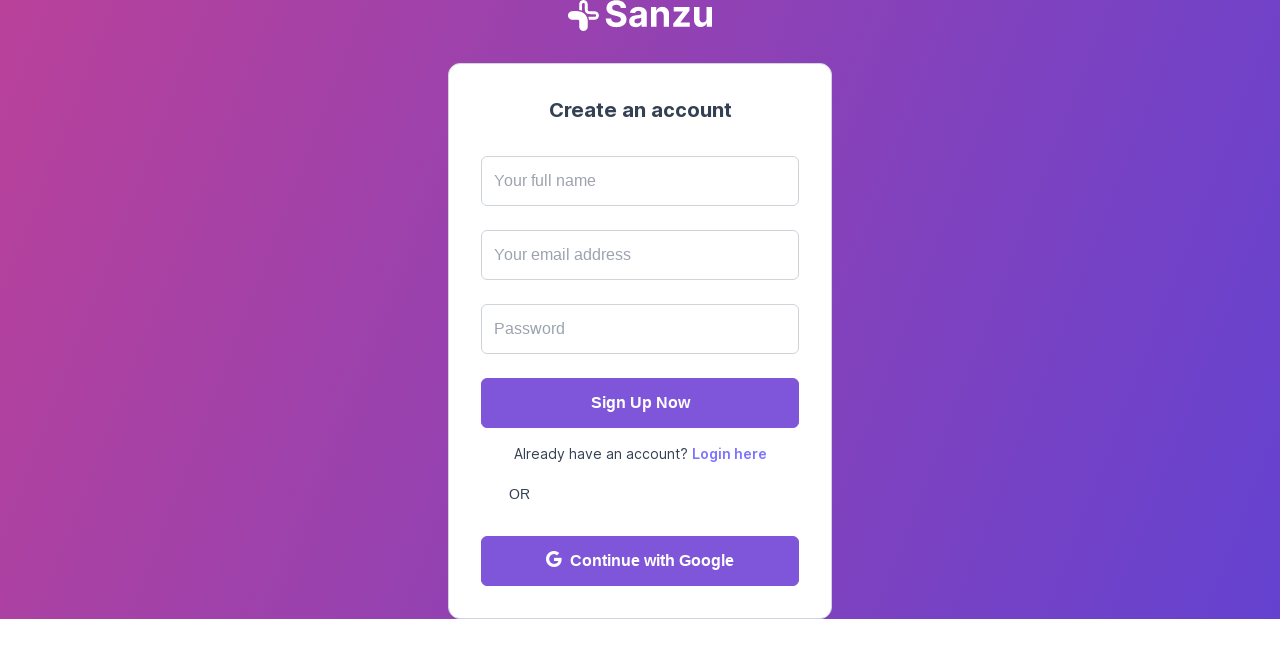

--- FILE ---
content_type: text/html; charset=utf-8
request_url: https://clients.sanzu.ch/sign-up?treater=kbDG8TyJgWSW2KjiEfxTZlgRnYI3
body_size: 3965
content:
<!DOCTYPE html><html lang="en"><head><meta charSet="utf-8"/><meta name="viewport" content="width=device-width, initial-scale=1"/><link rel="preload" href="/_next/static/media/c9a5bc6a7c948fb0-s.p.woff2" as="font" crossorigin="" type="font/woff2"/><link rel="stylesheet" href="/_next/static/css/355ef27a27687afe.css" crossorigin="" data-precedence="next"/><link rel="stylesheet" href="/_next/static/css/5672ab8629d2ab21.css" crossorigin="" data-precedence="next"/><link rel="preload" as="script" fetchPriority="low" href="/_next/static/chunks/webpack-a6cf810519600ac4.js" crossorigin=""/><script src="/_next/static/chunks/fd9d1056-1ccb04a8bb24b6de.js" async="" crossorigin=""></script><script src="/_next/static/chunks/2472-094290f6740a6ff9.js" async="" crossorigin=""></script><script src="/_next/static/chunks/main-app-8ed6d57d180fb331.js" async="" crossorigin=""></script><script src="/_next/static/chunks/bc9e92e6-50b394490b7d45d1.js" async=""></script><script src="/_next/static/chunks/82deed28-ff40dcdcc4254c5f.js" async=""></script><script src="/_next/static/chunks/6316-53479eeb70f64cc0.js" async=""></script><script src="/_next/static/chunks/6568-5b6cce58d583a7e5.js" async=""></script><script src="/_next/static/chunks/2409-c77995281a951fe3.js" async=""></script><script src="/_next/static/chunks/130-0651a24c5f7a7cb1.js" async=""></script><script src="/_next/static/chunks/9080-6910b6a4943ff177.js" async=""></script><script src="/_next/static/chunks/app/layout-86ea1c9f9ed6b2b4.js" async=""></script><script src="/_next/static/chunks/4299-8b6a07b2aafa55c1.js" async=""></script><script src="/_next/static/chunks/9402-04eae37f549dcf6f.js" async=""></script><script src="/_next/static/chunks/1396-7b7e8f42bcd2537e.js" async=""></script><script src="/_next/static/chunks/2467-cdde28bddbae6dca.js" async=""></script><script src="/_next/static/chunks/7363-7bd841bb79f156be.js" async=""></script><script src="/_next/static/chunks/1578-1801e2f347fe2011.js" async=""></script><script src="/_next/static/chunks/7216-cbd357a5ffe34636.js" async=""></script><script src="/_next/static/chunks/app/sign-up/page-26b2934755c34a53.js" async=""></script><title>Sanzu Clients</title><meta name="description" content="Connect with therapists online"/><link rel="icon" href="/favicon.ico" type="image/x-icon" sizes="16x16"/><meta name="next-size-adjust"/><script src="/_next/static/chunks/polyfills-c67a75d1b6f99dc8.js" crossorigin="" noModule=""></script></head><body class="__className_e66fe9"><div class="loader-container"><div class="animated-logo"><svg width="32" height="32" viewBox="0 0 31 32" fill="none" xmlns="http://www.w3.org/2000/svg"><path d="M7.61185 11.543C9.01996 11.553 10.4242 11.6915 11.8073 11.9568C14.0093 12.3865 15.9972 13.5624 17.4378 15.2876C18.8785 17.0128 19.6843 19.1823 19.7203 21.4327C19.7627 23.3472 19.7531 25.2639 19.7233 27.1785C19.6841 29.6603 17.8381 31.5054 15.4516 31.5C13.0491 31.4945 11.2499 29.646 11.2325 27.1467C11.2204 25.4511 11.2373 23.7554 11.2271 22.0599C11.2186 20.7431 10.7861 20.2981 9.48977 20.2874C7.89397 20.274 6.29837 20.2917 4.70257 20.2794C3.68866 20.2718 2.71223 20.1104 1.84726 19.5123C1.15864 19.0405 0.624096 18.3753 0.31064 17.6C-0.00281721 16.8247 -0.0811705 15.9739 0.085233 15.1541C0.484423 13.3321 1.79146 12.0511 3.57507 11.8032C4.91245 11.6169 6.2617 11.5299 7.61185 11.543ZM7.52536 14.6513C6.39852 14.661 8.30877 14.6513 7.52536 14.6513V14.6513Z" fill="black"></path><path d="M21.0866 20.1457C21.0151 20.0327 20.954 19.9135 20.9038 19.7896C20.7286 19.0324 20.5609 18.2729 20.3648 17.3986C20.7574 17.378 21.0873 17.3472 21.4162 17.3459C23.1386 17.3393 24.8596 17.3574 26.5811 17.332C27.6028 17.316 28.114 16.7333 28.0085 15.7891C27.9276 15.0678 27.442 14.6578 26.5449 14.6446C24.9491 14.6208 23.3501 14.6828 21.7572 14.6115C20.9289 14.5744 20.0492 14.4702 19.2984 14.148C17.7204 13.4721 16.9108 12.1672 16.8796 10.4339C16.8522 8.76948 16.876 7.10446 16.8686 5.43974C16.8775 5.12605 16.8556 4.81223 16.8032 4.50285C16.6527 3.76654 16.1 3.33071 15.4116 3.36331C15.0628 3.37297 14.7315 3.51879 14.4882 3.76975C14.2449 4.02072 14.1089 4.35702 14.1089 4.70711C14.0771 6.46517 14.0948 8.2248 14.0853 9.98365C14.0837 10.3182 14.0511 10.6525 14.0282 11.0828C13.0821 10.843 11.3224 10.4401 11.3224 10.3883C11.3064 8.34948 11.1694 6.13144 11.3199 4.10505C11.4832 1.91308 13.4743 0.409317 15.7406 0.504252C17.8335 0.591835 19.6273 2.38472 19.699 4.55432C19.7568 6.2804 19.713 8.00921 19.7189 9.73674C19.7241 11.3417 20.1675 11.781 21.7998 11.7881C23.4276 11.7948 25.0554 11.7774 26.6824 11.7962C28.8531 11.821 30.4757 13.1844 30.8483 15.2644C31.0196 16.2314 30.8488 17.2282 30.3654 18.0823C29.882 18.9365 29.1164 19.5944 28.201 19.9424C27.9749 20.05 27.7313 20.1157 27.482 20.1366C25.3581 20.1521 23.2348 20.1457 21.0866 20.1457Z" fill="black"></path></svg></div></div><script src="/_next/static/chunks/webpack-a6cf810519600ac4.js" crossorigin="" async=""></script><script>(self.__next_f=self.__next_f||[]).push([0]);self.__next_f.push([2,null])</script><script>self.__next_f.push([1,"1:HL[\"/_next/static/media/c9a5bc6a7c948fb0-s.p.woff2\",\"font\",{\"crossOrigin\":\"\",\"type\":\"font/woff2\"}]\n2:HL[\"/_next/static/css/355ef27a27687afe.css\",\"style\",{\"crossOrigin\":\"\"}]\n3:HL[\"/_next/static/css/5672ab8629d2ab21.css\",\"style\",{\"crossOrigin\":\"\"}]\n0:\"$L4\"\n"])</script><script>self.__next_f.push([1,"5:I[33728,[],\"\"]\n7:I[29928,[],\"\"]\n8:I[73994,[\"4358\",\"static/chunks/bc9e92e6-50b394490b7d45d1.js\",\"4214\",\"static/chunks/82deed28-ff40dcdcc4254c5f.js\",\"6316\",\"static/chunks/6316-53479eeb70f64cc0.js\",\"6568\",\"static/chunks/6568-5b6cce58d583a7e5.js\",\"2409\",\"static/chunks/2409-c77995281a951fe3.js\",\"130\",\"static/chunks/130-0651a24c5f7a7cb1.js\",\"9080\",\"static/chunks/9080-6910b6a4943ff177.js\",\"3185\",\"static/chunks/app/layout-86ea1c9f9ed6b2b4.js\"],\"\"]\n9:I[49080,[\"4358\",\"static/chunks/bc9e92e6-50b394490b7d45d1.js\",\"42"])</script><script>self.__next_f.push([1,"14\",\"static/chunks/82deed28-ff40dcdcc4254c5f.js\",\"6316\",\"static/chunks/6316-53479eeb70f64cc0.js\",\"6568\",\"static/chunks/6568-5b6cce58d583a7e5.js\",\"2409\",\"static/chunks/2409-c77995281a951fe3.js\",\"130\",\"static/chunks/130-0651a24c5f7a7cb1.js\",\"9080\",\"static/chunks/9080-6910b6a4943ff177.js\",\"3185\",\"static/chunks/app/layout-86ea1c9f9ed6b2b4.js\"],\"AuthContextProvider\"]\na:I[26847,[\"4358\",\"static/chunks/bc9e92e6-50b394490b7d45d1.js\",\"4214\",\"static/chunks/82deed28-ff40dcdcc4254c5f.js\",\"6316\",\"static/chunks/6316-53479"])</script><script>self.__next_f.push([1,"eeb70f64cc0.js\",\"6568\",\"static/chunks/6568-5b6cce58d583a7e5.js\",\"2409\",\"static/chunks/2409-c77995281a951fe3.js\",\"130\",\"static/chunks/130-0651a24c5f7a7cb1.js\",\"9080\",\"static/chunks/9080-6910b6a4943ff177.js\",\"3185\",\"static/chunks/app/layout-86ea1c9f9ed6b2b4.js\"],\"\"]\nb:I[16568,[\"4358\",\"static/chunks/bc9e92e6-50b394490b7d45d1.js\",\"4214\",\"static/chunks/82deed28-ff40dcdcc4254c5f.js\",\"6316\",\"static/chunks/6316-53479eeb70f64cc0.js\",\"6568\",\"static/chunks/6568-5b6cce58d583a7e5.js\",\"2409\",\"static/chunks/2409-c77995281"])</script><script>self.__next_f.push([1,"a951fe3.js\",\"130\",\"static/chunks/130-0651a24c5f7a7cb1.js\",\"9080\",\"static/chunks/9080-6910b6a4943ff177.js\",\"3185\",\"static/chunks/app/layout-86ea1c9f9ed6b2b4.js\"],\"PrimeReactProvider\"]\nc:I[56954,[],\"\"]\nd:I[7264,[],\"\"]\nf:I[48297,[],\"\"]\n"])</script><script>self.__next_f.push([1,"10:I[72482,[\"4358\",\"static/chunks/bc9e92e6-50b394490b7d45d1.js\",\"4214\",\"static/chunks/82deed28-ff40dcdcc4254c5f.js\",\"6316\",\"static/chunks/6316-53479eeb70f64cc0.js\",\"6568\",\"static/chunks/6568-5b6cce58d583a7e5.js\",\"4299\",\"static/chunks/4299-8b6a07b2aafa55c1.js\",\"9402\",\"static/chunks/9402-04eae37f549dcf6f.js\",\"1396\",\"static/chunks/1396-7b7e8f42bcd2537e.js\",\"2467\",\"static/chunks/2467-cdde28bddbae6dca.js\",\"7363\",\"static/chunks/7363-7bd841bb79f156be.js\",\"1578\",\"static/chunks/1578-1801e2f347fe2011.js\",\"9080\",\"static/chunks/9080-6910b6a4943ff177.js\",\"7216\",\"static/chunks/7216-cbd357a5ffe34636.js\",\"5914\",\"static/chunks/app/sign-up/page-26b2934755c34a53.js\"],\"\"]\n"])</script><script>self.__next_f.push([1,"11:I[44441,[\"4358\",\"static/chunks/bc9e92e6-50b394490b7d45d1.js\",\"4214\",\"static/chunks/82deed28-ff40dcdcc4254c5f.js\",\"6316\",\"static/chunks/6316-53479eeb70f64cc0.js\",\"6568\",\"static/chunks/6568-5b6cce58d583a7e5.js\",\"2409\",\"static/chunks/2409-c77995281a951fe3.js\",\"130\",\"static/chunks/130-0651a24c5f7a7cb1.js\",\"9080\",\"static/chunks/9080-6910b6a4943ff177.js\",\"3185\",\"static/chunks/app/layout-86ea1c9f9ed6b2b4.js\"],\"Analytics\"]\n"])</script><script>self.__next_f.push([1,"4:[[[\"$\",\"link\",\"0\",{\"rel\":\"stylesheet\",\"href\":\"/_next/static/css/355ef27a27687afe.css\",\"precedence\":\"next\",\"crossOrigin\":\"\"}],[\"$\",\"link\",\"1\",{\"rel\":\"stylesheet\",\"href\":\"/_next/static/css/5672ab8629d2ab21.css\",\"precedence\":\"next\",\"crossOrigin\":\"\"}]],[\"$\",\"$L5\",null,{\"buildId\":\"Da8wIkCYyMfUODgL6FIe5\",\"assetPrefix\":\"\",\"initialCanonicalUrl\":\"/sign-up\",\"initialTree\":[\"\",{\"children\":[\"sign-up\",{\"children\":[\"__PAGE__\",{}]}]},\"$undefined\",\"$undefined\",true],\"initialHead\":[false,\"$L6\"],\"globalErrorComponent\":\"$7\",\"children\":[null,[\"$\",\"html\",null,{\"lang\":\"en\",\"children\":[null,[\"$\",\"body\",null,{\"className\":\"__className_e66fe9\",\"children\":[[\"$\",\"$L8\",null,{\"id\":\"fw-widget\",\"children\":\"\\n        function initFreshChat() {\\n          window.fcWidget.init({\\n              token: \\\"9ad6df5c-a618-48ec-8b01-b2ca48b9c9d4\\\",\\n        host: \\\"https://sanzu-help.freshchat.com\\\"\\n          });\\n        }\\n        function initialize(i,t){var e;i.getElementById(t)?\\n        initFreshChat():((e=i.createElement(\\\"script\\\")).id=t,e.async=!0,\\n        e.src=\\\"https://sanzu-help.freshchat.com/js/widget.js\\\",e.onload=initFreshChat,i.head.appendChild(e))}\\n        function initiateCall(){initialize(document,\\\"Freshchat-js-sdk\\\")}\\n        window.addEventListener?window.addEventListener(\\\"load\\\",initiateCall,!1):\\n        window.attachEvent(\\\"load\\\",initiateCall,!1);\\n      \"}],[\"$\",\"$L9\",null,{\"children\":[\"$\",\"$La\",null,{\"children\":[\"$\",\"$Lb\",null,{\"children\":[\"$\",\"$Lc\",null,{\"parallelRouterKey\":\"children\",\"segmentPath\":[\"children\"],\"loading\":\"$undefined\",\"loadingStyles\":\"$undefined\",\"loadingScripts\":\"$undefined\",\"hasLoading\":false,\"error\":\"$undefined\",\"errorStyles\":\"$undefined\",\"errorScripts\":\"$undefined\",\"template\":[\"$\",\"$Ld\",null,{}],\"templateStyles\":\"$undefined\",\"templateScripts\":\"$undefined\",\"notFound\":[[\"$\",\"title\",null,{\"children\":\"404: This page could not be found.\"}],[\"$\",\"div\",null,{\"style\":{\"fontFamily\":\"system-ui,\\\"Segoe UI\\\",Roboto,Helvetica,Arial,sans-serif,\\\"Apple Color Emoji\\\",\\\"Segoe UI Emoji\\\"\",\"height\":\"100vh\",\"textAlign\":\"center\",\"display\":\"flex\",\"flexDirection\":\"column\",\"alignItems\":\"center\",\"justifyContent\":\"center\"},\"children\":[\"$\",\"div\",null,{\"children\":[[\"$\",\"style\",null,{\"dangerouslySetInnerHTML\":{\"__html\":\"body{color:#000;background:#fff;margin:0}.next-error-h1{border-right:1px solid rgba(0,0,0,.3)}@media (prefers-color-scheme:dark){body{color:#fff;background:#000}.next-error-h1{border-right:1px solid rgba(255,255,255,.3)}}\"}}],[\"$\",\"h1\",null,{\"className\":\"next-error-h1\",\"style\":{\"display\":\"inline-block\",\"margin\":\"0 20px 0 0\",\"padding\":\"0 23px 0 0\",\"fontSize\":24,\"fontWeight\":500,\"verticalAlign\":\"top\",\"lineHeight\":\"49px\"},\"children\":\"404\"}],[\"$\",\"div\",null,{\"style\":{\"display\":\"inline-block\"},\"children\":[\"$\",\"h2\",null,{\"style\":{\"fontSize\":14,\"fontWeight\":400,\"lineHeight\":\"49px\",\"margin\":0},\"children\":\"This page could not be found.\"}]}]]}]}]],\"notFoundStyles\":[],\"childProp\":{\"current\":[\"$\",\"$Lc\",null,{\"parallelRouterKey\":\"children\",\"segmentPath\":[\"children\",\"sign-up\",\"children\"],\"loading\":\"$undefined\",\"loadingStyles\":\"$undefined\",\"loadingScripts\":\"$undefined\",\"hasLoading\":false,\"error\":\"$undefined\",\"errorStyles\":\"$undefined\",\"errorScripts\":\"$undefined\",\"template\":[\"$\",\"$Ld\",null,{}],\"templateStyles\":\"$undefined\",\"templateScripts\":\"$undefined\",\"notFound\":\"$undefined\",\"notFoundStyles\":\"$undefined\",\"childProp\":{\"current\":[\"$Le\",[\"$\",\"$Lf\",null,{\"propsForComponent\":{\"params\":{}},\"Component\":\"$10\",\"isStaticGeneration\":true}],null],\"segment\":\"__PAGE__\"},\"styles\":null}],\"segment\":\"sign-up\"},\"styles\":null}]}]}]}],[\"$\",\"$L11\",null,{}]]}]]}],null]}]]\n"])</script><script>self.__next_f.push([1,"6:[[\"$\",\"meta\",\"0\",{\"name\":\"viewport\",\"content\":\"width=device-width, initial-scale=1\"}],[\"$\",\"meta\",\"1\",{\"charSet\":\"utf-8\"}],[\"$\",\"title\",\"2\",{\"children\":\"Sanzu Clients\"}],[\"$\",\"meta\",\"3\",{\"name\":\"description\",\"content\":\"Connect with therapists online\"}],[\"$\",\"link\",\"4\",{\"rel\":\"icon\",\"href\":\"/favicon.ico\",\"type\":\"image/x-icon\",\"sizes\":\"16x16\"}],[\"$\",\"meta\",\"5\",{\"name\":\"next-size-adjust\"}]]\ne:null\n"])</script><script>self.__next_f.push([1,""])</script></body></html>

--- FILE ---
content_type: application/javascript; charset=utf-8
request_url: https://clients.sanzu.ch/_next/static/chunks/5397-c94944afc1da2606.js
body_size: 12622
content:
"use strict";(self.webpackChunk_N_E=self.webpackChunk_N_E||[]).push([[5397],{5397:function(e,t,n){n.d(t,{V:function(){return _}});var r=n(2265),o=n(69851),i=n(16568),a=n(14299),l=n(72467),u=n(95304),s=n(69806),c=n(70808);function _extends(){return(_extends=Object.assign?Object.assign.bind():function(e){for(var t=1;t<arguments.length;t++){var n=arguments[t];for(var r in n)Object.prototype.hasOwnProperty.call(n,r)&&(e[r]=n[r])}return e}).apply(this,arguments)}function _arrayWithHoles(e){if(Array.isArray(e))return e}function _iterableToArrayLimit(e,t){var n=null==e?null:"undefined"!=typeof Symbol&&e[Symbol.iterator]||e["@@iterator"];if(null!=n){var r,o,i,a,l=[],u=!0,s=!1;try{if(i=(n=n.call(e)).next,0===t){if(Object(n)!==n)return;u=!1}else for(;!(u=(r=i.call(n)).done)&&(l.push(r.value),l.length!==t);u=!0);}catch(e){s=!0,o=e}finally{try{if(!u&&null!=n.return&&(a=n.return(),Object(a)!==a))return}finally{if(s)throw o}}return l}}function _arrayLikeToArray$1(e,t){(null==t||t>e.length)&&(t=e.length);for(var n=0,r=Array(t);n<t;n++)r[n]=e[n];return r}function _unsupportedIterableToArray$1(e,t){if(e){if("string"==typeof e)return _arrayLikeToArray$1(e,t);var n=Object.prototype.toString.call(e).slice(8,-1);if("Object"===n&&e.constructor&&(n=e.constructor.name),"Map"===n||"Set"===n)return Array.from(e);if("Arguments"===n||/^(?:Ui|I)nt(?:8|16|32)(?:Clamped)?Array$/.test(n))return _arrayLikeToArray$1(e,t)}}function _nonIterableRest(){throw TypeError("Invalid attempt to destructure non-iterable instance.\nIn order to be iterable, non-array objects must have a [Symbol.iterator]() method.")}function _slicedToArray(e,t){return _arrayWithHoles(e)||_iterableToArrayLimit(e,t)||_unsupportedIterableToArray$1(e,t)||_nonIterableRest()}function _typeof(e){return(_typeof="function"==typeof Symbol&&"symbol"==typeof Symbol.iterator?function(e){return typeof e}:function(e){return e&&"function"==typeof Symbol&&e.constructor===Symbol&&e!==Symbol.prototype?"symbol":typeof e})(e)}function _arrayWithoutHoles(e){if(Array.isArray(e))return _arrayLikeToArray$1(e)}function _iterableToArray(e){if("undefined"!=typeof Symbol&&null!=e[Symbol.iterator]||null!=e["@@iterator"])return Array.from(e)}function _nonIterableSpread(){throw TypeError("Invalid attempt to spread non-iterable instance.\nIn order to be iterable, non-array objects must have a [Symbol.iterator]() method.")}function _toConsumableArray(e){return _arrayWithoutHoles(e)||_iterableToArray(e)||_unsupportedIterableToArray$1(e)||_nonIterableSpread()}function _classCallCheck(e,t){if(!(e instanceof t))throw TypeError("Cannot call a class as a function")}function _toPrimitive(e,t){if("object"!==_typeof(e)||null===e)return e;var n=e[Symbol.toPrimitive];if(void 0!==n){var r=n.call(e,t||"default");if("object"!==_typeof(r))return r;throw TypeError("@@toPrimitive must return a primitive value.")}return("string"===t?String:Number)(e)}function _toPropertyKey(e){var t=_toPrimitive(e,"string");return"symbol"===_typeof(t)?t:String(t)}function _defineProperties(e,t){for(var n=0;n<t.length;n++){var r=t[n];r.enumerable=r.enumerable||!1,r.configurable=!0,"value"in r&&(r.writable=!0),Object.defineProperty(e,_toPropertyKey(r.key),r)}}function _createClass(e,t,n){return t&&_defineProperties(e.prototype,t),n&&_defineProperties(e,n),Object.defineProperty(e,"prototype",{writable:!1}),e}function _createForOfIteratorHelper(e,t){var n="undefined"!=typeof Symbol&&e[Symbol.iterator]||e["@@iterator"];if(!n){if(Array.isArray(e)||(n=_unsupportedIterableToArray(e))||t&&e&&"number"==typeof e.length){n&&(e=n);var r=0,F=function(){};return{s:F,n:function(){return r>=e.length?{done:!0}:{done:!1,value:e[r++]}},e:function(e){throw e},f:F}}throw TypeError("Invalid attempt to iterate non-iterable instance.\nIn order to be iterable, non-array objects must have a [Symbol.iterator]() method.")}var o,i=!0,a=!1;return{s:function(){n=n.call(e)},n:function(){var e=n.next();return i=e.done,e},e:function(e){a=!0,o=e},f:function(){try{i||null==n.return||n.return()}finally{if(a)throw o}}}}function _unsupportedIterableToArray(e,t){if(e){if("string"==typeof e)return _arrayLikeToArray(e,t);var n=Object.prototype.toString.call(e).slice(8,-1);if("Object"===n&&e.constructor&&(n=e.constructor.name),"Map"===n||"Set"===n)return Array.from(e);if("Arguments"===n||/^(?:Ui|I)nt(?:8|16|32)(?:Clamped)?Array$/.test(n))return _arrayLikeToArray(e,t)}}function _arrayLikeToArray(e,t){(null==t||t>e.length)&&(t=e.length);for(var n=0,r=Array(t);n<t;n++)r[n]=e[n];return r}var p=function(){function ObjectUtils(){_classCallCheck(this,ObjectUtils)}return _createClass(ObjectUtils,null,[{key:"equals",value:function(e,t,n){return n&&e&&"object"===_typeof(e)&&t&&"object"===_typeof(t)?this.resolveFieldData(e,n)===this.resolveFieldData(t,n):this.deepEquals(e,t)}},{key:"deepEquals",value:function(e,t){if(e===t)return!0;if(e&&t&&"object"==_typeof(e)&&"object"==_typeof(t)){var n,r,o,i=Array.isArray(e),a=Array.isArray(t);if(i&&a){if((r=e.length)!==t.length)return!1;for(n=r;0!=n--;)if(!this.deepEquals(e[n],t[n]))return!1;return!0}if(i!==a)return!1;var l=e instanceof Date,u=t instanceof Date;if(l!==u)return!1;if(l&&u)return e.getTime()===t.getTime();var s=e instanceof RegExp,c=t instanceof RegExp;if(s!==c)return!1;if(s&&c)return e.toString()===t.toString();var p=Object.keys(e);if((r=p.length)!==Object.keys(t).length)return!1;for(n=r;0!=n--;)if(!Object.prototype.hasOwnProperty.call(t,p[n]))return!1;for(n=r;0!=n--;)if(o=p[n],!this.deepEquals(e[o],t[o]))return!1;return!0}return e!=e&&t!=t}},{key:"resolveFieldData",value:function(e,t){if(!e||!t)return null;try{var n=e[t];if(this.isNotEmpty(n))return n}catch(e){}if(Object.keys(e).length){if(this.isFunction(t))return t(e);if(this.isNotEmpty(e[t])||-1===t.indexOf("."))return e[t];for(var r=t.split("."),o=e,i=0,a=r.length;i<a;++i){if(null==o)return null;o=o[r[i]]}return o}return null}},{key:"findDiffKeys",value:function(e,t){return e&&t?Object.keys(e).filter(function(e){return!t.hasOwnProperty(e)}).reduce(function(t,n){return t[n]=e[n],t},{}):{}}},{key:"reduceKeys",value:function(e,t){var n={};return e&&t&&0!==t.length&&Object.keys(e).filter(function(e){return t.some(function(t){return e.startsWith(t)})}).forEach(function(t){n[t]=e[t],delete e[t]}),n}},{key:"reorderArray",value:function(e,t,n){e&&t!==n&&(n>=e.length&&(n%=e.length,t%=e.length),e.splice(n,0,e.splice(t,1)[0]))}},{key:"findIndexInList",value:function(e,t,n){var r=this;return t?n?t.findIndex(function(t){return r.equals(t,e,n)}):t.findIndex(function(t){return t===e}):-1}},{key:"getJSXElement",value:function(e){for(var t=arguments.length,n=Array(t>1?t-1:0),r=1;r<t;r++)n[r-1]=arguments[r];return this.isFunction(e)?e.apply(void 0,n):e}},{key:"getItemValue",value:function(e){for(var t=arguments.length,n=Array(t>1?t-1:0),r=1;r<t;r++)n[r-1]=arguments[r];return this.isFunction(e)?e.apply(void 0,n):e}},{key:"getProp",value:function(e){var t=arguments.length>1&&void 0!==arguments[1]?arguments[1]:"",n=arguments.length>2&&void 0!==arguments[2]?arguments[2]:{},r=e?e[t]:void 0;return void 0===r?n[t]:r}},{key:"getPropCaseInsensitive",value:function(e,t){var n=arguments.length>2&&void 0!==arguments[2]?arguments[2]:{},r=this.toFlatCase(t);for(var o in e)if(e.hasOwnProperty(o)&&this.toFlatCase(o)===r)return e[o];for(var i in n)if(n.hasOwnProperty(i)&&this.toFlatCase(i)===r)return n[i]}},{key:"getMergedProps",value:function(e,t){return Object.assign({},t,e)}},{key:"getDiffProps",value:function(e,t){return this.findDiffKeys(e,t)}},{key:"getPropValue",value:function(e){for(var t=arguments.length,n=Array(t>1?t-1:0),r=1;r<t;r++)n[r-1]=arguments[r];return this.isFunction(e)?e.apply(void 0,n):e}},{key:"getComponentProp",value:function(e){var t=arguments.length>1&&void 0!==arguments[1]?arguments[1]:"",n=arguments.length>2&&void 0!==arguments[2]?arguments[2]:{};return this.isNotEmpty(e)?this.getProp(e.props,t,n):void 0}},{key:"getComponentProps",value:function(e,t){return this.isNotEmpty(e)?this.getMergedProps(e.props,t):void 0}},{key:"getComponentDiffProps",value:function(e,t){return this.isNotEmpty(e)?this.getDiffProps(e.props,t):void 0}},{key:"isValidChild",value:function(e,t,n){return!!e&&(this.getComponentProp(e,"__TYPE")||(e.type?e.type.displayName:void 0))===t}},{key:"getRefElement",value:function(e){return e?"object"===_typeof(e)&&e.hasOwnProperty("current")?e.current:e:null}},{key:"combinedRefs",value:function(e,t){e&&t&&("function"==typeof t?t(e.current):t.current=e.current)}},{key:"removeAccents",value:function(e){return e&&e.search(/[\xC0-\xFF]/g)>-1&&(e=e.replace(/[\xC0-\xC5]/g,"A").replace(/[\xC6]/g,"AE").replace(/[\xC7]/g,"C").replace(/[\xC8-\xCB]/g,"E").replace(/[\xCC-\xCF]/g,"I").replace(/[\xD0]/g,"D").replace(/[\xD1]/g,"N").replace(/[\xD2-\xD6\xD8]/g,"O").replace(/[\xD9-\xDC]/g,"U").replace(/[\xDD]/g,"Y").replace(/[\xDE]/g,"P").replace(/[\xE0-\xE5]/g,"a").replace(/[\xE6]/g,"ae").replace(/[\xE7]/g,"c").replace(/[\xE8-\xEB]/g,"e").replace(/[\xEC-\xEF]/g,"i").replace(/[\xF1]/g,"n").replace(/[\xF2-\xF6\xF8]/g,"o").replace(/[\xF9-\xFC]/g,"u").replace(/[\xFE]/g,"p").replace(/[\xFD\xFF]/g,"y")),e}},{key:"toFlatCase",value:function(e){return this.isNotEmpty(e)&&this.isString(e)?e.replace(/(-|_)/g,"").toLowerCase():e}},{key:"toCapitalCase",value:function(e){return this.isNotEmpty(e)&&this.isString(e)?e[0].toUpperCase()+e.slice(1):e}},{key:"trim",value:function(e){return this.isNotEmpty(e)&&this.isString(e)?e.trim():e}},{key:"isEmpty",value:function(e){return null==e||""===e||Array.isArray(e)&&0===e.length||!(e instanceof Date)&&"object"===_typeof(e)&&0===Object.keys(e).length}},{key:"isNotEmpty",value:function(e){return!this.isEmpty(e)}},{key:"isFunction",value:function(e){return!!(e&&e.constructor&&e.call&&e.apply)}},{key:"isObject",value:function(e){return null!==e&&e instanceof Object&&e.constructor===Object}},{key:"isDate",value:function(e){return null!==e&&e instanceof Date&&e.constructor===Date}},{key:"isArray",value:function(e){return null!==e&&Array.isArray(e)}},{key:"isString",value:function(e){return null!==e&&"string"==typeof e}},{key:"isPrintableCharacter",value:function(){var e=arguments.length>0&&void 0!==arguments[0]?arguments[0]:"";return this.isNotEmpty(e)&&1===e.length&&e.match(/\S| /)}},{key:"isLetter",value:function(e){return e&&(e.toUpperCase()!=e.toLowerCase()||e.codePointAt(0)>127)}},{key:"findLast",value:function(e,t){var n;if(this.isNotEmpty(e))try{n=e.findLast(t)}catch(r){n=_toConsumableArray(e).reverse().find(t)}return n}},{key:"findLastIndex",value:function(e,t){var n=-1;if(this.isNotEmpty(e))try{n=e.findLastIndex(t)}catch(r){n=e.lastIndexOf(_toConsumableArray(e).reverse().find(t))}return n}},{key:"sort",value:function(e,t){var n=arguments.length>2&&void 0!==arguments[2]?arguments[2]:1,r=arguments.length>3?arguments[3]:void 0,o=arguments.length>4&&void 0!==arguments[4]?arguments[4]:1,i=this.compare(e,t,r,n),a=n;return(this.isEmpty(e)||this.isEmpty(t))&&(a=1===o?n:o),a*i}},{key:"compare",value:function(e,t,n){var r=arguments.length>3&&void 0!==arguments[3]?arguments[3]:1,o=this.isEmpty(e),i=this.isEmpty(t);return o&&i?0:o?r:i?-r:"string"==typeof e&&"string"==typeof t?n(e,t):e<t?-1:e>t?1:0}},{key:"localeComparator",value:function(e){return new Intl.Collator(e,{numeric:!0}).compare}},{key:"findChildrenByKey",value:function(e,t){var n,r=_createForOfIteratorHelper(e);try{for(r.s();!(n=r.n()).done;){var o=n.value;if(o.key===t)return o.children||[];if(o.children){var i=this.findChildrenByKey(o.children,t);if(i.length>0)return i}}}catch(e){r.e(e)}finally{r.f()}return[]}},{key:"mutateFieldData",value:function(e,t,n){if("object"===_typeof(e)&&"string"==typeof t)for(var r=t.split("."),o=e,i=0,a=r.length;i<a;++i){if(i+1-a==0){o[r[i]]=n;break}o[r[i]]||(o[r[i]]={}),o=o[r[i]]}}}]),ObjectUtils}(),f=0;function UniqueComponentId(){var e=arguments.length>0&&void 0!==arguments[0]?arguments[0]:"pr_id_";return f++,"".concat(e).concat(f)}var d=r.memo(r.forwardRef(function(e,t){var n=c.A.getPTI(e),o=_slicedToArray(r.useState(e.id),2),i=o[0],a=o[1];return r.useEffect(function(){p.isEmpty(i)&&a(UniqueComponentId("pr_icon_clip_"))},[i]),r.createElement("svg",_extends({ref:t,width:"14",height:"14",viewBox:"0 0 14 14",fill:"none",xmlns:"http://www.w3.org/2000/svg"},n),r.createElement("g",{clipPath:"url(#".concat(i,")")},r.createElement("path",{fillRule:"evenodd",clipRule:"evenodd",d:"M7 14H11.8C12.3835 14 12.9431 13.7682 13.3556 13.3556C13.7682 12.9431 14 12.3835 14 11.8V2.2C14 1.61652 13.7682 1.05694 13.3556 0.644365C12.9431 0.231785 12.3835 0 11.8 0H2.2C1.61652 0 1.05694 0.231785 0.644365 0.644365C0.231785 1.05694 0 1.61652 0 2.2V7C0 7.15913 0.063214 7.31174 0.175736 7.42426C0.288258 7.53679 0.44087 7.6 0.6 7.6C0.75913 7.6 0.911742 7.53679 1.02426 7.42426C1.13679 7.31174 1.2 7.15913 1.2 7V2.2C1.2 1.93478 1.30536 1.68043 1.49289 1.49289C1.68043 1.30536 1.93478 1.2 2.2 1.2H11.8C12.0652 1.2 12.3196 1.30536 12.5071 1.49289C12.6946 1.68043 12.8 1.93478 12.8 2.2V11.8C12.8 12.0652 12.6946 12.3196 12.5071 12.5071C12.3196 12.6946 12.0652 12.8 11.8 12.8H7C6.84087 12.8 6.68826 12.8632 6.57574 12.9757C6.46321 13.0883 6.4 13.2409 6.4 13.4C6.4 13.5591 6.46321 13.7117 6.57574 13.8243C6.68826 13.9368 6.84087 14 7 14ZM9.77805 7.42192C9.89013 7.534 10.0415 7.59788 10.2 7.59995C10.3585 7.59788 10.5099 7.534 10.622 7.42192C10.7341 7.30985 10.798 7.15844 10.8 6.99995V3.94242C10.8066 3.90505 10.8096 3.86689 10.8089 3.82843C10.8079 3.77159 10.7988 3.7157 10.7824 3.6623C10.756 3.55552 10.701 3.45698 10.622 3.37798C10.5099 3.2659 10.3585 3.20202 10.2 3.19995H7.00002C6.84089 3.19995 6.68828 3.26317 6.57576 3.37569C6.46324 3.48821 6.40002 3.64082 6.40002 3.79995C6.40002 3.95908 6.46324 4.11169 6.57576 4.22422C6.68828 4.33674 6.84089 4.39995 7.00002 4.39995H8.80006L6.19997 7.00005C6.10158 7.11005 6.04718 7.25246 6.04718 7.40005C6.04718 7.54763 6.10158 7.69004 6.19997 7.80005C6.30202 7.91645 6.44561 7.98824 6.59997 8.00005C6.75432 7.98824 6.89791 7.91645 6.99997 7.80005L9.60002 5.26841V6.99995C9.6021 7.15844 9.66598 7.30985 9.77805 7.42192ZM1.4 14H3.8C4.17066 13.9979 4.52553 13.8498 4.78763 13.5877C5.04973 13.3256 5.1979 12.9707 5.2 12.6V10.2C5.1979 9.82939 5.04973 9.47452 4.78763 9.21242C4.52553 8.95032 4.17066 8.80215 3.8 8.80005H1.4C1.02934 8.80215 0.674468 8.95032 0.412371 9.21242C0.150274 9.47452 0.00210008 9.82939 0 10.2V12.6C0.00210008 12.9707 0.150274 13.3256 0.412371 13.5877C0.674468 13.8498 1.02934 13.9979 1.4 14ZM1.25858 10.0586C1.29609 10.0211 1.34696 10 1.4 10H3.8C3.85304 10 3.90391 10.0211 3.94142 10.0586C3.97893 10.0961 4 10.147 4 10.2V12.6C4 12.6531 3.97893 12.704 3.94142 12.7415C3.90391 12.779 3.85304 12.8 3.8 12.8H1.4C1.34696 12.8 1.29609 12.779 1.25858 12.7415C1.22107 12.704 1.2 12.6531 1.2 12.6V10.2C1.2 10.147 1.22107 10.0961 1.25858 10.0586Z",fill:"currentColor"})),r.createElement("defs",null,r.createElement("clipPath",{id:i},r.createElement("rect",{width:"14",height:"14",fill:"white"}))))}));function index_esm_extends(){return(index_esm_extends=Object.assign?Object.assign.bind():function(e){for(var t=1;t<arguments.length;t++){var n=arguments[t];for(var r in n)Object.prototype.hasOwnProperty.call(n,r)&&(e[r]=n[r])}return e}).apply(this,arguments)}function index_esm_arrayWithHoles(e){if(Array.isArray(e))return e}function index_esm_iterableToArrayLimit(e,t){var n=null==e?null:"undefined"!=typeof Symbol&&e[Symbol.iterator]||e["@@iterator"];if(null!=n){var r,o,i,a,l=[],u=!0,s=!1;try{if(i=(n=n.call(e)).next,0===t){if(Object(n)!==n)return;u=!1}else for(;!(u=(r=i.call(n)).done)&&(l.push(r.value),l.length!==t);u=!0);}catch(e){s=!0,o=e}finally{try{if(!u&&null!=n.return&&(a=n.return(),Object(a)!==a))return}finally{if(s)throw o}}return l}}function index_esm_arrayLikeToArray$1(e,t){(null==t||t>e.length)&&(t=e.length);for(var n=0,r=Array(t);n<t;n++)r[n]=e[n];return r}function index_esm_unsupportedIterableToArray$1(e,t){if(e){if("string"==typeof e)return index_esm_arrayLikeToArray$1(e,t);var n=Object.prototype.toString.call(e).slice(8,-1);if("Object"===n&&e.constructor&&(n=e.constructor.name),"Map"===n||"Set"===n)return Array.from(e);if("Arguments"===n||/^(?:Ui|I)nt(?:8|16|32)(?:Clamped)?Array$/.test(n))return index_esm_arrayLikeToArray$1(e,t)}}function index_esm_nonIterableRest(){throw TypeError("Invalid attempt to destructure non-iterable instance.\nIn order to be iterable, non-array objects must have a [Symbol.iterator]() method.")}function index_esm_slicedToArray(e,t){return index_esm_arrayWithHoles(e)||index_esm_iterableToArrayLimit(e,t)||index_esm_unsupportedIterableToArray$1(e,t)||index_esm_nonIterableRest()}function index_esm_typeof(e){return(index_esm_typeof="function"==typeof Symbol&&"symbol"==typeof Symbol.iterator?function(e){return typeof e}:function(e){return e&&"function"==typeof Symbol&&e.constructor===Symbol&&e!==Symbol.prototype?"symbol":typeof e})(e)}function index_esm_arrayWithoutHoles(e){if(Array.isArray(e))return index_esm_arrayLikeToArray$1(e)}function index_esm_iterableToArray(e){if("undefined"!=typeof Symbol&&null!=e[Symbol.iterator]||null!=e["@@iterator"])return Array.from(e)}function index_esm_nonIterableSpread(){throw TypeError("Invalid attempt to spread non-iterable instance.\nIn order to be iterable, non-array objects must have a [Symbol.iterator]() method.")}function index_esm_toConsumableArray(e){return index_esm_arrayWithoutHoles(e)||index_esm_iterableToArray(e)||index_esm_unsupportedIterableToArray$1(e)||index_esm_nonIterableSpread()}function index_esm_classCallCheck(e,t){if(!(e instanceof t))throw TypeError("Cannot call a class as a function")}function index_esm_toPrimitive(e,t){if("object"!==index_esm_typeof(e)||null===e)return e;var n=e[Symbol.toPrimitive];if(void 0!==n){var r=n.call(e,t||"default");if("object"!==index_esm_typeof(r))return r;throw TypeError("@@toPrimitive must return a primitive value.")}return("string"===t?String:Number)(e)}function index_esm_toPropertyKey(e){var t=index_esm_toPrimitive(e,"string");return"symbol"===index_esm_typeof(t)?t:String(t)}function index_esm_defineProperties(e,t){for(var n=0;n<t.length;n++){var r=t[n];r.enumerable=r.enumerable||!1,r.configurable=!0,"value"in r&&(r.writable=!0),Object.defineProperty(e,index_esm_toPropertyKey(r.key),r)}}function index_esm_createClass(e,t,n){return t&&index_esm_defineProperties(e.prototype,t),n&&index_esm_defineProperties(e,n),Object.defineProperty(e,"prototype",{writable:!1}),e}function index_esm_createForOfIteratorHelper(e,t){var n="undefined"!=typeof Symbol&&e[Symbol.iterator]||e["@@iterator"];if(!n){if(Array.isArray(e)||(n=index_esm_unsupportedIterableToArray(e))||t&&e&&"number"==typeof e.length){n&&(e=n);var r=0,F=function(){};return{s:F,n:function(){return r>=e.length?{done:!0}:{done:!1,value:e[r++]}},e:function(e){throw e},f:F}}throw TypeError("Invalid attempt to iterate non-iterable instance.\nIn order to be iterable, non-array objects must have a [Symbol.iterator]() method.")}var o,i=!0,a=!1;return{s:function(){n=n.call(e)},n:function(){var e=n.next();return i=e.done,e},e:function(e){a=!0,o=e},f:function(){try{i||null==n.return||n.return()}finally{if(a)throw o}}}}function index_esm_unsupportedIterableToArray(e,t){if(e){if("string"==typeof e)return index_esm_arrayLikeToArray(e,t);var n=Object.prototype.toString.call(e).slice(8,-1);if("Object"===n&&e.constructor&&(n=e.constructor.name),"Map"===n||"Set"===n)return Array.from(e);if("Arguments"===n||/^(?:Ui|I)nt(?:8|16|32)(?:Clamped)?Array$/.test(n))return index_esm_arrayLikeToArray(e,t)}}function index_esm_arrayLikeToArray(e,t){(null==t||t>e.length)&&(t=e.length);for(var n=0,r=Array(t);n<t;n++)r[n]=e[n];return r}d.displayName="WindowMaximizeIcon";var y=function(){function ObjectUtils(){index_esm_classCallCheck(this,ObjectUtils)}return index_esm_createClass(ObjectUtils,null,[{key:"equals",value:function(e,t,n){return n&&e&&"object"===index_esm_typeof(e)&&t&&"object"===index_esm_typeof(t)?this.resolveFieldData(e,n)===this.resolveFieldData(t,n):this.deepEquals(e,t)}},{key:"deepEquals",value:function(e,t){if(e===t)return!0;if(e&&t&&"object"==index_esm_typeof(e)&&"object"==index_esm_typeof(t)){var n,r,o,i=Array.isArray(e),a=Array.isArray(t);if(i&&a){if((r=e.length)!==t.length)return!1;for(n=r;0!=n--;)if(!this.deepEquals(e[n],t[n]))return!1;return!0}if(i!==a)return!1;var l=e instanceof Date,u=t instanceof Date;if(l!==u)return!1;if(l&&u)return e.getTime()===t.getTime();var s=e instanceof RegExp,c=t instanceof RegExp;if(s!==c)return!1;if(s&&c)return e.toString()===t.toString();var p=Object.keys(e);if((r=p.length)!==Object.keys(t).length)return!1;for(n=r;0!=n--;)if(!Object.prototype.hasOwnProperty.call(t,p[n]))return!1;for(n=r;0!=n--;)if(o=p[n],!this.deepEquals(e[o],t[o]))return!1;return!0}return e!=e&&t!=t}},{key:"resolveFieldData",value:function(e,t){if(!e||!t)return null;try{var n=e[t];if(this.isNotEmpty(n))return n}catch(e){}if(Object.keys(e).length){if(this.isFunction(t))return t(e);if(this.isNotEmpty(e[t])||-1===t.indexOf("."))return e[t];for(var r=t.split("."),o=e,i=0,a=r.length;i<a;++i){if(null==o)return null;o=o[r[i]]}return o}return null}},{key:"findDiffKeys",value:function(e,t){return e&&t?Object.keys(e).filter(function(e){return!t.hasOwnProperty(e)}).reduce(function(t,n){return t[n]=e[n],t},{}):{}}},{key:"reduceKeys",value:function(e,t){var n={};return e&&t&&0!==t.length&&Object.keys(e).filter(function(e){return t.some(function(t){return e.startsWith(t)})}).forEach(function(t){n[t]=e[t],delete e[t]}),n}},{key:"reorderArray",value:function(e,t,n){e&&t!==n&&(n>=e.length&&(n%=e.length,t%=e.length),e.splice(n,0,e.splice(t,1)[0]))}},{key:"findIndexInList",value:function(e,t,n){var r=this;return t?n?t.findIndex(function(t){return r.equals(t,e,n)}):t.findIndex(function(t){return t===e}):-1}},{key:"getJSXElement",value:function(e){for(var t=arguments.length,n=Array(t>1?t-1:0),r=1;r<t;r++)n[r-1]=arguments[r];return this.isFunction(e)?e.apply(void 0,n):e}},{key:"getItemValue",value:function(e){for(var t=arguments.length,n=Array(t>1?t-1:0),r=1;r<t;r++)n[r-1]=arguments[r];return this.isFunction(e)?e.apply(void 0,n):e}},{key:"getProp",value:function(e){var t=arguments.length>1&&void 0!==arguments[1]?arguments[1]:"",n=arguments.length>2&&void 0!==arguments[2]?arguments[2]:{},r=e?e[t]:void 0;return void 0===r?n[t]:r}},{key:"getPropCaseInsensitive",value:function(e,t){var n=arguments.length>2&&void 0!==arguments[2]?arguments[2]:{},r=this.toFlatCase(t);for(var o in e)if(e.hasOwnProperty(o)&&this.toFlatCase(o)===r)return e[o];for(var i in n)if(n.hasOwnProperty(i)&&this.toFlatCase(i)===r)return n[i]}},{key:"getMergedProps",value:function(e,t){return Object.assign({},t,e)}},{key:"getDiffProps",value:function(e,t){return this.findDiffKeys(e,t)}},{key:"getPropValue",value:function(e){for(var t=arguments.length,n=Array(t>1?t-1:0),r=1;r<t;r++)n[r-1]=arguments[r];return this.isFunction(e)?e.apply(void 0,n):e}},{key:"getComponentProp",value:function(e){var t=arguments.length>1&&void 0!==arguments[1]?arguments[1]:"",n=arguments.length>2&&void 0!==arguments[2]?arguments[2]:{};return this.isNotEmpty(e)?this.getProp(e.props,t,n):void 0}},{key:"getComponentProps",value:function(e,t){return this.isNotEmpty(e)?this.getMergedProps(e.props,t):void 0}},{key:"getComponentDiffProps",value:function(e,t){return this.isNotEmpty(e)?this.getDiffProps(e.props,t):void 0}},{key:"isValidChild",value:function(e,t,n){return!!e&&(this.getComponentProp(e,"__TYPE")||(e.type?e.type.displayName:void 0))===t}},{key:"getRefElement",value:function(e){return e?"object"===index_esm_typeof(e)&&e.hasOwnProperty("current")?e.current:e:null}},{key:"combinedRefs",value:function(e,t){e&&t&&("function"==typeof t?t(e.current):t.current=e.current)}},{key:"removeAccents",value:function(e){return e&&e.search(/[\xC0-\xFF]/g)>-1&&(e=e.replace(/[\xC0-\xC5]/g,"A").replace(/[\xC6]/g,"AE").replace(/[\xC7]/g,"C").replace(/[\xC8-\xCB]/g,"E").replace(/[\xCC-\xCF]/g,"I").replace(/[\xD0]/g,"D").replace(/[\xD1]/g,"N").replace(/[\xD2-\xD6\xD8]/g,"O").replace(/[\xD9-\xDC]/g,"U").replace(/[\xDD]/g,"Y").replace(/[\xDE]/g,"P").replace(/[\xE0-\xE5]/g,"a").replace(/[\xE6]/g,"ae").replace(/[\xE7]/g,"c").replace(/[\xE8-\xEB]/g,"e").replace(/[\xEC-\xEF]/g,"i").replace(/[\xF1]/g,"n").replace(/[\xF2-\xF6\xF8]/g,"o").replace(/[\xF9-\xFC]/g,"u").replace(/[\xFE]/g,"p").replace(/[\xFD\xFF]/g,"y")),e}},{key:"toFlatCase",value:function(e){return this.isNotEmpty(e)&&this.isString(e)?e.replace(/(-|_)/g,"").toLowerCase():e}},{key:"toCapitalCase",value:function(e){return this.isNotEmpty(e)&&this.isString(e)?e[0].toUpperCase()+e.slice(1):e}},{key:"trim",value:function(e){return this.isNotEmpty(e)&&this.isString(e)?e.trim():e}},{key:"isEmpty",value:function(e){return null==e||""===e||Array.isArray(e)&&0===e.length||!(e instanceof Date)&&"object"===index_esm_typeof(e)&&0===Object.keys(e).length}},{key:"isNotEmpty",value:function(e){return!this.isEmpty(e)}},{key:"isFunction",value:function(e){return!!(e&&e.constructor&&e.call&&e.apply)}},{key:"isObject",value:function(e){return null!==e&&e instanceof Object&&e.constructor===Object}},{key:"isDate",value:function(e){return null!==e&&e instanceof Date&&e.constructor===Date}},{key:"isArray",value:function(e){return null!==e&&Array.isArray(e)}},{key:"isString",value:function(e){return null!==e&&"string"==typeof e}},{key:"isPrintableCharacter",value:function(){var e=arguments.length>0&&void 0!==arguments[0]?arguments[0]:"";return this.isNotEmpty(e)&&1===e.length&&e.match(/\S| /)}},{key:"isLetter",value:function(e){return e&&(e.toUpperCase()!=e.toLowerCase()||e.codePointAt(0)>127)}},{key:"findLast",value:function(e,t){var n;if(this.isNotEmpty(e))try{n=e.findLast(t)}catch(r){n=index_esm_toConsumableArray(e).reverse().find(t)}return n}},{key:"findLastIndex",value:function(e,t){var n=-1;if(this.isNotEmpty(e))try{n=e.findLastIndex(t)}catch(r){n=e.lastIndexOf(index_esm_toConsumableArray(e).reverse().find(t))}return n}},{key:"sort",value:function(e,t){var n=arguments.length>2&&void 0!==arguments[2]?arguments[2]:1,r=arguments.length>3?arguments[3]:void 0,o=arguments.length>4&&void 0!==arguments[4]?arguments[4]:1,i=this.compare(e,t,r,n),a=n;return(this.isEmpty(e)||this.isEmpty(t))&&(a=1===o?n:o),a*i}},{key:"compare",value:function(e,t,n){var r=arguments.length>3&&void 0!==arguments[3]?arguments[3]:1,o=this.isEmpty(e),i=this.isEmpty(t);return o&&i?0:o?r:i?-r:"string"==typeof e&&"string"==typeof t?n(e,t):e<t?-1:e>t?1:0}},{key:"localeComparator",value:function(e){return new Intl.Collator(e,{numeric:!0}).compare}},{key:"findChildrenByKey",value:function(e,t){var n,r=index_esm_createForOfIteratorHelper(e);try{for(r.s();!(n=r.n()).done;){var o=n.value;if(o.key===t)return o.children||[];if(o.children){var i=this.findChildrenByKey(o.children,t);if(i.length>0)return i}}}catch(e){r.e(e)}finally{r.f()}return[]}},{key:"mutateFieldData",value:function(e,t,n){if("object"===index_esm_typeof(e)&&"string"==typeof t)for(var r=t.split("."),o=e,i=0,a=r.length;i<a;++i){if(i+1-a==0){o[r[i]]=n;break}o[r[i]]||(o[r[i]]={}),o=o[r[i]]}}}]),ObjectUtils}(),m=0;function index_esm_UniqueComponentId(){var e=arguments.length>0&&void 0!==arguments[0]?arguments[0]:"pr_id_";return m++,"".concat(e).concat(m)}var g=r.memo(r.forwardRef(function(e,t){var n=c.A.getPTI(e),o=index_esm_slicedToArray(r.useState(e.id),2),i=o[0],a=o[1];return r.useEffect(function(){y.isEmpty(i)&&a(index_esm_UniqueComponentId("pr_icon_clip_"))},[i]),r.createElement("svg",index_esm_extends({ref:t,width:"14",height:"14",viewBox:"0 0 14 14",fill:"none",xmlns:"http://www.w3.org/2000/svg"},n),r.createElement("g",{clipPath:"url(#".concat(i,")")},r.createElement("path",{fillRule:"evenodd",clipRule:"evenodd",d:"M11.8 0H2.2C1.61652 0 1.05694 0.231785 0.644365 0.644365C0.231785 1.05694 0 1.61652 0 2.2V7C0 7.15913 0.063214 7.31174 0.175736 7.42426C0.288258 7.53679 0.44087 7.6 0.6 7.6C0.75913 7.6 0.911742 7.53679 1.02426 7.42426C1.13679 7.31174 1.2 7.15913 1.2 7V2.2C1.2 1.93478 1.30536 1.68043 1.49289 1.49289C1.68043 1.30536 1.93478 1.2 2.2 1.2H11.8C12.0652 1.2 12.3196 1.30536 12.5071 1.49289C12.6946 1.68043 12.8 1.93478 12.8 2.2V11.8C12.8 12.0652 12.6946 12.3196 12.5071 12.5071C12.3196 12.6946 12.0652 12.8 11.8 12.8H7C6.84087 12.8 6.68826 12.8632 6.57574 12.9757C6.46321 13.0883 6.4 13.2409 6.4 13.4C6.4 13.5591 6.46321 13.7117 6.57574 13.8243C6.68826 13.9368 6.84087 14 7 14H11.8C12.3835 14 12.9431 13.7682 13.3556 13.3556C13.7682 12.9431 14 12.3835 14 11.8V2.2C14 1.61652 13.7682 1.05694 13.3556 0.644365C12.9431 0.231785 12.3835 0 11.8 0ZM6.368 7.952C6.44137 7.98326 6.52025 7.99958 6.6 8H9.8C9.95913 8 10.1117 7.93678 10.2243 7.82426C10.3368 7.71174 10.4 7.55913 10.4 7.4C10.4 7.24087 10.3368 7.08826 10.2243 6.97574C10.1117 6.86321 9.95913 6.8 9.8 6.8H8.048L10.624 4.224C10.73 4.11026 10.7877 3.95982 10.7849 3.80438C10.7822 3.64894 10.7192 3.50063 10.6093 3.3907C10.4994 3.28077 10.3511 3.2178 10.1956 3.21506C10.0402 3.21232 9.88974 3.27002 9.776 3.376L7.2 5.952V4.2C7.2 4.04087 7.13679 3.88826 7.02426 3.77574C6.91174 3.66321 6.75913 3.6 6.6 3.6C6.44087 3.6 6.28826 3.66321 6.17574 3.77574C6.06321 3.88826 6 4.04087 6 4.2V7.4C6.00042 7.47975 6.01674 7.55862 6.048 7.632C6.07656 7.70442 6.11971 7.7702 6.17475 7.82524C6.2298 7.88029 6.29558 7.92344 6.368 7.952ZM1.4 8.80005H3.8C4.17066 8.80215 4.52553 8.95032 4.78763 9.21242C5.04973 9.47452 5.1979 9.82939 5.2 10.2V12.6C5.1979 12.9707 5.04973 13.3256 4.78763 13.5877C4.52553 13.8498 4.17066 13.9979 3.8 14H1.4C1.02934 13.9979 0.674468 13.8498 0.412371 13.5877C0.150274 13.3256 0.00210008 12.9707 0 12.6V10.2C0.00210008 9.82939 0.150274 9.47452 0.412371 9.21242C0.674468 8.95032 1.02934 8.80215 1.4 8.80005ZM3.94142 12.7415C3.97893 12.704 4 12.6531 4 12.6V10.2C4 10.147 3.97893 10.0961 3.94142 10.0586C3.90391 10.0211 3.85304 10 3.8 10H1.4C1.34696 10 1.29609 10.0211 1.25858 10.0586C1.22107 10.0961 1.2 10.147 1.2 10.2V12.6C1.2 12.6531 1.22107 12.704 1.25858 12.7415C1.29609 12.779 1.34696 12.8 1.4 12.8H3.8C3.85304 12.8 3.90391 12.779 3.94142 12.7415Z",fill:"currentColor"})),r.createElement("defs",null,r.createElement("clipPath",{id:i},r.createElement("rect",{width:"14",height:"14",fill:"white"}))))}));g.displayName="WindowMinimizeIcon";var v=n(73533),h=n(54100);function dialog_esm_extends(){return(dialog_esm_extends=Object.assign?Object.assign.bind():function(e){for(var t=1;t<arguments.length;t++){var n=arguments[t];for(var r in n)Object.prototype.hasOwnProperty.call(n,r)&&(e[r]=n[r])}return e}).apply(this,arguments)}function dialog_esm_arrayLikeToArray(e,t){(null==t||t>e.length)&&(t=e.length);for(var n=0,r=Array(t);n<t;n++)r[n]=e[n];return r}function dialog_esm_arrayWithoutHoles(e){if(Array.isArray(e))return dialog_esm_arrayLikeToArray(e)}function dialog_esm_iterableToArray(e){if("undefined"!=typeof Symbol&&null!=e[Symbol.iterator]||null!=e["@@iterator"])return Array.from(e)}function dialog_esm_unsupportedIterableToArray(e,t){if(e){if("string"==typeof e)return dialog_esm_arrayLikeToArray(e,t);var n=Object.prototype.toString.call(e).slice(8,-1);if("Object"===n&&e.constructor&&(n=e.constructor.name),"Map"===n||"Set"===n)return Array.from(e);if("Arguments"===n||/^(?:Ui|I)nt(?:8|16|32)(?:Clamped)?Array$/.test(n))return dialog_esm_arrayLikeToArray(e,t)}}function dialog_esm_nonIterableSpread(){throw TypeError("Invalid attempt to spread non-iterable instance.\nIn order to be iterable, non-array objects must have a [Symbol.iterator]() method.")}function dialog_esm_toConsumableArray(e){return dialog_esm_arrayWithoutHoles(e)||dialog_esm_iterableToArray(e)||dialog_esm_unsupportedIterableToArray(e)||dialog_esm_nonIterableSpread()}function dialog_esm_typeof(e){return(dialog_esm_typeof="function"==typeof Symbol&&"symbol"==typeof Symbol.iterator?function(e){return typeof e}:function(e){return e&&"function"==typeof Symbol&&e.constructor===Symbol&&e!==Symbol.prototype?"symbol":typeof e})(e)}function dialog_esm_toPrimitive(e,t){if("object"!==dialog_esm_typeof(e)||null===e)return e;var n=e[Symbol.toPrimitive];if(void 0!==n){var r=n.call(e,t||"default");if("object"!==dialog_esm_typeof(r))return r;throw TypeError("@@toPrimitive must return a primitive value.")}return("string"===t?String:Number)(e)}function dialog_esm_toPropertyKey(e){var t=dialog_esm_toPrimitive(e,"string");return"symbol"===dialog_esm_typeof(t)?t:String(t)}function _defineProperty(e,t,n){return(t=dialog_esm_toPropertyKey(t))in e?Object.defineProperty(e,t,{value:n,enumerable:!0,configurable:!0,writable:!0}):e[t]=n,e}function dialog_esm_arrayWithHoles(e){if(Array.isArray(e))return e}function dialog_esm_iterableToArrayLimit(e,t){var n=null==e?null:"undefined"!=typeof Symbol&&e[Symbol.iterator]||e["@@iterator"];if(null!=n){var r,o,i,a,l=[],u=!0,s=!1;try{if(i=(n=n.call(e)).next,0===t){if(Object(n)!==n)return;u=!1}else for(;!(u=(r=i.call(n)).done)&&(l.push(r.value),l.length!==t);u=!0);}catch(e){s=!0,o=e}finally{try{if(!u&&null!=n.return&&(a=n.return(),Object(a)!==a))return}finally{if(s)throw o}}return l}}function dialog_esm_nonIterableRest(){throw TypeError("Invalid attempt to destructure non-iterable instance.\nIn order to be iterable, non-array objects must have a [Symbol.iterator]() method.")}function dialog_esm_slicedToArray(e,t){return dialog_esm_arrayWithHoles(e)||dialog_esm_iterableToArrayLimit(e,t)||dialog_esm_unsupportedIterableToArray(e,t)||dialog_esm_nonIterableRest()}var usePrevious=function(e){var t=r.useRef(void 0);return r.useEffect(function(){t.current=e}),t.current},useEventListener=function(e){var t,n=e.target,i=void 0===n?"document":n,a=e.type,l=e.listener,u=e.options,s=e.when,c=void 0===s||s,p=r.useRef(null),f=r.useRef(null),d=usePrevious(l),y=usePrevious(u),bind=function(){var e=arguments.length>0&&void 0!==arguments[0]?arguments[0]:{};o.gb.isNotEmpty(e.target)&&(unbind(),(e.when||c)&&(p.current=o.p7.getTargetElement(e.target))),!f.current&&p.current&&(f.current=function(e){return l&&l(e)},p.current.addEventListener(a,f.current,u))},unbind=function(){f.current&&(p.current.removeEventListener(a,f.current,u),f.current=null)};return r.useEffect(function(){c?p.current=o.p7.getTargetElement(i):(unbind(),p.current=null)},[i,c]),r.useEffect(function(){f.current&&(""+d!=""+l||y!==u)&&(unbind(),c&&bind())},[l,u,c]),t=function(){unbind()},r.useEffect(function(){return t},[]),[bind,unbind]},useOnEscapeKey=function(e,t,n){var o=dialog_esm_slicedToArray(useEventListener({type:"keydown",listener:function(e){("Esc"===e.key||"Escape"===e.key)&&(e.stopImmediatePropagation(),n(e))}}),2),i=o[0],a=o[1];return r.useEffect(function(){if(t&&e.current)return i(),function(){a()}}),[e,n]};function ownKeys$1(e,t){var n=Object.keys(e);if(Object.getOwnPropertySymbols){var r=Object.getOwnPropertySymbols(e);t&&(r=r.filter(function(t){return Object.getOwnPropertyDescriptor(e,t).enumerable})),n.push.apply(n,r)}return n}function _objectSpread$1(e){for(var t=1;t<arguments.length;t++){var n=null!=arguments[t]?arguments[t]:{};t%2?ownKeys$1(Object(n),!0).forEach(function(t){_defineProperty(e,t,n[t])}):Object.getOwnPropertyDescriptors?Object.defineProperties(e,Object.getOwnPropertyDescriptors(n)):ownKeys$1(Object(n)).forEach(function(t){Object.defineProperty(e,t,Object.getOwnPropertyDescriptor(n,t))})}return e}var b=a.V.extend({defaultProps:{__TYPE:"Dialog",__parentMetadata:null,appendTo:null,ariaCloseIconLabel:null,baseZIndex:0,blockScroll:!1,breakpoints:null,className:null,closable:!0,closeIcon:null,closeOnEscape:!0,contentClassName:null,contentStyle:null,dismissableMask:!1,draggable:!0,focusOnShow:!0,footer:null,header:null,headerClassName:null,headerStyle:null,icons:null,id:null,keepInViewport:!0,maskClassName:null,maskStyle:null,maximizable:!1,maximizeIcon:null,maximized:!1,minX:0,minY:0,minimizeIcon:null,modal:!0,onClick:null,onDrag:null,onDragEnd:null,onDragStart:null,onHide:null,onMaskClick:null,onMaximize:null,onResize:null,onResizeEnd:null,onResizeStart:null,onShow:null,position:"center",resizable:!0,rtl:!1,showHeader:!0,style:null,transitionOptions:null,visible:!1,children:void 0},css:{classes:{closeButtonIcon:"p-dialog-header-close-icon",closeButton:"p-dialog-header-icon p-dialog-header-close p-link",maximizableIcon:"p-dialog-header-maximize-icon",maximizableButton:"p-dialog-header-icon p-dialog-header-maximize p-link",header:function(e){var t=e.props;return(0,o.AK)("p-dialog-header",t.headerClassName)},headerTitle:"p-dialog-title",headerIcons:"p-dialog-header-icons",content:function(e){var t=e.props;return(0,o.AK)("p-dialog-content",t.contentClassName)},footer:"p-dialog-footer",mask:function(e){var t=e.props,n=e.maskVisibleState,r=["center","left","right","top","top-left","top-right","bottom","bottom-left","bottom-right"].find(function(e){return e===t.position||e.replace("-","")===t.position});return(0,o.AK)("p-dialog-mask",r?"p-dialog-".concat(r):"",{"p-component-overlay p-component-overlay-enter":t.modal,"p-dialog-visible":n,"p-dialog-draggable":t.draggable,"p-dialog-resizable":t.resizable},t.maskClassName)},root:function(e){var t=e.props,n=e.maximized,r=e.context;return(0,o.AK)("p-dialog p-component",t.className,{"p-dialog-rtl":t.rtl,"p-dialog-maximized":n,"p-dialog-default":!n,"p-input-filled":r&&"filled"===r.inputStyle||"filled"===i.default.inputStyle,"p-ripple-disabled":r&&!1===r.ripple||!1===i.default.ripple})},transition:"p-dialog"},styles:"\n@layer primereact {\n    .p-dialog-mask {\n        background-color: transparent;\n        transition-property: background-color;\n    }\n    \n    .p-dialog-visible {\n        display: flex;\n    }\n    \n    .p-dialog-mask.p-component-overlay {\n        pointer-events: auto;\n    }\n    \n    .p-dialog {\n        display: flex;\n        flex-direction: column;\n        pointer-events: auto;\n        max-height: 90%;\n        transform: scale(1);\n        position: relative;\n    }\n    \n    .p-dialog-content {\n        overflow-y: auto;\n        flex-grow: 1;\n    }\n    \n    .p-dialog-header {\n        display: flex;\n        align-items: center;\n        flex-shrink: 0;\n    }\n    \n    .p-dialog-footer {\n        flex-shrink: 0;\n    }\n    \n    .p-dialog .p-dialog-header-icons {\n        display: flex;\n        align-items: center;\n        align-self: flex-start;\n        flex-shrink: 0;\n    }\n    \n    .p-dialog .p-dialog-header-icon {\n        display: flex;\n        align-items: center;\n        justify-content: center;\n        overflow: hidden;\n        position: relative;\n    }\n    \n    .p-dialog .p-dialog-title {\n        flex-grow: 1;\n    }\n    \n    /* Fluid */\n    .p-fluid .p-dialog-footer .p-button {\n        width: auto;\n    }\n    \n    /* Animation */\n    /* Center */\n    .p-dialog-enter {\n        opacity: 0;\n        transform: scale(0.7);\n    }\n    \n    .p-dialog-enter-active {\n        opacity: 1;\n        transform: scale(1);\n        transition: all 150ms cubic-bezier(0, 0, 0.2, 1);\n    }\n    \n    .p-dialog-enter-done {\n        transform: none;\n    }\n    \n    .p-dialog-exit-active {\n        opacity: 0;\n        transform: scale(0.7);\n        transition: all 150ms cubic-bezier(0.4, 0, 0.2, 1);\n    }\n    \n    /* Top, Bottom, Left, Right, Top* and Bottom* */\n    .p-dialog-top .p-dialog,\n    .p-dialog-bottom .p-dialog,\n    .p-dialog-left .p-dialog,\n    .p-dialog-right .p-dialog,\n    .p-dialog-top-left .p-dialog,\n    .p-dialog-top-right .p-dialog,\n    .p-dialog-bottom-left .p-dialog,\n    .p-dialog-bottom-right .p-dialog {\n        margin: 0.75em;\n    }\n    \n    .p-dialog-top .p-dialog-enter,\n    .p-dialog-top .p-dialog-exit-active {\n        transform: translate3d(0px, -100%, 0px);\n    }\n    \n    .p-dialog-bottom .p-dialog-enter,\n    .p-dialog-bottom .p-dialog-exit-active {\n        transform: translate3d(0px, 100%, 0px);\n    }\n    \n    .p-dialog-left .p-dialog-enter,\n    .p-dialog-left .p-dialog-exit-active,\n    .p-dialog-top-left .p-dialog-enter,\n    .p-dialog-top-left .p-dialog-exit-active,\n    .p-dialog-bottom-left .p-dialog-enter,\n    .p-dialog-bottom-left .p-dialog-exit-active {\n        transform: translate3d(-100%, 0px, 0px);\n    }\n    \n    .p-dialog-right .p-dialog-enter,\n    .p-dialog-right .p-dialog-exit-active,\n    .p-dialog-top-right .p-dialog-enter,\n    .p-dialog-top-right .p-dialog-exit-active,\n    .p-dialog-bottom-right .p-dialog-enter,\n    .p-dialog-bottom-right .p-dialog-exit-active {\n        transform: translate3d(100%, 0px, 0px);\n    }\n    \n    .p-dialog-top .p-dialog-enter-active,\n    .p-dialog-bottom .p-dialog-enter-active,\n    .p-dialog-left .p-dialog-enter-active,\n    .p-dialog-top-left .p-dialog-enter-active,\n    .p-dialog-bottom-left .p-dialog-enter-active,\n    .p-dialog-right .p-dialog-enter-active,\n    .p-dialog-top-right .p-dialog-enter-active,\n    .p-dialog-bottom-right .p-dialog-enter-active {\n        transform: translate3d(0px, 0px, 0px);\n        transition: all 0.3s ease-out;\n    }\n    \n    .p-dialog-top .p-dialog-exit-active,\n    .p-dialog-bottom .p-dialog-exit-active,\n    .p-dialog-left .p-dialog-exit-active,\n    .p-dialog-top-left .p-dialog-exit-active,\n    .p-dialog-bottom-left .p-dialog-exit-active,\n    .p-dialog-right .p-dialog-exit-active,\n    .p-dialog-top-right .p-dialog-exit-active,\n    .p-dialog-bottom-right .p-dialog-exit-active {\n        transition: all 0.3s ease-out;\n    }\n    \n    /* Maximize */\n    .p-dialog-maximized {\n        transition: none;\n        transform: none;\n        margin: 0 !important;\n        width: 100vw !important;\n        height: 100vh !important;\n        max-height: 100%;\n        top: 0px !important;\n        left: 0px !important;\n    }\n    \n    .p-dialog-maximized .p-dialog-content {\n        flex-grow: 1;\n    }\n    \n    .p-confirm-dialog .p-dialog-content {\n        display: flex;\n        align-items: center;\n    }\n    \n    /* Resizable */\n    .p-dialog .p-resizable-handle {\n        position: absolute;\n        font-size: 0.1px;\n        display: block;\n        cursor: se-resize;\n        width: 12px;\n        height: 12px;\n        right: 1px;\n        bottom: 1px;\n    }\n    \n    .p-dialog-draggable .p-dialog-header {\n        cursor: move;\n    }        \n}\n",inlineStyles:{mask:function(e){var t=e.props;return _objectSpread$1({position:"fixed",height:"100%",width:"100%",left:0,top:0,display:"flex",justifyContent:"left"===t.position||"top-left"===t.position||"bottom-left"===t.position?"flex-start":"right"===t.position||"top-right"===t.position||"bottom-right"===t.position?"flex-end":"center",alignItems:"top"===t.position||"top-left"===t.position||"top-right"===t.position?"flex-start":"bottom"===t.position||"bottom-left"===t.position||"bottom-right"===t.position?"flex-end":"center",pointerEvents:!t.modal&&"none"},t.maskStyle)}}}});function ownKeys(e,t){var n=Object.keys(e);if(Object.getOwnPropertySymbols){var r=Object.getOwnPropertySymbols(e);t&&(r=r.filter(function(t){return Object.getOwnPropertyDescriptor(e,t).enumerable})),n.push.apply(n,r)}return n}function _objectSpread(e){for(var t=1;t<arguments.length;t++){var n=null!=arguments[t]?arguments[t]:{};t%2?ownKeys(Object(n),!0).forEach(function(t){_defineProperty(e,t,n[t])}):Object.getOwnPropertyDescriptors?Object.defineProperties(e,Object.getOwnPropertyDescriptors(n)):ownKeys(Object(n)).forEach(function(t){Object.defineProperty(e,t,Object.getOwnPropertyDescriptor(n,t))})}return e}var _=r.forwardRef(function(e,t){var n,c,p,f,y,m,_,x,C,E,k,A,w,S,O,P=r.useContext(i.PrimeReactContext),I=b.getProps(e,P),j=I.id?I.id:(0,o.Th)(),D=dialog_esm_slicedToArray(r.useState(j),2),T=D[0];D[1];var z=dialog_esm_slicedToArray(r.useState(!1),2),R=z[0],L=z[1],N=dialog_esm_slicedToArray(r.useState(!1),2),H=N[0],M=N[1],V=dialog_esm_slicedToArray(r.useState(I.maximized),2),K=V[0],B=V[1],U=r.useRef(null),$=r.useRef(null),G=r.useRef(null),W=r.useRef(null),q=r.useRef(null),X=r.useRef(null),Y=r.useRef(null),Z=r.useRef(!1),J=r.useRef(!1),Q=r.useRef(null),ee=r.useRef(null),et=r.useRef(null),en=r.useRef(j),er=r.useRef(null),eo=I.onMaximize?I.maximized:K,ei=H&&(I.blockScroll||I.maximizable&&eo),ea=b.setMetaData(_objectSpread(_objectSpread({props:I},I.__parentMetadata),{},{state:{id:T,maximized:eo,containerVisible:R}})),el=ea.ptm,eu=ea.cx,es=ea.sx,ec=ea.isUnstyled;(0,a.e)(b.css.styles,ec,{name:"dialog"}),useOnEscapeKey($,I.closable&&I.closeOnEscape,function(e){var t=e.currentTarget;if(t&&t.primeDialogParams){var n=t.primeDialogParams,r=n.length;onClose(e),n.splice(r-1,1)}});var ep=dialog_esm_slicedToArray((0,u.OR)({type:"keydown",listener:function(e){return onKeyDown(e)}}),2),ef=ep[0],ed=ep[1],ey=dialog_esm_slicedToArray((0,u.OR)({type:"mousemove",target:function(){return window.document},listener:function(e){return onResize(e)}}),2),em=ey[0],eg=ey[1],ev=dialog_esm_slicedToArray((0,u.OR)({type:"mouseup",target:function(){return window.document},listener:function(e){return onResizeEnd(e)}}),2),eh=ev[0],eb=ev[1],e_=dialog_esm_slicedToArray((0,u.OR)({type:"mousemove",target:function(){return window.document},listener:function(e){return onDrag(e)}}),2),ex=e_[0],eC=e_[1],eE=dialog_esm_slicedToArray((0,u.OR)({type:"mouseup",target:function(){return window.document},listener:function(e){return onDragEnd(e)}}),2),ek=eE[0],eA=eE[1],onClose=function(e){I.onHide(),e.preventDefault()},focus=function(){var e=document.activeElement;!(e&&U.current&&U.current.contains(e))&&I.closable&&I.showHeader&&Y.current.focus()},toggleMaximize=function(e){I.onMaximize?I.onMaximize({originalEvent:e,maximized:!eo}):B(function(e){return!e}),e.preventDefault()},onKeyDown=function(e){var t=e.currentTarget;if(t&&t.primeDialogParams){var n=t.primeDialogParams,r=n.length,i=n[r-1]?n[r-1].id:void 0;if(i===T){var a=document.getElementById(i);if("Tab"===e.key){e.preventDefault();var l=o.p7.getFocusableElements(a);if(l&&l.length>0){if(document.activeElement){var u=l.indexOf(document.activeElement);e.shiftKey?-1===u||0===u?l[l.length-1].focus():l[u-1].focus():-1===u||u===l.length-1?l[0].focus():l[u+1].focus()}else l[0].focus()}}}}},onDragStart=function(e){!(o.p7.hasClass(e.target,"p-dialog-header-icon")||o.p7.hasClass(e.target.parentElement,"p-dialog-header-icon"))&&I.draggable&&(Z.current=!0,Q.current=e.pageX,ee.current=e.pageY,U.current.style.margin="0",o.p7.addClass(document.body,"p-unselectable-text"),I.onDragStart&&I.onDragStart(e))},onDrag=function(e){if(Z.current){var t=o.p7.getOuterWidth(U.current),n=o.p7.getOuterHeight(U.current),r=e.pageX-Q.current,i=e.pageY-ee.current,a=U.current.getBoundingClientRect(),l=a.left+r,u=a.top+i,s=o.p7.getViewport(),c=getComputedStyle(U.current),p=parseFloat(c.marginLeft),f=parseFloat(c.marginTop);U.current.style.position="fixed",I.keepInViewport?(l>=I.minX&&l+t<s.width&&(Q.current=e.pageX,U.current.style.left=l-p+"px"),u>=I.minY&&u+n<s.height&&(ee.current=e.pageY,U.current.style.top=u-f+"px")):(Q.current=e.pageX,U.current.style.left=l-p+"px",ee.current=e.pageY,U.current.style.top=u-f+"px"),I.onDrag&&I.onDrag(e)}},onDragEnd=function(e){Z.current&&(Z.current=!1,o.p7.removeClass(document.body,"p-unselectable-text"),I.onDragEnd&&I.onDragEnd(e))},convertToPx=function(e,t,n){n||(n=o.p7.getViewport());var r=parseInt(e);return/^(\d+|(\.\d+))(\.\d+)?%$/.test(e)?r*(n[t]/100):r},onResize=function(e){if(J.current){var t=e.pageX-Q.current,n=e.pageY-ee.current,r=o.p7.getOuterWidth(U.current),i=o.p7.getOuterHeight(U.current),a=U.current.getBoundingClientRect(),l=o.p7.getViewport(),u=!parseInt(U.current.style.top)||!parseInt(U.current.style.left),s=convertToPx(U.current.style.minWidth,"width",l),c=convertToPx(U.current.style.minHeight,"height",l),p=r+t,f=i+n;u&&(p+=t,f+=n),(!s||p>s)&&a.left+p<l.width&&(U.current.style.width=p+"px"),(!c||f>c)&&a.top+f<l.height&&(U.current.style.height=f+"px"),Q.current=e.pageX,ee.current=e.pageY,I.onResize&&I.onResize(e)}},onResizeEnd=function(e){J.current&&(J.current=!1,o.p7.removeClass(document.body,"p-unselectable-text"),I.onResizeEnd&&I.onResizeEnd(e))},resetPosition=function(){U.current.style.position="",U.current.style.left="",U.current.style.top="",U.current.style.margin=""},enableDocumentSettings=function(){bindGlobalListeners(),updateGlobalDialogsRegistry(!0)},disableDocumentSettings=function(){unbindGlobalListeners(),updateGlobalDialogsRegistry(!1)},updateScrollBlocker=function(){document.primeDialogParams&&document.primeDialogParams.some(function(e){return e.hasBlockScroll})?(o.p7.addClass(document.body,"p-overflow-hidden"),document.body.style.setProperty("--scrollbar-width",o.p7.calculateScrollbarWidth()+"px")):(o.p7.removeClass(document.body,"p-overflow-hidden"),document.body.style.removeProperty("--scrollbar-width"))},updateGlobalDialogsRegistry=function(e){if(e){var t={id:T,hasBlockScroll:ei};document.primeDialogParams||(document.primeDialogParams=[]);var n=document.primeDialogParams.findIndex(function(e){return e.id===T});-1===n?document.primeDialogParams=[].concat(dialog_esm_toConsumableArray(document.primeDialogParams),[t]):document.primeDialogParams=document.primeDialogParams.toSpliced(n,1,t)}else document.primeDialogParams=document.primeDialogParams&&document.primeDialogParams.filter(function(e){return e.id!==T});updateScrollBlocker()},bindGlobalListeners=function(){I.draggable&&(ex(),ek()),I.resizable&&(em(),eh()),ef()},unbindGlobalListeners=function(){eC(),eA(),eg(),eb(),ed()},createStyle=function(){et.current=o.p7.createInlineStyle(P&&P.nonce||i.default.nonce);var e="";for(var t in I.breakpoints)e+="\n                @media screen and (max-width: ".concat(t,") {\n                    .p-dialog[").concat(en.current,"] {\n                        width: ").concat(I.breakpoints[t]," !important;\n                    }\n                }\n            ");et.current.innerHTML=e};(0,u.nw)(function(){I.visible&&L(!0),I.breakpoints&&createStyle()}),(0,u.rf)(function(){I.visible&&!R&&L(!0),I.visible!==H&&R&&M(I.visible),I.visible&&(er.current=document.activeElement)},[I.visible,R]),(0,u.rf)(function(){R&&(o.P9.set("modal",$.current,P&&P.autoZIndex||i.default.autoZIndex,I.baseZIndex||P&&P.zIndex.modal||i.default.zIndex.modal),M(!0))},[R]),(0,u.rf)(function(){updateGlobalDialogsRegistry(!0)},[ei]),(0,u.zq)(function(){disableDocumentSettings(),o.p7.removeInlineStyle(et.current),o.P9.clear($.current)}),r.useImperativeHandle(t,function(){return{props:I,resetPosition:resetPosition,getElement:function(){return U.current},getMask:function(){return $.current},getContent:function(){return W.current},getHeader:function(){return q.current},getFooter:function(){return X.current},getCloseButton:function(){return Y.current}}});var createCloseIcon=function(){if(I.closable){var e=I.ariaCloseIconLabel||(0,i.localeOption)("close"),t=(0,o.dG)({className:eu("closeButtonIcon"),"aria-hidden":!0},el("closeButtonIcon")),n=I.closeIcon||r.createElement(s.q,t),a=o.Cz.getJSXIcon(n,_objectSpread({},t),{props:I}),l=(0,o.dG)({ref:Y,type:"button",className:eu("closeButton"),"aria-label":e,onClick:onClose},el("closeButton"));return r.createElement("button",l,a,r.createElement(h.H,null))}return null},createMaximizeIcon=function(){var e,t=(0,o.dG)({className:eu("maximizableIcon")},el("maximizableIcon"));e=eo?I.minimizeIcon||r.createElement(g,t):I.maximizeIcon||r.createElement(d,t);var n=o.Cz.getJSXIcon(e,t,{props:I});if(I.maximizable){var i=(0,o.dG)({type:"button",className:eu("maximizableButton"),onClick:toggleMaximize},el("maximizableButton"));return r.createElement("button",i,n,r.createElement(h.H,null))}return null};return R&&(y=function(){if(I.showHeader){var e=createCloseIcon(),t=createMaximizeIcon(),n=o.gb.getJSXElement(I.icons,I),i=o.gb.getJSXElement(I.header,I),a=T+"_header",l=(0,o.dG)({ref:q,style:I.headerStyle,className:eu("header"),onMouseDown:onDragStart},el("header")),u=(0,o.dG)({id:a,className:eu("headerTitle")},el("headerTitle")),s=(0,o.dG)({className:eu("headerIcons")},el("headerIcons"));return r.createElement("div",l,r.createElement("div",u,i),r.createElement("div",s,n,t,e))}return null}(),n=T+"_content",c=(0,o.dG)({id:n,ref:W,style:I.contentStyle,className:eu("content")},el("content")),m=r.createElement("div",c,I.children),p=o.gb.getJSXElement(I.footer,I),f=(0,o.dG)({ref:X,className:eu("footer")},el("footer")),_=p&&r.createElement("div",f,p),x=I.resizable?r.createElement("span",{className:"p-resizable-handle",style:{zIndex:90},onMouseDown:function(e){I.resizable&&(J.current=!0,Q.current=e.pageX,ee.current=e.pageY,o.p7.addClass(document.body,"p-unselectable-text"),I.onResizeStart&&I.onResizeStart(e))}}):null,C=T+"_header",E=T+"_content",k={enter:"center"===I.position?150:300,exit:"center"===I.position?150:300},A=(0,o.dG)({ref:$,style:es("mask"),className:eu("mask",{maskVisibleState:R}),onPointerUp:function(e){I.dismissableMask&&I.modal&&$.current===e.target&&!G.current&&onClose(e),I.onMaskClick&&I.onMaskClick(e),G.current=null}},el("mask")),w=(0,o.dG)({ref:U,id:T,className:eu("root",{props:I,maximized:eo,context:P}),style:I.style,onClick:I.onClick,role:"dialog","aria-labelledby":C,"aria-describedby":E,"aria-modal":I.modal,onPointerDown:function(e){G.current=e.target,I.onPointerDown&&I.onPointerDown(e)}},b.getOtherProps(I),el("root")),S=(0,o.dG)({classNames:eu("transition"),timeout:k,in:H,options:I.transitionOptions,unmountOnExit:!0,onEnter:function(){U.current.setAttribute(en.current,"")},onEntered:function(){I.onShow&&I.onShow(),I.focusOnShow&&focus(),enableDocumentSettings()},onExiting:function(){I.modal&&o.p7.addClass($.current,"p-component-overlay-leave")},onExited:function(){Z.current=!1,o.P9.clear($.current),L(!1),disableDocumentSettings(),o.p7.focus(er.current),er.current=null}},el("transition")),O=r.createElement("div",A,r.createElement(l.K,dialog_esm_extends({nodeRef:U},S),r.createElement("div",w,y,m,_,x))),r.createElement(v.h,{element:O,appendTo:I.appendTo,visible:!0}))});_.displayName="Dialog"},69806:function(e,t,n){n.d(t,{q:function(){return i}});var r=n(2265),o=n(70808);function _extends(){return(_extends=Object.assign?Object.assign.bind():function(e){for(var t=1;t<arguments.length;t++){var n=arguments[t];for(var r in n)Object.prototype.hasOwnProperty.call(n,r)&&(e[r]=n[r])}return e}).apply(this,arguments)}var i=r.memo(r.forwardRef(function(e,t){var n=o.A.getPTI(e);return r.createElement("svg",_extends({ref:t,width:"14",height:"14",viewBox:"0 0 14 14",fill:"none",xmlns:"http://www.w3.org/2000/svg"},n),r.createElement("path",{d:"M8.01186 7.00933L12.27 2.75116C12.341 2.68501 12.398 2.60524 12.4375 2.51661C12.4769 2.42798 12.4982 2.3323 12.4999 2.23529C12.5016 2.13827 12.4838 2.0419 12.4474 1.95194C12.4111 1.86197 12.357 1.78024 12.2884 1.71163C12.2198 1.64302 12.138 1.58893 12.0481 1.55259C11.9581 1.51625 11.8617 1.4984 11.7647 1.50011C11.6677 1.50182 11.572 1.52306 11.4834 1.56255C11.3948 1.60204 11.315 1.65898 11.2488 1.72997L6.99067 5.98814L2.7325 1.72997C2.59553 1.60234 2.41437 1.53286 2.22718 1.53616C2.03999 1.53946 1.8614 1.61529 1.72901 1.74767C1.59663 1.88006 1.5208 2.05865 1.5175 2.24584C1.5142 2.43303 1.58368 2.61419 1.71131 2.75116L5.96948 7.00933L1.71131 11.2675C1.576 11.403 1.5 11.5866 1.5 11.7781C1.5 11.9696 1.576 12.1532 1.71131 12.2887C1.84679 12.424 2.03043 12.5 2.2219 12.5C2.41338 12.5 2.59702 12.424 2.7325 12.2887L6.99067 8.03052L11.2488 12.2887C11.3843 12.424 11.568 12.5 11.7594 12.5C11.9509 12.5 12.1346 12.424 12.27 12.2887C12.4053 12.1532 12.4813 11.9696 12.4813 11.7781C12.4813 11.5866 12.4053 11.403 12.27 11.2675L8.01186 7.00933Z",fill:"currentColor"}))}));i.displayName="TimesIcon"}}]);

--- FILE ---
content_type: application/javascript; charset=utf-8
request_url: https://clients.sanzu.ch/_next/static/chunks/6316-53479eeb70f64cc0.js
body_size: 31478
content:
(self.webpackChunk_N_E=self.webpackChunk_N_E||[]).push([[6316],{8745:function(t,e,n){"use strict";n.d(e,{BH:function(){return Deferred},L:function(){return base64urlEncodeWithoutPadding},LL:function(){return ErrorFactory},P0:function(){return getDefaultEmulatorHostnameAndPort},Pz:function(){return getExperimentalSetting},Sg:function(){return createMockUserToken},ZR:function(){return FirebaseError},aH:function(){return getDefaultAppConfig},b$:function(){return isReactNative},eu:function(){return validateIndexedDBOpenable},hl:function(){return isIndexedDBAvailable},m9:function(){return getModularInstance},ne:function(){return createSubscribe},pd:function(){return extractQuerystring},q4:function(){return getDefaultEmulatorHost},ru:function(){return isBrowserExtension},tV:function(){return base64Decode},uI:function(){return isMobileCordova},vZ:function(){return deepEqual},w1:function(){return isIE},xO:function(){return querystring},xb:function(){return isEmpty},z$:function(){return getUA},zd:function(){return querystringDecode}});var i=n(62601);/**
 * @license
 * Copyright 2017 Google LLC
 *
 * Licensed under the Apache License, Version 2.0 (the "License");
 * you may not use this file except in compliance with the License.
 * You may obtain a copy of the License at
 *
 *   http://www.apache.org/licenses/LICENSE-2.0
 *
 * Unless required by applicable law or agreed to in writing, software
 * distributed under the License is distributed on an "AS IS" BASIS,
 * WITHOUT WARRANTIES OR CONDITIONS OF ANY KIND, either express or implied.
 * See the License for the specific language governing permissions and
 * limitations under the License.
 */let stringToByteArray$1=function(t){let e=[],n=0;for(let i=0;i<t.length;i++){let o=t.charCodeAt(i);o<128?e[n++]=o:(o<2048?e[n++]=o>>6|192:((64512&o)==55296&&i+1<t.length&&(64512&t.charCodeAt(i+1))==56320?(o=65536+((1023&o)<<10)+(1023&t.charCodeAt(++i)),e[n++]=o>>18|240,e[n++]=o>>12&63|128):e[n++]=o>>12|224,e[n++]=o>>6&63|128),e[n++]=63&o|128)}return e},byteArrayToString=function(t){let e=[],n=0,i=0;for(;n<t.length;){let o=t[n++];if(o<128)e[i++]=String.fromCharCode(o);else if(o>191&&o<224){let s=t[n++];e[i++]=String.fromCharCode((31&o)<<6|63&s)}else if(o>239&&o<365){let s=t[n++],h=t[n++],l=t[n++],u=((7&o)<<18|(63&s)<<12|(63&h)<<6|63&l)-65536;e[i++]=String.fromCharCode(55296+(u>>10)),e[i++]=String.fromCharCode(56320+(1023&u))}else{let s=t[n++],h=t[n++];e[i++]=String.fromCharCode((15&o)<<12|(63&s)<<6|63&h)}}return e.join("")},o={byteToCharMap_:null,charToByteMap_:null,byteToCharMapWebSafe_:null,charToByteMapWebSafe_:null,ENCODED_VALS_BASE:"ABCDEFGHIJKLMNOPQRSTUVWXYZabcdefghijklmnopqrstuvwxyz0123456789",get ENCODED_VALS(){return this.ENCODED_VALS_BASE+"+/="},get ENCODED_VALS_WEBSAFE(){return this.ENCODED_VALS_BASE+"-_."},HAS_NATIVE_SUPPORT:"function"==typeof atob,encodeByteArray(t,e){if(!Array.isArray(t))throw Error("encodeByteArray takes an array as a parameter");this.init_();let n=e?this.byteToCharMapWebSafe_:this.byteToCharMap_,i=[];for(let e=0;e<t.length;e+=3){let o=t[e],s=e+1<t.length,h=s?t[e+1]:0,l=e+2<t.length,u=l?t[e+2]:0,f=o>>2,d=(3&o)<<4|h>>4,g=(15&h)<<2|u>>6,b=63&u;l||(b=64,s||(g=64)),i.push(n[f],n[d],n[g],n[b])}return i.join("")},encodeString(t,e){return this.HAS_NATIVE_SUPPORT&&!e?btoa(t):this.encodeByteArray(stringToByteArray$1(t),e)},decodeString(t,e){return this.HAS_NATIVE_SUPPORT&&!e?atob(t):byteArrayToString(this.decodeStringToByteArray(t,e))},decodeStringToByteArray(t,e){this.init_();let n=e?this.charToByteMapWebSafe_:this.charToByteMap_,i=[];for(let e=0;e<t.length;){let o=n[t.charAt(e++)],s=e<t.length,h=s?n[t.charAt(e)]:0;++e;let l=e<t.length,u=l?n[t.charAt(e)]:64;++e;let f=e<t.length,d=f?n[t.charAt(e)]:64;if(++e,null==o||null==h||null==u||null==d)throw new DecodeBase64StringError;let g=o<<2|h>>4;if(i.push(g),64!==u){let t=h<<4&240|u>>2;if(i.push(t),64!==d){let t=u<<6&192|d;i.push(t)}}}return i},init_(){if(!this.byteToCharMap_){this.byteToCharMap_={},this.charToByteMap_={},this.byteToCharMapWebSafe_={},this.charToByteMapWebSafe_={};for(let t=0;t<this.ENCODED_VALS.length;t++)this.byteToCharMap_[t]=this.ENCODED_VALS.charAt(t),this.charToByteMap_[this.byteToCharMap_[t]]=t,this.byteToCharMapWebSafe_[t]=this.ENCODED_VALS_WEBSAFE.charAt(t),this.charToByteMapWebSafe_[this.byteToCharMapWebSafe_[t]]=t,t>=this.ENCODED_VALS_BASE.length&&(this.charToByteMap_[this.ENCODED_VALS_WEBSAFE.charAt(t)]=t,this.charToByteMapWebSafe_[this.ENCODED_VALS.charAt(t)]=t)}}};let DecodeBase64StringError=class DecodeBase64StringError extends Error{constructor(){super(...arguments),this.name="DecodeBase64StringError"}};let base64Encode=function(t){let e=stringToByteArray$1(t);return o.encodeByteArray(e,!0)},base64urlEncodeWithoutPadding=function(t){return base64Encode(t).replace(/\./g,"")},base64Decode=function(t){try{return o.decodeString(t,!0)}catch(t){console.error("base64Decode failed: ",t)}return null};/**
 * @license
 * Copyright 2022 Google LLC
 *
 * Licensed under the Apache License, Version 2.0 (the "License");
 * you may not use this file except in compliance with the License.
 * You may obtain a copy of the License at
 *
 *   http://www.apache.org/licenses/LICENSE-2.0
 *
 * Unless required by applicable law or agreed to in writing, software
 * distributed under the License is distributed on an "AS IS" BASIS,
 * WITHOUT WARRANTIES OR CONDITIONS OF ANY KIND, either express or implied.
 * See the License for the specific language governing permissions and
 * limitations under the License.
 */function getGlobal(){if("undefined"!=typeof self)return self;if("undefined"!=typeof window)return window;if(void 0!==n.g)return n.g;throw Error("Unable to locate global object.")}/**
 * @license
 * Copyright 2022 Google LLC
 *
 * Licensed under the Apache License, Version 2.0 (the "License");
 * you may not use this file except in compliance with the License.
 * You may obtain a copy of the License at
 *
 *   http://www.apache.org/licenses/LICENSE-2.0
 *
 * Unless required by applicable law or agreed to in writing, software
 * distributed under the License is distributed on an "AS IS" BASIS,
 * WITHOUT WARRANTIES OR CONDITIONS OF ANY KIND, either express or implied.
 * See the License for the specific language governing permissions and
 * limitations under the License.
 */let getDefaultsFromGlobal=()=>getGlobal().__FIREBASE_DEFAULTS__,getDefaultsFromEnvVariable=()=>{if(void 0===i||void 0===i.env)return;let t=i.env.__FIREBASE_DEFAULTS__;if(t)return JSON.parse(t)},getDefaultsFromCookie=()=>{let t;if("undefined"==typeof document)return;try{t=document.cookie.match(/__FIREBASE_DEFAULTS__=([^;]+)/)}catch(t){return}let e=t&&base64Decode(t[1]);return e&&JSON.parse(e)},getDefaults=()=>{try{return getDefaultsFromGlobal()||getDefaultsFromEnvVariable()||getDefaultsFromCookie()}catch(t){console.info(`Unable to get __FIREBASE_DEFAULTS__ due to: ${t}`);return}},getDefaultEmulatorHost=t=>{var e,n;return null===(n=null===(e=getDefaults())||void 0===e?void 0:e.emulatorHosts)||void 0===n?void 0:n[t]},getDefaultEmulatorHostnameAndPort=t=>{let e=getDefaultEmulatorHost(t);if(!e)return;let n=e.lastIndexOf(":");if(n<=0||n+1===e.length)throw Error(`Invalid host ${e} with no separate hostname and port!`);let i=parseInt(e.substring(n+1),10);return"["===e[0]?[e.substring(1,n-1),i]:[e.substring(0,n),i]},getDefaultAppConfig=()=>{var t;return null===(t=getDefaults())||void 0===t?void 0:t.config},getExperimentalSetting=t=>{var e;return null===(e=getDefaults())||void 0===e?void 0:e[`_${t}`]};/**
 * @license
 * Copyright 2017 Google LLC
 *
 * Licensed under the Apache License, Version 2.0 (the "License");
 * you may not use this file except in compliance with the License.
 * You may obtain a copy of the License at
 *
 *   http://www.apache.org/licenses/LICENSE-2.0
 *
 * Unless required by applicable law or agreed to in writing, software
 * distributed under the License is distributed on an "AS IS" BASIS,
 * WITHOUT WARRANTIES OR CONDITIONS OF ANY KIND, either express or implied.
 * See the License for the specific language governing permissions and
 * limitations under the License.
 */let Deferred=class Deferred{constructor(){this.reject=()=>{},this.resolve=()=>{},this.promise=new Promise((t,e)=>{this.resolve=t,this.reject=e})}wrapCallback(t){return(e,n)=>{e?this.reject(e):this.resolve(n),"function"==typeof t&&(this.promise.catch(()=>{}),1===t.length?t(e):t(e,n))}}};/**
 * @license
 * Copyright 2021 Google LLC
 *
 * Licensed under the Apache License, Version 2.0 (the "License");
 * you may not use this file except in compliance with the License.
 * You may obtain a copy of the License at
 *
 *   http://www.apache.org/licenses/LICENSE-2.0
 *
 * Unless required by applicable law or agreed to in writing, software
 * distributed under the License is distributed on an "AS IS" BASIS,
 * WITHOUT WARRANTIES OR CONDITIONS OF ANY KIND, either express or implied.
 * See the License for the specific language governing permissions and
 * limitations under the License.
 */function createMockUserToken(t,e){if(t.uid)throw Error('The "uid" field is no longer supported by mockUserToken. Please use "sub" instead for Firebase Auth User ID.');let n=e||"demo-project",i=t.iat||0,o=t.sub||t.user_id;if(!o)throw Error("mockUserToken must contain 'sub' or 'user_id' field!");let s=Object.assign({iss:`https://securetoken.google.com/${n}`,aud:n,iat:i,exp:i+3600,auth_time:i,sub:o,user_id:o,firebase:{sign_in_provider:"custom",identities:{}}},t);return[base64urlEncodeWithoutPadding(JSON.stringify({alg:"none",type:"JWT"})),base64urlEncodeWithoutPadding(JSON.stringify(s)),""].join(".")}/**
 * @license
 * Copyright 2017 Google LLC
 *
 * Licensed under the Apache License, Version 2.0 (the "License");
 * you may not use this file except in compliance with the License.
 * You may obtain a copy of the License at
 *
 *   http://www.apache.org/licenses/LICENSE-2.0
 *
 * Unless required by applicable law or agreed to in writing, software
 * distributed under the License is distributed on an "AS IS" BASIS,
 * WITHOUT WARRANTIES OR CONDITIONS OF ANY KIND, either express or implied.
 * See the License for the specific language governing permissions and
 * limitations under the License.
 */function getUA(){return"undefined"!=typeof navigator&&"string"==typeof navigator.userAgent?navigator.userAgent:""}function isMobileCordova(){return"undefined"!=typeof window&&!!(window.cordova||window.phonegap||window.PhoneGap)&&/ios|iphone|ipod|ipad|android|blackberry|iemobile/i.test(getUA())}function isBrowserExtension(){let t="object"==typeof chrome?chrome.runtime:"object"==typeof browser?browser.runtime:void 0;return"object"==typeof t&&void 0!==t.id}function isReactNative(){return"object"==typeof navigator&&"ReactNative"===navigator.product}function isIE(){let t=getUA();return t.indexOf("MSIE ")>=0||t.indexOf("Trident/")>=0}function isIndexedDBAvailable(){try{return"object"==typeof indexedDB}catch(t){return!1}}function validateIndexedDBOpenable(){return new Promise((t,e)=>{try{let n=!0,i="validate-browser-context-for-indexeddb-analytics-module",o=self.indexedDB.open(i);o.onsuccess=()=>{o.result.close(),n||self.indexedDB.deleteDatabase(i),t(!0)},o.onupgradeneeded=()=>{n=!1},o.onerror=()=>{var t;e((null===(t=o.error)||void 0===t?void 0:t.message)||"")}}catch(t){e(t)}})}let FirebaseError=class FirebaseError extends Error{constructor(t,e,n){super(e),this.code=t,this.customData=n,this.name="FirebaseError",Object.setPrototypeOf(this,FirebaseError.prototype),Error.captureStackTrace&&Error.captureStackTrace(this,ErrorFactory.prototype.create)}};let ErrorFactory=class ErrorFactory{constructor(t,e,n){this.service=t,this.serviceName=e,this.errors=n}create(t,...e){let n=e[0]||{},i=`${this.service}/${t}`,o=this.errors[t],s=o?replaceTemplate(o,n):"Error",h=`${this.serviceName}: ${s} (${i}).`,l=new FirebaseError(i,h,n);return l}};function replaceTemplate(t,e){return t.replace(s,(t,n)=>{let i=e[n];return null!=i?String(i):`<${n}?>`})}let s=/\{\$([^}]+)}/g;function isEmpty(t){for(let e in t)if(Object.prototype.hasOwnProperty.call(t,e))return!1;return!0}function deepEqual(t,e){if(t===e)return!0;let n=Object.keys(t),i=Object.keys(e);for(let o of n){if(!i.includes(o))return!1;let n=t[o],s=e[o];if(isObject(n)&&isObject(s)){if(!deepEqual(n,s))return!1}else if(n!==s)return!1}for(let t of i)if(!n.includes(t))return!1;return!0}function isObject(t){return null!==t&&"object"==typeof t}/**
 * @license
 * Copyright 2017 Google LLC
 *
 * Licensed under the Apache License, Version 2.0 (the "License");
 * you may not use this file except in compliance with the License.
 * You may obtain a copy of the License at
 *
 *   http://www.apache.org/licenses/LICENSE-2.0
 *
 * Unless required by applicable law or agreed to in writing, software
 * distributed under the License is distributed on an "AS IS" BASIS,
 * WITHOUT WARRANTIES OR CONDITIONS OF ANY KIND, either express or implied.
 * See the License for the specific language governing permissions and
 * limitations under the License.
 */function querystring(t){let e=[];for(let[n,i]of Object.entries(t))Array.isArray(i)?i.forEach(t=>{e.push(encodeURIComponent(n)+"="+encodeURIComponent(t))}):e.push(encodeURIComponent(n)+"="+encodeURIComponent(i));return e.length?"&"+e.join("&"):""}function querystringDecode(t){let e={},n=t.replace(/^\?/,"").split("&");return n.forEach(t=>{if(t){let[n,i]=t.split("=");e[decodeURIComponent(n)]=decodeURIComponent(i)}}),e}function extractQuerystring(t){let e=t.indexOf("?");if(!e)return"";let n=t.indexOf("#",e);return t.substring(e,n>0?n:void 0)}function createSubscribe(t,e){let n=new ObserverProxy(t,e);return n.subscribe.bind(n)}let ObserverProxy=class ObserverProxy{constructor(t,e){this.observers=[],this.unsubscribes=[],this.observerCount=0,this.task=Promise.resolve(),this.finalized=!1,this.onNoObservers=e,this.task.then(()=>{t(this)}).catch(t=>{this.error(t)})}next(t){this.forEachObserver(e=>{e.next(t)})}error(t){this.forEachObserver(e=>{e.error(t)}),this.close(t)}complete(){this.forEachObserver(t=>{t.complete()}),this.close()}subscribe(t,e,n){let i;if(void 0===t&&void 0===e&&void 0===n)throw Error("Missing Observer.");void 0===(i=implementsAnyMethods(t,["next","error","complete"])?t:{next:t,error:e,complete:n}).next&&(i.next=noop),void 0===i.error&&(i.error=noop),void 0===i.complete&&(i.complete=noop);let o=this.unsubscribeOne.bind(this,this.observers.length);return this.finalized&&this.task.then(()=>{try{this.finalError?i.error(this.finalError):i.complete()}catch(t){}}),this.observers.push(i),o}unsubscribeOne(t){void 0!==this.observers&&void 0!==this.observers[t]&&(delete this.observers[t],this.observerCount-=1,0===this.observerCount&&void 0!==this.onNoObservers&&this.onNoObservers(this))}forEachObserver(t){if(!this.finalized)for(let e=0;e<this.observers.length;e++)this.sendOne(e,t)}sendOne(t,e){this.task.then(()=>{if(void 0!==this.observers&&void 0!==this.observers[t])try{e(this.observers[t])}catch(t){"undefined"!=typeof console&&console.error&&console.error(t)}})}close(t){this.finalized||(this.finalized=!0,void 0!==t&&(this.finalError=t),this.task.then(()=>{this.observers=void 0,this.onNoObservers=void 0}))}};function implementsAnyMethods(t,e){if("object"!=typeof t||null===t)return!1;for(let n of e)if(n in t&&"function"==typeof t[n])return!0;return!1}function noop(){}/**
 * @license
 * Copyright 2021 Google LLC
 *
 * Licensed under the Apache License, Version 2.0 (the "License");
 * you may not use this file except in compliance with the License.
 * You may obtain a copy of the License at
 *
 *   http://www.apache.org/licenses/LICENSE-2.0
 *
 * Unless required by applicable law or agreed to in writing, software
 * distributed under the License is distributed on an "AS IS" BASIS,
 * WITHOUT WARRANTIES OR CONDITIONS OF ANY KIND, either express or implied.
 * See the License for the specific language governing permissions and
 * limitations under the License.
 */function getModularInstance(t){return t&&t._delegate?t._delegate:t}},62601:function(t,e,n){"use strict";var i,o;t.exports=(null==(i=n.g.process)?void 0:i.env)&&"object"==typeof(null==(o=n.g.process)?void 0:o.env)?n.g.process:n(58960)},58960:function(t){!function(){var e={229:function(t){var e,n,i,o=t.exports={};function defaultSetTimout(){throw Error("setTimeout has not been defined")}function defaultClearTimeout(){throw Error("clearTimeout has not been defined")}function runTimeout(t){if(e===setTimeout)return setTimeout(t,0);if((e===defaultSetTimout||!e)&&setTimeout)return e=setTimeout,setTimeout(t,0);try{return e(t,0)}catch(n){try{return e.call(null,t,0)}catch(n){return e.call(this,t,0)}}}function runClearTimeout(t){if(n===clearTimeout)return clearTimeout(t);if((n===defaultClearTimeout||!n)&&clearTimeout)return n=clearTimeout,clearTimeout(t);try{return n(t)}catch(e){try{return n.call(null,t)}catch(e){return n.call(this,t)}}}!function(){try{e="function"==typeof setTimeout?setTimeout:defaultSetTimout}catch(t){e=defaultSetTimout}try{n="function"==typeof clearTimeout?clearTimeout:defaultClearTimeout}catch(t){n=defaultClearTimeout}}();var s=[],h=!1,l=-1;function cleanUpNextTick(){h&&i&&(h=!1,i.length?s=i.concat(s):l=-1,s.length&&drainQueue())}function drainQueue(){if(!h){var t=runTimeout(cleanUpNextTick);h=!0;for(var e=s.length;e;){for(i=s,s=[];++l<e;)i&&i[l].run();l=-1,e=s.length}i=null,h=!1,runClearTimeout(t)}}function Item(t,e){this.fun=t,this.array=e}function noop(){}o.nextTick=function(t){var e=Array(arguments.length-1);if(arguments.length>1)for(var n=1;n<arguments.length;n++)e[n-1]=arguments[n];s.push(new Item(t,e)),1!==s.length||h||runTimeout(drainQueue)},Item.prototype.run=function(){this.fun.apply(null,this.array)},o.title="browser",o.browser=!0,o.env={},o.argv=[],o.version="",o.versions={},o.on=noop,o.addListener=noop,o.once=noop,o.off=noop,o.removeListener=noop,o.removeAllListeners=noop,o.emit=noop,o.prependListener=noop,o.prependOnceListener=noop,o.listeners=function(t){return[]},o.binding=function(t){throw Error("process.binding is not supported")},o.cwd=function(){return"/"},o.chdir=function(t){throw Error("process.chdir is not supported")},o.umask=function(){return 0}}},n={};function __nccwpck_require__(t){var i=n[t];if(void 0!==i)return i.exports;var o=n[t]={exports:{}},s=!0;try{e[t](o,o.exports,__nccwpck_require__),s=!1}finally{s&&delete n[t]}return o.exports}__nccwpck_require__.ab="//";var i=__nccwpck_require__(229);t.exports=i}()},30622:function(t,e,n){"use strict";/**
 * @license React
 * react-jsx-runtime.production.min.js
 *
 * Copyright (c) Meta Platforms, Inc. and affiliates.
 *
 * This source code is licensed under the MIT license found in the
 * LICENSE file in the root directory of this source tree.
 */var i=n(2265),o=Symbol.for("react.element"),s=Symbol.for("react.fragment"),h=Object.prototype.hasOwnProperty,l=i.__SECRET_INTERNALS_DO_NOT_USE_OR_YOU_WILL_BE_FIRED.ReactCurrentOwner,u={key:!0,ref:!0,__self:!0,__source:!0};function q(t,e,n){var i,s={},f=null,d=null;for(i in void 0!==n&&(f=""+n),void 0!==e.key&&(f=""+e.key),void 0!==e.ref&&(d=e.ref),e)h.call(e,i)&&!u.hasOwnProperty(i)&&(s[i]=e[i]);if(t&&t.defaultProps)for(i in e=t.defaultProps)void 0===s[i]&&(s[i]=e[i]);return{$$typeof:o,type:t,key:f,ref:d,props:s,_owner:l.current}}e.Fragment=s,e.jsx=q,e.jsxs=q},57437:function(t,e,n){"use strict";t.exports=n(30622)},24033:function(t,e,n){t.exports=n(50094)},63991:function(t,e,n){"use strict";let i,o;n.d(e,{Jn:function(){return tr},qX:function(){return _getProvider},Xd:function(){return _registerComponent},Mq:function(){return getApp},C6:function(){return getApps},ZF:function(){return initializeApp},KN:function(){return registerVersion}});var s=n(45538),h=n(56914),l=n(8745);let instanceOfAny=(t,e)=>e.some(e=>t instanceof e);function getIdbProxyableTypes(){return i||(i=[IDBDatabase,IDBObjectStore,IDBIndex,IDBCursor,IDBTransaction])}function getCursorAdvanceMethods(){return o||(o=[IDBCursor.prototype.advance,IDBCursor.prototype.continue,IDBCursor.prototype.continuePrimaryKey])}let u=new WeakMap,f=new WeakMap,d=new WeakMap,g=new WeakMap,b=new WeakMap;function promisifyRequest(t){let e=new Promise((e,n)=>{let unlisten=()=>{t.removeEventListener("success",success),t.removeEventListener("error",error)},success=()=>{e(wrap_idb_value_wrap(t.result)),unlisten()},error=()=>{n(t.error),unlisten()};t.addEventListener("success",success),t.addEventListener("error",error)});return e.then(e=>{e instanceof IDBCursor&&u.set(e,t)}).catch(()=>{}),b.set(e,t),e}function cacheDonePromiseForTransaction(t){if(f.has(t))return;let e=new Promise((e,n)=>{let unlisten=()=>{t.removeEventListener("complete",complete),t.removeEventListener("error",error),t.removeEventListener("abort",error)},complete=()=>{e(),unlisten()},error=()=>{n(t.error||new DOMException("AbortError","AbortError")),unlisten()};t.addEventListener("complete",complete),t.addEventListener("error",error),t.addEventListener("abort",error)});f.set(t,e)}let m={get(t,e,n){if(t instanceof IDBTransaction){if("done"===e)return f.get(t);if("objectStoreNames"===e)return t.objectStoreNames||d.get(t);if("store"===e)return n.objectStoreNames[1]?void 0:n.objectStore(n.objectStoreNames[0])}return wrap_idb_value_wrap(t[e])},set:(t,e,n)=>(t[e]=n,!0),has:(t,e)=>t instanceof IDBTransaction&&("done"===e||"store"===e)||e in t};function replaceTraps(t){m=t(m)}function wrapFunction(t){return t!==IDBDatabase.prototype.transaction||"objectStoreNames"in IDBTransaction.prototype?getCursorAdvanceMethods().includes(t)?function(...e){return t.apply(unwrap(this),e),wrap_idb_value_wrap(u.get(this))}:function(...e){return wrap_idb_value_wrap(t.apply(unwrap(this),e))}:function(e,...n){let i=t.call(unwrap(this),e,...n);return d.set(i,e.sort?e.sort():[e]),wrap_idb_value_wrap(i)}}function transformCachableValue(t){return"function"==typeof t?wrapFunction(t):(t instanceof IDBTransaction&&cacheDonePromiseForTransaction(t),instanceOfAny(t,getIdbProxyableTypes()))?new Proxy(t,m):t}function wrap_idb_value_wrap(t){if(t instanceof IDBRequest)return promisifyRequest(t);if(g.has(t))return g.get(t);let e=transformCachableValue(t);return e!==t&&(g.set(t,e),b.set(e,t)),e}let unwrap=t=>b.get(t);function openDB(t,e,{blocked:n,upgrade:i,blocking:o,terminated:s}={}){let h=indexedDB.open(t,e),l=wrap_idb_value_wrap(h);return i&&h.addEventListener("upgradeneeded",t=>{i(wrap_idb_value_wrap(h.result),t.oldVersion,t.newVersion,wrap_idb_value_wrap(h.transaction),t)}),n&&h.addEventListener("blocked",t=>n(t.oldVersion,t.newVersion,t)),l.then(t=>{s&&t.addEventListener("close",()=>s()),o&&t.addEventListener("versionchange",t=>o(t.oldVersion,t.newVersion,t))}).catch(()=>{}),l}let E=["get","getKey","getAll","getAllKeys","count"],_=["put","add","delete","clear"],j=new Map;function getMethod(t,e){if(!(t instanceof IDBDatabase&&!(e in t)&&"string"==typeof e))return;if(j.get(e))return j.get(e);let n=e.replace(/FromIndex$/,""),i=e!==n,o=_.includes(n);if(!(n in(i?IDBIndex:IDBObjectStore).prototype)||!(o||E.includes(n)))return;let method=async function(t,...e){let s=this.transaction(t,o?"readwrite":"readonly"),h=s.store;return i&&(h=h.index(e.shift())),(await Promise.all([h[n](...e),o&&s.done]))[0]};return j.set(e,method),method}replaceTraps(t=>({...t,get:(e,n,i)=>getMethod(e,n)||t.get(e,n,i),has:(e,n)=>!!getMethod(e,n)||t.has(e,n)}));/**
 * @license
 * Copyright 2019 Google LLC
 *
 * Licensed under the Apache License, Version 2.0 (the "License");
 * you may not use this file except in compliance with the License.
 * You may obtain a copy of the License at
 *
 *   http://www.apache.org/licenses/LICENSE-2.0
 *
 * Unless required by applicable law or agreed to in writing, software
 * distributed under the License is distributed on an "AS IS" BASIS,
 * WITHOUT WARRANTIES OR CONDITIONS OF ANY KIND, either express or implied.
 * See the License for the specific language governing permissions and
 * limitations under the License.
 */let PlatformLoggerServiceImpl=class PlatformLoggerServiceImpl{constructor(t){this.container=t}getPlatformInfoString(){let t=this.container.getProviders();return t.map(t=>{if(!isVersionServiceProvider(t))return null;{let e=t.getImmediate();return`${e.library}/${e.version}`}}).filter(t=>t).join(" ")}};function isVersionServiceProvider(t){let e=t.getComponent();return(null==e?void 0:e.type)==="VERSION"}let L="@firebase/app",k="0.9.20",$=new h.Yd("@firebase/app"),z="[DEFAULT]",V={[L]:"fire-core","@firebase/app-compat":"fire-core-compat","@firebase/analytics":"fire-analytics","@firebase/analytics-compat":"fire-analytics-compat","@firebase/app-check":"fire-app-check","@firebase/app-check-compat":"fire-app-check-compat","@firebase/auth":"fire-auth","@firebase/auth-compat":"fire-auth-compat","@firebase/database":"fire-rtdb","@firebase/database-compat":"fire-rtdb-compat","@firebase/functions":"fire-fn","@firebase/functions-compat":"fire-fn-compat","@firebase/installations":"fire-iid","@firebase/installations-compat":"fire-iid-compat","@firebase/messaging":"fire-fcm","@firebase/messaging-compat":"fire-fcm-compat","@firebase/performance":"fire-perf","@firebase/performance-compat":"fire-perf-compat","@firebase/remote-config":"fire-rc","@firebase/remote-config-compat":"fire-rc-compat","@firebase/storage":"fire-gcs","@firebase/storage-compat":"fire-gcs-compat","@firebase/firestore":"fire-fst","@firebase/firestore-compat":"fire-fst-compat","fire-js":"fire-js",firebase:"fire-js-all"},tt=new Map,te=new Map;function _addComponent(t,e){try{t.container.addComponent(e)}catch(n){$.debug(`Component ${e.name} failed to register with FirebaseApp ${t.name}`,n)}}function _registerComponent(t){let e=t.name;if(te.has(e))return $.debug(`There were multiple attempts to register component ${e}.`),!1;for(let n of(te.set(e,t),tt.values()))_addComponent(n,t);return!0}function _getProvider(t,e){let n=t.container.getProvider("heartbeat").getImmediate({optional:!0});return n&&n.triggerHeartbeat(),t.container.getProvider(e)}let tn=new l.LL("app","Firebase",{"no-app":"No Firebase App '{$appName}' has been created - call initializeApp() first","bad-app-name":"Illegal App name: '{$appName}","duplicate-app":"Firebase App named '{$appName}' already exists with different options or config","app-deleted":"Firebase App named '{$appName}' already deleted","no-options":"Need to provide options, when not being deployed to hosting via source.","invalid-app-argument":"firebase.{$appName}() takes either no argument or a Firebase App instance.","invalid-log-argument":"First argument to `onLog` must be null or a function.","idb-open":"Error thrown when opening IndexedDB. Original error: {$originalErrorMessage}.","idb-get":"Error thrown when reading from IndexedDB. Original error: {$originalErrorMessage}.","idb-set":"Error thrown when writing to IndexedDB. Original error: {$originalErrorMessage}.","idb-delete":"Error thrown when deleting from IndexedDB. Original error: {$originalErrorMessage}."});/**
 * @license
 * Copyright 2019 Google LLC
 *
 * Licensed under the Apache License, Version 2.0 (the "License");
 * you may not use this file except in compliance with the License.
 * You may obtain a copy of the License at
 *
 *   http://www.apache.org/licenses/LICENSE-2.0
 *
 * Unless required by applicable law or agreed to in writing, software
 * distributed under the License is distributed on an "AS IS" BASIS,
 * WITHOUT WARRANTIES OR CONDITIONS OF ANY KIND, either express or implied.
 * See the License for the specific language governing permissions and
 * limitations under the License.
 */let FirebaseAppImpl=class FirebaseAppImpl{constructor(t,e,n){this._isDeleted=!1,this._options=Object.assign({},t),this._config=Object.assign({},e),this._name=e.name,this._automaticDataCollectionEnabled=e.automaticDataCollectionEnabled,this._container=n,this.container.addComponent(new s.wA("app",()=>this,"PUBLIC"))}get automaticDataCollectionEnabled(){return this.checkDestroyed(),this._automaticDataCollectionEnabled}set automaticDataCollectionEnabled(t){this.checkDestroyed(),this._automaticDataCollectionEnabled=t}get name(){return this.checkDestroyed(),this._name}get options(){return this.checkDestroyed(),this._options}get config(){return this.checkDestroyed(),this._config}get container(){return this._container}get isDeleted(){return this._isDeleted}set isDeleted(t){this._isDeleted=t}checkDestroyed(){if(this.isDeleted)throw tn.create("app-deleted",{appName:this._name})}};/**
 * @license
 * Copyright 2019 Google LLC
 *
 * Licensed under the Apache License, Version 2.0 (the "License");
 * you may not use this file except in compliance with the License.
 * You may obtain a copy of the License at
 *
 *   http://www.apache.org/licenses/LICENSE-2.0
 *
 * Unless required by applicable law or agreed to in writing, software
 * distributed under the License is distributed on an "AS IS" BASIS,
 * WITHOUT WARRANTIES OR CONDITIONS OF ANY KIND, either express or implied.
 * See the License for the specific language governing permissions and
 * limitations under the License.
 */let tr="10.5.0";function initializeApp(t,e={}){let n=t;if("object"!=typeof e){let t=e;e={name:t}}let i=Object.assign({name:z,automaticDataCollectionEnabled:!1},e),o=i.name;if("string"!=typeof o||!o)throw tn.create("bad-app-name",{appName:String(o)});if(n||(n=(0,l.aH)()),!n)throw tn.create("no-options");let h=tt.get(o);if(h){if((0,l.vZ)(n,h.options)&&(0,l.vZ)(i,h.config))return h;throw tn.create("duplicate-app",{appName:o})}let u=new s.H0(o);for(let t of te.values())u.addComponent(t);let f=new FirebaseAppImpl(n,i,u);return tt.set(o,f),f}function getApp(t=z){let e=tt.get(t);if(!e&&t===z&&(0,l.aH)())return initializeApp();if(!e)throw tn.create("no-app",{appName:t});return e}function getApps(){return Array.from(tt.values())}function registerVersion(t,e,n){var i;let o=null!==(i=V[t])&&void 0!==i?i:t;n&&(o+=`-${n}`);let h=o.match(/\s|\//),l=e.match(/\s|\//);if(h||l){let t=[`Unable to register library "${o}" with version "${e}":`];h&&t.push(`library name "${o}" contains illegal characters (whitespace or "/")`),h&&l&&t.push("and"),l&&t.push(`version name "${e}" contains illegal characters (whitespace or "/")`),$.warn(t.join(" "));return}_registerComponent(new s.wA(`${o}-version`,()=>({library:o,version:e}),"VERSION"))}let ti="firebase-heartbeat-store",to=null;function getDbPromise(){return to||(to=openDB("firebase-heartbeat-database",1,{upgrade:(t,e)=>{0===e&&t.createObjectStore(ti)}}).catch(t=>{throw tn.create("idb-open",{originalErrorMessage:t.message})})),to}async function readHeartbeatsFromIndexedDB(t){try{let e=await getDbPromise(),n=await e.transaction(ti).objectStore(ti).get(computeKey(t));return n}catch(t){if(t instanceof l.ZR)$.warn(t.message);else{let e=tn.create("idb-get",{originalErrorMessage:null==t?void 0:t.message});$.warn(e.message)}}}async function writeHeartbeatsToIndexedDB(t,e){try{let n=await getDbPromise(),i=n.transaction(ti,"readwrite"),o=i.objectStore(ti);await o.put(e,computeKey(t)),await i.done}catch(t){if(t instanceof l.ZR)$.warn(t.message);else{let e=tn.create("idb-set",{originalErrorMessage:null==t?void 0:t.message});$.warn(e.message)}}}function computeKey(t){return`${t.name}!${t.options.appId}`}let HeartbeatServiceImpl=class HeartbeatServiceImpl{constructor(t){this.container=t,this._heartbeatsCache=null;let e=this.container.getProvider("app").getImmediate();this._storage=new HeartbeatStorageImpl(e),this._heartbeatsCachePromise=this._storage.read().then(t=>(this._heartbeatsCache=t,t))}async triggerHeartbeat(){let t=this.container.getProvider("platform-logger").getImmediate(),e=t.getPlatformInfoString(),n=getUTCDateString();return(null===this._heartbeatsCache&&(this._heartbeatsCache=await this._heartbeatsCachePromise),this._heartbeatsCache.lastSentHeartbeatDate===n||this._heartbeatsCache.heartbeats.some(t=>t.date===n))?void 0:(this._heartbeatsCache.heartbeats.push({date:n,agent:e}),this._heartbeatsCache.heartbeats=this._heartbeatsCache.heartbeats.filter(t=>{let e=new Date(t.date).valueOf(),n=Date.now();return n-e<=2592e6}),this._storage.overwrite(this._heartbeatsCache))}async getHeartbeatsHeader(){if(null===this._heartbeatsCache&&await this._heartbeatsCachePromise,null===this._heartbeatsCache||0===this._heartbeatsCache.heartbeats.length)return"";let t=getUTCDateString(),{heartbeatsToSend:e,unsentEntries:n}=extractHeartbeatsForHeader(this._heartbeatsCache.heartbeats),i=(0,l.L)(JSON.stringify({version:2,heartbeats:e}));return this._heartbeatsCache.lastSentHeartbeatDate=t,n.length>0?(this._heartbeatsCache.heartbeats=n,await this._storage.overwrite(this._heartbeatsCache)):(this._heartbeatsCache.heartbeats=[],this._storage.overwrite(this._heartbeatsCache)),i}};function getUTCDateString(){let t=new Date;return t.toISOString().substring(0,10)}function extractHeartbeatsForHeader(t,e=1024){let n=[],i=t.slice();for(let o of t){let t=n.find(t=>t.agent===o.agent);if(t){if(t.dates.push(o.date),countBytes(n)>e){t.dates.pop();break}}else if(n.push({agent:o.agent,dates:[o.date]}),countBytes(n)>e){n.pop();break}i=i.slice(1)}return{heartbeatsToSend:n,unsentEntries:i}}let HeartbeatStorageImpl=class HeartbeatStorageImpl{constructor(t){this.app=t,this._canUseIndexedDBPromise=this.runIndexedDBEnvironmentCheck()}async runIndexedDBEnvironmentCheck(){return!!(0,l.hl)()&&(0,l.eu)().then(()=>!0).catch(()=>!1)}async read(){let t=await this._canUseIndexedDBPromise;if(!t)return{heartbeats:[]};{let t=await readHeartbeatsFromIndexedDB(this.app);return t||{heartbeats:[]}}}async overwrite(t){var e;let n=await this._canUseIndexedDBPromise;if(n){let n=await this.read();return writeHeartbeatsToIndexedDB(this.app,{lastSentHeartbeatDate:null!==(e=t.lastSentHeartbeatDate)&&void 0!==e?e:n.lastSentHeartbeatDate,heartbeats:t.heartbeats})}}async add(t){var e;let n=await this._canUseIndexedDBPromise;if(n){let n=await this.read();return writeHeartbeatsToIndexedDB(this.app,{lastSentHeartbeatDate:null!==(e=t.lastSentHeartbeatDate)&&void 0!==e?e:n.lastSentHeartbeatDate,heartbeats:[...n.heartbeats,...t.heartbeats]})}}};function countBytes(t){return(0,l.L)(JSON.stringify({version:2,heartbeats:t})).length}_registerComponent(new s.wA("platform-logger",t=>new PlatformLoggerServiceImpl(t),"PRIVATE")),_registerComponent(new s.wA("heartbeat",t=>new HeartbeatServiceImpl(t),"PRIVATE")),registerVersion(L,k,""),registerVersion(L,k,"esm2017"),registerVersion("fire-js","")},45538:function(t,e,n){"use strict";n.d(e,{H0:function(){return ComponentContainer},wA:function(){return Component}});var i=n(8745);let Component=class Component{constructor(t,e,n){this.name=t,this.instanceFactory=e,this.type=n,this.multipleInstances=!1,this.serviceProps={},this.instantiationMode="LAZY",this.onInstanceCreated=null}setInstantiationMode(t){return this.instantiationMode=t,this}setMultipleInstances(t){return this.multipleInstances=t,this}setServiceProps(t){return this.serviceProps=t,this}setInstanceCreatedCallback(t){return this.onInstanceCreated=t,this}};/**
 * @license
 * Copyright 2019 Google LLC
 *
 * Licensed under the Apache License, Version 2.0 (the "License");
 * you may not use this file except in compliance with the License.
 * You may obtain a copy of the License at
 *
 *   http://www.apache.org/licenses/LICENSE-2.0
 *
 * Unless required by applicable law or agreed to in writing, software
 * distributed under the License is distributed on an "AS IS" BASIS,
 * WITHOUT WARRANTIES OR CONDITIONS OF ANY KIND, either express or implied.
 * See the License for the specific language governing permissions and
 * limitations under the License.
 */let o="[DEFAULT]";/**
 * @license
 * Copyright 2019 Google LLC
 *
 * Licensed under the Apache License, Version 2.0 (the "License");
 * you may not use this file except in compliance with the License.
 * You may obtain a copy of the License at
 *
 *   http://www.apache.org/licenses/LICENSE-2.0
 *
 * Unless required by applicable law or agreed to in writing, software
 * distributed under the License is distributed on an "AS IS" BASIS,
 * WITHOUT WARRANTIES OR CONDITIONS OF ANY KIND, either express or implied.
 * See the License for the specific language governing permissions and
 * limitations under the License.
 */let Provider=class Provider{constructor(t,e){this.name=t,this.container=e,this.component=null,this.instances=new Map,this.instancesDeferred=new Map,this.instancesOptions=new Map,this.onInitCallbacks=new Map}get(t){let e=this.normalizeInstanceIdentifier(t);if(!this.instancesDeferred.has(e)){let t=new i.BH;if(this.instancesDeferred.set(e,t),this.isInitialized(e)||this.shouldAutoInitialize())try{let n=this.getOrInitializeService({instanceIdentifier:e});n&&t.resolve(n)}catch(t){}}return this.instancesDeferred.get(e).promise}getImmediate(t){var e;let n=this.normalizeInstanceIdentifier(null==t?void 0:t.identifier),i=null!==(e=null==t?void 0:t.optional)&&void 0!==e&&e;if(this.isInitialized(n)||this.shouldAutoInitialize())try{return this.getOrInitializeService({instanceIdentifier:n})}catch(t){if(i)return null;throw t}else{if(i)return null;throw Error(`Service ${this.name} is not available`)}}getComponent(){return this.component}setComponent(t){if(t.name!==this.name)throw Error(`Mismatching Component ${t.name} for Provider ${this.name}.`);if(this.component)throw Error(`Component for ${this.name} has already been provided`);if(this.component=t,this.shouldAutoInitialize()){if(isComponentEager(t))try{this.getOrInitializeService({instanceIdentifier:o})}catch(t){}for(let[t,e]of this.instancesDeferred.entries()){let n=this.normalizeInstanceIdentifier(t);try{let t=this.getOrInitializeService({instanceIdentifier:n});e.resolve(t)}catch(t){}}}}clearInstance(t=o){this.instancesDeferred.delete(t),this.instancesOptions.delete(t),this.instances.delete(t)}async delete(){let t=Array.from(this.instances.values());await Promise.all([...t.filter(t=>"INTERNAL"in t).map(t=>t.INTERNAL.delete()),...t.filter(t=>"_delete"in t).map(t=>t._delete())])}isComponentSet(){return null!=this.component}isInitialized(t=o){return this.instances.has(t)}getOptions(t=o){return this.instancesOptions.get(t)||{}}initialize(t={}){let{options:e={}}=t,n=this.normalizeInstanceIdentifier(t.instanceIdentifier);if(this.isInitialized(n))throw Error(`${this.name}(${n}) has already been initialized`);if(!this.isComponentSet())throw Error(`Component ${this.name} has not been registered yet`);let i=this.getOrInitializeService({instanceIdentifier:n,options:e});for(let[t,e]of this.instancesDeferred.entries()){let o=this.normalizeInstanceIdentifier(t);n===o&&e.resolve(i)}return i}onInit(t,e){var n;let i=this.normalizeInstanceIdentifier(e),o=null!==(n=this.onInitCallbacks.get(i))&&void 0!==n?n:new Set;o.add(t),this.onInitCallbacks.set(i,o);let s=this.instances.get(i);return s&&t(s,i),()=>{o.delete(t)}}invokeOnInitCallbacks(t,e){let n=this.onInitCallbacks.get(e);if(n)for(let i of n)try{i(t,e)}catch(t){}}getOrInitializeService({instanceIdentifier:t,options:e={}}){let n=this.instances.get(t);if(!n&&this.component&&(n=this.component.instanceFactory(this.container,{instanceIdentifier:normalizeIdentifierForFactory(t),options:e}),this.instances.set(t,n),this.instancesOptions.set(t,e),this.invokeOnInitCallbacks(n,t),this.component.onInstanceCreated))try{this.component.onInstanceCreated(this.container,t,n)}catch(t){}return n||null}normalizeInstanceIdentifier(t=o){return this.component?this.component.multipleInstances?t:o:t}shouldAutoInitialize(){return!!this.component&&"EXPLICIT"!==this.component.instantiationMode}};function normalizeIdentifierForFactory(t){return t===o?void 0:t}function isComponentEager(t){return"EAGER"===t.instantiationMode}/**
 * @license
 * Copyright 2019 Google LLC
 *
 * Licensed under the Apache License, Version 2.0 (the "License");
 * you may not use this file except in compliance with the License.
 * You may obtain a copy of the License at
 *
 *   http://www.apache.org/licenses/LICENSE-2.0
 *
 * Unless required by applicable law or agreed to in writing, software
 * distributed under the License is distributed on an "AS IS" BASIS,
 * WITHOUT WARRANTIES OR CONDITIONS OF ANY KIND, either express or implied.
 * See the License for the specific language governing permissions and
 * limitations under the License.
 */let ComponentContainer=class ComponentContainer{constructor(t){this.name=t,this.providers=new Map}addComponent(t){let e=this.getProvider(t.name);if(e.isComponentSet())throw Error(`Component ${t.name} has already been registered with ${this.name}`);e.setComponent(t)}addOrOverwriteComponent(t){let e=this.getProvider(t.name);e.isComponentSet()&&this.providers.delete(t.name),this.addComponent(t)}getProvider(t){if(this.providers.has(t))return this.providers.get(t);let e=new Provider(t,this);return this.providers.set(t,e),e}getProviders(){return Array.from(this.providers.values())}}},56914:function(t,e,n){"use strict";var i,o;n.d(e,{Yd:function(){return Logger},in:function(){return i}});/**
 * @license
 * Copyright 2017 Google LLC
 *
 * Licensed under the Apache License, Version 2.0 (the "License");
 * you may not use this file except in compliance with the License.
 * You may obtain a copy of the License at
 *
 *   http://www.apache.org/licenses/LICENSE-2.0
 *
 * Unless required by applicable law or agreed to in writing, software
 * distributed under the License is distributed on an "AS IS" BASIS,
 * WITHOUT WARRANTIES OR CONDITIONS OF ANY KIND, either express or implied.
 * See the License for the specific language governing permissions and
 * limitations under the License.
 */let s=[];(o=i||(i={}))[o.DEBUG=0]="DEBUG",o[o.VERBOSE=1]="VERBOSE",o[o.INFO=2]="INFO",o[o.WARN=3]="WARN",o[o.ERROR=4]="ERROR",o[o.SILENT=5]="SILENT";let h={debug:i.DEBUG,verbose:i.VERBOSE,info:i.INFO,warn:i.WARN,error:i.ERROR,silent:i.SILENT},l=i.INFO,u={[i.DEBUG]:"log",[i.VERBOSE]:"log",[i.INFO]:"info",[i.WARN]:"warn",[i.ERROR]:"error"},defaultLogHandler=(t,e,...n)=>{if(e<t.logLevel)return;let i=new Date().toISOString(),o=u[e];if(o)console[o](`[${i}]  ${t.name}:`,...n);else throw Error(`Attempted to log a message with an invalid logType (value: ${e})`)};let Logger=class Logger{constructor(t){this.name=t,this._logLevel=l,this._logHandler=defaultLogHandler,this._userLogHandler=null,s.push(this)}get logLevel(){return this._logLevel}set logLevel(t){if(!(t in i))throw TypeError(`Invalid value "${t}" assigned to \`logLevel\``);this._logLevel=t}setLogLevel(t){this._logLevel="string"==typeof t?h[t]:t}get logHandler(){return this._logHandler}set logHandler(t){if("function"!=typeof t)throw TypeError("Value assigned to `logHandler` must be a function");this._logHandler=t}get userLogHandler(){return this._userLogHandler}set userLogHandler(t){this._userLogHandler=t}debug(...t){this._userLogHandler&&this._userLogHandler(this,i.DEBUG,...t),this._logHandler(this,i.DEBUG,...t)}log(...t){this._userLogHandler&&this._userLogHandler(this,i.VERBOSE,...t),this._logHandler(this,i.VERBOSE,...t)}info(...t){this._userLogHandler&&this._userLogHandler(this,i.INFO,...t),this._logHandler(this,i.INFO,...t)}warn(...t){this._userLogHandler&&this._userLogHandler(this,i.WARN,...t),this._logHandler(this,i.WARN,...t)}error(...t){this._userLogHandler&&this._userLogHandler(this,i.ERROR,...t),this._logHandler(this,i.ERROR,...t)}}},30613:function(t,e,n){"use strict";n.d(e,{FJ:function(){return tz},JJ:function(){return tY},UE:function(){return tW},V8:function(){return tZ},ii:function(){return tJ},jK:function(){return tq},ju:function(){return tX},kN:function(){return tG},tw:function(){return tV},z8:function(){return tQ}});var i,o,s,h,l,u="undefined"!=typeof globalThis?globalThis:"undefined"!=typeof window?window:"undefined"!=typeof global?global:"undefined"!=typeof self?self:{},f={},d=d||{},g=u||self;function aa(t){var e=typeof t;return"array"==(e="object"!=e?e:t?Array.isArray(t)?"array":e:"null")||"object"==e&&"number"==typeof t.length}function p(t){var e=typeof t;return"object"==e&&null!=t||"function"==e}function ea(t,e,n){return t.call.apply(t.bind,arguments)}function fa(t,e,n){if(!t)throw Error();if(2<arguments.length){var i=Array.prototype.slice.call(arguments,2);return function(){var n=Array.prototype.slice.call(arguments);return Array.prototype.unshift.apply(n,i),t.apply(e,n)}}return function(){return t.apply(e,arguments)}}function q(t,e,n){return(q=Function.prototype.bind&&-1!=Function.prototype.bind.toString().indexOf("native code")?ea:fa).apply(null,arguments)}function ha(t,e){var n=Array.prototype.slice.call(arguments,1);return function(){var e=n.slice();return e.push.apply(e,arguments),t.apply(this,e)}}function r(t,e){function c(){}c.prototype=e.prototype,t.$=e.prototype,t.prototype=new c,t.prototype.constructor=t,t.ac=function(t,n,i){for(var o=Array(arguments.length-2),s=2;s<arguments.length;s++)o[s-2]=arguments[s];return e.prototype[n].apply(t,o)}}function v(){this.s=this.s,this.o=this.o}v.prototype.s=!1,v.prototype.sa=function(){this.s||(this.s=!0,this.N())},v.prototype.N=function(){if(this.o)for(;this.o.length;)this.o.shift()()};let b=Array.prototype.indexOf?function(t,e){return Array.prototype.indexOf.call(t,e,void 0)}:function(t,e){if("string"==typeof t)return"string"!=typeof e||1!=e.length?-1:t.indexOf(e,0);for(let n=0;n<t.length;n++)if(n in t&&t[n]===e)return n;return -1};function ma(t){let e=t.length;if(0<e){let n=Array(e);for(let i=0;i<e;i++)n[i]=t[i];return n}return[]}function na(t,e){for(let e=1;e<arguments.length;e++){let n=arguments[e];if(aa(n)){let e=t.length||0,i=n.length||0;t.length=e+i;for(let o=0;o<i;o++)t[e+o]=n[o]}else t.push(n)}}function w(t,e){this.type=t,this.g=this.target=e,this.defaultPrevented=!1}w.prototype.h=function(){this.defaultPrevented=!0};var m=function(){if(!g.addEventListener||!Object.defineProperty)return!1;var t=!1,e=Object.defineProperty({},"passive",{get:function(){t=!0}});try{g.addEventListener("test",()=>{},e),g.removeEventListener("test",()=>{},e)}catch(t){}return t}();function x(t){return/^[\s\xa0]*$/.test(t)}function pa(){var t=g.navigator;return t&&(t=t.userAgent)?t:""}function y(t){return -1!=pa().indexOf(t)}function qa(t){return qa[" "](t),t}function ra(t,e){return Object.prototype.hasOwnProperty.call(tH,t)?tH[t]:tH[t]=e(t)}qa[" "]=function(){};var E=y("Opera"),_=y("Trident")||y("MSIE"),j=y("Edge"),L=j||_,k=y("Gecko")&&!(-1!=pa().toLowerCase().indexOf("webkit")&&!y("Edge"))&&!(y("Trident")||y("MSIE"))&&!y("Edge"),$=-1!=pa().toLowerCase().indexOf("webkit")&&!y("Edge");function ya(){var t=g.document;return t?t.documentMode:void 0}t:{var z,V="",tt=(z=pa(),k?/rv:([^\);]+)(\)|;)/.exec(z):j?/Edge\/([\d\.]+)/.exec(z):_?/\b(?:MSIE|rv)[: ]([^\);]+)(\)|;)/.exec(z):$?/WebKit\/(\S+)/.exec(z):E?/(?:Version)[ \/]?(\S+)/.exec(z):void 0);if(tt&&(V=tt?tt[1]:""),_){var te=ya();if(null!=te&&te>parseFloat(V)){o=String(te);break t}}o=V}var tn=g.document&&_&&(ya()||parseInt(o,10))||void 0;function A(t,e){if(w.call(this,t?t.type:""),this.relatedTarget=this.g=this.target=null,this.button=this.screenY=this.screenX=this.clientY=this.clientX=0,this.key="",this.metaKey=this.shiftKey=this.altKey=this.ctrlKey=!1,this.state=null,this.pointerId=0,this.pointerType="",this.i=null,t){var n=this.type=t.type,i=t.changedTouches&&t.changedTouches.length?t.changedTouches[0]:null;if(this.target=t.target||t.srcElement,this.g=e,e=t.relatedTarget){if(k){t:{try{qa(e.nodeName);var o=!0;break t}catch(t){}o=!1}o||(e=null)}}else"mouseover"==n?e=t.fromElement:"mouseout"==n&&(e=t.toElement);this.relatedTarget=e,i?(this.clientX=void 0!==i.clientX?i.clientX:i.pageX,this.clientY=void 0!==i.clientY?i.clientY:i.pageY,this.screenX=i.screenX||0,this.screenY=i.screenY||0):(this.clientX=void 0!==t.clientX?t.clientX:t.pageX,this.clientY=void 0!==t.clientY?t.clientY:t.pageY,this.screenX=t.screenX||0,this.screenY=t.screenY||0),this.button=t.button,this.key=t.key||"",this.ctrlKey=t.ctrlKey,this.altKey=t.altKey,this.shiftKey=t.shiftKey,this.metaKey=t.metaKey,this.pointerId=t.pointerId||0,this.pointerType="string"==typeof t.pointerType?t.pointerType:tr[t.pointerType]||"",this.state=t.state,this.i=t,t.defaultPrevented&&A.$.h.call(this)}}r(A,w);var tr={2:"touch",3:"pen",4:"mouse"};A.prototype.h=function(){A.$.h.call(this);var t=this.i;t.preventDefault?t.preventDefault():t.returnValue=!1};var ti="closure_listenable_"+(1e6*Math.random()|0),to=0;function Ja(t,e,n,i,o){this.listener=t,this.proxy=null,this.src=e,this.type=n,this.capture=!!i,this.la=o,this.key=++to,this.fa=this.ia=!1}function Ka(t){t.fa=!0,t.listener=null,t.proxy=null,t.src=null,t.la=null}function Na(t,e,n){for(let i in t)e.call(n,t[i],i,t)}function Oa(t,e){for(let n in t)e.call(void 0,t[n],n,t)}function Pa(t){let e={};for(let n in t)e[n]=t[n];return e}let ts="constructor hasOwnProperty isPrototypeOf propertyIsEnumerable toLocaleString toString valueOf".split(" ");function Ra(t,e){let n,i;for(let e=1;e<arguments.length;e++){for(n in i=arguments[e])t[n]=i[n];for(let e=0;e<ts.length;e++)n=ts[e],Object.prototype.hasOwnProperty.call(i,n)&&(t[n]=i[n])}}function Sa(t){this.src=t,this.g={},this.h=0}function Ua(t,e){var n=e.type;if(n in t.g){var i,o=t.g[n],s=b(o,e);(i=0<=s)&&Array.prototype.splice.call(o,s,1),i&&(Ka(e),0==t.g[n].length&&(delete t.g[n],t.h--))}}function Ta(t,e,n,i){for(var o=0;o<t.length;++o){var s=t[o];if(!s.fa&&s.listener==e&&!!n==s.capture&&s.la==i)return o}return -1}Sa.prototype.add=function(t,e,n,i,o){var s=t.toString();(t=this.g[s])||(t=this.g[s]=[],this.h++);var h=Ta(t,e,i,o);return -1<h?(e=t[h],n||(e.ia=!1)):((e=new Ja(e,this.src,s,!!i,o)).ia=n,t.push(e)),e};var ta="closure_lm_"+(1e6*Math.random()|0),th={};function Ya(t,e,n,i,o){if(i&&i.once)return Za(t,e,n,i,o);if(Array.isArray(e)){for(var s=0;s<e.length;s++)Ya(t,e[s],n,i,o);return null}return n=$a(n),t&&t[ti]?t.O(e,n,p(i)?!!i.capture:!!i,o):ab(t,e,n,!1,i,o)}function ab(t,e,n,i,o,s){if(!e)throw Error("Invalid event type");var h=p(o)?!!o.capture:!!o,l=bb(t);if(l||(t[ta]=l=new Sa(t)),(n=l.add(e,n,i,h,s)).proxy)return n;if(i=cb(),n.proxy=i,i.src=t,i.listener=n,t.addEventListener)m||(o=h),void 0===o&&(o=!1),t.addEventListener(e.toString(),i,o);else if(t.attachEvent)t.attachEvent(db(e.toString()),i);else if(t.addListener&&t.removeListener)t.addListener(i);else throw Error("addEventListener and attachEvent are unavailable.");return n}function cb(){function a(e){return t.call(a.src,a.listener,e)}let t=eb;return a}function Za(t,e,n,i,o){if(Array.isArray(e)){for(var s=0;s<e.length;s++)Za(t,e[s],n,i,o);return null}return n=$a(n),t&&t[ti]?t.P(e,n,p(i)?!!i.capture:!!i,o):ab(t,e,n,!0,i,o)}function fb(t,e,n,i,o){if(Array.isArray(e))for(var s=0;s<e.length;s++)fb(t,e[s],n,i,o);else(i=p(i)?!!i.capture:!!i,n=$a(n),t&&t[ti])?(t=t.i,(e=String(e).toString())in t.g&&-1<(n=Ta(s=t.g[e],n,i,o))&&(Ka(s[n]),Array.prototype.splice.call(s,n,1),0==s.length&&(delete t.g[e],t.h--))):t&&(t=bb(t))&&(e=t.g[e.toString()],t=-1,e&&(t=Ta(e,n,i,o)),(n=-1<t?e[t]:null)&&gb(n))}function gb(t){if("number"!=typeof t&&t&&!t.fa){var e=t.src;if(e&&e[ti])Ua(e.i,t);else{var n=t.type,i=t.proxy;e.removeEventListener?e.removeEventListener(n,i,t.capture):e.detachEvent?e.detachEvent(db(n),i):e.addListener&&e.removeListener&&e.removeListener(i),(n=bb(e))?(Ua(n,t),0==n.h&&(n.src=null,e[ta]=null)):Ka(t)}}}function db(t){return t in th?th[t]:th[t]="on"+t}function eb(t,e){if(t.fa)t=!0;else{e=new A(e,this);var n=t.listener,i=t.la||t.src;t.ia&&gb(t),t=n.call(i,e)}return t}function bb(t){return(t=t[ta])instanceof Sa?t:null}var tl="__closure_events_fn_"+(1e9*Math.random()>>>0);function $a(t){return"function"==typeof t?t:(t[tl]||(t[tl]=function(e){return t.handleEvent(e)}),t[tl])}function B(){v.call(this),this.i=new Sa(this),this.S=this,this.J=null}function C(t,e){var n,i=t.J;if(i)for(n=[];i;i=i.J)n.push(i);if(t=t.S,i=e.type||e,"string"==typeof e)e=new w(e,t);else if(e instanceof w)e.target=e.target||t;else{var o=e;Ra(e=new w(i,t),o)}if(o=!0,n)for(var s=n.length-1;0<=s;s--){var h=e.g=n[s];o=ib(h,i,!0,e)&&o}if(o=ib(h=e.g=t,i,!0,e)&&o,o=ib(h,i,!1,e)&&o,n)for(s=0;s<n.length;s++)o=ib(h=e.g=n[s],i,!1,e)&&o}function ib(t,e,n,i){if(!(e=t.i.g[String(e)]))return!0;e=e.concat();for(var o=!0,s=0;s<e.length;++s){var h=e[s];if(h&&!h.fa&&h.capture==n){var l=h.listener,u=h.la||h.src;h.ia&&Ua(t.i,h),o=!1!==l.call(u,i)&&o}}return o&&!i.defaultPrevented}r(B,v),B.prototype[ti]=!0,B.prototype.removeEventListener=function(t,e,n,i){fb(this,t,e,n,i)},B.prototype.N=function(){if(B.$.N.call(this),this.i){var t,e=this.i;for(t in e.g){for(var n=e.g[t],i=0;i<n.length;i++)Ka(n[i]);delete e.g[t],e.h--}}this.J=null},B.prototype.O=function(t,e,n,i){return this.i.add(String(t),e,!1,n,i)},B.prototype.P=function(t,e,n,i){return this.i.add(String(t),e,!0,n,i)};var tu=g.JSON.stringify;let kb=class kb{constructor(t,e){this.i=t,this.j=e,this.h=0,this.g=null}get(){let t;return 0<this.h?(this.h--,t=this.g,this.g=t.next,t.next=null):t=this.i(),t}};function lb(){let t=null;return tg.g&&(t=tg.g,tg.g=tg.g.next,tg.g||(tg.h=null),t.next=null),t}let nb=class nb{constructor(){this.h=this.g=null}add(t,e){let n=tf.get();n.set(t,e),this.h?this.h.next=n:this.g=n,this.h=n}};var tf=new kb(()=>new pb,t=>t.reset());let pb=class pb{constructor(){this.next=this.g=this.h=null}set(t,e){this.h=t,this.g=e,this.next=null}reset(){this.next=this.g=this.h=null}};function qb(t){var e=1;t=t.split(":");let n=[];for(;0<e&&t.length;)n.push(t.shift()),e--;return t.length&&n.push(t.join(":")),n}function rb(t){g.setTimeout(()=>{throw t},0)}let td,tp=!1,tg=new nb,vb=()=>{let t=g.Promise.resolve(void 0);td=()=>{t.then(ub)}};var ub=()=>{for(var t;t=lb();){try{t.h.call(t.g)}catch(t){rb(t)}tf.j(t),100>tf.h&&(tf.h++,t.next=tf.g,tf.g=t)}tp=!1};function wb(t,e){B.call(this),this.h=t||1,this.g=e||g,this.j=q(this.qb,this),this.l=Date.now()}function xb(t){t.ga=!1,t.T&&(t.g.clearTimeout(t.T),t.T=null)}function yb(t,e,n){if("function"==typeof t)n&&(t=q(t,n));else if(t&&"function"==typeof t.handleEvent)t=q(t.handleEvent,t);else throw Error("Invalid listener argument");return 2147483647<Number(e)?-1:g.setTimeout(t,e||0)}function zb(t){t.g=yb(()=>{t.g=null,t.i&&(t.i=!1,zb(t))},t.j);let e=t.h;t.h=null,t.m.apply(null,e)}r(wb,B),(l=wb.prototype).ga=!1,l.T=null,l.qb=function(){if(this.ga){var t=Date.now()-this.l;0<t&&t<.8*this.h?this.T=this.g.setTimeout(this.j,this.h-t):(this.T&&(this.g.clearTimeout(this.T),this.T=null),C(this,"tick"),this.ga&&(xb(this),this.start()))}},l.start=function(){this.ga=!0,this.T||(this.T=this.g.setTimeout(this.j,this.h),this.l=Date.now())},l.N=function(){wb.$.N.call(this),xb(this),delete this.g};let Ab=class Ab extends v{constructor(t,e){super(),this.m=t,this.j=e,this.h=null,this.i=!1,this.g=null}l(t){this.h=arguments,this.g?this.i=!0:zb(this)}N(){super.N(),this.g&&(g.clearTimeout(this.g),this.g=null,this.i=!1,this.h=null)}};function Bb(t){v.call(this),this.h=t,this.g={}}r(Bb,v);var tb=[];function Db(t,e,n,i){Array.isArray(n)||(n&&(tb[0]=n.toString()),n=tb);for(var o=0;o<n.length;o++){var s=Ya(e,n[o],i||t.handleEvent,!1,t.h||t);if(!s)break;t.g[s.key]=s}}function Fb(t){Na(t.g,function(t,e){this.g.hasOwnProperty(e)&&gb(t)},t),t.g={}}function Gb(){this.g=!0}function Hb(t,e,n,i,o,s){t.info(function(){if(t.g){if(s)for(var h="",l=s.split("&"),u=0;u<l.length;u++){var f=l[u].split("=");if(1<f.length){var d=f[0];f=f[1];var g=d.split("_");h=2<=g.length&&"type"==g[1]?h+(d+"=")+f+"&":h+(d+"=redacted&")}}else h=null}else h=s;return"XMLHTTP REQ ("+i+") [attempt "+o+"]: "+e+"\n"+n+"\n"+h})}function Ib(t,e,n,i,o,s,h){t.info(function(){return"XMLHTTP RESP ("+i+") [ attempt "+o+"]: "+e+"\n"+n+"\n"+s+" "+h})}function D(t,e,n,i){t.info(function(){return"XMLHTTP TEXT ("+e+"): "+Jb(t,n)+(i?" "+i:"")})}function Kb(t,e){t.info(function(){return"TIMEOUT: "+e})}function Jb(t,e){if(!t.g)return e;if(!e)return null;try{var n=JSON.parse(e);if(n){for(t=0;t<n.length;t++)if(Array.isArray(n[t])){var i=n[t];if(!(2>i.length)){var o=i[1];if(Array.isArray(o)&&!(1>o.length)){var s=o[0];if("noop"!=s&&"stop"!=s&&"close"!=s)for(var h=1;h<o.length;h++)o[h]=""}}}}return tu(n)}catch(t){return e}}Bb.prototype.N=function(){Bb.$.N.call(this),Fb(this)},Bb.prototype.handleEvent=function(){throw Error("EventHandler.handleEvent not implemented")},Gb.prototype.Ea=function(){this.g=!1},Gb.prototype.info=function(){};var tm={},ty=null;function Mb(){return ty=ty||new B}function Nb(t){w.call(this,tm.Ta,t)}function Ob(t){let e=Mb();C(e,new Nb(e))}function Pb(t,e){w.call(this,tm.STAT_EVENT,t),this.stat=e}function F(t){let e=Mb();C(e,new Pb(e,t))}function Qb(t,e){w.call(this,tm.Ua,t),this.size=e}function Rb(t,e){if("function"!=typeof t)throw Error("Fn must not be null and must be a function");return g.setTimeout(function(){t()},e)}tm.Ta="serverreachability",r(Nb,w),tm.STAT_EVENT="statevent",r(Pb,w),tm.Ua="timingevent",r(Qb,w);var tv={NO_ERROR:0,rb:1,Eb:2,Db:3,yb:4,Cb:5,Fb:6,Qa:7,TIMEOUT:8,Ib:9},tw={wb:"complete",Sb:"success",Ra:"error",Qa:"abort",Kb:"ready",Lb:"readystatechange",TIMEOUT:"timeout",Gb:"incrementaldata",Jb:"progress",zb:"downloadprogress",$b:"uploadprogress"};function Ub(){}function Vb(t){return t.h||(t.h=t.i())}function Wb(){}Ub.prototype.h=null;var tE={OPEN:"a",vb:"b",Ra:"c",Hb:"d"};function Yb(){w.call(this,"d")}function Zb(){w.call(this,"c")}function ac(){}function bc(t,e,n,i){this.l=t,this.j=e,this.m=n,this.W=i||1,this.U=new Bb(this),this.P=t_,t=L?125:void 0,this.V=new wb(t),this.I=null,this.i=!1,this.s=this.A=this.v=this.L=this.G=this.Y=this.B=null,this.F=[],this.g=null,this.C=0,this.o=this.u=null,this.ca=-1,this.J=!1,this.O=0,this.M=null,this.ba=this.K=this.aa=this.S=!1,this.h=new dc}function dc(){this.i=null,this.g="",this.h=!1}r(Yb,w),r(Zb,w),r(ac,Ub),ac.prototype.g=function(){return new XMLHttpRequest},ac.prototype.i=function(){return{}},h=new ac;var t_=45e3,tT={},tS={};function gc(t,e,n){t.L=1,t.v=hc(G(e)),t.s=n,t.S=!0,ic(t,null)}function ic(t,e){t.G=Date.now(),jc(t),t.A=G(t.v);var n=t.A,i=t.W;Array.isArray(i)||(i=[String(i)]),kc(n.i,"t",i),t.C=0,n=t.l.J,t.h=new dc,t.g=lc(t.l,n?e:null,!t.s),0<t.O&&(t.M=new Ab(q(t.Pa,t,t.g),t.O)),Db(t.U,t.g,"readystatechange",t.nb),e=t.I?Pa(t.I):{},t.s?(t.u||(t.u="POST"),e["Content-Type"]="application/x-www-form-urlencoded",t.g.ha(t.A,t.u,t.s,e)):(t.u="GET",t.g.ha(t.A,t.u,null,e)),Ob(),Hb(t.j,t.u,t.A,t.m,t.W,t.s)}function oc(t){return!!t.g&&"GET"==t.u&&2!=t.L&&t.l.Ha}function rc(t,e,n){let i=!0,o;for(;!t.J&&t.C<n.length;)if((o=uc(t,n))==tS){4==e&&(t.o=4,F(14),i=!1),D(t.j,t.m,null,"[Incomplete Response]");break}else if(o==tT){t.o=4,F(15),D(t.j,t.m,n,"[Invalid Chunk]"),i=!1;break}else D(t.j,t.m,o,null),qc(t,o);oc(t)&&o!=tS&&o!=tT&&(t.h.g="",t.C=0),4!=e||0!=n.length||t.h.h||(t.o=1,F(16),i=!1),t.i=t.i&&i,i?0<n.length&&!t.ba&&(t.ba=!0,(e=t.l).g==t&&e.ca&&!e.M&&(e.l.info("Great, no buffering proxy detected. Bytes received: "+n.length),vc(e),e.M=!0,F(11))):(D(t.j,t.m,n,"[Invalid Chunked Response]"),I(t),pc(t))}function uc(t,e){var n=t.C,i=e.indexOf("\n",n);return -1==i?tS:isNaN(n=Number(e.substring(n,i)))?tT:(i+=1)+n>e.length?tS:(e=e.slice(i,i+n),t.C=i+n,e)}function jc(t){t.Y=Date.now()+t.P,wc(t,t.P)}function wc(t,e){if(null!=t.B)throw Error("WatchDog timer not null");t.B=Rb(q(t.lb,t),e)}function nc(t){t.B&&(g.clearTimeout(t.B),t.B=null)}function pc(t){0==t.l.H||t.J||sc(t.l,t)}function I(t){nc(t);var e=t.M;e&&"function"==typeof e.sa&&e.sa(),t.M=null,xb(t.V),Fb(t.U),t.g&&(e=t.g,t.g=null,e.abort(),e.sa())}function qc(t,e){try{var n=t.l;if(0!=n.H&&(n.g==t||xc(n.i,t))){if(!t.K&&xc(n.i,t)&&3==n.H){try{var i=n.Ja.g.parse(e)}catch(t){i=null}if(Array.isArray(i)&&3==i.length){var o=i;if(0==o[0]){t:if(!n.u){if(n.g){if(n.g.G+3e3<t.G)yc(n),zc(n);else break t}Ac(n),F(18)}}else n.Fa=o[1],0<n.Fa-n.V&&37500>o[2]&&n.G&&0==n.A&&!n.v&&(n.v=Rb(q(n.ib,n),6e3));if(1>=Bc(n.i)&&n.oa){try{n.oa()}catch(t){}n.oa=void 0}}else J(n,11)}else if((t.K||n.g==t)&&yc(n),!x(e))for(o=n.Ja.g.parse(e),e=0;e<o.length;e++){let l=o[e];if(n.V=l[0],l=l[1],2==n.H){if("c"==l[0]){n.K=l[1],n.pa=l[2];let e=l[3];null!=e&&(n.ra=e,n.l.info("VER="+n.ra));let o=l[4];null!=o&&(n.Ga=o,n.l.info("SVER="+n.Ga));let u=l[5];null!=u&&"number"==typeof u&&0<u&&(i=1.5*u,n.L=i,n.l.info("backChannelRequestTimeoutMs_="+i)),i=n;let f=t.g;if(f){let t=f.g?f.g.getResponseHeader("X-Client-Wire-Protocol"):null;if(t){var s=i.i;s.g||-1==t.indexOf("spdy")&&-1==t.indexOf("quic")&&-1==t.indexOf("h2")||(s.j=s.l,s.g=new Set,s.h&&(Cc(s,s.h),s.h=null))}if(i.F){let t=f.g?f.g.getResponseHeader("X-HTTP-Session-Id"):null;t&&(i.Da=t,K(i.I,i.F,t))}}if(n.H=3,n.h&&n.h.Ba(),n.ca&&(n.S=Date.now()-t.G,n.l.info("Handshake RTT: "+n.S+"ms")),(i=n).wa=Dc(i,i.J?i.pa:null,i.Y),t.K){Ec(i.i,t);var h=i.L;h&&t.setTimeout(h),t.B&&(nc(t),jc(t)),i.g=t}else Fc(i);0<n.j.length&&Gc(n)}else"stop"!=l[0]&&"close"!=l[0]||J(n,7)}else 3==n.H&&("stop"==l[0]||"close"==l[0]?"stop"==l[0]?J(n,7):Hc(n):"noop"!=l[0]&&n.h&&n.h.Aa(l),n.A=0)}}Ob(4)}catch(t){}}function Ic(t){if(t.Z&&"function"==typeof t.Z)return t.Z();if("undefined"!=typeof Map&&t instanceof Map||"undefined"!=typeof Set&&t instanceof Set)return Array.from(t.values());if("string"==typeof t)return t.split("");if(aa(t)){for(var e=[],n=t.length,i=0;i<n;i++)e.push(t[i]);return e}for(i in e=[],n=0,t)e[n++]=t[i];return e}function Jc(t){if(t.ta&&"function"==typeof t.ta)return t.ta();if(!t.Z||"function"!=typeof t.Z){if("undefined"!=typeof Map&&t instanceof Map)return Array.from(t.keys());if(!("undefined"!=typeof Set&&t instanceof Set)){if(aa(t)||"string"==typeof t){var e=[];t=t.length;for(var n=0;n<t;n++)e.push(n);return e}for(let i in e=[],n=0,t)e[n++]=i;return e}}}function Kc(t,e){if(t.forEach&&"function"==typeof t.forEach)t.forEach(e,void 0);else if(aa(t)||"string"==typeof t)Array.prototype.forEach.call(t,e,void 0);else for(var n=Jc(t),i=Ic(t),o=i.length,s=0;s<o;s++)e.call(void 0,i[s],n&&n[s],t)}(l=bc.prototype).setTimeout=function(t){this.P=t},l.nb=function(t){t=t.target;let e=this.M;e&&3==H(t)?e.l():this.Pa(t)},l.Pa=function(t){try{if(t==this.g)t:{let d=H(this.g);var e=this.g.Ia();let b=this.g.da();if(!(3>d)&&(3!=d||L||this.g&&(this.h.h||this.g.ja()||mc(this.g)))){this.J||4!=d||7==e||(8==e||0>=b?Ob(3):Ob(2)),nc(this);var n=this.g.da();this.ca=n;e:if(oc(this)){var i=mc(this.g);t="";var o=i.length,s=4==H(this.g);if(!this.h.i){if("undefined"==typeof TextDecoder){I(this),pc(this);var h="";break e}this.h.i=new g.TextDecoder}for(e=0;e<o;e++)this.h.h=!0,t+=this.h.i.decode(i[e],{stream:s&&e==o-1});i.splice(0,o),this.h.g+=t,this.C=0,h=this.h.g}else h=this.g.ja();if(this.i=200==n,Ib(this.j,this.u,this.A,this.m,this.W,d,n),this.i){if(this.aa&&!this.K){e:{if(this.g){var l,u=this.g;if((l=u.g?u.g.getResponseHeader("X-HTTP-Initial-Response"):null)&&!x(l)){var f=l;break e}}f=null}if(n=f)D(this.j,this.m,n,"Initial handshake response via X-HTTP-Initial-Response"),this.K=!0,qc(this,n);else{this.i=!1,this.o=3,F(12),I(this),pc(this);break t}}this.S?(rc(this,d,h),L&&this.i&&3==d&&(Db(this.U,this.V,"tick",this.mb),this.V.start())):(D(this.j,this.m,h,null),qc(this,h)),4==d&&I(this),this.i&&!this.J&&(4==d?sc(this.l,this):(this.i=!1,jc(this)))}else tc(this.g),400==n&&0<h.indexOf("Unknown SID")?(this.o=3,F(12)):(this.o=0,F(13)),I(this),pc(this)}}}catch(t){}finally{}},l.mb=function(){if(this.g){var t=H(this.g),e=this.g.ja();this.C<e.length&&(nc(this),rc(this,t,e),this.i&&4!=t&&jc(this))}},l.cancel=function(){this.J=!0,I(this)},l.lb=function(){this.B=null;let t=Date.now();0<=t-this.Y?(Kb(this.j,this.A),2!=this.L&&(Ob(),F(17)),I(this),this.o=2,pc(this)):wc(this,this.Y-t)};var tC=RegExp("^(?:([^:/?#.]+):)?(?://(?:([^\\\\/?#]*)@)?([^\\\\/?#]*?)(?::([0-9]+))?(?=[\\\\/?#]|$))?([^?#]+)?(?:\\?([^#]*))?(?:#([\\s\\S]*))?$");function Mc(t,e){if(t){t=t.split("&");for(var n=0;n<t.length;n++){var i=t[n].indexOf("="),o=null;if(0<=i){var s=t[n].substring(0,i);o=t[n].substring(i+1)}else s=t[n];e(s,o?decodeURIComponent(o.replace(/\+/g," ")):"")}}}function M(t){if(this.g=this.s=this.j="",this.m=null,this.o=this.l="",this.h=!1,t instanceof M){this.h=t.h,Nc(this,t.j),this.s=t.s,this.g=t.g,Oc(this,t.m),this.l=t.l;var e=t.i,n=new Pc;n.i=e.i,e.g&&(n.g=new Map(e.g),n.h=e.h),Qc(this,n),this.o=t.o}else t&&(e=String(t).match(tC))?(this.h=!1,Nc(this,e[1]||"",!0),this.s=Rc(e[2]||""),this.g=Rc(e[3]||"",!0),Oc(this,e[4]),this.l=Rc(e[5]||"",!0),Qc(this,e[6]||"",!0),this.o=Rc(e[7]||"")):(this.h=!1,this.i=new Pc(null,this.h))}function G(t){return new M(t)}function Nc(t,e,n){t.j=n?Rc(e,!0):e,t.j&&(t.j=t.j.replace(/:$/,""))}function Oc(t,e){if(e){if(isNaN(e=Number(e))||0>e)throw Error("Bad port number "+e);t.m=e}else t.m=null}function Qc(t,e,n){e instanceof Pc?(t.i=e,Xc(t.i,t.h)):(n||(e=Sc(e,tO)),t.i=new Pc(e,t.h))}function K(t,e,n){t.i.set(e,n)}function hc(t){return K(t,"zx",Math.floor(2147483648*Math.random()).toString(36)+Math.abs(Math.floor(2147483648*Math.random())^Date.now()).toString(36)),t}function Rc(t,e){return t?e?decodeURI(t.replace(/%25/g,"%2525")):decodeURIComponent(t):""}function Sc(t,e,n){return"string"==typeof t?(t=encodeURI(t).replace(e,Zc),n&&(t=t.replace(/%25([0-9a-fA-F]{2})/g,"%$1")),t):null}function Zc(t){return"%"+((t=t.charCodeAt(0))>>4&15).toString(16)+(15&t).toString(16)}M.prototype.toString=function(){var t=[],e=this.j;e&&t.push(Sc(e,tI,!0),":");var n=this.g;return(n||"file"==e)&&(t.push("//"),(e=this.s)&&t.push(Sc(e,tI,!0),"@"),t.push(encodeURIComponent(String(n)).replace(/%25([0-9a-fA-F]{2})/g,"%$1")),null!=(n=this.m)&&t.push(":",String(n))),(n=this.l)&&(this.g&&"/"!=n.charAt(0)&&t.push("/"),t.push(Sc(n,"/"==n.charAt(0)?tD:tA,!0))),(n=this.i.toString())&&t.push("?",n),(n=this.o)&&t.push("#",Sc(n,tP)),t.join("")};var tI=/[#\/\?@]/g,tA=/[#\?:]/g,tD=/[#\?]/g,tO=/[#\?@]/g,tP=/#/g;function Pc(t,e){this.h=this.g=null,this.i=t||null,this.j=!!e}function N(t){t.g||(t.g=new Map,t.h=0,t.i&&Mc(t.i,function(e,n){t.add(decodeURIComponent(e.replace(/\+/g," ")),n)}))}function $c(t,e){N(t),e=O(t,e),t.g.has(e)&&(t.i=null,t.h-=t.g.get(e).length,t.g.delete(e))}function ad(t,e){return N(t),e=O(t,e),t.g.has(e)}function kc(t,e,n){$c(t,e),0<n.length&&(t.i=null,t.g.set(O(t,e),ma(n)),t.h+=n.length)}function O(t,e){return e=String(e),t.j&&(e=e.toLowerCase()),e}function Xc(t,e){e&&!t.j&&(N(t),t.i=null,t.g.forEach(function(t,e){var n=e.toLowerCase();e!=n&&($c(this,e),kc(this,n,t))},t)),t.j=e}(l=Pc.prototype).add=function(t,e){N(this),this.i=null,t=O(this,t);var n=this.g.get(t);return n||this.g.set(t,n=[]),n.push(e),this.h+=1,this},l.forEach=function(t,e){N(this),this.g.forEach(function(n,i){n.forEach(function(n){t.call(e,n,i,this)},this)},this)},l.ta=function(){N(this);let t=Array.from(this.g.values()),e=Array.from(this.g.keys()),n=[];for(let i=0;i<e.length;i++){let o=t[i];for(let t=0;t<o.length;t++)n.push(e[i])}return n},l.Z=function(t){N(this);let e=[];if("string"==typeof t)ad(this,t)&&(e=e.concat(this.g.get(O(this,t))));else{t=Array.from(this.g.values());for(let n=0;n<t.length;n++)e=e.concat(t[n])}return e},l.set=function(t,e){return N(this),this.i=null,ad(this,t=O(this,t))&&(this.h-=this.g.get(t).length),this.g.set(t,[e]),this.h+=1,this},l.get=function(t,e){return t&&0<(t=this.Z(t)).length?String(t[0]):e},l.toString=function(){if(this.i)return this.i;if(!this.g)return"";let t=[],e=Array.from(this.g.keys());for(var n=0;n<e.length;n++){var i=e[n];let s=encodeURIComponent(String(i)),h=this.Z(i);for(i=0;i<h.length;i++){var o=s;""!==h[i]&&(o+="="+encodeURIComponent(String(h[i]))),t.push(o)}}return this.i=t.join("&")};var tx=class{constructor(t,e){this.g=t,this.map=e}};function cd(t){this.l=t||tB,t=g.PerformanceNavigationTiming?0<(t=g.performance.getEntriesByType("navigation")).length&&("hq"==t[0].nextHopProtocol||"h2"==t[0].nextHopProtocol):!!(g.g&&g.g.Ka&&g.g.Ka()&&g.g.Ka().dc),this.j=t?this.l:1,this.g=null,1<this.j&&(this.g=new Set),this.h=null,this.i=[]}var tB=10;function ed(t){return!!t.h||!!t.g&&t.g.size>=t.j}function Bc(t){return t.h?1:t.g?t.g.size:0}function xc(t,e){return t.h?t.h==e:!!t.g&&t.g.has(e)}function Cc(t,e){t.g?t.g.add(e):t.h=e}function Ec(t,e){t.h&&t.h==e?t.h=null:t.g&&t.g.has(e)&&t.g.delete(e)}function fd(t){if(null!=t.h)return t.i.concat(t.h.F);if(null!=t.g&&0!==t.g.size){let e=t.i;for(let n of t.g.values())e=e.concat(n.F);return e}return ma(t.i)}cd.prototype.cancel=function(){if(this.i=fd(this),this.h)this.h.cancel(),this.h=null;else if(this.g&&0!==this.g.size){for(let t of this.g.values())t.cancel();this.g.clear()}};var tj=class{stringify(t){return g.JSON.stringify(t,void 0)}parse(t){return g.JSON.parse(t,void 0)}};function hd(){this.g=new tj}function id(t,e,n){let i=n||"";try{Kc(t,function(t,n){let o=t;p(t)&&(o=tu(t)),e.push(i+n+"="+encodeURIComponent(o))})}catch(t){throw e.push(i+"type="+encodeURIComponent("_badmap")),t}}function jd(t,e){let n=new Gb;if(g.Image){let i=new Image;i.onload=ha(kd,n,i,"TestLoadImage: loaded",!0,e),i.onerror=ha(kd,n,i,"TestLoadImage: error",!1,e),i.onabort=ha(kd,n,i,"TestLoadImage: abort",!1,e),i.ontimeout=ha(kd,n,i,"TestLoadImage: timeout",!1,e),g.setTimeout(function(){i.ontimeout&&i.ontimeout()},1e4),i.src=t}else e(!1)}function kd(t,e,n,i,o){try{e.onload=null,e.onerror=null,e.onabort=null,e.ontimeout=null,o(i)}catch(t){}}function ld(t){this.l=t.ec||null,this.j=t.ob||!1}function md(t,e){B.call(this),this.F=t,this.u=e,this.m=void 0,this.readyState=tR,this.status=0,this.responseType=this.responseText=this.response=this.statusText="",this.onreadystatechange=null,this.v=new Headers,this.h=null,this.C="GET",this.B="",this.g=!1,this.A=this.j=this.l=null}r(ld,Ub),ld.prototype.g=function(){return new md(this.l,this.j)},ld.prototype.i=(i={},function(){return i}),r(md,B);var tR=0;function qd(t){t.j.read().then(t.Xa.bind(t)).catch(t.ka.bind(t))}function pd(t){t.readyState=4,t.l=null,t.j=null,t.A=null,od(t)}function od(t){t.onreadystatechange&&t.onreadystatechange.call(t)}(l=md.prototype).open=function(t,e){if(this.readyState!=tR)throw this.abort(),Error("Error reopening a connection");this.C=t,this.B=e,this.readyState=1,od(this)},l.send=function(t){if(1!=this.readyState)throw this.abort(),Error("need to call open() first. ");this.g=!0;let e={headers:this.v,method:this.C,credentials:this.m,cache:void 0};t&&(e.body=t),(this.F||g).fetch(new Request(this.B,e)).then(this.$a.bind(this),this.ka.bind(this))},l.abort=function(){this.response=this.responseText="",this.v=new Headers,this.status=0,this.j&&this.j.cancel("Request was aborted.").catch(()=>{}),1<=this.readyState&&this.g&&4!=this.readyState&&(this.g=!1,pd(this)),this.readyState=tR},l.$a=function(t){if(this.g&&(this.l=t,this.h||(this.status=this.l.status,this.statusText=this.l.statusText,this.h=t.headers,this.readyState=2,od(this)),this.g&&(this.readyState=3,od(this),this.g))){if("arraybuffer"===this.responseType)t.arrayBuffer().then(this.Ya.bind(this),this.ka.bind(this));else if(void 0!==g.ReadableStream&&"body"in t){if(this.j=t.body.getReader(),this.u){if(this.responseType)throw Error('responseType must be empty for "streamBinaryChunks" mode responses.');this.response=[]}else this.response=this.responseText="",this.A=new TextDecoder;qd(this)}else t.text().then(this.Za.bind(this),this.ka.bind(this))}},l.Xa=function(t){if(this.g){if(this.u&&t.value)this.response.push(t.value);else if(!this.u){var e=t.value?t.value:new Uint8Array(0);(e=this.A.decode(e,{stream:!t.done}))&&(this.response=this.responseText+=e)}t.done?pd(this):od(this),3==this.readyState&&qd(this)}},l.Za=function(t){this.g&&(this.response=this.responseText=t,pd(this))},l.Ya=function(t){this.g&&(this.response=t,pd(this))},l.ka=function(){this.g&&pd(this)},l.setRequestHeader=function(t,e){this.v.append(t,e)},l.getResponseHeader=function(t){return this.h&&this.h.get(t.toLowerCase())||""},l.getAllResponseHeaders=function(){if(!this.h)return"";let t=[],e=this.h.entries();for(var n=e.next();!n.done;)t.push((n=n.value)[0]+": "+n[1]),n=e.next();return t.join("\r\n")},Object.defineProperty(md.prototype,"withCredentials",{get:function(){return"include"===this.m},set:function(t){this.m=t?"include":"same-origin"}});var tM=g.JSON.parse;function P(t){B.call(this),this.headers=new Map,this.u=t||null,this.h=!1,this.C=this.g=null,this.I="",this.m=0,this.j="",this.l=this.G=this.v=this.F=!1,this.B=0,this.A=null,this.K=tL,this.L=this.M=!1}r(P,B);var tL="",tk=/^https?$/i,tN=["POST","PUT"];function xd(t){return _&&"number"==typeof t.timeout&&void 0!==t.ontimeout}function vd(t,e){t.h=!1,t.g&&(t.l=!0,t.g.abort(),t.l=!1),t.j=e,t.m=5,yd(t),zd(t)}function yd(t){t.F||(t.F=!0,C(t,"complete"),C(t,"error"))}function Ad(t){if(t.h&&void 0!==d&&(!t.C[1]||4!=H(t)||2!=t.da())){if(t.v&&4==H(t))yb(t.La,0,t);else if(C(t,"readystatechange"),4==H(t)){t.h=!1;try{let h=t.da();switch(h){case 200:case 201:case 202:case 204:case 206:case 304:case 1223:var e,n,i=!0;break;default:i=!1}if(!(e=i)){if(n=0===h){var o=String(t.I).match(tC)[1]||null;!o&&g.self&&g.self.location&&(o=g.self.location.protocol.slice(0,-1)),n=!tk.test(o?o.toLowerCase():"")}e=n}if(e)C(t,"complete"),C(t,"success");else{t.m=6;try{var s=2<H(t)?t.g.statusText:""}catch(t){s=""}t.j=s+" ["+t.da()+"]",yd(t)}}finally{zd(t)}}}}function zd(t,e){if(t.g){wd(t);let n=t.g,i=t.C[0]?()=>{}:null;t.g=null,t.C=null,e||C(t,"ready");try{n.onreadystatechange=i}catch(t){}}}function wd(t){t.g&&t.L&&(t.g.ontimeout=null),t.A&&(g.clearTimeout(t.A),t.A=null)}function H(t){return t.g?t.g.readyState:0}function mc(t){try{if(!t.g)return null;if("response"in t.g)return t.g.response;switch(t.K){case tL:case"text":return t.g.responseText;case"arraybuffer":if("mozResponseArrayBuffer"in t.g)return t.g.mozResponseArrayBuffer}return null}catch(t){return null}}function tc(t){let e={};t=(t.g&&2<=H(t)&&t.g.getAllResponseHeaders()||"").split("\r\n");for(let i=0;i<t.length;i++){if(x(t[i]))continue;var n=qb(t[i]);let o=n[0];if("string"!=typeof(n=n[1]))continue;n=n.trim();let s=e[o]||[];e[o]=s,s.push(n)}Oa(e,function(t){return t.join(", ")})}function Bd(t){let e="";return Na(t,function(t,n){e+=n+":"+t+"\r\n"}),e}function Cd(t,e,n){t:{for(i in n){var i=!1;break t}i=!0}i||(n=Bd(n),"string"==typeof t?null!=n&&encodeURIComponent(String(n)):K(t,e,n))}function Dd(t,e,n){return n&&n.internalChannelParams&&n.internalChannelParams[t]||e}function Ed(t){this.Ga=0,this.j=[],this.l=new Gb,this.pa=this.wa=this.I=this.Y=this.g=this.Da=this.F=this.na=this.o=this.U=this.s=null,this.fb=this.W=0,this.cb=Dd("failFast",!1,t),this.G=this.v=this.u=this.m=this.h=null,this.aa=!0,this.Fa=this.V=-1,this.ba=this.A=this.C=0,this.ab=Dd("baseRetryDelayMs",5e3,t),this.hb=Dd("retryDelaySeedMs",1e4,t),this.eb=Dd("forwardChannelMaxRetries",2,t),this.xa=Dd("forwardChannelRequestTimeoutMs",2e4,t),this.va=t&&t.xmlHttpFactory||void 0,this.Ha=t&&t.useFetchStreams||!1,this.L=void 0,this.J=t&&t.supportsCrossDomainXhr||!1,this.K="",this.i=new cd(t&&t.concurrentRequestLimit),this.Ja=new hd,this.P=t&&t.fastHandshake||!1,this.O=t&&t.encodeInitMessageHeaders||!1,this.P&&this.O&&(this.O=!1),this.bb=t&&t.bc||!1,t&&t.Ea&&this.l.Ea(),t&&t.forceLongPolling&&(this.aa=!1),this.ca=!this.P&&this.aa&&t&&t.detectBufferingProxy||!1,this.qa=void 0,t&&t.longPollingTimeout&&0<t.longPollingTimeout&&(this.qa=t.longPollingTimeout),this.oa=void 0,this.S=0,this.M=!1,this.ma=this.B=null}function Hc(t){if(Fd(t),3==t.H){var e=t.W++,n=G(t.I);if(K(n,"SID",t.K),K(n,"RID",e),K(n,"TYPE","terminate"),Gd(t,n),(e=new bc(t,t.l,e)).L=2,e.v=hc(G(n)),n=!1,g.navigator&&g.navigator.sendBeacon)try{n=g.navigator.sendBeacon(e.v.toString(),"")}catch(t){}!n&&g.Image&&((new Image).src=e.v,n=!0),n||(e.g=lc(e.l,null),e.g.ha(e.v)),e.G=Date.now(),jc(e)}Hd(t)}function zc(t){t.g&&(vc(t),t.g.cancel(),t.g=null)}function Fd(t){zc(t),t.u&&(g.clearTimeout(t.u),t.u=null),yc(t),t.i.cancel(),t.m&&("number"==typeof t.m&&g.clearTimeout(t.m),t.m=null)}function Gc(t){if(!ed(t.i)&&!t.m){t.m=!0;var e=t.Na;td||vb(),tp||(td(),tp=!0),tg.add(e,t),t.C=0}}function Id(t,e){return!(Bc(t.i)>=t.i.j-(t.m?1:0))&&(t.m?(t.j=e.F.concat(t.j),!0):1!=t.H&&2!=t.H&&!(t.C>=(t.cb?0:t.eb))&&(t.m=Rb(q(t.Na,t,e),Jd(t,t.C)),t.C++,!0))}function Ld(t,e){var n;n=e?e.m:t.W++;let i=G(t.I);K(i,"SID",t.K),K(i,"RID",n),K(i,"AID",t.V),Gd(t,i),t.o&&t.s&&Cd(i,t.o,t.s),n=new bc(t,t.l,n,t.C+1),null===t.o&&(n.I=t.s),e&&(t.j=e.F.concat(t.j)),e=Kd(t,n,1e3),n.setTimeout(Math.round(.5*t.xa)+Math.round(.5*t.xa*Math.random())),Cc(t.i,n),gc(n,i,e)}function Gd(t,e){t.na&&Na(t.na,function(t,n){K(e,n,t)}),t.h&&Kc({},function(t,n){K(e,n,t)})}function Kd(t,e,n){n=Math.min(t.j.length,n);var i=t.h?q(t.h.Va,t.h,t):null;t:{var o=t.j;let e=-1;for(;;){let t=["count="+n];-1==e?0<n?(e=o[0].g,t.push("ofs="+e)):e=0:t.push("ofs="+e);let s=!0;for(let h=0;h<n;h++){let n=o[h].g,l=o[h].map;if(0>(n-=e))e=Math.max(0,o[h].g-100),s=!1;else try{id(l,t,"req"+n+"_")}catch(t){i&&i(l)}}if(s){i=t.join("&");break t}}}return t=t.j.splice(0,n),e.F=t,i}function Fc(t){if(!t.g&&!t.u){t.ba=1;var e=t.Ma;td||vb(),tp||(td(),tp=!0),tg.add(e,t),t.A=0}}function Ac(t){return!t.g&&!t.u&&!(3<=t.A)&&(t.ba++,t.u=Rb(q(t.Ma,t),Jd(t,t.A)),t.A++,!0)}function vc(t){null!=t.B&&(g.clearTimeout(t.B),t.B=null)}function Md(t){t.g=new bc(t,t.l,"rpc",t.ba),null===t.o&&(t.g.I=t.s),t.g.O=0;var e=G(t.wa);K(e,"RID","rpc"),K(e,"SID",t.K),K(e,"AID",t.V),K(e,"CI",t.G?"0":"1"),!t.G&&t.qa&&K(e,"TO",t.qa),K(e,"TYPE","xmlhttp"),Gd(t,e),t.o&&t.s&&Cd(e,t.o,t.s),t.L&&t.g.setTimeout(t.L);var n=t.g;t=t.pa,n.L=1,n.v=hc(G(e)),n.s=null,n.S=!0,ic(n,t)}function yc(t){null!=t.v&&(g.clearTimeout(t.v),t.v=null)}function sc(t,e){var n=null;if(t.g==e){yc(t),vc(t),t.g=null;var i=2}else{if(!xc(t.i,e))return;n=e.F,Ec(t.i,e),i=1}if(0!=t.H){if(e.i){if(1==i){n=e.s?e.s.length:0,e=Date.now()-e.G;var o=t.C;C(i=Mb(),new Qb(i,n)),Gc(t)}else Fc(t)}else if(3==(o=e.o)||0==o&&0<e.ca||!(1==i&&Id(t,e)||2==i&&Ac(t)))switch(n&&0<n.length&&((e=t.i).i=e.i.concat(n)),o){case 1:J(t,5);break;case 4:J(t,10);break;case 3:J(t,6);break;default:J(t,2)}}}function Jd(t,e){let n=t.ab+Math.floor(Math.random()*t.hb);return t.isActive()||(n*=2),n*e}function J(t,e){if(t.l.info("Error code "+e),2==e){var n=null;t.h&&(n=null);var i=q(t.pb,t);n||(n=new M("//www.google.com/images/cleardot.gif"),g.location&&"http"==g.location.protocol||Nc(n,"https"),hc(n)),jd(n.toString(),i)}else F(2);t.H=0,t.h&&t.h.za(e),Hd(t),Fd(t)}function Hd(t){if(t.H=0,t.ma=[],t.h){let e=fd(t.i);(0!=e.length||0!=t.j.length)&&(na(t.ma,e),na(t.ma,t.j),t.i.i.length=0,ma(t.j),t.j.length=0),t.h.ya()}}function Dc(t,e,n){var i=n instanceof M?G(n):new M(n);if(""!=i.g)e&&(i.g=e+"."+i.g),Oc(i,i.m);else{var o=g.location;i=o.protocol,e=e?e+"."+o.hostname:o.hostname,o=+o.port;var s=new M(null);i&&Nc(s,i),e&&(s.g=e),o&&Oc(s,o),n&&(s.l=n),i=s}return n=t.F,e=t.Da,n&&e&&K(i,n,e),K(i,"VER",t.ra),Gd(t,i),i}function lc(t,e,n){if(e&&!t.J)throw Error("Can't create secondary domain capable XhrIo object.");return(e=new P(n&&t.Ha&&!t.va?new ld({ob:!0}):t.va)).Oa(t.J),e}function Nd(){}function Od(){if(_&&!(10<=Number(tn)))throw Error("Environmental error: no available transport.")}function Q(t,e){B.call(this),this.g=new Ed(e),this.l=t,this.h=e&&e.messageUrlParams||null,t=e&&e.messageHeaders||null,e&&e.clientProtocolHeaderRequired&&(t?t["X-Client-Protocol"]="webchannel":t={"X-Client-Protocol":"webchannel"}),this.g.s=t,t=e&&e.initMessageHeaders||null,e&&e.messageContentType&&(t?t["X-WebChannel-Content-Type"]=e.messageContentType:t={"X-WebChannel-Content-Type":e.messageContentType}),e&&e.Ca&&(t?t["X-WebChannel-Client-Profile"]=e.Ca:t={"X-WebChannel-Client-Profile":e.Ca}),this.g.U=t,(t=e&&e.cc)&&!x(t)&&(this.g.o=t),this.A=e&&e.supportsCrossDomainXhr||!1,this.v=e&&e.sendRawJson||!1,(e=e&&e.httpSessionIdParam)&&!x(e)&&(this.g.F=e,null!==(t=this.h)&&e in t&&e in(t=this.h)&&delete t[e]),this.j=new R(this)}function Pd(t){Yb.call(this),t.__headers__&&(this.headers=t.__headers__,this.statusCode=t.__status__,delete t.__headers__,delete t.__status__);var e=t.__sm__;if(e){t:{for(let n in e){t=n;break t}t=void 0}(this.i=t)&&(t=this.i,e=null!==e&&t in e?e[t]:void 0),this.data=e}else this.data=t}function Qd(){Zb.call(this),this.status=1}function R(t){this.g=t}function S(){this.blockSize=-1,this.blockSize=64,this.g=[,,,,],this.m=Array(this.blockSize),this.i=this.h=0,this.reset()}function Sd(t,e,n){n||(n=0);var i=Array(16);if("string"==typeof e)for(var o=0;16>o;++o)i[o]=e.charCodeAt(n++)|e.charCodeAt(n++)<<8|e.charCodeAt(n++)<<16|e.charCodeAt(n++)<<24;else for(o=0;16>o;++o)i[o]=e[n++]|e[n++]<<8|e[n++]<<16|e[n++]<<24;e=t.g[0],n=t.g[1],o=t.g[2];var s=t.g[3],h=e+(s^n&(o^s))+i[0]+3614090360&4294967295;h=s+(o^(e=n+(h<<7&4294967295|h>>>25))&(n^o))+i[1]+3905402710&4294967295,h=o+(n^(s=e+(h<<12&4294967295|h>>>20))&(e^n))+i[2]+606105819&4294967295,h=n+(e^(o=s+(h<<17&4294967295|h>>>15))&(s^e))+i[3]+3250441966&4294967295,h=e+(s^(n=o+(h<<22&4294967295|h>>>10))&(o^s))+i[4]+4118548399&4294967295,h=s+(o^(e=n+(h<<7&4294967295|h>>>25))&(n^o))+i[5]+1200080426&4294967295,h=o+(n^(s=e+(h<<12&4294967295|h>>>20))&(e^n))+i[6]+2821735955&4294967295,h=n+(e^(o=s+(h<<17&4294967295|h>>>15))&(s^e))+i[7]+4249261313&4294967295,h=e+(s^(n=o+(h<<22&4294967295|h>>>10))&(o^s))+i[8]+1770035416&4294967295,h=s+(o^(e=n+(h<<7&4294967295|h>>>25))&(n^o))+i[9]+2336552879&4294967295,h=o+(n^(s=e+(h<<12&4294967295|h>>>20))&(e^n))+i[10]+4294925233&4294967295,h=n+(e^(o=s+(h<<17&4294967295|h>>>15))&(s^e))+i[11]+2304563134&4294967295,h=e+(s^(n=o+(h<<22&4294967295|h>>>10))&(o^s))+i[12]+1804603682&4294967295,h=s+(o^(e=n+(h<<7&4294967295|h>>>25))&(n^o))+i[13]+4254626195&4294967295,h=o+(n^(s=e+(h<<12&4294967295|h>>>20))&(e^n))+i[14]+2792965006&4294967295,h=n+(e^(o=s+(h<<17&4294967295|h>>>15))&(s^e))+i[15]+1236535329&4294967295,n=o+(h<<22&4294967295|h>>>10),h=e+(o^s&(n^o))+i[1]+4129170786&4294967295,e=n+(h<<5&4294967295|h>>>27),h=s+(n^o&(e^n))+i[6]+3225465664&4294967295,s=e+(h<<9&4294967295|h>>>23),h=o+(e^n&(s^e))+i[11]+643717713&4294967295,o=s+(h<<14&4294967295|h>>>18),h=n+(s^e&(o^s))+i[0]+3921069994&4294967295,n=o+(h<<20&4294967295|h>>>12),h=e+(o^s&(n^o))+i[5]+3593408605&4294967295,e=n+(h<<5&4294967295|h>>>27),h=s+(n^o&(e^n))+i[10]+38016083&4294967295,s=e+(h<<9&4294967295|h>>>23),h=o+(e^n&(s^e))+i[15]+3634488961&4294967295,o=s+(h<<14&4294967295|h>>>18),h=n+(s^e&(o^s))+i[4]+3889429448&4294967295,n=o+(h<<20&4294967295|h>>>12),h=e+(o^s&(n^o))+i[9]+568446438&4294967295,e=n+(h<<5&4294967295|h>>>27),h=s+(n^o&(e^n))+i[14]+3275163606&4294967295,s=e+(h<<9&4294967295|h>>>23),h=o+(e^n&(s^e))+i[3]+4107603335&4294967295,o=s+(h<<14&4294967295|h>>>18),h=n+(s^e&(o^s))+i[8]+1163531501&4294967295,n=o+(h<<20&4294967295|h>>>12),h=e+(o^s&(n^o))+i[13]+2850285829&4294967295,e=n+(h<<5&4294967295|h>>>27),h=s+(n^o&(e^n))+i[2]+4243563512&4294967295,s=e+(h<<9&4294967295|h>>>23),h=o+(e^n&(s^e))+i[7]+1735328473&4294967295,o=s+(h<<14&4294967295|h>>>18),h=n+(s^e&(o^s))+i[12]+2368359562&4294967295,h=e+((n=o+(h<<20&4294967295|h>>>12))^o^s)+i[5]+4294588738&4294967295,h=s+((e=n+(h<<4&4294967295|h>>>28))^n^o)+i[8]+2272392833&4294967295,h=o+((s=e+(h<<11&4294967295|h>>>21))^e^n)+i[11]+1839030562&4294967295,h=n+((o=s+(h<<16&4294967295|h>>>16))^s^e)+i[14]+4259657740&4294967295,h=e+((n=o+(h<<23&4294967295|h>>>9))^o^s)+i[1]+2763975236&4294967295,h=s+((e=n+(h<<4&4294967295|h>>>28))^n^o)+i[4]+1272893353&4294967295,h=o+((s=e+(h<<11&4294967295|h>>>21))^e^n)+i[7]+4139469664&4294967295,h=n+((o=s+(h<<16&4294967295|h>>>16))^s^e)+i[10]+3200236656&4294967295,h=e+((n=o+(h<<23&4294967295|h>>>9))^o^s)+i[13]+681279174&4294967295,h=s+((e=n+(h<<4&4294967295|h>>>28))^n^o)+i[0]+3936430074&4294967295,h=o+((s=e+(h<<11&4294967295|h>>>21))^e^n)+i[3]+3572445317&4294967295,h=n+((o=s+(h<<16&4294967295|h>>>16))^s^e)+i[6]+76029189&4294967295,h=e+((n=o+(h<<23&4294967295|h>>>9))^o^s)+i[9]+3654602809&4294967295,h=s+((e=n+(h<<4&4294967295|h>>>28))^n^o)+i[12]+3873151461&4294967295,h=o+((s=e+(h<<11&4294967295|h>>>21))^e^n)+i[15]+530742520&4294967295,h=n+((o=s+(h<<16&4294967295|h>>>16))^s^e)+i[2]+3299628645&4294967295,n=o+(h<<23&4294967295|h>>>9),h=e+(o^(n|~s))+i[0]+4096336452&4294967295,e=n+(h<<6&4294967295|h>>>26),h=s+(n^(e|~o))+i[7]+1126891415&4294967295,s=e+(h<<10&4294967295|h>>>22),h=o+(e^(s|~n))+i[14]+2878612391&4294967295,o=s+(h<<15&4294967295|h>>>17),h=n+(s^(o|~e))+i[5]+4237533241&4294967295,n=o+(h<<21&4294967295|h>>>11),h=e+(o^(n|~s))+i[12]+1700485571&4294967295,e=n+(h<<6&4294967295|h>>>26),h=s+(n^(e|~o))+i[3]+2399980690&4294967295,s=e+(h<<10&4294967295|h>>>22),h=o+(e^(s|~n))+i[10]+4293915773&4294967295,o=s+(h<<15&4294967295|h>>>17),h=n+(s^(o|~e))+i[1]+2240044497&4294967295,n=o+(h<<21&4294967295|h>>>11),h=e+(o^(n|~s))+i[8]+1873313359&4294967295,e=n+(h<<6&4294967295|h>>>26),h=s+(n^(e|~o))+i[15]+4264355552&4294967295,s=e+(h<<10&4294967295|h>>>22),h=o+(e^(s|~n))+i[6]+2734768916&4294967295,o=s+(h<<15&4294967295|h>>>17),h=n+(s^(o|~e))+i[13]+1309151649&4294967295,n=o+(h<<21&4294967295|h>>>11),h=e+(o^(n|~s))+i[4]+4149444226&4294967295,e=n+(h<<6&4294967295|h>>>26),h=s+(n^(e|~o))+i[11]+3174756917&4294967295,s=e+(h<<10&4294967295|h>>>22),h=o+(e^(s|~n))+i[2]+718787259&4294967295,o=s+(h<<15&4294967295|h>>>17),h=n+(s^(o|~e))+i[9]+3951481745&4294967295,t.g[0]=t.g[0]+e&4294967295,t.g[1]=t.g[1]+(o+(h<<21&4294967295|h>>>11))&4294967295,t.g[2]=t.g[2]+o&4294967295,t.g[3]=t.g[3]+s&4294967295}function T(t,e){this.h=e;for(var n=[],i=!0,o=t.length-1;0<=o;o--){var s=0|t[o];i&&s==e||(n[o]=s,i=!1)}this.g=n}(l=P.prototype).Oa=function(t){this.M=t},l.ha=function(t,e,n,i){if(this.g)throw Error("[goog.net.XhrIo] Object is active with another request="+this.I+"; newUri="+t);e=e?e.toUpperCase():"GET",this.I=t,this.j="",this.m=0,this.F=!1,this.h=!0,this.g=this.u?this.u.g():h.g(),this.C=this.u?Vb(this.u):Vb(h),this.g.onreadystatechange=q(this.La,this);try{this.G=!0,this.g.open(e,String(t),!0),this.G=!1}catch(t){vd(this,t);return}if(t=n||"",n=new Map(this.headers),i){if(Object.getPrototypeOf(i)===Object.prototype)for(var o in i)n.set(o,i[o]);else if("function"==typeof i.keys&&"function"==typeof i.get)for(let t of i.keys())n.set(t,i.get(t));else throw Error("Unknown input type for opt_headers: "+String(i))}for(let[s,h]of(i=Array.from(n.keys()).find(t=>"content-type"==t.toLowerCase()),o=g.FormData&&t instanceof g.FormData,!(0<=b(tN,e))||i||o||n.set("Content-Type","application/x-www-form-urlencoded;charset=utf-8"),n))this.g.setRequestHeader(s,h);this.K&&(this.g.responseType=this.K),"withCredentials"in this.g&&this.g.withCredentials!==this.M&&(this.g.withCredentials=this.M);try{wd(this),0<this.B&&((this.L=xd(this.g))?(this.g.timeout=this.B,this.g.ontimeout=q(this.ua,this)):this.A=yb(this.ua,this.B,this)),this.v=!0,this.g.send(t),this.v=!1}catch(t){vd(this,t)}},l.ua=function(){void 0!==d&&this.g&&(this.j="Timed out after "+this.B+"ms, aborting",this.m=8,C(this,"timeout"),this.abort(8))},l.abort=function(t){this.g&&this.h&&(this.h=!1,this.l=!0,this.g.abort(),this.l=!1,this.m=t||7,C(this,"complete"),C(this,"abort"),zd(this))},l.N=function(){this.g&&(this.h&&(this.h=!1,this.l=!0,this.g.abort(),this.l=!1),zd(this,!0)),P.$.N.call(this)},l.La=function(){this.s||(this.G||this.v||this.l?Ad(this):this.kb())},l.kb=function(){Ad(this)},l.isActive=function(){return!!this.g},l.da=function(){try{return 2<H(this)?this.g.status:-1}catch(t){return -1}},l.ja=function(){try{return this.g?this.g.responseText:""}catch(t){return""}},l.Wa=function(t){if(this.g){var e=this.g.responseText;return t&&0==e.indexOf(t)&&(e=e.substring(t.length)),tM(e)}},l.Ia=function(){return this.m},l.Sa=function(){return"string"==typeof this.j?this.j:String(this.j)},(l=Ed.prototype).ra=8,l.H=1,l.Na=function(t){if(this.m){if(this.m=null,1==this.H){if(!t){this.W=Math.floor(1e5*Math.random()),t=this.W++;let o=new bc(this,this.l,t),s=this.s;if(this.U&&(s?Ra(s=Pa(s),this.U):s=this.U),null!==this.o||this.O||(o.I=s,s=null),this.P)t:{for(var e=0,n=0;n<this.j.length;n++){e:{var i=this.j[n];if("__data__"in i.map&&"string"==typeof(i=i.map.__data__)){i=i.length;break e}i=void 0}if(void 0===i)break;if(4096<(e+=i)){e=n;break t}if(4096===e||n===this.j.length-1){e=n+1;break t}}e=1e3}else e=1e3;e=Kd(this,o,e),K(n=G(this.I),"RID",t),K(n,"CVER",22),this.F&&K(n,"X-HTTP-Session-Id",this.F),Gd(this,n),s&&(this.O?e="headers="+encodeURIComponent(String(Bd(s)))+"&"+e:this.o&&Cd(n,this.o,s)),Cc(this.i,o),this.bb&&K(n,"TYPE","init"),this.P?(K(n,"$req",e),K(n,"SID","null"),o.aa=!0,gc(o,n,null)):gc(o,n,e),this.H=2}}else 3==this.H&&(t?Ld(this,t):0==this.j.length||ed(this.i)||Ld(this))}},l.Ma=function(){if(this.u=null,Md(this),this.ca&&!(this.M||null==this.g||0>=this.S)){var t=2*this.S;this.l.info("BP detection timer enabled: "+t),this.B=Rb(q(this.jb,this),t)}},l.jb=function(){this.B&&(this.B=null,this.l.info("BP detection timeout reached."),this.l.info("Buffering proxy detected and switch to long-polling!"),this.G=!1,this.M=!0,F(10),zc(this),Md(this))},l.ib=function(){null!=this.v&&(this.v=null,zc(this),Ac(this),F(19))},l.pb=function(t){t?(this.l.info("Successfully pinged google.com"),F(2)):(this.l.info("Failed to ping google.com"),F(1))},l.isActive=function(){return!!this.h&&this.h.isActive(this)},(l=Nd.prototype).Ba=function(){},l.Aa=function(){},l.za=function(){},l.ya=function(){},l.isActive=function(){return!0},l.Va=function(){},Od.prototype.g=function(t,e){return new Q(t,e)},r(Q,B),Q.prototype.m=function(){this.g.h=this.j,this.A&&(this.g.J=!0);var t=this.g,e=this.l,n=this.h||void 0;F(0),t.Y=e,t.na=n||{},t.G=t.aa,t.I=Dc(t,null,t.Y),Gc(t)},Q.prototype.close=function(){Hc(this.g)},Q.prototype.u=function(t){var e=this.g;if("string"==typeof t){var n={};n.__data__=t,t=n}else this.v&&((n={}).__data__=tu(t),t=n);e.j.push(new tx(e.fb++,t)),3==e.H&&Gc(e)},Q.prototype.N=function(){this.g.h=null,delete this.j,Hc(this.g),delete this.g,Q.$.N.call(this)},r(Pd,Yb),r(Qd,Zb),r(R,Nd),R.prototype.Ba=function(){C(this.g,"a")},R.prototype.Aa=function(t){C(this.g,new Pd(t))},R.prototype.za=function(t){C(this.g,new Qd)},R.prototype.ya=function(){C(this.g,"b")},r(S,function(){this.blockSize=-1}),S.prototype.reset=function(){this.g[0]=1732584193,this.g[1]=4023233417,this.g[2]=2562383102,this.g[3]=271733878,this.i=this.h=0},S.prototype.j=function(t,e){void 0===e&&(e=t.length);for(var n=e-this.blockSize,i=this.m,o=this.h,s=0;s<e;){if(0==o)for(;s<=n;)Sd(this,t,s),s+=this.blockSize;if("string"==typeof t){for(;s<e;)if(i[o++]=t.charCodeAt(s++),o==this.blockSize){Sd(this,i),o=0;break}}else for(;s<e;)if(i[o++]=t[s++],o==this.blockSize){Sd(this,i),o=0;break}}this.h=o,this.i+=e},S.prototype.l=function(){var t=Array((56>this.h?this.blockSize:2*this.blockSize)-this.h);t[0]=128;for(var e=1;e<t.length-8;++e)t[e]=0;var n=8*this.i;for(e=t.length-8;e<t.length;++e)t[e]=255&n,n/=256;for(this.j(t),t=Array(16),e=n=0;4>e;++e)for(var i=0;32>i;i+=8)t[n++]=this.g[e]>>>i&255;return t};var tH={};function Td(t){return -128<=t&&128>t?ra(t,function(t){return new T([0|t],0>t?-1:0)}):new T([0|t],0>t?-1:0)}function U(t){if(isNaN(t)||!isFinite(t))return tU;if(0>t)return W(U(-t));for(var e=[],n=1,i=0;t>=n;i++)e[i]=t/n|0,n*=tF;return new T(e,0)}function Vd(t,e){if(0==t.length)throw Error("number format error: empty string");if(2>(e=e||10)||36<e)throw Error("radix out of range: "+e);if("-"==t.charAt(0))return W(Vd(t.substring(1),e));if(0<=t.indexOf("-"))throw Error('number format error: interior "-" character');for(var n=U(Math.pow(e,8)),i=tU,o=0;o<t.length;o+=8){var s=Math.min(8,t.length-o),h=parseInt(t.substring(o,o+s),e);8>s?(s=U(Math.pow(e,s)),i=i.R(s).add(U(h))):i=(i=i.R(n)).add(U(h))}return i}var tF=4294967296,tU=Td(0),t$=Td(1),tK=Td(16777216);function Y(t){if(0!=t.h)return!1;for(var e=0;e<t.g.length;e++)if(0!=t.g[e])return!1;return!0}function X(t){return -1==t.h}function W(t){for(var e=t.g.length,n=[],i=0;i<e;i++)n[i]=~t.g[i];return new T(n,~t.h).add(t$)}function Zd(t,e){return t.add(W(e))}function $d(t,e){for(;(65535&t[e])!=t[e];)t[e+1]+=t[e]>>>16,t[e]&=65535,e++}function ae(t,e){this.g=t,this.h=e}function Yd(t,e){if(Y(e))throw Error("division by zero");if(Y(t))return new ae(tU,tU);if(X(t))return e=Yd(W(t),e),new ae(W(e.g),W(e.h));if(X(e))return e=Yd(t,W(e)),new ae(W(e.g),e.h);if(30<t.g.length){if(X(t)||X(e))throw Error("slowDivide_ only works with positive integers.");for(var n=t$,i=e;0>=i.X(t);)n=be(n),i=be(i);var o=Z(n,1),s=Z(i,1);for(i=Z(i,2),n=Z(n,2);!Y(i);){var h=s.add(i);0>=h.X(t)&&(o=o.add(n),s=h),i=Z(i,1),n=Z(n,1)}return e=Zd(t,o.R(e)),new ae(o,e)}for(o=tU;0<=t.X(e);){for(i=48>=(i=Math.ceil(Math.log(n=Math.max(1,Math.floor(t.ea()/e.ea())))/Math.LN2))?1:Math.pow(2,i-48),h=(s=U(n)).R(e);X(h)||0<h.X(t);)n-=i,h=(s=U(n)).R(e);Y(s)&&(s=t$),o=o.add(s),t=Zd(t,h)}return new ae(o,t)}function be(t){for(var e=t.g.length+1,n=[],i=0;i<e;i++)n[i]=t.D(i)<<1|t.D(i-1)>>>31;return new T(n,t.h)}function Z(t,e){var n=e>>5;e%=32;for(var i=t.g.length-n,o=[],s=0;s<i;s++)o[s]=0<e?t.D(s+n)>>>e|t.D(s+n+1)<<32-e:t.D(s+n);return new T(o,t.h)}(l=T.prototype).ea=function(){if(X(this))return-W(this).ea();for(var t=0,e=1,n=0;n<this.g.length;n++){var i=this.D(n);t+=(0<=i?i:tF+i)*e,e*=tF}return t},l.toString=function(t){if(2>(t=t||10)||36<t)throw Error("radix out of range: "+t);if(Y(this))return"0";if(X(this))return"-"+W(this).toString(t);for(var e=U(Math.pow(t,6)),n=this,i="";;){var o=Yd(n,e).g,s=((0<(n=Zd(n,o.R(e))).g.length?n.g[0]:n.h)>>>0).toString(t);if(Y(n=o))return s+i;for(;6>s.length;)s="0"+s;i=s+i}},l.D=function(t){return 0>t?0:t<this.g.length?this.g[t]:this.h},l.X=function(t){return X(t=Zd(this,t))?-1:Y(t)?0:1},l.abs=function(){return X(this)?W(this):this},l.add=function(t){for(var e=Math.max(this.g.length,t.g.length),n=[],i=0,o=0;o<=e;o++){var s=i+(65535&this.D(o))+(65535&t.D(o)),h=(s>>>16)+(this.D(o)>>>16)+(t.D(o)>>>16);i=h>>>16,s&=65535,h&=65535,n[o]=h<<16|s}return new T(n,-2147483648&n[n.length-1]?-1:0)},l.R=function(t){if(Y(this)||Y(t))return tU;if(X(this))return X(t)?W(this).R(W(t)):W(W(this).R(t));if(X(t))return W(this.R(W(t)));if(0>this.X(tK)&&0>t.X(tK))return U(this.ea()*t.ea());for(var e=this.g.length+t.g.length,n=[],i=0;i<2*e;i++)n[i]=0;for(i=0;i<this.g.length;i++)for(var o=0;o<t.g.length;o++){var s=this.D(i)>>>16,h=65535&this.D(i),l=t.D(o)>>>16,u=65535&t.D(o);n[2*i+2*o]+=h*u,$d(n,2*i+2*o),n[2*i+2*o+1]+=s*u,$d(n,2*i+2*o+1),n[2*i+2*o+1]+=h*l,$d(n,2*i+2*o+1),n[2*i+2*o+2]+=s*l,$d(n,2*i+2*o+2)}for(i=0;i<e;i++)n[i]=n[2*i+1]<<16|n[2*i];for(i=e;i<2*e;i++)n[i]=0;return new T(n,0)},l.gb=function(t){return Yd(this,t).h},l.and=function(t){for(var e=Math.max(this.g.length,t.g.length),n=[],i=0;i<e;i++)n[i]=this.D(i)&t.D(i);return new T(n,this.h&t.h)},l.or=function(t){for(var e=Math.max(this.g.length,t.g.length),n=[],i=0;i<e;i++)n[i]=this.D(i)|t.D(i);return new T(n,this.h|t.h)},l.xor=function(t){for(var e=Math.max(this.g.length,t.g.length),n=[],i=0;i<e;i++)n[i]=this.D(i)^t.D(i);return new T(n,this.h^t.h)},Od.prototype.createWebChannel=Od.prototype.g,Q.prototype.send=Q.prototype.u,Q.prototype.open=Q.prototype.m,Q.prototype.close=Q.prototype.close,tv.NO_ERROR=0,tv.TIMEOUT=8,tv.HTTP_ERROR=6,tw.COMPLETE="complete",Wb.EventType=tE,tE.OPEN="a",tE.CLOSE="b",tE.ERROR="c",tE.MESSAGE="d",B.prototype.listen=B.prototype.O,P.prototype.listenOnce=P.prototype.P,P.prototype.getLastError=P.prototype.Sa,P.prototype.getLastErrorCode=P.prototype.Ia,P.prototype.getStatus=P.prototype.da,P.prototype.getResponseJson=P.prototype.Wa,P.prototype.getResponseText=P.prototype.ja,P.prototype.send=P.prototype.ha,P.prototype.setWithCredentials=P.prototype.Oa,S.prototype.digest=S.prototype.l,S.prototype.reset=S.prototype.reset,S.prototype.update=S.prototype.j,T.prototype.add=T.prototype.add,T.prototype.multiply=T.prototype.R,T.prototype.modulo=T.prototype.gb,T.prototype.compare=T.prototype.X,T.prototype.toNumber=T.prototype.ea,T.prototype.toString=T.prototype.toString,T.prototype.getBits=T.prototype.D,T.fromNumber=U,T.fromString=Vd;var tW=f.createWebChannelTransport=function(){return new Od},tz=f.getStatEventTarget=function(){return Mb()},tq=f.ErrorCode=tv,tV=f.EventType=tw,tX=f.Event=tm,tG=f.Stat={xb:0,Ab:1,Bb:2,Ub:3,Zb:4,Wb:5,Xb:6,Vb:7,Tb:8,Yb:9,PROXY:10,NOPROXY:11,Rb:12,Nb:13,Ob:14,Mb:15,Pb:16,Qb:17,tb:18,sb:19,ub:20};f.FetchXmlHttpFactory=ld;var tJ=f.WebChannel=Wb,tY=f.XhrIo=P,tZ=f.Md5=S,tQ=f.Integer=T},20994:function(t,e,n){"use strict";n.d(e,{C6:function(){return i.C6},ZF:function(){return i.ZF}});var i=n(63991);/**
 * @license
 * Copyright 2020 Google LLC
 *
 * Licensed under the Apache License, Version 2.0 (the "License");
 * you may not use this file except in compliance with the License.
 * You may obtain a copy of the License at
 *
 *   http://www.apache.org/licenses/LICENSE-2.0
 *
 * Unless required by applicable law or agreed to in writing, software
 * distributed under the License is distributed on an "AS IS" BASIS,
 * WITHOUT WARRANTIES OR CONDITIONS OF ANY KIND, either express or implied.
 * See the License for the specific language governing permissions and
 * limitations under the License.
 */(0,i.KN)("firebase","10.5.0","app")},53085:function(t,e,n){"use strict";n.d(e,{hJ:function(){return i.W},Xb:function(){return i.a9},v0:function(){return i.o},Aj:function(){return i.y},LS:function(){return i.a4},e5:function(){return i.aa},rh:function(){return i.c},w7:function(){return i.C},ck:function(){return i.aj}});var i=n(80454);n(8745),n(63991),n(56914),n(45538)},24086:function(t,e,n){"use strict";n.d(e,{B$:function(){return i.B$},ET:function(){return i.ET},IO:function(){return i.IO},JU:function(){return i.JU},PL:function(){return i.PL},QT:function(){return i.QT},TQ:function(){return i.TQ},Xo:function(){return i.Xo},ad:function(){return i.ad},ar:function(){return i.ar},b9:function(){return i.b9},cf:function(){return i.cf},hJ:function(){return i.hJ},i3:function(){return i.i3},pl:function(){return i.pl},qs:function(){return i.qs},r7:function(){return i.r7},vr:function(){return i.vr}});var i=n(99978)},50044:function(t,e,n){"use strict";n.d(e,{_T:function(){return __rest},ev:function(){return __spreadArray},pi:function(){return __assign}});var __assign=function(){return(__assign=Object.assign||function(t){for(var e,n=1,i=arguments.length;n<i;n++)for(var o in e=arguments[n])Object.prototype.hasOwnProperty.call(e,o)&&(t[o]=e[o]);return t}).apply(this,arguments)};function __rest(t,e){var n={};for(var i in t)Object.prototype.hasOwnProperty.call(t,i)&&0>e.indexOf(i)&&(n[i]=t[i]);if(null!=t&&"function"==typeof Object.getOwnPropertySymbols)for(var o=0,i=Object.getOwnPropertySymbols(t);o<i.length;o++)0>e.indexOf(i[o])&&Object.prototype.propertyIsEnumerable.call(t,i[o])&&(n[i[o]]=t[i[o]]);return n}function __spreadArray(t,e,n){if(n||2==arguments.length)for(var i,o=0,s=e.length;o<s;o++)!i&&o in e||(i||(i=Array.prototype.slice.call(e,0,o)),i[o]=e[o]);return t.concat(i||Array.prototype.slice.call(e))}"function"==typeof SuppressedError&&SuppressedError}}]);

--- FILE ---
content_type: application/javascript; charset=utf-8
request_url: https://clients.sanzu.ch/_next/static/chunks/7363-7bd841bb79f156be.js
body_size: 3381
content:
"use strict";(self.webpackChunk_N_E=self.webpackChunk_N_E||[]).push([[7363],{58089:function(e,t,n){n.d(t,{z:function(){return f}});var r=n(2265),o=n(16568),a=n(14299),i=n(69851),l=n(87089),s=n(54100),u=n(27833);function _extends(){return(_extends=Object.assign?Object.assign.bind():function(e){for(var t=1;t<arguments.length;t++){var n=arguments[t];for(var r in n)Object.prototype.hasOwnProperty.call(n,r)&&(e[r]=n[r])}return e}).apply(this,arguments)}function _typeof(e){return(_typeof="function"==typeof Symbol&&"symbol"==typeof Symbol.iterator?function(e){return typeof e}:function(e){return e&&"function"==typeof Symbol&&e.constructor===Symbol&&e!==Symbol.prototype?"symbol":typeof e})(e)}function _toPrimitive(e,t){if("object"!==_typeof(e)||null===e)return e;var n=e[Symbol.toPrimitive];if(void 0!==n){var r=n.call(e,t||"default");if("object"!==_typeof(r))return r;throw TypeError("@@toPrimitive must return a primitive value.")}return("string"===t?String:Number)(e)}function _toPropertyKey(e){var t=_toPrimitive(e,"string");return"symbol"===_typeof(t)?t:String(t)}function _defineProperty(e,t,n){return(t=_toPropertyKey(t))in e?Object.defineProperty(e,t,{value:n,enumerable:!0,configurable:!0,writable:!0}):e[t]=n,e}var p=a.V.extend({defaultProps:{__TYPE:"Badge",__parentMetadata:null,value:null,severity:null,size:null,style:null,className:null,children:void 0},css:{classes:{root:function(e){var t=e.props;return(0,i.AK)("p-badge p-component",_defineProperty({"p-badge-no-gutter":i.gb.isNotEmpty(t.value)&&1===String(t.value).length,"p-badge-dot":i.gb.isEmpty(t.value),"p-badge-lg":"large"===t.size,"p-badge-xl":"xlarge"===t.size},"p-badge-".concat(t.severity),null!==t.severity))}},styles:"\n@layer primereact {\n    .p-badge {\n        display: inline-block;\n        border-radius: 10px;\n        text-align: center;\n        padding: 0 .5rem;\n    }\n    \n    .p-overlay-badge {\n        position: relative;\n    }\n    \n    .p-overlay-badge .p-badge {\n        position: absolute;\n        top: 0;\n        right: 0;\n        transform: translate(50%,-50%);\n        transform-origin: 100% 0;\n        margin: 0;\n    }\n    \n    .p-badge-dot {\n        width: .5rem;\n        min-width: .5rem;\n        height: .5rem;\n        border-radius: 50%;\n        padding: 0;\n    }\n    \n    .p-badge-no-gutter {\n        padding: 0;\n        border-radius: 50%;\n    }\n}\n"}});function ownKeys$1(e,t){var n=Object.keys(e);if(Object.getOwnPropertySymbols){var r=Object.getOwnPropertySymbols(e);t&&(r=r.filter(function(t){return Object.getOwnPropertyDescriptor(e,t).enumerable})),n.push.apply(n,r)}return n}function _objectSpread$1(e){for(var t=1;t<arguments.length;t++){var n=null!=arguments[t]?arguments[t]:{};t%2?ownKeys$1(Object(n),!0).forEach(function(t){_defineProperty(e,t,n[t])}):Object.getOwnPropertyDescriptors?Object.defineProperties(e,Object.getOwnPropertyDescriptors(n)):ownKeys$1(Object(n)).forEach(function(t){Object.defineProperty(e,t,Object.getOwnPropertyDescriptor(n,t))})}return e}var c=r.memo(r.forwardRef(function(e,t){var n=r.useContext(o.PrimeReactContext),l=p.getProps(e,n),s=p.setMetaData(_objectSpread$1({props:l},l.__parentMetadata)),u=s.ptm,c=s.cx,d=s.isUnstyled;(0,a.e)(p.css.styles,d,{name:"badge"});var f=r.useRef(null);r.useImperativeHandle(t,function(){return{props:l,getElement:function(){return f.current}}});var b=(0,i.dG)({ref:f,style:l.style,className:(0,i.AK)(l.className,c("root"))},p.getOtherProps(l),u("root"));return r.createElement("span",b,l.value)}));c.displayName="Badge";var d=a.V.extend({defaultProps:{__TYPE:"Button",__parentMetadata:null,badge:null,badgeClassName:null,className:null,children:void 0,disabled:!1,icon:null,iconPos:"left",label:null,link:!1,loading:!1,loadingIcon:null,outlined:!1,raised:!1,rounded:!1,severity:null,size:null,text:!1,tooltip:null,tooltipOptions:null,visible:!0},css:{classes:{icon:function(e){var t=e.props;return(0,i.AK)("p-button-icon p-c",_defineProperty({},"p-button-icon-".concat(t.iconPos),t.label))},loadingIcon:function(e){var t=e.props,n=e.className;return(0,i.AK)(n,{"p-button-loading-icon":t.loading})},label:"p-button-label p-c",root:function(e){var t,n=e.props,r=e.size,o=e.disabled;return(0,i.AK)("p-button p-component",(_defineProperty(t={"p-button-icon-only":(n.icon||n.loading)&&!n.label&&!n.children,"p-button-vertical":("top"===n.iconPos||"bottom"===n.iconPos)&&n.label,"p-disabled":o,"p-button-loading":n.loading,"p-button-outlined":n.outlined,"p-button-raised":n.raised,"p-button-link":n.link,"p-button-text":n.text,"p-button-rounded":n.rounded,"p-button-loading-label-only":n.loading&&!n.icon&&n.label},"p-button-loading-".concat(n.iconPos),n.loading&&n.label),_defineProperty(t,"p-button-".concat(r),r),_defineProperty(t,"p-button-".concat(n.severity),n.severity),t))}}}});function ownKeys(e,t){var n=Object.keys(e);if(Object.getOwnPropertySymbols){var r=Object.getOwnPropertySymbols(e);t&&(r=r.filter(function(t){return Object.getOwnPropertyDescriptor(e,t).enumerable})),n.push.apply(n,r)}return n}function _objectSpread(e){for(var t=1;t<arguments.length;t++){var n=null!=arguments[t]?arguments[t]:{};t%2?ownKeys(Object(n),!0).forEach(function(t){_defineProperty(e,t,n[t])}):Object.getOwnPropertyDescriptors?Object.defineProperties(e,Object.getOwnPropertyDescriptors(n)):ownKeys(Object(n)).forEach(function(t){Object.defineProperty(e,t,Object.getOwnPropertyDescriptor(n,t))})}return e}var f=r.memo(r.forwardRef(function(e,t){var n,p,f,b,y=r.useContext(o.PrimeReactContext),m=d.getProps(e,y),g=m.disabled||m.loading,v=_objectSpread(_objectSpread({props:m},m.__parentMetadata),{},{context:{disabled:g}}),_=d.setMetaData(v),P=_.ptm,O=_.cx,h=_.isUnstyled;(0,a.e)(d.css.styles,h,{name:"button",styled:!0});var j=r.useRef(t);if(r.useEffect(function(){i.gb.combinedRefs(j,t)},[j,t]),!1===m.visible)return null;var S=!g||m.tooltipOptions&&m.tooltipOptions.showOnDisabled,w=i.gb.isNotEmpty(m.tooltip)&&S,E={large:"lg",small:"sm"}[m.size],x=(n=(0,i.AK)("p-button-icon p-c",_defineProperty({},"p-button-icon-".concat(m.iconPos),m.label)),p=(0,i.dG)({className:O("icon")},P("icon")),n=(0,i.AK)(n,{"p-button-loading-icon":m.loading}),f=(0,i.dG)({className:O("loadingIcon",{className:n})},P("loadingIcon")),b=m.loading?m.loadingIcon||r.createElement(l.L,_extends({},f,{spin:!0})):m.icon,i.Cz.getJSXIcon(b,_objectSpread({},p),{props:m})),K=function(){if(m.label){var e=(0,i.dG)({className:O("label")},P("label"));return r.createElement("span",e,m.label)}return!m.children&&!m.label&&r.createElement("span",{className:O("label"),dangerouslySetInnerHTML:{__html:"&nbsp;"}})}(),A=function(){if(m.badge){var e=(0,i.dG)({className:(0,i.AK)(m.badgeClassName),value:m.badge,unstyled:m.unstyled,__parentMetadata:{parent:v}},P("badge"));return r.createElement(c,e,m.badge)}return null}(),N=m.label?m.label+(m.badge?" "+m.badge:""):m["aria-label"],D=(0,i.dG)({ref:j,"aria-label":N,className:(0,i.AK)(m.className,O("root",{size:E,disabled:g})),disabled:g},d.getOtherProps(m),P("root"));return r.createElement(r.Fragment,null,r.createElement("button",D,x,K,m.children,A,r.createElement(s.H,null)),w&&r.createElement(u.u,_extends({target:j,content:m.tooltip},m.tooltipOptions,{pt:P("tooltip")})))}));f.displayName="Button"},44845:function(e,t,n){n.d(t,{o:function(){return p}});var r=n(2265),o=n(16568),a=n(14299),i=n(69851);function _arrayLikeToArray(e,t){(null==t||t>e.length)&&(t=e.length);for(var n=0,r=Array(t);n<t;n++)r[n]=e[n];return r}function _arrayWithoutHoles(e){if(Array.isArray(e))return _arrayLikeToArray(e)}function _iterableToArray(e){if("undefined"!=typeof Symbol&&null!=e[Symbol.iterator]||null!=e["@@iterator"])return Array.from(e)}function _unsupportedIterableToArray(e,t){if(e){if("string"==typeof e)return _arrayLikeToArray(e,t);var n=Object.prototype.toString.call(e).slice(8,-1);if("Object"===n&&e.constructor&&(n=e.constructor.name),"Map"===n||"Set"===n)return Array.from(e);if("Arguments"===n||/^(?:Ui|I)nt(?:8|16|32)(?:Clamped)?Array$/.test(n))return _arrayLikeToArray(e,t)}}function _nonIterableSpread(){throw TypeError("Invalid attempt to spread non-iterable instance.\nIn order to be iterable, non-array objects must have a [Symbol.iterator]() method.")}function _toConsumableArray(e){return _arrayWithoutHoles(e)||_iterableToArray(e)||_unsupportedIterableToArray(e)||_nonIterableSpread()}var l={DEFAULT_MASKS:{pint:/[\d]/,int:/[\d\-]/,pnum:/[\d\.]/,money:/[\d\.\s,]/,num:/[\d\-\.]/,hex:/[0-9a-f]/i,email:/[a-z0-9_\.\-@]/i,alpha:/[a-z_]/i,alphanum:/[a-z0-9_]/i},getRegex:function(e){return l.DEFAULT_MASKS[e]?l.DEFAULT_MASKS[e]:e},onBeforeInput:function(e,t,n){!n&&i.p7.isAndroid()&&this.validateKey(e,e.data,t)},onKeyPress:function(e,t,n){n||i.p7.isAndroid()||e.ctrlKey||e.altKey||this.validateKey(e,e.key,t)},onPaste:function(e,t,n){if(!n){var r=this.getRegex(t);_toConsumableArray(e.clipboardData.getData("text")).forEach(function(t){if(!r.test(t))return e.preventDefault(),!1})}},validateKey:function(e,t,n){null!=t&&1===t.length&&(this.getRegex(n).test(t)||e.preventDefault())},validate:function(e,t){var n=e.target.value,r=!0,o=this.getRegex(t);return n&&!o.test(n)&&(r=!1),r}},s=n(27833);function _extends(){return(_extends=Object.assign?Object.assign.bind():function(e){for(var t=1;t<arguments.length;t++){var n=arguments[t];for(var r in n)Object.prototype.hasOwnProperty.call(n,r)&&(e[r]=n[r])}return e}).apply(this,arguments)}function _typeof(e){return(_typeof="function"==typeof Symbol&&"symbol"==typeof Symbol.iterator?function(e){return typeof e}:function(e){return e&&"function"==typeof Symbol&&e.constructor===Symbol&&e!==Symbol.prototype?"symbol":typeof e})(e)}function _toPrimitive(e,t){if("object"!==_typeof(e)||null===e)return e;var n=e[Symbol.toPrimitive];if(void 0!==n){var r=n.call(e,t||"default");if("object"!==_typeof(r))return r;throw TypeError("@@toPrimitive must return a primitive value.")}return("string"===t?String:Number)(e)}function _toPropertyKey(e){var t=_toPrimitive(e,"string");return"symbol"===_typeof(t)?t:String(t)}function _defineProperty(e,t,n){return(t=_toPropertyKey(t))in e?Object.defineProperty(e,t,{value:n,enumerable:!0,configurable:!0,writable:!0}):e[t]=n,e}var u=a.V.extend({defaultProps:{__TYPE:"InputText",__parentMetadata:null,keyfilter:null,validateOnly:!1,tooltip:null,tooltipOptions:null,onBeforeInput:null,onInput:null,onKeyDown:null,onPaste:null,children:void 0},css:{classes:{root:function(e){var t=e.props,n=e.isFilled;return(0,i.AK)("p-inputtext p-component",{"p-disabled":t.disabled,"p-filled":n},t.className)}}}});function ownKeys(e,t){var n=Object.keys(e);if(Object.getOwnPropertySymbols){var r=Object.getOwnPropertySymbols(e);t&&(r=r.filter(function(t){return Object.getOwnPropertyDescriptor(e,t).enumerable})),n.push.apply(n,r)}return n}function _objectSpread(e){for(var t=1;t<arguments.length;t++){var n=null!=arguments[t]?arguments[t]:{};t%2?ownKeys(Object(n),!0).forEach(function(t){_defineProperty(e,t,n[t])}):Object.getOwnPropertyDescriptors?Object.defineProperties(e,Object.getOwnPropertyDescriptors(n)):ownKeys(Object(n)).forEach(function(t){Object.defineProperty(e,t,Object.getOwnPropertyDescriptor(n,t))})}return e}var p=r.memo(r.forwardRef(function(e,t){var n=r.useContext(o.PrimeReactContext),p=u.getProps(e,n),c=u.setMetaData(_objectSpread(_objectSpread({props:p},p.__parentMetadata),{},{context:{disabled:p.disabled}})),d=c.ptm,f=c.cx,b=c.isUnstyled;(0,a.e)(u.css.styles,b,{name:"inputtext",styled:!0});var y=r.useRef(t);r.useEffect(function(){i.gb.combinedRefs(y,t)},[y,t]);var m=r.useMemo(function(){return i.gb.isNotEmpty(p.value)||i.gb.isNotEmpty(p.defaultValue)},[p.value,p.defaultValue]),g=i.gb.isNotEmpty(p.tooltip),v=(0,i.dG)({className:f("root",{isFilled:m}),onBeforeInput:function(e){p.onBeforeInput&&p.onBeforeInput(e),p.keyfilter&&l.onBeforeInput(e,p.keyfilter,p.validateOnly)},onInput:function(e){var t=e.target,n=!0;p.keyfilter&&p.validateOnly&&(n=l.validate(e,p.keyfilter)),p.onInput&&p.onInput(e,n),i.gb.isNotEmpty(t.value)?i.p7.addClass(t,"p-filled"):i.p7.removeClass(t,"p-filled")},onKeyDown:function(e){p.onKeyDown&&p.onKeyDown(e),p.keyfilter&&l.onKeyPress(e,p.keyfilter,p.validateOnly)},onPaste:function(e){p.onPaste&&p.onPaste(e),p.keyfilter&&l.onPaste(e,p.keyfilter,p.validateOnly)}},u.getOtherProps(p),d("root"));return r.createElement(r.Fragment,null,r.createElement("input",_extends({ref:y},v)),g&&r.createElement(s.u,_extends({target:y,content:p.tooltip},p.tooltipOptions,{pt:d("tooltip")})))}));p.displayName="InputText"},75661:function(e,t,n){n.d(t,{F:function(){return r}});var r=(0,n(69851).Nd)()}}]);

--- FILE ---
content_type: application/javascript; charset=utf-8
request_url: https://clients.sanzu.ch/_next/static/chunks/bc9e92e6-50b394490b7d45d1.js
body_size: 59654
content:
"use strict";(self.webpackChunk_N_E=self.webpackChunk_N_E||[]).push([[4358],{99978:function(e,t,r){r.d(t,{B$:function(){return collectionGroup},ET:function(){return addDoc},IO:function(){return query},JU:function(){return doc},PL:function(){return getDocs},QT:function(){return getDoc},TQ:function(){return startAfter},Xo:function(){return orderBy},ad:function(){return getFirestore},ar:function(){return where},b9:function(){return limit},cf:function(){return onSnapshot},hJ:function(){return collection},i3:function(){return runTransaction},pl:function(){return setDoc},qs:function(){return writeBatch},r7:function(){return updateDoc},vr:function(){return arrayUnion}});var n,i,s=r(63991),a=r(45538),o=r(56914),l=r(8745),u=r(30613);r(62601);let c="@firebase/firestore";/**
 * @license
 * Copyright 2017 Google LLC
 *
 * Licensed under the Apache License, Version 2.0 (the "License");
 * you may not use this file except in compliance with the License.
 * You may obtain a copy of the License at
 *
 *   http://www.apache.org/licenses/LICENSE-2.0
 *
 * Unless required by applicable law or agreed to in writing, software
 * distributed under the License is distributed on an "AS IS" BASIS,
 * WITHOUT WARRANTIES OR CONDITIONS OF ANY KIND, either express or implied.
 * See the License for the specific language governing permissions and
 * limitations under the License.
 */let User=class User{constructor(e){this.uid=e}isAuthenticated(){return null!=this.uid}toKey(){return this.isAuthenticated()?"uid:"+this.uid:"anonymous-user"}isEqual(e){return e.uid===this.uid}};User.UNAUTHENTICATED=new User(null),User.GOOGLE_CREDENTIALS=new User("google-credentials-uid"),User.FIRST_PARTY=new User("first-party-uid"),User.MOCK_USER=new User("mock-user");/**
 * @license
 * Copyright 2017 Google LLC
 *
 * Licensed under the Apache License, Version 2.0 (the "License");
 * you may not use this file except in compliance with the License.
 * You may obtain a copy of the License at
 *
 *   http://www.apache.org/licenses/LICENSE-2.0
 *
 * Unless required by applicable law or agreed to in writing, software
 * distributed under the License is distributed on an "AS IS" BASIS,
 * WITHOUT WARRANTIES OR CONDITIONS OF ANY KIND, either express or implied.
 * See the License for the specific language governing permissions and
 * limitations under the License.
 */let _="10.5.0",h=new o.Yd("@firebase/firestore");function __PRIVATE_getLogLevel(){return h.logLevel}function __PRIVATE_logDebug(e,...t){if(h.logLevel<=o.in.DEBUG){let r=t.map(__PRIVATE_argToString);h.debug(`Firestore (${_}): ${e}`,...r)}}function __PRIVATE_logError(e,...t){if(h.logLevel<=o.in.ERROR){let r=t.map(__PRIVATE_argToString);h.error(`Firestore (${_}): ${e}`,...r)}}function __PRIVATE_logWarn(e,...t){if(h.logLevel<=o.in.WARN){let r=t.map(__PRIVATE_argToString);h.warn(`Firestore (${_}): ${e}`,...r)}}function __PRIVATE_argToString(e){if("string"==typeof e)return e;try{/**
 * @license
 * Copyright 2020 Google LLC
 *
 * Licensed under the Apache License, Version 2.0 (the "License");
 * you may not use this file except in compliance with the License.
 * You may obtain a copy of the License at
 *
 *   http://www.apache.org/licenses/LICENSE-2.0
 *
 * Unless required by applicable law or agreed to in writing, software
 * distributed under the License is distributed on an "AS IS" BASIS,
 * WITHOUT WARRANTIES OR CONDITIONS OF ANY KIND, either express or implied.
 * See the License for the specific language governing permissions and
 * limitations under the License.
 */return JSON.stringify(e)}catch(t){return e}}/**
 * @license
 * Copyright 2017 Google LLC
 *
 * Licensed under the Apache License, Version 2.0 (the "License");
 * you may not use this file except in compliance with the License.
 * You may obtain a copy of the License at
 *
 *   http://www.apache.org/licenses/LICENSE-2.0
 *
 * Unless required by applicable law or agreed to in writing, software
 * distributed under the License is distributed on an "AS IS" BASIS,
 * WITHOUT WARRANTIES OR CONDITIONS OF ANY KIND, either express or implied.
 * See the License for the specific language governing permissions and
 * limitations under the License.
 */function fail(e="Unexpected state"){let t=`FIRESTORE (${_}) INTERNAL ASSERTION FAILED: `+e;throw __PRIVATE_logError(t),Error(t)}/**
 * @license
 * Copyright 2017 Google LLC
 *
 * Licensed under the Apache License, Version 2.0 (the "License");
 * you may not use this file except in compliance with the License.
 * You may obtain a copy of the License at
 *
 *   http://www.apache.org/licenses/LICENSE-2.0
 *
 * Unless required by applicable law or agreed to in writing, software
 * distributed under the License is distributed on an "AS IS" BASIS,
 * WITHOUT WARRANTIES OR CONDITIONS OF ANY KIND, either express or implied.
 * See the License for the specific language governing permissions and
 * limitations under the License.
 */let d={OK:"ok",CANCELLED:"cancelled",UNKNOWN:"unknown",INVALID_ARGUMENT:"invalid-argument",DEADLINE_EXCEEDED:"deadline-exceeded",NOT_FOUND:"not-found",ALREADY_EXISTS:"already-exists",PERMISSION_DENIED:"permission-denied",UNAUTHENTICATED:"unauthenticated",RESOURCE_EXHAUSTED:"resource-exhausted",FAILED_PRECONDITION:"failed-precondition",ABORTED:"aborted",OUT_OF_RANGE:"out-of-range",UNIMPLEMENTED:"unimplemented",INTERNAL:"internal",UNAVAILABLE:"unavailable",DATA_LOSS:"data-loss"};let FirestoreError=class FirestoreError extends l.ZR{constructor(e,t){super(e,t),this.code=e,this.message=t,this.toString=()=>`${this.name}: [code=${this.code}]: ${this.message}`}};/**
 * @license
 * Copyright 2017 Google LLC
 *
 * Licensed under the Apache License, Version 2.0 (the "License");
 * you may not use this file except in compliance with the License.
 * You may obtain a copy of the License at
 *
 *   http://www.apache.org/licenses/LICENSE-2.0
 *
 * Unless required by applicable law or agreed to in writing, software
 * distributed under the License is distributed on an "AS IS" BASIS,
 * WITHOUT WARRANTIES OR CONDITIONS OF ANY KIND, either express or implied.
 * See the License for the specific language governing permissions and
 * limitations under the License.
 */let __PRIVATE_Deferred=class __PRIVATE_Deferred{constructor(){this.promise=new Promise((e,t)=>{this.resolve=e,this.reject=t})}};/**
 * @license
 * Copyright 2017 Google LLC
 *
 * Licensed under the Apache License, Version 2.0 (the "License");
 * you may not use this file except in compliance with the License.
 * You may obtain a copy of the License at
 *
 *   http://www.apache.org/licenses/LICENSE-2.0
 *
 * Unless required by applicable law or agreed to in writing, software
 * distributed under the License is distributed on an "AS IS" BASIS,
 * WITHOUT WARRANTIES OR CONDITIONS OF ANY KIND, either express or implied.
 * See the License for the specific language governing permissions and
 * limitations under the License.
 */let __PRIVATE_OAuthToken=class __PRIVATE_OAuthToken{constructor(e,t){this.user=t,this.type="OAuth",this.headers=new Map,this.headers.set("Authorization",`Bearer ${e}`)}};let __PRIVATE_EmptyAuthCredentialsProvider=class __PRIVATE_EmptyAuthCredentialsProvider{getToken(){return Promise.resolve(null)}invalidateToken(){}start(e,t){e.enqueueRetryable(()=>t(User.UNAUTHENTICATED))}shutdown(){}};let __PRIVATE_EmulatorAuthCredentialsProvider=class __PRIVATE_EmulatorAuthCredentialsProvider{constructor(e){this.token=e,this.changeListener=null}getToken(){return Promise.resolve(this.token)}invalidateToken(){}start(e,t){this.changeListener=t,e.enqueueRetryable(()=>t(this.token.user))}shutdown(){this.changeListener=null}};let __PRIVATE_FirebaseAuthCredentialsProvider=class __PRIVATE_FirebaseAuthCredentialsProvider{constructor(e){this.t=e,this.currentUser=User.UNAUTHENTICATED,this.i=0,this.forceRefresh=!1,this.auth=null}start(e,t){let r=this.i,__PRIVATE_guardedChangeListener=e=>this.i!==r?(r=this.i,t(e)):Promise.resolve(),n=new __PRIVATE_Deferred;this.o=()=>{this.i++,this.currentUser=this.u(),n.resolve(),n=new __PRIVATE_Deferred,e.enqueueRetryable(()=>__PRIVATE_guardedChangeListener(this.currentUser))};let __PRIVATE_awaitNextToken=()=>{let t=n;e.enqueueRetryable(async()=>{await t.promise,await __PRIVATE_guardedChangeListener(this.currentUser)})},__PRIVATE_registerAuth=e=>{__PRIVATE_logDebug("FirebaseAuthCredentialsProvider","Auth detected"),this.auth=e,this.auth.addAuthTokenListener(this.o),__PRIVATE_awaitNextToken()};this.t.onInit(e=>__PRIVATE_registerAuth(e)),setTimeout(()=>{if(!this.auth){let e=this.t.getImmediate({optional:!0});e?__PRIVATE_registerAuth(e):(__PRIVATE_logDebug("FirebaseAuthCredentialsProvider","Auth not yet detected"),n.resolve(),n=new __PRIVATE_Deferred)}},0),__PRIVATE_awaitNextToken()}getToken(){let e=this.i,t=this.forceRefresh;return this.forceRefresh=!1,this.auth?this.auth.getToken(t).then(t=>this.i!==e?(__PRIVATE_logDebug("FirebaseAuthCredentialsProvider","getToken aborted due to token change."),this.getToken()):t?("string"==typeof t.accessToken||fail(),new __PRIVATE_OAuthToken(t.accessToken,this.currentUser)):null):Promise.resolve(null)}invalidateToken(){this.forceRefresh=!0}shutdown(){this.auth&&this.auth.removeAuthTokenListener(this.o)}u(){let e=this.auth&&this.auth.getUid();return null===e||"string"==typeof e||fail(),new User(e)}};let __PRIVATE_FirstPartyToken=class __PRIVATE_FirstPartyToken{constructor(e,t,r){this.l=e,this.h=t,this.P=r,this.type="FirstParty",this.user=User.FIRST_PARTY,this.I=new Map}T(){return this.P?this.P():null}get headers(){this.I.set("X-Goog-AuthUser",this.l);let e=this.T();return e&&this.I.set("Authorization",e),this.h&&this.I.set("X-Goog-Iam-Authorization-Token",this.h),this.I}};let __PRIVATE_FirstPartyAuthCredentialsProvider=class __PRIVATE_FirstPartyAuthCredentialsProvider{constructor(e,t,r){this.l=e,this.h=t,this.P=r}getToken(){return Promise.resolve(new __PRIVATE_FirstPartyToken(this.l,this.h,this.P))}start(e,t){e.enqueueRetryable(()=>t(User.FIRST_PARTY))}shutdown(){}invalidateToken(){}};let AppCheckToken=class AppCheckToken{constructor(e){this.value=e,this.type="AppCheck",this.headers=new Map,e&&e.length>0&&this.headers.set("x-firebase-appcheck",this.value)}};let __PRIVATE_FirebaseAppCheckTokenProvider=class __PRIVATE_FirebaseAppCheckTokenProvider{constructor(e){this.A=e,this.forceRefresh=!1,this.appCheck=null,this.R=null}start(e,t){let onTokenChanged=e=>{null!=e.error&&__PRIVATE_logDebug("FirebaseAppCheckTokenProvider",`Error getting App Check token; using placeholder token instead. Error: ${e.error.message}`);let r=e.token!==this.R;return this.R=e.token,__PRIVATE_logDebug("FirebaseAppCheckTokenProvider",`Received ${r?"new":"existing"} token.`),r?t(e.token):Promise.resolve()};this.o=t=>{e.enqueueRetryable(()=>onTokenChanged(t))};let __PRIVATE_registerAppCheck=e=>{__PRIVATE_logDebug("FirebaseAppCheckTokenProvider","AppCheck detected"),this.appCheck=e,this.appCheck.addTokenListener(this.o)};this.A.onInit(e=>__PRIVATE_registerAppCheck(e)),setTimeout(()=>{if(!this.appCheck){let e=this.A.getImmediate({optional:!0});e?__PRIVATE_registerAppCheck(e):__PRIVATE_logDebug("FirebaseAppCheckTokenProvider","AppCheck not yet detected")}},0)}getToken(){let e=this.forceRefresh;return this.forceRefresh=!1,this.appCheck?this.appCheck.getToken(e).then(e=>e?("string"==typeof e.token||fail(),this.R=e.token,new AppCheckToken(e.token)):null):Promise.resolve(null)}invalidateToken(){this.forceRefresh=!0}shutdown(){this.appCheck&&this.appCheck.removeTokenListener(this.o)}};/**
 * @license
 * Copyright 2020 Google LLC
 *
 * Licensed under the Apache License, Version 2.0 (the "License");
 * you may not use this file except in compliance with the License.
 * You may obtain a copy of the License at
 *
 *   http://www.apache.org/licenses/LICENSE-2.0
 *
 * Unless required by applicable law or agreed to in writing, software
 * distributed under the License is distributed on an "AS IS" BASIS,
 * WITHOUT WARRANTIES OR CONDITIONS OF ANY KIND, either express or implied.
 * See the License for the specific language governing permissions and
 * limitations under the License.
 */function __PRIVATE_randomBytes(e){let t="undefined"!=typeof self&&(self.crypto||self.msCrypto),r=new Uint8Array(e);if(t&&"function"==typeof t.getRandomValues)t.getRandomValues(r);else for(let t=0;t<e;t++)r[t]=Math.floor(256*Math.random());return r}/**
 * @license
 * Copyright 2017 Google LLC
 *
 * Licensed under the Apache License, Version 2.0 (the "License");
 * you may not use this file except in compliance with the License.
 * You may obtain a copy of the License at
 *
 *   http://www.apache.org/licenses/LICENSE-2.0
 *
 * Unless required by applicable law or agreed to in writing, software
 * distributed under the License is distributed on an "AS IS" BASIS,
 * WITHOUT WARRANTIES OR CONDITIONS OF ANY KIND, either express or implied.
 * See the License for the specific language governing permissions and
 * limitations under the License.
 */let __PRIVATE_AutoId=class __PRIVATE_AutoId{static V(){let e="ABCDEFGHIJKLMNOPQRSTUVWXYZabcdefghijklmnopqrstuvwxyz0123456789",t=Math.floor(256/e.length)*e.length,r="";for(;r.length<20;){let n=__PRIVATE_randomBytes(40);for(let i=0;i<n.length;++i)r.length<20&&n[i]<t&&(r+=e.charAt(n[i]%e.length))}return r}};function __PRIVATE_primitiveComparator(e,t){return e<t?-1:e>t?1:0}function __PRIVATE_arrayEquals(e,t,r){return e.length===t.length&&e.every((e,n)=>r(e,t[n]))}/**
 * @license
 * Copyright 2017 Google LLC
 *
 * Licensed under the Apache License, Version 2.0 (the "License");
 * you may not use this file except in compliance with the License.
 * You may obtain a copy of the License at
 *
 *   http://www.apache.org/licenses/LICENSE-2.0
 *
 * Unless required by applicable law or agreed to in writing, software
 * distributed under the License is distributed on an "AS IS" BASIS,
 * WITHOUT WARRANTIES OR CONDITIONS OF ANY KIND, either express or implied.
 * See the License for the specific language governing permissions and
 * limitations under the License.
 */let Timestamp=class Timestamp{constructor(e,t){if(this.seconds=e,this.nanoseconds=t,t<0||t>=1e9)throw new FirestoreError(d.INVALID_ARGUMENT,"Timestamp nanoseconds out of range: "+t);if(e<-62135596800||e>=253402300800)throw new FirestoreError(d.INVALID_ARGUMENT,"Timestamp seconds out of range: "+e)}static now(){return Timestamp.fromMillis(Date.now())}static fromDate(e){return Timestamp.fromMillis(e.getTime())}static fromMillis(e){let t=Math.floor(e/1e3),r=Math.floor(1e6*(e-1e3*t));return new Timestamp(t,r)}toDate(){return new Date(this.toMillis())}toMillis(){return 1e3*this.seconds+this.nanoseconds/1e6}_compareTo(e){return this.seconds===e.seconds?__PRIVATE_primitiveComparator(this.nanoseconds,e.nanoseconds):__PRIVATE_primitiveComparator(this.seconds,e.seconds)}isEqual(e){return e.seconds===this.seconds&&e.nanoseconds===this.nanoseconds}toString(){return"Timestamp(seconds="+this.seconds+", nanoseconds="+this.nanoseconds+")"}toJSON(){return{seconds:this.seconds,nanoseconds:this.nanoseconds}}valueOf(){let e=this.seconds- -62135596800;return String(e).padStart(12,"0")+"."+String(this.nanoseconds).padStart(9,"0")}};/**
 * @license
 * Copyright 2017 Google LLC
 *
 * Licensed under the Apache License, Version 2.0 (the "License");
 * you may not use this file except in compliance with the License.
 * You may obtain a copy of the License at
 *
 *   http://www.apache.org/licenses/LICENSE-2.0
 *
 * Unless required by applicable law or agreed to in writing, software
 * distributed under the License is distributed on an "AS IS" BASIS,
 * WITHOUT WARRANTIES OR CONDITIONS OF ANY KIND, either express or implied.
 * See the License for the specific language governing permissions and
 * limitations under the License.
 */let SnapshotVersion=class SnapshotVersion{constructor(e){this.timestamp=e}static fromTimestamp(e){return new SnapshotVersion(e)}static min(){return new SnapshotVersion(new Timestamp(0,0))}static max(){return new SnapshotVersion(new Timestamp(253402300799,999999999))}compareTo(e){return this.timestamp._compareTo(e.timestamp)}isEqual(e){return this.timestamp.isEqual(e.timestamp)}toMicroseconds(){return 1e6*this.timestamp.seconds+this.timestamp.nanoseconds/1e3}toString(){return"SnapshotVersion("+this.timestamp.toString()+")"}toTimestamp(){return this.timestamp}};/**
 * @license
 * Copyright 2017 Google LLC
 *
 * Licensed under the Apache License, Version 2.0 (the "License");
 * you may not use this file except in compliance with the License.
 * You may obtain a copy of the License at
 *
 *   http://www.apache.org/licenses/LICENSE-2.0
 *
 * Unless required by applicable law or agreed to in writing, software
 * distributed under the License is distributed on an "AS IS" BASIS,
 * WITHOUT WARRANTIES OR CONDITIONS OF ANY KIND, either express or implied.
 * See the License for the specific language governing permissions and
 * limitations under the License.
 */let BasePath=class BasePath{constructor(e,t,r){void 0===t?t=0:t>e.length&&fail(),void 0===r?r=e.length-t:r>e.length-t&&fail(),this.segments=e,this.offset=t,this.len=r}get length(){return this.len}isEqual(e){return 0===BasePath.comparator(this,e)}child(e){let t=this.segments.slice(this.offset,this.limit());return e instanceof BasePath?e.forEach(e=>{t.push(e)}):t.push(e),this.construct(t)}limit(){return this.offset+this.length}popFirst(e){return e=void 0===e?1:e,this.construct(this.segments,this.offset+e,this.length-e)}popLast(){return this.construct(this.segments,this.offset,this.length-1)}firstSegment(){return this.segments[this.offset]}lastSegment(){return this.get(this.length-1)}get(e){return this.segments[this.offset+e]}isEmpty(){return 0===this.length}isPrefixOf(e){if(e.length<this.length)return!1;for(let t=0;t<this.length;t++)if(this.get(t)!==e.get(t))return!1;return!0}isImmediateParentOf(e){if(this.length+1!==e.length)return!1;for(let t=0;t<this.length;t++)if(this.get(t)!==e.get(t))return!1;return!0}forEach(e){for(let t=this.offset,r=this.limit();t<r;t++)e(this.segments[t])}toArray(){return this.segments.slice(this.offset,this.limit())}static comparator(e,t){let r=Math.min(e.length,t.length);for(let n=0;n<r;n++){let r=e.get(n),i=t.get(n);if(r<i)return -1;if(r>i)return 1}return e.length<t.length?-1:e.length>t.length?1:0}};let ResourcePath=class ResourcePath extends BasePath{construct(e,t,r){return new ResourcePath(e,t,r)}canonicalString(){return this.toArray().join("/")}toString(){return this.canonicalString()}static fromString(...e){let t=[];for(let r of e){if(r.indexOf("//")>=0)throw new FirestoreError(d.INVALID_ARGUMENT,`Invalid segment (${r}). Paths must not contain // in them.`);t.push(...r.split("/").filter(e=>e.length>0))}return new ResourcePath(t)}static emptyPath(){return new ResourcePath([])}};let m=/^[_a-zA-Z][_a-zA-Z0-9]*$/;let FieldPath$1=class FieldPath$1 extends BasePath{construct(e,t,r){return new FieldPath$1(e,t,r)}static isValidIdentifier(e){return m.test(e)}canonicalString(){return this.toArray().map(e=>(e=e.replace(/\\/g,"\\\\").replace(/`/g,"\\`"),FieldPath$1.isValidIdentifier(e)||(e="`"+e+"`"),e)).join(".")}toString(){return this.canonicalString()}isKeyField(){return 1===this.length&&"__name__"===this.get(0)}static keyField(){return new FieldPath$1(["__name__"])}static fromServerFormat(e){let t=[],r="",n=0,__PRIVATE_addCurrentSegment=()=>{if(0===r.length)throw new FirestoreError(d.INVALID_ARGUMENT,`Invalid field path (${e}). Paths must not be empty, begin with '.', end with '.', or contain '..'`);t.push(r),r=""},i=!1;for(;n<e.length;){let t=e[n];if("\\"===t){if(n+1===e.length)throw new FirestoreError(d.INVALID_ARGUMENT,"Path has trailing escape character: "+e);let t=e[n+1];if("\\"!==t&&"."!==t&&"`"!==t)throw new FirestoreError(d.INVALID_ARGUMENT,"Path has invalid escape sequence: "+e);r+=t,n+=2}else"`"===t?i=!i:"."!==t||i?r+=t:__PRIVATE_addCurrentSegment(),n++}if(__PRIVATE_addCurrentSegment(),i)throw new FirestoreError(d.INVALID_ARGUMENT,"Unterminated ` in path: "+e);return new FieldPath$1(t)}static emptyPath(){return new FieldPath$1([])}};/**
 * @license
 * Copyright 2017 Google LLC
 *
 * Licensed under the Apache License, Version 2.0 (the "License");
 * you may not use this file except in compliance with the License.
 * You may obtain a copy of the License at
 *
 *   http://www.apache.org/licenses/LICENSE-2.0
 *
 * Unless required by applicable law or agreed to in writing, software
 * distributed under the License is distributed on an "AS IS" BASIS,
 * WITHOUT WARRANTIES OR CONDITIONS OF ANY KIND, either express or implied.
 * See the License for the specific language governing permissions and
 * limitations under the License.
 */let DocumentKey=class DocumentKey{constructor(e){this.path=e}static fromPath(e){return new DocumentKey(ResourcePath.fromString(e))}static fromName(e){return new DocumentKey(ResourcePath.fromString(e).popFirst(5))}static empty(){return new DocumentKey(ResourcePath.emptyPath())}get collectionGroup(){return this.path.popLast().lastSegment()}hasCollectionId(e){return this.path.length>=2&&this.path.get(this.path.length-2)===e}getCollectionGroup(){return this.path.get(this.path.length-2)}getCollectionPath(){return this.path.popLast()}isEqual(e){return null!==e&&0===ResourcePath.comparator(this.path,e.path)}toString(){return this.path.toString()}static comparator(e,t){return ResourcePath.comparator(e.path,t.path)}static isDocumentKey(e){return e.length%2==0}static fromSegments(e){return new DocumentKey(new ResourcePath(e.slice()))}};/**
 * @license
 * Copyright 2021 Google LLC
 *
 * Licensed under the Apache License, Version 2.0 (the "License");
 * you may not use this file except in compliance with the License.
 * You may obtain a copy of the License at
 *
 *   http://www.apache.org/licenses/LICENSE-2.0
 *
 * Unless required by applicable law or agreed to in writing, software
 * distributed under the License is distributed on an "AS IS" BASIS,
 * WITHOUT WARRANTIES OR CONDITIONS OF ANY KIND, either express or implied.
 * See the License for the specific language governing permissions and
 * limitations under the License.
 */let FieldIndex=class FieldIndex{constructor(e,t,r,n){this.indexId=e,this.collectionGroup=t,this.fields=r,this.indexState=n}};function __PRIVATE_newIndexOffsetSuccessorFromReadTime(e,t){let r=e.toTimestamp().seconds,n=e.toTimestamp().nanoseconds+1,i=SnapshotVersion.fromTimestamp(1e9===n?new Timestamp(r+1,0):new Timestamp(r,n));return new IndexOffset(i,DocumentKey.empty(),t)}function __PRIVATE_newIndexOffsetFromDocument(e){return new IndexOffset(e.readTime,e.key,-1)}FieldIndex.UNKNOWN_ID=-1;let IndexOffset=class IndexOffset{constructor(e,t,r){this.readTime=e,this.documentKey=t,this.largestBatchId=r}static min(){return new IndexOffset(SnapshotVersion.min(),DocumentKey.empty(),-1)}static max(){return new IndexOffset(SnapshotVersion.max(),DocumentKey.empty(),-1)}};function __PRIVATE_indexOffsetComparator(e,t){let r=e.readTime.compareTo(t.readTime);return 0!==r?r:0!==(r=DocumentKey.comparator(e.documentKey,t.documentKey))?r:__PRIVATE_primitiveComparator(e.largestBatchId,t.largestBatchId)}let PersistenceTransaction=class PersistenceTransaction{constructor(){this.onCommittedListeners=[]}addOnCommittedListener(e){this.onCommittedListeners.push(e)}raiseOnCommittedEvent(){this.onCommittedListeners.forEach(e=>e())}};/**
 * @license
 * Copyright 2017 Google LLC
 *
 * Licensed under the Apache License, Version 2.0 (the "License");
 * you may not use this file except in compliance with the License.
 * You may obtain a copy of the License at
 *
 *   http://www.apache.org/licenses/LICENSE-2.0
 *
 * Unless required by applicable law or agreed to in writing, software
 * distributed under the License is distributed on an "AS IS" BASIS,
 * WITHOUT WARRANTIES OR CONDITIONS OF ANY KIND, either express or implied.
 * See the License for the specific language governing permissions and
 * limitations under the License.
 */async function __PRIVATE_ignoreIfPrimaryLeaseLoss(e){if(e.code!==d.FAILED_PRECONDITION||"The current tab is not in the required state to perform this operation. It might be necessary to refresh the browser tab."!==e.message)throw e;__PRIVATE_logDebug("LocalStore","Unexpectedly lost primary lease")}/**
 * @license
 * Copyright 2017 Google LLC
 *
 * Licensed under the Apache License, Version 2.0 (the "License");
 * you may not use this file except in compliance with the License.
 * You may obtain a copy of the License at
 *
 *   http://www.apache.org/licenses/LICENSE-2.0
 *
 * Unless required by applicable law or agreed to in writing, software
 * distributed under the License is distributed on an "AS IS" BASIS,
 * WITHOUT WARRANTIES OR CONDITIONS OF ANY KIND, either express or implied.
 * See the License for the specific language governing permissions and
 * limitations under the License.
 */let PersistencePromise=class PersistencePromise{constructor(e){this.nextCallback=null,this.catchCallback=null,this.result=void 0,this.error=void 0,this.isDone=!1,this.callbackAttached=!1,e(e=>{this.isDone=!0,this.result=e,this.nextCallback&&this.nextCallback(e)},e=>{this.isDone=!0,this.error=e,this.catchCallback&&this.catchCallback(e)})}catch(e){return this.next(void 0,e)}next(e,t){return this.callbackAttached&&fail(),this.callbackAttached=!0,this.isDone?this.error?this.wrapFailure(t,this.error):this.wrapSuccess(e,this.result):new PersistencePromise((r,n)=>{this.nextCallback=t=>{this.wrapSuccess(e,t).next(r,n)},this.catchCallback=e=>{this.wrapFailure(t,e).next(r,n)}})}toPromise(){return new Promise((e,t)=>{this.next(e,t)})}wrapUserFunction(e){try{let t=e();return t instanceof PersistencePromise?t:PersistencePromise.resolve(t)}catch(e){return PersistencePromise.reject(e)}}wrapSuccess(e,t){return e?this.wrapUserFunction(()=>e(t)):PersistencePromise.resolve(t)}wrapFailure(e,t){return e?this.wrapUserFunction(()=>e(t)):PersistencePromise.reject(t)}static resolve(e){return new PersistencePromise((t,r)=>{t(e)})}static reject(e){return new PersistencePromise((t,r)=>{r(e)})}static waitFor(e){return new PersistencePromise((t,r)=>{let n=0,i=0,s=!1;e.forEach(e=>{++n,e.next(()=>{++i,s&&i===n&&t()},e=>r(e))}),s=!0,i===n&&t()})}static or(e){let t=PersistencePromise.resolve(!1);for(let r of e)t=t.next(e=>e?PersistencePromise.resolve(e):r());return t}static forEach(e,t){let r=[];return e.forEach((e,n)=>{r.push(t.call(this,e,n))}),this.waitFor(r)}static mapArray(e,t){return new PersistencePromise((r,n)=>{let i=e.length,s=Array(i),a=0;for(let o=0;o<i;o++){let l=o;t(e[l]).next(e=>{s[l]=e,++a===i&&r(s)},e=>n(e))}})}static doWhile(e,t){return new PersistencePromise((r,n)=>{let process=()=>{!0===e()?t().next(()=>{process()},n):r()};process()})}};function __PRIVATE_isIndexedDbTransactionError(e){return"IndexedDbTransactionError"===e.name}/**
 * @license
 * Copyright 2018 Google LLC
 *
 * Licensed under the Apache License, Version 2.0 (the "License");
 * you may not use this file except in compliance with the License.
 * You may obtain a copy of the License at
 *
 *   http://www.apache.org/licenses/LICENSE-2.0
 *
 * Unless required by applicable law or agreed to in writing, software
 * distributed under the License is distributed on an "AS IS" BASIS,
 * WITHOUT WARRANTIES OR CONDITIONS OF ANY KIND, either express or implied.
 * See the License for the specific language governing permissions and
 * limitations under the License.
 */let __PRIVATE_ListenSequence=class __PRIVATE_ListenSequence{constructor(e,t){this.previousValue=e,t&&(t.sequenceNumberHandler=e=>this.oe(e),this._e=e=>t.writeSequenceNumber(e))}oe(e){return this.previousValue=Math.max(e,this.previousValue),this.previousValue}next(){let e=++this.previousValue;return this._e&&this._e(e),e}};function __PRIVATE_isNullOrUndefined(e){return null==e}function __PRIVATE_isNegativeZero(e){return 0===e&&1/e==-1/0}function isSafeInteger(e){return"number"==typeof e&&Number.isInteger(e)&&!__PRIVATE_isNegativeZero(e)&&e<=Number.MAX_SAFE_INTEGER&&e>=Number.MIN_SAFE_INTEGER}/**
 * @license
 * Copyright 2017 Google LLC
 *
 * Licensed under the Apache License, Version 2.0 (the "License");
 * you may not use this file except in compliance with the License.
 * You may obtain a copy of the License at
 *
 *   http://www.apache.org/licenses/LICENSE-2.0
 *
 * Unless required by applicable law or agreed to in writing, software
 * distributed under the License is distributed on an "AS IS" BASIS,
 * WITHOUT WARRANTIES OR CONDITIONS OF ANY KIND, either express or implied.
 * See the License for the specific language governing permissions and
 * limitations under the License.
 */function __PRIVATE_objectSize(e){let t=0;for(let r in e)Object.prototype.hasOwnProperty.call(e,r)&&t++;return t}function forEach(e,t){for(let r in e)Object.prototype.hasOwnProperty.call(e,r)&&t(r,e[r])}function isEmpty(e){for(let t in e)if(Object.prototype.hasOwnProperty.call(e,t))return!1;return!0}__PRIVATE_ListenSequence.ae=-1;/**
 * @license
 * Copyright 2017 Google LLC
 *
 * Licensed under the Apache License, Version 2.0 (the "License");
 * you may not use this file except in compliance with the License.
 * You may obtain a copy of the License at
 *
 *   http://www.apache.org/licenses/LICENSE-2.0
 *
 * Unless required by applicable law or agreed to in writing, software
 * distributed under the License is distributed on an "AS IS" BASIS,
 * WITHOUT WARRANTIES OR CONDITIONS OF ANY KIND, either express or implied.
 * See the License for the specific language governing permissions and
 * limitations under the License.
 */let SortedMap=class SortedMap{constructor(e,t){this.comparator=e,this.root=t||LLRBNode.EMPTY}insert(e,t){return new SortedMap(this.comparator,this.root.insert(e,t,this.comparator).copy(null,null,LLRBNode.BLACK,null,null))}remove(e){return new SortedMap(this.comparator,this.root.remove(e,this.comparator).copy(null,null,LLRBNode.BLACK,null,null))}get(e){let t=this.root;for(;!t.isEmpty();){let r=this.comparator(e,t.key);if(0===r)return t.value;r<0?t=t.left:r>0&&(t=t.right)}return null}indexOf(e){let t=0,r=this.root;for(;!r.isEmpty();){let n=this.comparator(e,r.key);if(0===n)return t+r.left.size;n<0?r=r.left:(t+=r.left.size+1,r=r.right)}return -1}isEmpty(){return this.root.isEmpty()}get size(){return this.root.size}minKey(){return this.root.minKey()}maxKey(){return this.root.maxKey()}inorderTraversal(e){return this.root.inorderTraversal(e)}forEach(e){this.inorderTraversal((t,r)=>(e(t,r),!1))}toString(){let e=[];return this.inorderTraversal((t,r)=>(e.push(`${t}:${r}`),!1)),`{${e.join(", ")}}`}reverseTraversal(e){return this.root.reverseTraversal(e)}getIterator(){return new SortedMapIterator(this.root,null,this.comparator,!1)}getIteratorFrom(e){return new SortedMapIterator(this.root,e,this.comparator,!1)}getReverseIterator(){return new SortedMapIterator(this.root,null,this.comparator,!0)}getReverseIteratorFrom(e){return new SortedMapIterator(this.root,e,this.comparator,!0)}};let SortedMapIterator=class SortedMapIterator{constructor(e,t,r,n){this.isReverse=n,this.nodeStack=[];let i=1;for(;!e.isEmpty();)if(i=t?r(e.key,t):1,t&&n&&(i*=-1),i<0)e=this.isReverse?e.left:e.right;else{if(0===i){this.nodeStack.push(e);break}this.nodeStack.push(e),e=this.isReverse?e.right:e.left}}getNext(){let e=this.nodeStack.pop(),t={key:e.key,value:e.value};if(this.isReverse)for(e=e.left;!e.isEmpty();)this.nodeStack.push(e),e=e.right;else for(e=e.right;!e.isEmpty();)this.nodeStack.push(e),e=e.left;return t}hasNext(){return this.nodeStack.length>0}peek(){if(0===this.nodeStack.length)return null;let e=this.nodeStack[this.nodeStack.length-1];return{key:e.key,value:e.value}}};let LLRBNode=class LLRBNode{constructor(e,t,r,n,i){this.key=e,this.value=t,this.color=null!=r?r:LLRBNode.RED,this.left=null!=n?n:LLRBNode.EMPTY,this.right=null!=i?i:LLRBNode.EMPTY,this.size=this.left.size+1+this.right.size}copy(e,t,r,n,i){return new LLRBNode(null!=e?e:this.key,null!=t?t:this.value,null!=r?r:this.color,null!=n?n:this.left,null!=i?i:this.right)}isEmpty(){return!1}inorderTraversal(e){return this.left.inorderTraversal(e)||e(this.key,this.value)||this.right.inorderTraversal(e)}reverseTraversal(e){return this.right.reverseTraversal(e)||e(this.key,this.value)||this.left.reverseTraversal(e)}min(){return this.left.isEmpty()?this:this.left.min()}minKey(){return this.min().key}maxKey(){return this.right.isEmpty()?this.key:this.right.maxKey()}insert(e,t,r){let n=this,i=r(e,n.key);return(n=i<0?n.copy(null,null,null,n.left.insert(e,t,r),null):0===i?n.copy(null,t,null,null,null):n.copy(null,null,null,null,n.right.insert(e,t,r))).fixUp()}removeMin(){if(this.left.isEmpty())return LLRBNode.EMPTY;let e=this;return e.left.isRed()||e.left.left.isRed()||(e=e.moveRedLeft()),(e=e.copy(null,null,null,e.left.removeMin(),null)).fixUp()}remove(e,t){let r,n=this;if(0>t(e,n.key))n.left.isEmpty()||n.left.isRed()||n.left.left.isRed()||(n=n.moveRedLeft()),n=n.copy(null,null,null,n.left.remove(e,t),null);else{if(n.left.isRed()&&(n=n.rotateRight()),n.right.isEmpty()||n.right.isRed()||n.right.left.isRed()||(n=n.moveRedRight()),0===t(e,n.key)){if(n.right.isEmpty())return LLRBNode.EMPTY;r=n.right.min(),n=n.copy(r.key,r.value,null,null,n.right.removeMin())}n=n.copy(null,null,null,null,n.right.remove(e,t))}return n.fixUp()}isRed(){return this.color}fixUp(){let e=this;return e.right.isRed()&&!e.left.isRed()&&(e=e.rotateLeft()),e.left.isRed()&&e.left.left.isRed()&&(e=e.rotateRight()),e.left.isRed()&&e.right.isRed()&&(e=e.colorFlip()),e}moveRedLeft(){let e=this.colorFlip();return e.right.left.isRed()&&(e=(e=(e=e.copy(null,null,null,null,e.right.rotateRight())).rotateLeft()).colorFlip()),e}moveRedRight(){let e=this.colorFlip();return e.left.left.isRed()&&(e=(e=e.rotateRight()).colorFlip()),e}rotateLeft(){let e=this.copy(null,null,LLRBNode.RED,null,this.right.left);return this.right.copy(null,null,this.color,e,null)}rotateRight(){let e=this.copy(null,null,LLRBNode.RED,this.left.right,null);return this.left.copy(null,null,this.color,null,e)}colorFlip(){let e=this.left.copy(null,null,!this.left.color,null,null),t=this.right.copy(null,null,!this.right.color,null,null);return this.copy(null,null,!this.color,e,t)}checkMaxDepth(){let e=this.check();return Math.pow(2,e)<=this.size+1}check(){if(this.isRed()&&this.left.isRed()||this.right.isRed())throw fail();let e=this.left.check();if(e!==this.right.check())throw fail();return e+(this.isRed()?0:1)}};LLRBNode.EMPTY=null,LLRBNode.RED=!0,LLRBNode.BLACK=!1,LLRBNode.EMPTY=new class{constructor(){this.size=0}get key(){throw fail()}get value(){throw fail()}get color(){throw fail()}get left(){throw fail()}get right(){throw fail()}copy(e,t,r,n,i){return this}insert(e,t,r){return new LLRBNode(e,t)}remove(e,t){return this}isEmpty(){return!0}inorderTraversal(e){return!1}reverseTraversal(e){return!1}minKey(){return null}maxKey(){return null}isRed(){return!1}checkMaxDepth(){return!0}check(){return 0}};/**
 * @license
 * Copyright 2017 Google LLC
 *
 * Licensed under the Apache License, Version 2.0 (the "License");
 * you may not use this file except in compliance with the License.
 * You may obtain a copy of the License at
 *
 *   http://www.apache.org/licenses/LICENSE-2.0
 *
 * Unless required by applicable law or agreed to in writing, software
 * distributed under the License is distributed on an "AS IS" BASIS,
 * WITHOUT WARRANTIES OR CONDITIONS OF ANY KIND, either express or implied.
 * See the License for the specific language governing permissions and
 * limitations under the License.
 */let SortedSet=class SortedSet{constructor(e){this.comparator=e,this.data=new SortedMap(this.comparator)}has(e){return null!==this.data.get(e)}first(){return this.data.minKey()}last(){return this.data.maxKey()}get size(){return this.data.size}indexOf(e){return this.data.indexOf(e)}forEach(e){this.data.inorderTraversal((t,r)=>(e(t),!1))}forEachInRange(e,t){let r=this.data.getIteratorFrom(e[0]);for(;r.hasNext();){let n=r.getNext();if(this.comparator(n.key,e[1])>=0)return;t(n.key)}}forEachWhile(e,t){let r;for(r=void 0!==t?this.data.getIteratorFrom(t):this.data.getIterator();r.hasNext();)if(!e(r.getNext().key))return}firstAfterOrEqual(e){let t=this.data.getIteratorFrom(e);return t.hasNext()?t.getNext().key:null}getIterator(){return new SortedSetIterator(this.data.getIterator())}getIteratorFrom(e){return new SortedSetIterator(this.data.getIteratorFrom(e))}add(e){return this.copy(this.data.remove(e).insert(e,!0))}delete(e){return this.has(e)?this.copy(this.data.remove(e)):this}isEmpty(){return this.data.isEmpty()}unionWith(e){let t=this;return t.size<e.size&&(t=e,e=this),e.forEach(e=>{t=t.add(e)}),t}isEqual(e){if(!(e instanceof SortedSet)||this.size!==e.size)return!1;let t=this.data.getIterator(),r=e.data.getIterator();for(;t.hasNext();){let e=t.getNext().key,n=r.getNext().key;if(0!==this.comparator(e,n))return!1}return!0}toArray(){let e=[];return this.forEach(t=>{e.push(t)}),e}toString(){let e=[];return this.forEach(t=>e.push(t)),"SortedSet("+e.toString()+")"}copy(e){let t=new SortedSet(this.comparator);return t.data=e,t}};let SortedSetIterator=class SortedSetIterator{constructor(e){this.iter=e}getNext(){return this.iter.getNext().key}hasNext(){return this.iter.hasNext()}};/**
 * @license
 * Copyright 2020 Google LLC
 *
 * Licensed under the Apache License, Version 2.0 (the "License");
 * you may not use this file except in compliance with the License.
 * You may obtain a copy of the License at
 *
 *   http://www.apache.org/licenses/LICENSE-2.0
 *
 * Unless required by applicable law or agreed to in writing, software
 * distributed under the License is distributed on an "AS IS" BASIS,
 * WITHOUT WARRANTIES OR CONDITIONS OF ANY KIND, either express or implied.
 * See the License for the specific language governing permissions and
 * limitations under the License.
 */let FieldMask=class FieldMask{constructor(e){this.fields=e,e.sort(FieldPath$1.comparator)}static empty(){return new FieldMask([])}unionWith(e){let t=new SortedSet(FieldPath$1.comparator);for(let e of this.fields)t=t.add(e);for(let r of e)t=t.add(r);return new FieldMask(t.toArray())}covers(e){for(let t of this.fields)if(t.isPrefixOf(e))return!0;return!1}isEqual(e){return __PRIVATE_arrayEquals(this.fields,e.fields,(e,t)=>e.isEqual(t))}};/**
 * @license
 * Copyright 2023 Google LLC
 *
 * Licensed under the Apache License, Version 2.0 (the "License");
 * you may not use this file except in compliance with the License.
 * You may obtain a copy of the License at
 *
 *   http://www.apache.org/licenses/LICENSE-2.0
 *
 * Unless required by applicable law or agreed to in writing, software
 * distributed under the License is distributed on an "AS IS" BASIS,
 * WITHOUT WARRANTIES OR CONDITIONS OF ANY KIND, either express or implied.
 * See the License for the specific language governing permissions and
 * limitations under the License.
 */let __PRIVATE_Base64DecodeError=class __PRIVATE_Base64DecodeError extends Error{constructor(){super(...arguments),this.name="Base64DecodeError"}};/**
 * @license
 * Copyright 2020 Google LLC
 *
 * Licensed under the Apache License, Version 2.0 (the "License");
 * you may not use this file except in compliance with the License.
 * You may obtain a copy of the License at
 *
 *   http://www.apache.org/licenses/LICENSE-2.0
 *
 * Unless required by applicable law or agreed to in writing, software
 * distributed under the License is distributed on an "AS IS" BASIS,
 * WITHOUT WARRANTIES OR CONDITIONS OF ANY KIND, either express or implied.
 * See the License for the specific language governing permissions and
 * limitations under the License.
 */let ByteString=class ByteString{constructor(e){this.binaryString=e}static fromBase64String(e){let t=function(e){try{return atob(e)}catch(e){throw"undefined"!=typeof DOMException&&e instanceof DOMException?new __PRIVATE_Base64DecodeError("Invalid base64 string: "+e):e}}(e);return new ByteString(t)}static fromUint8Array(e){let t=function(e){let t="";for(let r=0;r<e.length;++r)t+=String.fromCharCode(e[r]);return t}(e);return new ByteString(t)}[Symbol.iterator](){let e=0;return{next:()=>e<this.binaryString.length?{value:this.binaryString.charCodeAt(e++),done:!1}:{value:void 0,done:!0}}}toBase64(){return btoa(this.binaryString)}toUint8Array(){return function(e){let t=new Uint8Array(e.length);for(let r=0;r<e.length;r++)t[r]=e.charCodeAt(r);return t}(this.binaryString)}approximateByteSize(){return 2*this.binaryString.length}compareTo(e){return __PRIVATE_primitiveComparator(this.binaryString,e.binaryString)}isEqual(e){return this.binaryString===e.binaryString}};ByteString.EMPTY_BYTE_STRING=new ByteString("");let f=new RegExp(/^\d{4}-\d\d-\d\dT\d\d:\d\d:\d\d(?:\.(\d+))?Z$/);function __PRIVATE_normalizeTimestamp(e){if(e||fail(),"string"==typeof e){let t=0,r=f.exec(e);if(r||fail(),r[1]){let e=r[1];t=Number(e=(e+"000000000").substr(0,9))}let n=new Date(e);return{seconds:Math.floor(n.getTime()/1e3),nanos:t}}return{seconds:__PRIVATE_normalizeNumber(e.seconds),nanos:__PRIVATE_normalizeNumber(e.nanos)}}function __PRIVATE_normalizeNumber(e){return"number"==typeof e?e:"string"==typeof e?Number(e):0}function __PRIVATE_normalizeByteString(e){return"string"==typeof e?ByteString.fromBase64String(e):ByteString.fromUint8Array(e)}/**
 * @license
 * Copyright 2020 Google LLC
 *
 * Licensed under the Apache License, Version 2.0 (the "License");
 * you may not use this file except in compliance with the License.
 * You may obtain a copy of the License at
 *
 *   http://www.apache.org/licenses/LICENSE-2.0
 *
 * Unless required by applicable law or agreed to in writing, software
 * distributed under the License is distributed on an "AS IS" BASIS,
 * WITHOUT WARRANTIES OR CONDITIONS OF ANY KIND, either express or implied.
 * See the License for the specific language governing permissions and
 * limitations under the License.
 */function __PRIVATE_isServerTimestamp(e){var t,r;return"server_timestamp"===(null===(r=((null===(t=null==e?void 0:e.mapValue)||void 0===t?void 0:t.fields)||{}).__type__)||void 0===r?void 0:r.stringValue)}function __PRIVATE_getPreviousValue(e){let t=e.mapValue.fields.__previous_value__;return __PRIVATE_isServerTimestamp(t)?__PRIVATE_getPreviousValue(t):t}function __PRIVATE_getLocalWriteTime(e){let t=__PRIVATE_normalizeTimestamp(e.mapValue.fields.__local_write_time__.timestampValue);return new Timestamp(t.seconds,t.nanos)}/**
 * @license
 * Copyright 2017 Google LLC
 *
 * Licensed under the Apache License, Version 2.0 (the "License");
 * you may not use this file except in compliance with the License.
 * You may obtain a copy of the License at
 *
 *   http://www.apache.org/licenses/LICENSE-2.0
 *
 * Unless required by applicable law or agreed to in writing, software
 * distributed under the License is distributed on an "AS IS" BASIS,
 * WITHOUT WARRANTIES OR CONDITIONS OF ANY KIND, either express or implied.
 * See the License for the specific language governing permissions and
 * limitations under the License.
 */let DatabaseInfo=class DatabaseInfo{constructor(e,t,r,n,i,s,a,o,l){this.databaseId=e,this.appId=t,this.persistenceKey=r,this.host=n,this.ssl=i,this.forceLongPolling=s,this.autoDetectLongPolling=a,this.longPollingOptions=o,this.useFetchStreams=l}};let DatabaseId=class DatabaseId{constructor(e,t){this.projectId=e,this.database=t||"(default)"}static empty(){return new DatabaseId("","")}get isDefaultDatabase(){return"(default)"===this.database}isEqual(e){return e instanceof DatabaseId&&e.projectId===this.projectId&&e.database===this.database}};/**
 * @license
 * Copyright 2020 Google LLC
 *
 * Licensed under the Apache License, Version 2.0 (the "License");
 * you may not use this file except in compliance with the License.
 * You may obtain a copy of the License at
 *
 *   http://www.apache.org/licenses/LICENSE-2.0
 *
 * Unless required by applicable law or agreed to in writing, software
 * distributed under the License is distributed on an "AS IS" BASIS,
 * WITHOUT WARRANTIES OR CONDITIONS OF ANY KIND, either express or implied.
 * See the License for the specific language governing permissions and
 * limitations under the License.
 */let E={mapValue:{fields:{__type__:{stringValue:"__max__"}}}};function __PRIVATE_typeOrder(e){return"nullValue"in e?0:"booleanValue"in e?1:"integerValue"in e||"doubleValue"in e?2:"timestampValue"in e?3:"stringValue"in e?5:"bytesValue"in e?6:"referenceValue"in e?7:"geoPointValue"in e?8:"arrayValue"in e?9:"mapValue"in e?__PRIVATE_isServerTimestamp(e)?4:__PRIVATE_isMaxValue(e)?9007199254740991:10:fail()}function __PRIVATE_valueEquals(e,t){if(e===t)return!0;let r=__PRIVATE_typeOrder(e);if(r!==__PRIVATE_typeOrder(t))return!1;switch(r){case 0:case 9007199254740991:return!0;case 1:return e.booleanValue===t.booleanValue;case 4:return __PRIVATE_getLocalWriteTime(e).isEqual(__PRIVATE_getLocalWriteTime(t));case 3:return function(e,t){if("string"==typeof e.timestampValue&&"string"==typeof t.timestampValue&&e.timestampValue.length===t.timestampValue.length)return e.timestampValue===t.timestampValue;let r=__PRIVATE_normalizeTimestamp(e.timestampValue),n=__PRIVATE_normalizeTimestamp(t.timestampValue);return r.seconds===n.seconds&&r.nanos===n.nanos}(e,t);case 5:return e.stringValue===t.stringValue;case 6:return __PRIVATE_normalizeByteString(e.bytesValue).isEqual(__PRIVATE_normalizeByteString(t.bytesValue));case 7:return e.referenceValue===t.referenceValue;case 8:return __PRIVATE_normalizeNumber(e.geoPointValue.latitude)===__PRIVATE_normalizeNumber(t.geoPointValue.latitude)&&__PRIVATE_normalizeNumber(e.geoPointValue.longitude)===__PRIVATE_normalizeNumber(t.geoPointValue.longitude);case 2:return function(e,t){if("integerValue"in e&&"integerValue"in t)return __PRIVATE_normalizeNumber(e.integerValue)===__PRIVATE_normalizeNumber(t.integerValue);if("doubleValue"in e&&"doubleValue"in t){let r=__PRIVATE_normalizeNumber(e.doubleValue),n=__PRIVATE_normalizeNumber(t.doubleValue);return r===n?__PRIVATE_isNegativeZero(r)===__PRIVATE_isNegativeZero(n):isNaN(r)&&isNaN(n)}return!1}(e,t);case 9:return __PRIVATE_arrayEquals(e.arrayValue.values||[],t.arrayValue.values||[],__PRIVATE_valueEquals);case 10:return function(e,t){let r=e.mapValue.fields||{},n=t.mapValue.fields||{};if(__PRIVATE_objectSize(r)!==__PRIVATE_objectSize(n))return!1;for(let e in r)if(r.hasOwnProperty(e)&&(void 0===n[e]||!__PRIVATE_valueEquals(r[e],n[e])))return!1;return!0}(e,t);default:return fail()}}function __PRIVATE_arrayValueContains(e,t){return void 0!==(e.values||[]).find(e=>__PRIVATE_valueEquals(e,t))}function __PRIVATE_valueCompare(e,t){if(e===t)return 0;let r=__PRIVATE_typeOrder(e),n=__PRIVATE_typeOrder(t);if(r!==n)return __PRIVATE_primitiveComparator(r,n);switch(r){case 0:case 9007199254740991:return 0;case 1:return __PRIVATE_primitiveComparator(e.booleanValue,t.booleanValue);case 2:return function(e,t){let r=__PRIVATE_normalizeNumber(e.integerValue||e.doubleValue),n=__PRIVATE_normalizeNumber(t.integerValue||t.doubleValue);return r<n?-1:r>n?1:r===n?0:isNaN(r)?isNaN(n)?0:-1:1}(e,t);case 3:return __PRIVATE_compareTimestamps(e.timestampValue,t.timestampValue);case 4:return __PRIVATE_compareTimestamps(__PRIVATE_getLocalWriteTime(e),__PRIVATE_getLocalWriteTime(t));case 5:return __PRIVATE_primitiveComparator(e.stringValue,t.stringValue);case 6:return function(e,t){let r=__PRIVATE_normalizeByteString(e),n=__PRIVATE_normalizeByteString(t);return r.compareTo(n)}(e.bytesValue,t.bytesValue);case 7:return function(e,t){let r=e.split("/"),n=t.split("/");for(let e=0;e<r.length&&e<n.length;e++){let t=__PRIVATE_primitiveComparator(r[e],n[e]);if(0!==t)return t}return __PRIVATE_primitiveComparator(r.length,n.length)}(e.referenceValue,t.referenceValue);case 8:return function(e,t){let r=__PRIVATE_primitiveComparator(__PRIVATE_normalizeNumber(e.latitude),__PRIVATE_normalizeNumber(t.latitude));return 0!==r?r:__PRIVATE_primitiveComparator(__PRIVATE_normalizeNumber(e.longitude),__PRIVATE_normalizeNumber(t.longitude))}(e.geoPointValue,t.geoPointValue);case 9:return function(e,t){let r=e.values||[],n=t.values||[];for(let e=0;e<r.length&&e<n.length;++e){let t=__PRIVATE_valueCompare(r[e],n[e]);if(t)return t}return __PRIVATE_primitiveComparator(r.length,n.length)}(e.arrayValue,t.arrayValue);case 10:return function(e,t){if(e===E.mapValue&&t===E.mapValue)return 0;if(e===E.mapValue)return 1;if(t===E.mapValue)return -1;let r=e.fields||{},n=Object.keys(r),i=t.fields||{},s=Object.keys(i);n.sort(),s.sort();for(let e=0;e<n.length&&e<s.length;++e){let t=__PRIVATE_primitiveComparator(n[e],s[e]);if(0!==t)return t;let a=__PRIVATE_valueCompare(r[n[e]],i[s[e]]);if(0!==a)return a}return __PRIVATE_primitiveComparator(n.length,s.length)}(e.mapValue,t.mapValue);default:throw fail()}}function __PRIVATE_compareTimestamps(e,t){if("string"==typeof e&&"string"==typeof t&&e.length===t.length)return __PRIVATE_primitiveComparator(e,t);let r=__PRIVATE_normalizeTimestamp(e),n=__PRIVATE_normalizeTimestamp(t),i=__PRIVATE_primitiveComparator(r.seconds,n.seconds);return 0!==i?i:__PRIVATE_primitiveComparator(r.nanos,n.nanos)}function __PRIVATE_canonifyValue(e){var t,r;return"nullValue"in e?"null":"booleanValue"in e?""+e.booleanValue:"integerValue"in e?""+e.integerValue:"doubleValue"in e?""+e.doubleValue:"timestampValue"in e?function(e){let t=__PRIVATE_normalizeTimestamp(e);return`time(${t.seconds},${t.nanos})`}(e.timestampValue):"stringValue"in e?e.stringValue:"bytesValue"in e?__PRIVATE_normalizeByteString(e.bytesValue).toBase64():"referenceValue"in e?(t=e.referenceValue,DocumentKey.fromName(t).toString()):"geoPointValue"in e?(r=e.geoPointValue,`geo(${r.latitude},${r.longitude})`):"arrayValue"in e?function(e){let t="[",r=!0;for(let n of e.values||[])r?r=!1:t+=",",t+=__PRIVATE_canonifyValue(n);return t+"]"}(e.arrayValue):"mapValue"in e?function(e){let t=Object.keys(e.fields||{}).sort(),r="{",n=!0;for(let i of t)n?n=!1:r+=",",r+=`${i}:${__PRIVATE_canonifyValue(e.fields[i])}`;return r+"}"}(e.mapValue):fail()}function __PRIVATE_refValue(e,t){return{referenceValue:`projects/${e.projectId}/databases/${e.database}/documents/${t.path.canonicalString()}`}}function isInteger(e){return!!e&&"integerValue"in e}function isArray(e){return!!e&&"arrayValue"in e}function __PRIVATE_isNullValue(e){return!!e&&"nullValue"in e}function __PRIVATE_isNanValue(e){return!!e&&"doubleValue"in e&&isNaN(Number(e.doubleValue))}function __PRIVATE_isMapValue(e){return!!e&&"mapValue"in e}function __PRIVATE_deepClone(e){if(e.geoPointValue)return{geoPointValue:Object.assign({},e.geoPointValue)};if(e.timestampValue&&"object"==typeof e.timestampValue)return{timestampValue:Object.assign({},e.timestampValue)};if(e.mapValue){let t={mapValue:{fields:{}}};return forEach(e.mapValue.fields,(e,r)=>t.mapValue.fields[e]=__PRIVATE_deepClone(r)),t}if(e.arrayValue){let t={arrayValue:{values:[]}};for(let r=0;r<(e.arrayValue.values||[]).length;++r)t.arrayValue.values[r]=__PRIVATE_deepClone(e.arrayValue.values[r]);return t}return Object.assign({},e)}function __PRIVATE_isMaxValue(e){return"__max__"===(((e.mapValue||{}).fields||{}).__type__||{}).stringValue}/**
 * @license
 * Copyright 2017 Google LLC
 *
 * Licensed under the Apache License, Version 2.0 (the "License");
 * you may not use this file except in compliance with the License.
 * You may obtain a copy of the License at
 *
 *   http://www.apache.org/licenses/LICENSE-2.0
 *
 * Unless required by applicable law or agreed to in writing, software
 * distributed under the License is distributed on an "AS IS" BASIS,
 * WITHOUT WARRANTIES OR CONDITIONS OF ANY KIND, either express or implied.
 * See the License for the specific language governing permissions and
 * limitations under the License.
 */let ObjectValue=class ObjectValue{constructor(e){this.value=e}static empty(){return new ObjectValue({mapValue:{}})}field(e){if(e.isEmpty())return this.value;{let t=this.value;for(let r=0;r<e.length-1;++r)if(!__PRIVATE_isMapValue(t=(t.mapValue.fields||{})[e.get(r)]))return null;return(t=(t.mapValue.fields||{})[e.lastSegment()])||null}}set(e,t){this.getFieldsMap(e.popLast())[e.lastSegment()]=__PRIVATE_deepClone(t)}setAll(e){let t=FieldPath$1.emptyPath(),r={},n=[];e.forEach((e,i)=>{if(!t.isImmediateParentOf(i)){let e=this.getFieldsMap(t);this.applyChanges(e,r,n),r={},n=[],t=i.popLast()}e?r[i.lastSegment()]=__PRIVATE_deepClone(e):n.push(i.lastSegment())});let i=this.getFieldsMap(t);this.applyChanges(i,r,n)}delete(e){let t=this.field(e.popLast());__PRIVATE_isMapValue(t)&&t.mapValue.fields&&delete t.mapValue.fields[e.lastSegment()]}isEqual(e){return __PRIVATE_valueEquals(this.value,e.value)}getFieldsMap(e){let t=this.value;t.mapValue.fields||(t.mapValue={fields:{}});for(let r=0;r<e.length;++r){let n=t.mapValue.fields[e.get(r)];__PRIVATE_isMapValue(n)&&n.mapValue.fields||(n={mapValue:{fields:{}}},t.mapValue.fields[e.get(r)]=n),t=n}return t.mapValue.fields}applyChanges(e,t,r){for(let n of(forEach(t,(t,r)=>e[t]=r),r))delete e[n]}clone(){return new ObjectValue(__PRIVATE_deepClone(this.value))}};function __PRIVATE_extractFieldMask(e){let t=[];return forEach(e.fields,(e,r)=>{let n=new FieldPath$1([e]);if(__PRIVATE_isMapValue(r)){let e=__PRIVATE_extractFieldMask(r.mapValue).fields;if(0===e.length)t.push(n);else for(let r of e)t.push(n.child(r))}else t.push(n)}),new FieldMask(t)}/**
 * @license
 * Copyright 2017 Google LLC
 *
 * Licensed under the Apache License, Version 2.0 (the "License");
 * you may not use this file except in compliance with the License.
 * You may obtain a copy of the License at
 *
 *   http://www.apache.org/licenses/LICENSE-2.0
 *
 * Unless required by applicable law or agreed to in writing, software
 * distributed under the License is distributed on an "AS IS" BASIS,
 * WITHOUT WARRANTIES OR CONDITIONS OF ANY KIND, either express or implied.
 * See the License for the specific language governing permissions and
 * limitations under the License.
 */let MutableDocument=class MutableDocument{constructor(e,t,r,n,i,s,a){this.key=e,this.documentType=t,this.version=r,this.readTime=n,this.createTime=i,this.data=s,this.documentState=a}static newInvalidDocument(e){return new MutableDocument(e,0,SnapshotVersion.min(),SnapshotVersion.min(),SnapshotVersion.min(),ObjectValue.empty(),0)}static newFoundDocument(e,t,r,n){return new MutableDocument(e,1,t,SnapshotVersion.min(),r,n,0)}static newNoDocument(e,t){return new MutableDocument(e,2,t,SnapshotVersion.min(),SnapshotVersion.min(),ObjectValue.empty(),0)}static newUnknownDocument(e,t){return new MutableDocument(e,3,t,SnapshotVersion.min(),SnapshotVersion.min(),ObjectValue.empty(),2)}convertToFoundDocument(e,t){return this.createTime.isEqual(SnapshotVersion.min())&&(2===this.documentType||0===this.documentType)&&(this.createTime=e),this.version=e,this.documentType=1,this.data=t,this.documentState=0,this}convertToNoDocument(e){return this.version=e,this.documentType=2,this.data=ObjectValue.empty(),this.documentState=0,this}convertToUnknownDocument(e){return this.version=e,this.documentType=3,this.data=ObjectValue.empty(),this.documentState=2,this}setHasCommittedMutations(){return this.documentState=2,this}setHasLocalMutations(){return this.documentState=1,this.version=SnapshotVersion.min(),this}setReadTime(e){return this.readTime=e,this}get hasLocalMutations(){return 1===this.documentState}get hasCommittedMutations(){return 2===this.documentState}get hasPendingWrites(){return this.hasLocalMutations||this.hasCommittedMutations}isValidDocument(){return 0!==this.documentType}isFoundDocument(){return 1===this.documentType}isNoDocument(){return 2===this.documentType}isUnknownDocument(){return 3===this.documentType}isEqual(e){return e instanceof MutableDocument&&this.key.isEqual(e.key)&&this.version.isEqual(e.version)&&this.documentType===e.documentType&&this.documentState===e.documentState&&this.data.isEqual(e.data)}mutableCopy(){return new MutableDocument(this.key,this.documentType,this.version,this.readTime,this.createTime,this.data.clone(),this.documentState)}toString(){return`Document(${this.key}, ${this.version}, ${JSON.stringify(this.data.value)}, {createTime: ${this.createTime}}), {documentType: ${this.documentType}}), {documentState: ${this.documentState}})`}};/**
 * @license
 * Copyright 2022 Google LLC
 *
 * Licensed under the Apache License, Version 2.0 (the "License");
 * you may not use this file except in compliance with the License.
 * You may obtain a copy of the License at
 *
 *   http://www.apache.org/licenses/LICENSE-2.0
 *
 * Unless required by applicable law or agreed to in writing, software
 * distributed under the License is distributed on an "AS IS" BASIS,
 * WITHOUT WARRANTIES OR CONDITIONS OF ANY KIND, either express or implied.
 * See the License for the specific language governing permissions and
 * limitations under the License.
 */let Bound=class Bound{constructor(e,t){this.position=e,this.inclusive=t}};function __PRIVATE_boundCompareToDocument(e,t,r){let n=0;for(let i=0;i<e.position.length;i++){let s=t[i],a=e.position[i];if(n=s.field.isKeyField()?DocumentKey.comparator(DocumentKey.fromName(a.referenceValue),r.key):__PRIVATE_valueCompare(a,r.data.field(s.field)),"desc"===s.dir&&(n*=-1),0!==n)break}return n}function __PRIVATE_boundEquals(e,t){if(null===e)return null===t;if(null===t||e.inclusive!==t.inclusive||e.position.length!==t.position.length)return!1;for(let r=0;r<e.position.length;r++)if(!__PRIVATE_valueEquals(e.position[r],t.position[r]))return!1;return!0}/**
 * @license
 * Copyright 2022 Google LLC
 *
 * Licensed under the Apache License, Version 2.0 (the "License");
 * you may not use this file except in compliance with the License.
 * You may obtain a copy of the License at
 *
 *   http://www.apache.org/licenses/LICENSE-2.0
 *
 * Unless required by applicable law or agreed to in writing, software
 * distributed under the License is distributed on an "AS IS" BASIS,
 * WITHOUT WARRANTIES OR CONDITIONS OF ANY KIND, either express or implied.
 * See the License for the specific language governing permissions and
 * limitations under the License.
 */let OrderBy=class OrderBy{constructor(e,t="asc"){this.field=e,this.dir=t}};function __PRIVATE_orderByEquals(e,t){return e.dir===t.dir&&e.field.isEqual(t.field)}/**
 * @license
 * Copyright 2022 Google LLC
 *
 * Licensed under the Apache License, Version 2.0 (the "License");
 * you may not use this file except in compliance with the License.
 * You may obtain a copy of the License at
 *
 *   http://www.apache.org/licenses/LICENSE-2.0
 *
 * Unless required by applicable law or agreed to in writing, software
 * distributed under the License is distributed on an "AS IS" BASIS,
 * WITHOUT WARRANTIES OR CONDITIONS OF ANY KIND, either express or implied.
 * See the License for the specific language governing permissions and
 * limitations under the License.
 */let Filter=class Filter{};let FieldFilter=class FieldFilter extends Filter{constructor(e,t,r){super(),this.field=e,this.op=t,this.value=r}static create(e,t,r){return e.isKeyField()?"in"===t||"not-in"===t?this.createKeyFieldInFilter(e,t,r):new __PRIVATE_KeyFieldFilter(e,t,r):"array-contains"===t?new __PRIVATE_ArrayContainsFilter(e,r):"in"===t?new __PRIVATE_InFilter(e,r):"not-in"===t?new __PRIVATE_NotInFilter(e,r):"array-contains-any"===t?new __PRIVATE_ArrayContainsAnyFilter(e,r):new FieldFilter(e,t,r)}static createKeyFieldInFilter(e,t,r){return"in"===t?new __PRIVATE_KeyFieldInFilter(e,r):new __PRIVATE_KeyFieldNotInFilter(e,r)}matches(e){let t=e.data.field(this.field);return"!="===this.op?null!==t&&this.matchesComparison(__PRIVATE_valueCompare(t,this.value)):null!==t&&__PRIVATE_typeOrder(this.value)===__PRIVATE_typeOrder(t)&&this.matchesComparison(__PRIVATE_valueCompare(t,this.value))}matchesComparison(e){switch(this.op){case"<":return e<0;case"<=":return e<=0;case"==":return 0===e;case"!=":return 0!==e;case">":return e>0;case">=":return e>=0;default:return fail()}}isInequality(){return["<","<=",">",">=","!=","not-in"].indexOf(this.op)>=0}getFlattenedFilters(){return[this]}getFilters(){return[this]}};let CompositeFilter=class CompositeFilter extends Filter{constructor(e,t){super(),this.filters=e,this.op=t,this.ce=null}static create(e,t){return new CompositeFilter(e,t)}matches(e){return __PRIVATE_compositeFilterIsConjunction(this)?void 0===this.filters.find(t=>!t.matches(e)):void 0!==this.filters.find(t=>t.matches(e))}getFlattenedFilters(){return null!==this.ce||(this.ce=this.filters.reduce((e,t)=>e.concat(t.getFlattenedFilters()),[])),this.ce}getFilters(){return Object.assign([],this.filters)}};function __PRIVATE_compositeFilterIsConjunction(e){return"and"===e.op}function __PRIVATE_compositeFilterIsFlat(e){for(let t of e.filters)if(t instanceof CompositeFilter)return!1;return!0}function __PRIVATE_canonifyFilter(e){if(e instanceof FieldFilter)return e.field.canonicalString()+e.op.toString()+__PRIVATE_canonifyValue(e.value);if(__PRIVATE_compositeFilterIsFlat(e)&&__PRIVATE_compositeFilterIsConjunction(e))return e.filters.map(e=>__PRIVATE_canonifyFilter(e)).join(",");{let t=e.filters.map(e=>__PRIVATE_canonifyFilter(e)).join(",");return`${e.op}(${t})`}}function __PRIVATE_filterEquals(e,t){return e instanceof FieldFilter?t instanceof FieldFilter&&e.op===t.op&&e.field.isEqual(t.field)&&__PRIVATE_valueEquals(e.value,t.value):e instanceof CompositeFilter?t instanceof CompositeFilter&&e.op===t.op&&e.filters.length===t.filters.length&&e.filters.reduce((e,r,n)=>e&&__PRIVATE_filterEquals(r,t.filters[n]),!0):void fail()}function __PRIVATE_stringifyFilter(e){return e instanceof FieldFilter?`${e.field.canonicalString()} ${e.op} ${__PRIVATE_canonifyValue(e.value)}`:e instanceof CompositeFilter?e.op.toString()+" {"+e.getFilters().map(__PRIVATE_stringifyFilter).join(" ,")+"}":"Filter"}let __PRIVATE_KeyFieldFilter=class __PRIVATE_KeyFieldFilter extends FieldFilter{constructor(e,t,r){super(e,t,r),this.key=DocumentKey.fromName(r.referenceValue)}matches(e){let t=DocumentKey.comparator(e.key,this.key);return this.matchesComparison(t)}};let __PRIVATE_KeyFieldInFilter=class __PRIVATE_KeyFieldInFilter extends FieldFilter{constructor(e,t){super(e,"in",t),this.keys=__PRIVATE_extractDocumentKeysFromArrayValue("in",t)}matches(e){return this.keys.some(t=>t.isEqual(e.key))}};let __PRIVATE_KeyFieldNotInFilter=class __PRIVATE_KeyFieldNotInFilter extends FieldFilter{constructor(e,t){super(e,"not-in",t),this.keys=__PRIVATE_extractDocumentKeysFromArrayValue("not-in",t)}matches(e){return!this.keys.some(t=>t.isEqual(e.key))}};function __PRIVATE_extractDocumentKeysFromArrayValue(e,t){var r;return((null===(r=t.arrayValue)||void 0===r?void 0:r.values)||[]).map(e=>DocumentKey.fromName(e.referenceValue))}let __PRIVATE_ArrayContainsFilter=class __PRIVATE_ArrayContainsFilter extends FieldFilter{constructor(e,t){super(e,"array-contains",t)}matches(e){let t=e.data.field(this.field);return isArray(t)&&__PRIVATE_arrayValueContains(t.arrayValue,this.value)}};let __PRIVATE_InFilter=class __PRIVATE_InFilter extends FieldFilter{constructor(e,t){super(e,"in",t)}matches(e){let t=e.data.field(this.field);return null!==t&&__PRIVATE_arrayValueContains(this.value.arrayValue,t)}};let __PRIVATE_NotInFilter=class __PRIVATE_NotInFilter extends FieldFilter{constructor(e,t){super(e,"not-in",t)}matches(e){if(__PRIVATE_arrayValueContains(this.value.arrayValue,{nullValue:"NULL_VALUE"}))return!1;let t=e.data.field(this.field);return null!==t&&!__PRIVATE_arrayValueContains(this.value.arrayValue,t)}};let __PRIVATE_ArrayContainsAnyFilter=class __PRIVATE_ArrayContainsAnyFilter extends FieldFilter{constructor(e,t){super(e,"array-contains-any",t)}matches(e){let t=e.data.field(this.field);return!(!isArray(t)||!t.arrayValue.values)&&t.arrayValue.values.some(e=>__PRIVATE_arrayValueContains(this.value.arrayValue,e))}};/**
 * @license
 * Copyright 2019 Google LLC
 *
 * Licensed under the Apache License, Version 2.0 (the "License");
 * you may not use this file except in compliance with the License.
 * You may obtain a copy of the License at
 *
 *   http://www.apache.org/licenses/LICENSE-2.0
 *
 * Unless required by applicable law or agreed to in writing, software
 * distributed under the License is distributed on an "AS IS" BASIS,
 * WITHOUT WARRANTIES OR CONDITIONS OF ANY KIND, either express or implied.
 * See the License for the specific language governing permissions and
 * limitations under the License.
 */let __PRIVATE_TargetImpl=class __PRIVATE_TargetImpl{constructor(e,t=null,r=[],n=[],i=null,s=null,a=null){this.path=e,this.collectionGroup=t,this.orderBy=r,this.filters=n,this.limit=i,this.startAt=s,this.endAt=a,this.le=null}};function __PRIVATE_newTarget(e,t=null,r=[],n=[],i=null,s=null,a=null){return new __PRIVATE_TargetImpl(e,t,r,n,i,s,a)}function __PRIVATE_canonifyTarget(e){if(null===e.le){let t=e.path.canonicalString();null!==e.collectionGroup&&(t+="|cg:"+e.collectionGroup),t+="|f:"+e.filters.map(e=>__PRIVATE_canonifyFilter(e)).join(",")+"|ob:"+e.orderBy.map(e=>e.field.canonicalString()+e.dir).join(","),__PRIVATE_isNullOrUndefined(e.limit)||(t+="|l:"+e.limit),e.startAt&&(t+="|lb:"+(e.startAt.inclusive?"b:":"a:")+e.startAt.position.map(e=>__PRIVATE_canonifyValue(e)).join(",")),e.endAt&&(t+="|ub:"+(e.endAt.inclusive?"a:":"b:")+e.endAt.position.map(e=>__PRIVATE_canonifyValue(e)).join(",")),e.le=t}return e.le}function __PRIVATE_targetEquals(e,t){if(e.limit!==t.limit||e.orderBy.length!==t.orderBy.length)return!1;for(let r=0;r<e.orderBy.length;r++)if(!__PRIVATE_orderByEquals(e.orderBy[r],t.orderBy[r]))return!1;if(e.filters.length!==t.filters.length)return!1;for(let r=0;r<e.filters.length;r++)if(!__PRIVATE_filterEquals(e.filters[r],t.filters[r]))return!1;return e.collectionGroup===t.collectionGroup&&!!e.path.isEqual(t.path)&&!!__PRIVATE_boundEquals(e.startAt,t.startAt)&&__PRIVATE_boundEquals(e.endAt,t.endAt)}function __PRIVATE_targetIsDocumentTarget(e){return DocumentKey.isDocumentKey(e.path)&&null===e.collectionGroup&&0===e.filters.length}/**
 * @license
 * Copyright 2017 Google LLC
 *
 * Licensed under the Apache License, Version 2.0 (the "License");
 * you may not use this file except in compliance with the License.
 * You may obtain a copy of the License at
 *
 *   http://www.apache.org/licenses/LICENSE-2.0
 *
 * Unless required by applicable law or agreed to in writing, software
 * distributed under the License is distributed on an "AS IS" BASIS,
 * WITHOUT WARRANTIES OR CONDITIONS OF ANY KIND, either express or implied.
 * See the License for the specific language governing permissions and
 * limitations under the License.
 */let __PRIVATE_QueryImpl=class __PRIVATE_QueryImpl{constructor(e,t=null,r=[],n=[],i=null,s="F",a=null,o=null){this.path=e,this.collectionGroup=t,this.explicitOrderBy=r,this.filters=n,this.limit=i,this.limitType=s,this.startAt=a,this.endAt=o,this.he=null,this.Pe=null,this.Ie=null,this.startAt,this.endAt}};function __PRIVATE_newQuery(e,t,r,n,i,s,a,o){return new __PRIVATE_QueryImpl(e,t,r,n,i,s,a,o)}function __PRIVATE_newQueryForPath(e){return new __PRIVATE_QueryImpl(e)}function __PRIVATE_queryMatchesAllDocuments(e){return 0===e.filters.length&&null===e.limit&&null==e.startAt&&null==e.endAt&&(0===e.explicitOrderBy.length||1===e.explicitOrderBy.length&&e.explicitOrderBy[0].field.isKeyField())}function __PRIVATE_isCollectionGroupQuery(e){return null!==e.collectionGroup}function __PRIVATE_queryNormalizedOrderBy(e){if(null===e.he){let t;e.he=[];let r=new Set;for(let t of e.explicitOrderBy)e.he.push(t),r.add(t.field.canonicalString());let n=e.explicitOrderBy.length>0?e.explicitOrderBy[e.explicitOrderBy.length-1].dir:"asc",i=(t=new SortedSet(FieldPath$1.comparator),e.filters.forEach(e=>{e.getFlattenedFilters().forEach(e=>{e.isInequality()&&(t=t.add(e.field))})}),t);i.forEach(t=>{r.has(t.canonicalString())||t.isKeyField()||e.he.push(new OrderBy(t,n))}),r.has(FieldPath$1.keyField().canonicalString())||e.he.push(new OrderBy(FieldPath$1.keyField(),n))}return e.he}function __PRIVATE_queryToTarget(e){return e.Pe||(e.Pe=__PRIVATE__queryToTarget(e,__PRIVATE_queryNormalizedOrderBy(e))),e.Pe}function __PRIVATE__queryToTarget(e,t){if("F"===e.limitType)return __PRIVATE_newTarget(e.path,e.collectionGroup,t,e.filters,e.limit,e.startAt,e.endAt);{t=t.map(e=>{let t="desc"===e.dir?"asc":"desc";return new OrderBy(e.field,t)});let r=e.endAt?new Bound(e.endAt.position,e.endAt.inclusive):null,n=e.startAt?new Bound(e.startAt.position,e.startAt.inclusive):null;return __PRIVATE_newTarget(e.path,e.collectionGroup,t,e.filters,e.limit,r,n)}}function __PRIVATE_queryWithAddedFilter(e,t){let r=e.filters.concat([t]);return new __PRIVATE_QueryImpl(e.path,e.collectionGroup,e.explicitOrderBy.slice(),r,e.limit,e.limitType,e.startAt,e.endAt)}function __PRIVATE_queryWithLimit(e,t,r){return new __PRIVATE_QueryImpl(e.path,e.collectionGroup,e.explicitOrderBy.slice(),e.filters.slice(),t,r,e.startAt,e.endAt)}function __PRIVATE_queryEquals(e,t){return __PRIVATE_targetEquals(__PRIVATE_queryToTarget(e),__PRIVATE_queryToTarget(t))&&e.limitType===t.limitType}function __PRIVATE_canonifyQuery(e){return`${__PRIVATE_canonifyTarget(__PRIVATE_queryToTarget(e))}|lt:${e.limitType}`}function __PRIVATE_stringifyQuery(e){var t;let r;return`Query(target=${r=(t=__PRIVATE_queryToTarget(e)).path.canonicalString(),null!==t.collectionGroup&&(r+=" collectionGroup="+t.collectionGroup),t.filters.length>0&&(r+=`, filters: [${t.filters.map(e=>__PRIVATE_stringifyFilter(e)).join(", ")}]`),__PRIVATE_isNullOrUndefined(t.limit)||(r+=", limit: "+t.limit),t.orderBy.length>0&&(r+=`, orderBy: [${t.orderBy.map(e=>`${e.field.canonicalString()} (${e.dir})`).join(", ")}]`),t.startAt&&(r+=", startAt: "+(t.startAt.inclusive?"b:":"a:")+t.startAt.position.map(e=>__PRIVATE_canonifyValue(e)).join(",")),t.endAt&&(r+=", endAt: "+(t.endAt.inclusive?"a:":"b:")+t.endAt.position.map(e=>__PRIVATE_canonifyValue(e)).join(",")),`Target(${r})`}; limitType=${e.limitType})`}function __PRIVATE_queryMatches(e,t){return t.isFoundDocument()&&function(e,t){let r=t.key.path;return null!==e.collectionGroup?t.key.hasCollectionId(e.collectionGroup)&&e.path.isPrefixOf(r):DocumentKey.isDocumentKey(e.path)?e.path.isEqual(r):e.path.isImmediateParentOf(r)}(e,t)&&function(e,t){for(let r of __PRIVATE_queryNormalizedOrderBy(e))if(!r.field.isKeyField()&&null===t.data.field(r.field))return!1;return!0}(e,t)&&function(e,t){for(let r of e.filters)if(!r.matches(t))return!1;return!0}(e,t)&&(!e.startAt||!!function(e,t,r){let n=__PRIVATE_boundCompareToDocument(e,t,r);return e.inclusive?n<=0:n<0}(e.startAt,__PRIVATE_queryNormalizedOrderBy(e),t))&&(!e.endAt||!!function(e,t,r){let n=__PRIVATE_boundCompareToDocument(e,t,r);return e.inclusive?n>=0:n>0}(e.endAt,__PRIVATE_queryNormalizedOrderBy(e),t))}function __PRIVATE_queryCollectionGroup(e){return e.collectionGroup||(e.path.length%2==1?e.path.lastSegment():e.path.get(e.path.length-2))}function __PRIVATE_newQueryComparator(e){return(t,r)=>{let n=!1;for(let i of __PRIVATE_queryNormalizedOrderBy(e)){let e=__PRIVATE_compareDocs(i,t,r);if(0!==e)return e;n=n||i.field.isKeyField()}return 0}}function __PRIVATE_compareDocs(e,t,r){let n=e.field.isKeyField()?DocumentKey.comparator(t.key,r.key):function(e,t,r){let n=t.data.field(e),i=r.data.field(e);return null!==n&&null!==i?__PRIVATE_valueCompare(n,i):fail()}(e.field,t,r);switch(e.dir){case"asc":return n;case"desc":return -1*n;default:return fail()}}/**
 * @license
 * Copyright 2017 Google LLC
 *
 * Licensed under the Apache License, Version 2.0 (the "License");
 * you may not use this file except in compliance with the License.
 * You may obtain a copy of the License at
 *
 *   http://www.apache.org/licenses/LICENSE-2.0
 *
 * Unless required by applicable law or agreed to in writing, software
 * distributed under the License is distributed on an "AS IS" BASIS,
 * WITHOUT WARRANTIES OR CONDITIONS OF ANY KIND, either express or implied.
 * See the License for the specific language governing permissions and
 * limitations under the License.
 */let ObjectMap=class ObjectMap{constructor(e,t){this.mapKeyFn=e,this.equalsFn=t,this.inner={},this.innerSize=0}get(e){let t=this.mapKeyFn(e),r=this.inner[t];if(void 0!==r){for(let[t,n]of r)if(this.equalsFn(t,e))return n}}has(e){return void 0!==this.get(e)}set(e,t){let r=this.mapKeyFn(e),n=this.inner[r];if(void 0===n)return this.inner[r]=[[e,t]],void this.innerSize++;for(let r=0;r<n.length;r++)if(this.equalsFn(n[r][0],e))return void(n[r]=[e,t]);n.push([e,t]),this.innerSize++}delete(e){let t=this.mapKeyFn(e),r=this.inner[t];if(void 0===r)return!1;for(let n=0;n<r.length;n++)if(this.equalsFn(r[n][0],e))return 1===r.length?delete this.inner[t]:r.splice(n,1),this.innerSize--,!0;return!1}forEach(e){forEach(this.inner,(t,r)=>{for(let[t,n]of r)e(t,n)})}isEmpty(){return isEmpty(this.inner)}size(){return this.innerSize}};/**
 * @license
 * Copyright 2017 Google LLC
 *
 * Licensed under the Apache License, Version 2.0 (the "License");
 * you may not use this file except in compliance with the License.
 * You may obtain a copy of the License at
 *
 *   http://www.apache.org/licenses/LICENSE-2.0
 *
 * Unless required by applicable law or agreed to in writing, software
 * distributed under the License is distributed on an "AS IS" BASIS,
 * WITHOUT WARRANTIES OR CONDITIONS OF ANY KIND, either express or implied.
 * See the License for the specific language governing permissions and
 * limitations under the License.
 */let p=new SortedMap(DocumentKey.comparator),T=new SortedMap(DocumentKey.comparator);function documentMap(...e){let t=T;for(let r of e)t=t.insert(r.key,r);return t}function __PRIVATE_convertOverlayedDocumentMapToDocumentMap(e){let t=T;return e.forEach((e,r)=>t=t.insert(e,r.overlayedDocument)),t}function __PRIVATE_newDocumentKeyMap(){return new ObjectMap(e=>e.toString(),(e,t)=>e.isEqual(t))}let g=new SortedMap(DocumentKey.comparator),I=new SortedSet(DocumentKey.comparator);function __PRIVATE_documentKeySet(...e){let t=I;for(let r of e)t=t.add(r);return t}let P=new SortedSet(__PRIVATE_primitiveComparator);function __PRIVATE_targetIdSet(){return P}/**
 * @license
 * Copyright 2020 Google LLC
 *
 * Licensed under the Apache License, Version 2.0 (the "License");
 * you may not use this file except in compliance with the License.
 * You may obtain a copy of the License at
 *
 *   http://www.apache.org/licenses/LICENSE-2.0
 *
 * Unless required by applicable law or agreed to in writing, software
 * distributed under the License is distributed on an "AS IS" BASIS,
 * WITHOUT WARRANTIES OR CONDITIONS OF ANY KIND, either express or implied.
 * See the License for the specific language governing permissions and
 * limitations under the License.
 */function __PRIVATE_toDouble(e,t){if(e.useProto3Json){if(isNaN(t))return{doubleValue:"NaN"};if(t===1/0)return{doubleValue:"Infinity"};if(t===-1/0)return{doubleValue:"-Infinity"}}return{doubleValue:__PRIVATE_isNegativeZero(t)?"-0":t}}function __PRIVATE_toInteger(e){return{integerValue:""+e}}function toNumber(e,t){return isSafeInteger(t)?__PRIVATE_toInteger(t):__PRIVATE_toDouble(e,t)}/**
 * @license
 * Copyright 2018 Google LLC
 *
 * Licensed under the Apache License, Version 2.0 (the "License");
 * you may not use this file except in compliance with the License.
 * You may obtain a copy of the License at
 *
 *   http://www.apache.org/licenses/LICENSE-2.0
 *
 * Unless required by applicable law or agreed to in writing, software
 * distributed under the License is distributed on an "AS IS" BASIS,
 * WITHOUT WARRANTIES OR CONDITIONS OF ANY KIND, either express or implied.
 * See the License for the specific language governing permissions and
 * limitations under the License.
 */let TransformOperation=class TransformOperation{constructor(){this._=void 0}};function __PRIVATE_applyTransformOperationToLocalView(e,t,r){return e instanceof __PRIVATE_ServerTimestampTransform?function(e,t){let r={fields:{__type__:{stringValue:"server_timestamp"},__local_write_time__:{timestampValue:{seconds:e.seconds,nanos:e.nanoseconds}}}};return t&&__PRIVATE_isServerTimestamp(t)&&(t=__PRIVATE_getPreviousValue(t)),t&&(r.fields.__previous_value__=t),{mapValue:r}}(r,t):e instanceof __PRIVATE_ArrayUnionTransformOperation?__PRIVATE_applyArrayUnionTransformOperation(e,t):e instanceof __PRIVATE_ArrayRemoveTransformOperation?__PRIVATE_applyArrayRemoveTransformOperation(e,t):function(e,t){let r=__PRIVATE_computeTransformOperationBaseValue(e,t),n=asNumber(r)+asNumber(e.Te);return isInteger(r)&&isInteger(e.Te)?__PRIVATE_toInteger(n):__PRIVATE_toDouble(e.serializer,n)}(e,t)}function __PRIVATE_applyTransformOperationToRemoteDocument(e,t,r){return e instanceof __PRIVATE_ArrayUnionTransformOperation?__PRIVATE_applyArrayUnionTransformOperation(e,t):e instanceof __PRIVATE_ArrayRemoveTransformOperation?__PRIVATE_applyArrayRemoveTransformOperation(e,t):r}function __PRIVATE_computeTransformOperationBaseValue(e,t){return e instanceof __PRIVATE_NumericIncrementTransformOperation?isInteger(t)||t&&"doubleValue"in t?t:{integerValue:0}:null}let __PRIVATE_ServerTimestampTransform=class __PRIVATE_ServerTimestampTransform extends TransformOperation{};let __PRIVATE_ArrayUnionTransformOperation=class __PRIVATE_ArrayUnionTransformOperation extends TransformOperation{constructor(e){super(),this.elements=e}};function __PRIVATE_applyArrayUnionTransformOperation(e,t){let r=__PRIVATE_coercedFieldValuesArray(t);for(let t of e.elements)r.some(e=>__PRIVATE_valueEquals(e,t))||r.push(t);return{arrayValue:{values:r}}}let __PRIVATE_ArrayRemoveTransformOperation=class __PRIVATE_ArrayRemoveTransformOperation extends TransformOperation{constructor(e){super(),this.elements=e}};function __PRIVATE_applyArrayRemoveTransformOperation(e,t){let r=__PRIVATE_coercedFieldValuesArray(t);for(let t of e.elements)r=r.filter(e=>!__PRIVATE_valueEquals(e,t));return{arrayValue:{values:r}}}let __PRIVATE_NumericIncrementTransformOperation=class __PRIVATE_NumericIncrementTransformOperation extends TransformOperation{constructor(e,t){super(),this.serializer=e,this.Te=t}};function asNumber(e){return __PRIVATE_normalizeNumber(e.integerValue||e.doubleValue)}function __PRIVATE_coercedFieldValuesArray(e){return isArray(e)&&e.arrayValue.values?e.arrayValue.values.slice():[]}/**
 * @license
 * Copyright 2017 Google LLC
 *
 * Licensed under the Apache License, Version 2.0 (the "License");
 * you may not use this file except in compliance with the License.
 * You may obtain a copy of the License at
 *
 *   http://www.apache.org/licenses/LICENSE-2.0
 *
 * Unless required by applicable law or agreed to in writing, software
 * distributed under the License is distributed on an "AS IS" BASIS,
 * WITHOUT WARRANTIES OR CONDITIONS OF ANY KIND, either express or implied.
 * See the License for the specific language governing permissions and
 * limitations under the License.
 */let FieldTransform=class FieldTransform{constructor(e,t){this.field=e,this.transform=t}};function __PRIVATE_fieldTransformEquals(e,t){var r,n;return e.field.isEqual(t.field)&&(r=e.transform,n=t.transform,r instanceof __PRIVATE_ArrayUnionTransformOperation&&n instanceof __PRIVATE_ArrayUnionTransformOperation||r instanceof __PRIVATE_ArrayRemoveTransformOperation&&n instanceof __PRIVATE_ArrayRemoveTransformOperation?__PRIVATE_arrayEquals(r.elements,n.elements,__PRIVATE_valueEquals):r instanceof __PRIVATE_NumericIncrementTransformOperation&&n instanceof __PRIVATE_NumericIncrementTransformOperation?__PRIVATE_valueEquals(r.Te,n.Te):r instanceof __PRIVATE_ServerTimestampTransform&&n instanceof __PRIVATE_ServerTimestampTransform)}let MutationResult=class MutationResult{constructor(e,t){this.version=e,this.transformResults=t}};let Precondition=class Precondition{constructor(e,t){this.updateTime=e,this.exists=t}static none(){return new Precondition}static exists(e){return new Precondition(void 0,e)}static updateTime(e){return new Precondition(e)}get isNone(){return void 0===this.updateTime&&void 0===this.exists}isEqual(e){return this.exists===e.exists&&(this.updateTime?!!e.updateTime&&this.updateTime.isEqual(e.updateTime):!e.updateTime)}};function __PRIVATE_preconditionIsValidForDocument(e,t){return void 0!==e.updateTime?t.isFoundDocument()&&t.version.isEqual(e.updateTime):void 0===e.exists||e.exists===t.isFoundDocument()}let Mutation=class Mutation{};function __PRIVATE_calculateOverlayMutation(e,t){if(!e.hasLocalMutations||t&&0===t.fields.length)return null;if(null===t)return e.isNoDocument()?new __PRIVATE_DeleteMutation(e.key,Precondition.none()):new __PRIVATE_SetMutation(e.key,e.data,Precondition.none());{let r=e.data,n=ObjectValue.empty(),i=new SortedSet(FieldPath$1.comparator);for(let e of t.fields)if(!i.has(e)){let t=r.field(e);null===t&&e.length>1&&(e=e.popLast(),t=r.field(e)),null===t?n.delete(e):n.set(e,t),i=i.add(e)}return new __PRIVATE_PatchMutation(e.key,n,new FieldMask(i.toArray()),Precondition.none())}}function __PRIVATE_mutationApplyToRemoteDocument(e,t,r){e instanceof __PRIVATE_SetMutation?function(e,t,r){let n=e.value.clone(),i=__PRIVATE_serverTransformResults(e.fieldTransforms,t,r.transformResults);n.setAll(i),t.convertToFoundDocument(r.version,n).setHasCommittedMutations()}(e,t,r):e instanceof __PRIVATE_PatchMutation?function(e,t,r){if(!__PRIVATE_preconditionIsValidForDocument(e.precondition,t))return void t.convertToUnknownDocument(r.version);let n=__PRIVATE_serverTransformResults(e.fieldTransforms,t,r.transformResults),i=t.data;i.setAll(__PRIVATE_getPatch(e)),i.setAll(n),t.convertToFoundDocument(r.version,i).setHasCommittedMutations()}(e,t,r):function(e,t,r){t.convertToNoDocument(r.version).setHasCommittedMutations()}(0,t,r)}function __PRIVATE_mutationApplyToLocalView(e,t,r,n){return e instanceof __PRIVATE_SetMutation?function(e,t,r,n){if(!__PRIVATE_preconditionIsValidForDocument(e.precondition,t))return r;let i=e.value.clone(),s=__PRIVATE_localTransformResults(e.fieldTransforms,n,t);return i.setAll(s),t.convertToFoundDocument(t.version,i).setHasLocalMutations(),null}(e,t,r,n):e instanceof __PRIVATE_PatchMutation?function(e,t,r,n){if(!__PRIVATE_preconditionIsValidForDocument(e.precondition,t))return r;let i=__PRIVATE_localTransformResults(e.fieldTransforms,n,t),s=t.data;return(s.setAll(__PRIVATE_getPatch(e)),s.setAll(i),t.convertToFoundDocument(t.version,s).setHasLocalMutations(),null===r)?null:r.unionWith(e.fieldMask.fields).unionWith(e.fieldTransforms.map(e=>e.field))}(e,t,r,n):__PRIVATE_preconditionIsValidForDocument(e.precondition,t)?(t.convertToNoDocument(t.version).setHasLocalMutations(),null):r}function __PRIVATE_mutationExtractBaseValue(e,t){let r=null;for(let n of e.fieldTransforms){let e=t.data.field(n.field),i=__PRIVATE_computeTransformOperationBaseValue(n.transform,e||null);null!=i&&(null===r&&(r=ObjectValue.empty()),r.set(n.field,i))}return r||null}function __PRIVATE_mutationEquals(e,t){var r,n;return e.type===t.type&&!!e.key.isEqual(t.key)&&!!e.precondition.isEqual(t.precondition)&&(r=e.fieldTransforms,n=t.fieldTransforms,!!(void 0===r&&void 0===n||!(!r||!n)&&__PRIVATE_arrayEquals(r,n,(e,t)=>__PRIVATE_fieldTransformEquals(e,t))))&&(0===e.type?e.value.isEqual(t.value):1!==e.type||e.data.isEqual(t.data)&&e.fieldMask.isEqual(t.fieldMask))}let __PRIVATE_SetMutation=class __PRIVATE_SetMutation extends Mutation{constructor(e,t,r,n=[]){super(),this.key=e,this.value=t,this.precondition=r,this.fieldTransforms=n,this.type=0}getFieldMask(){return null}};let __PRIVATE_PatchMutation=class __PRIVATE_PatchMutation extends Mutation{constructor(e,t,r,n,i=[]){super(),this.key=e,this.data=t,this.fieldMask=r,this.precondition=n,this.fieldTransforms=i,this.type=1}getFieldMask(){return this.fieldMask}};function __PRIVATE_getPatch(e){let t=new Map;return e.fieldMask.fields.forEach(r=>{if(!r.isEmpty()){let n=e.data.field(r);t.set(r,n)}}),t}function __PRIVATE_serverTransformResults(e,t,r){let n=new Map;e.length===r.length||fail();for(let i=0;i<r.length;i++){let s=e[i],a=s.transform,o=t.data.field(s.field);n.set(s.field,__PRIVATE_applyTransformOperationToRemoteDocument(a,o,r[i]))}return n}function __PRIVATE_localTransformResults(e,t,r){let n=new Map;for(let i of e){let e=i.transform,s=r.data.field(i.field);n.set(i.field,__PRIVATE_applyTransformOperationToLocalView(e,s,t))}return n}let __PRIVATE_DeleteMutation=class __PRIVATE_DeleteMutation extends Mutation{constructor(e,t){super(),this.key=e,this.precondition=t,this.type=2,this.fieldTransforms=[]}getFieldMask(){return null}};let __PRIVATE_VerifyMutation=class __PRIVATE_VerifyMutation extends Mutation{constructor(e,t){super(),this.key=e,this.precondition=t,this.type=3,this.fieldTransforms=[]}getFieldMask(){return null}};/**
 * @license
 * Copyright 2017 Google LLC
 *
 * Licensed under the Apache License, Version 2.0 (the "License");
 * you may not use this file except in compliance with the License.
 * You may obtain a copy of the License at
 *
 *   http://www.apache.org/licenses/LICENSE-2.0
 *
 * Unless required by applicable law or agreed to in writing, software
 * distributed under the License is distributed on an "AS IS" BASIS,
 * WITHOUT WARRANTIES OR CONDITIONS OF ANY KIND, either express or implied.
 * See the License for the specific language governing permissions and
 * limitations under the License.
 */let MutationBatch=class MutationBatch{constructor(e,t,r,n){this.batchId=e,this.localWriteTime=t,this.baseMutations=r,this.mutations=n}applyToRemoteDocument(e,t){let r=t.mutationResults;for(let t=0;t<this.mutations.length;t++){let n=this.mutations[t];n.key.isEqual(e.key)&&__PRIVATE_mutationApplyToRemoteDocument(n,e,r[t])}}applyToLocalView(e,t){for(let r of this.baseMutations)r.key.isEqual(e.key)&&(t=__PRIVATE_mutationApplyToLocalView(r,e,t,this.localWriteTime));for(let r of this.mutations)r.key.isEqual(e.key)&&(t=__PRIVATE_mutationApplyToLocalView(r,e,t,this.localWriteTime));return t}applyToLocalDocumentSet(e,t){let r=__PRIVATE_newDocumentKeyMap();return this.mutations.forEach(n=>{let i=e.get(n.key),s=i.overlayedDocument,a=this.applyToLocalView(s,i.mutatedFields);a=t.has(n.key)?null:a;let o=__PRIVATE_calculateOverlayMutation(s,a);null!==o&&r.set(n.key,o),s.isValidDocument()||s.convertToNoDocument(SnapshotVersion.min())}),r}keys(){return this.mutations.reduce((e,t)=>e.add(t.key),__PRIVATE_documentKeySet())}isEqual(e){return this.batchId===e.batchId&&__PRIVATE_arrayEquals(this.mutations,e.mutations,(e,t)=>__PRIVATE_mutationEquals(e,t))&&__PRIVATE_arrayEquals(this.baseMutations,e.baseMutations,(e,t)=>__PRIVATE_mutationEquals(e,t))}};let MutationBatchResult=class MutationBatchResult{constructor(e,t,r,n){this.batch=e,this.commitVersion=t,this.mutationResults=r,this.docVersions=n}static from(e,t,r){e.mutations.length===r.length||fail();let n=g,i=e.mutations;for(let e=0;e<i.length;e++)n=n.insert(i[e].key,r[e].version);return new MutationBatchResult(e,t,r,n)}};/**
 * @license
 * Copyright 2022 Google LLC
 *
 * Licensed under the Apache License, Version 2.0 (the "License");
 * you may not use this file except in compliance with the License.
 * You may obtain a copy of the License at
 *
 *   http://www.apache.org/licenses/LICENSE-2.0
 *
 * Unless required by applicable law or agreed to in writing, software
 * distributed under the License is distributed on an "AS IS" BASIS,
 * WITHOUT WARRANTIES OR CONDITIONS OF ANY KIND, either express or implied.
 * See the License for the specific language governing permissions and
 * limitations under the License.
 */let Overlay=class Overlay{constructor(e,t){this.largestBatchId=e,this.mutation=t}getKey(){return this.mutation.key}isEqual(e){return null!==e&&this.mutation===e.mutation}toString(){return`Overlay{
      largestBatchId: ${this.largestBatchId},
      mutation: ${this.mutation.toString()}
    }`}};/**
 * @license
 * Copyright 2017 Google LLC
 *
 * Licensed under the Apache License, Version 2.0 (the "License");
 * you may not use this file except in compliance with the License.
 * You may obtain a copy of the License at
 *
 *   http://www.apache.org/licenses/LICENSE-2.0
 *
 * Unless required by applicable law or agreed to in writing, software
 * distributed under the License is distributed on an "AS IS" BASIS,
 * WITHOUT WARRANTIES OR CONDITIONS OF ANY KIND, either express or implied.
 * See the License for the specific language governing permissions and
 * limitations under the License.
 */let ExistenceFilter=class ExistenceFilter{constructor(e,t){this.count=e,this.unchangedNames=t}};function __PRIVATE_isPermanentError(e){switch(e){default:return fail();case d.CANCELLED:case d.UNKNOWN:case d.DEADLINE_EXCEEDED:case d.RESOURCE_EXHAUSTED:case d.INTERNAL:case d.UNAVAILABLE:case d.UNAUTHENTICATED:return!1;case d.INVALID_ARGUMENT:case d.NOT_FOUND:case d.ALREADY_EXISTS:case d.PERMISSION_DENIED:case d.FAILED_PRECONDITION:case d.ABORTED:case d.OUT_OF_RANGE:case d.UNIMPLEMENTED:case d.DATA_LOSS:return!0}}function __PRIVATE_mapCodeFromRpcCode(e){if(void 0===e)return __PRIVATE_logError("GRPC error has no .code"),d.UNKNOWN;switch(e){case n.OK:return d.OK;case n.CANCELLED:return d.CANCELLED;case n.UNKNOWN:return d.UNKNOWN;case n.DEADLINE_EXCEEDED:return d.DEADLINE_EXCEEDED;case n.RESOURCE_EXHAUSTED:return d.RESOURCE_EXHAUSTED;case n.INTERNAL:return d.INTERNAL;case n.UNAVAILABLE:return d.UNAVAILABLE;case n.UNAUTHENTICATED:return d.UNAUTHENTICATED;case n.INVALID_ARGUMENT:return d.INVALID_ARGUMENT;case n.NOT_FOUND:return d.NOT_FOUND;case n.ALREADY_EXISTS:return d.ALREADY_EXISTS;case n.PERMISSION_DENIED:return d.PERMISSION_DENIED;case n.FAILED_PRECONDITION:return d.FAILED_PRECONDITION;case n.ABORTED:return d.ABORTED;case n.OUT_OF_RANGE:return d.OUT_OF_RANGE;case n.UNIMPLEMENTED:return d.UNIMPLEMENTED;case n.DATA_LOSS:return d.DATA_LOSS;default:return fail()}}/**
 * @license
 * Copyright 2023 Google LLC
 *
 * Licensed under the Apache License, Version 2.0 (the "License");
 * you may not use this file except in compliance with the License.
 * You may obtain a copy of the License at
 *
 *   http://www.apache.org/licenses/LICENSE-2.0
 *
 * Unless required by applicable law or agreed to in writing, software
 * distributed under the License is distributed on an "AS IS" BASIS,
 * WITHOUT WARRANTIES OR CONDITIONS OF ANY KIND, either express or implied.
 * See the License for the specific language governing permissions and
 * limitations under the License.
 */function __PRIVATE_newTextEncoder(){return new TextEncoder}(i=n||(n={}))[i.OK=0]="OK",i[i.CANCELLED=1]="CANCELLED",i[i.UNKNOWN=2]="UNKNOWN",i[i.INVALID_ARGUMENT=3]="INVALID_ARGUMENT",i[i.DEADLINE_EXCEEDED=4]="DEADLINE_EXCEEDED",i[i.NOT_FOUND=5]="NOT_FOUND",i[i.ALREADY_EXISTS=6]="ALREADY_EXISTS",i[i.PERMISSION_DENIED=7]="PERMISSION_DENIED",i[i.UNAUTHENTICATED=16]="UNAUTHENTICATED",i[i.RESOURCE_EXHAUSTED=8]="RESOURCE_EXHAUSTED",i[i.FAILED_PRECONDITION=9]="FAILED_PRECONDITION",i[i.ABORTED=10]="ABORTED",i[i.OUT_OF_RANGE=11]="OUT_OF_RANGE",i[i.UNIMPLEMENTED=12]="UNIMPLEMENTED",i[i.INTERNAL=13]="INTERNAL",i[i.UNAVAILABLE=14]="UNAVAILABLE",i[i.DATA_LOSS=15]="DATA_LOSS";/**
 * @license
 * Copyright 2022 Google LLC
 *
 * Licensed under the Apache License, Version 2.0 (the "License");
 * you may not use this file except in compliance with the License.
 * You may obtain a copy of the License at
 *
 *   http://www.apache.org/licenses/LICENSE-2.0
 *
 * Unless required by applicable law or agreed to in writing, software
 * distributed under the License is distributed on an "AS IS" BASIS,
 * WITHOUT WARRANTIES OR CONDITIONS OF ANY KIND, either express or implied.
 * See the License for the specific language governing permissions and
 * limitations under the License.
 */let A=new u.z8([4294967295,4294967295],0);function __PRIVATE_getMd5HashValue(e){let t=__PRIVATE_newTextEncoder().encode(e),r=new u.V8;return r.update(t),new Uint8Array(r.digest())}function __PRIVATE_get64BitUints(e){let t=new DataView(e.buffer),r=t.getUint32(0,!0),n=t.getUint32(4,!0),i=t.getUint32(8,!0),s=t.getUint32(12,!0);return[new u.z8([r,n],0),new u.z8([i,s],0)]}let BloomFilter=class BloomFilter{constructor(e,t,r){if(this.bitmap=e,this.padding=t,this.hashCount=r,t<0||t>=8)throw new __PRIVATE_BloomFilterError(`Invalid padding: ${t}`);if(r<0||e.length>0&&0===this.hashCount)throw new __PRIVATE_BloomFilterError(`Invalid hash count: ${r}`);if(0===e.length&&0!==t)throw new __PRIVATE_BloomFilterError(`Invalid padding when bitmap length is 0: ${t}`);this.Ee=8*e.length-t,this.de=u.z8.fromNumber(this.Ee)}Ae(e,t,r){let n=e.add(t.multiply(u.z8.fromNumber(r)));return 1===n.compare(A)&&(n=new u.z8([n.getBits(0),n.getBits(1)],0)),n.modulo(this.de).toNumber()}Re(e){return 0!=(this.bitmap[Math.floor(e/8)]&1<<e%8)}mightContain(e){if(0===this.Ee)return!1;let t=__PRIVATE_getMd5HashValue(e),[r,n]=__PRIVATE_get64BitUints(t);for(let e=0;e<this.hashCount;e++){let t=this.Ae(r,n,e);if(!this.Re(t))return!1}return!0}static create(e,t,r){let n=new Uint8Array(Math.ceil(e/8)),i=new BloomFilter(n,e%8==0?0:8-e%8,t);return r.forEach(e=>i.insert(e)),i}insert(e){if(0===this.Ee)return;let t=__PRIVATE_getMd5HashValue(e),[r,n]=__PRIVATE_get64BitUints(t);for(let e=0;e<this.hashCount;e++){let t=this.Ae(r,n,e);this.Ve(t)}}Ve(e){this.bitmap[Math.floor(e/8)]|=1<<e%8}};let __PRIVATE_BloomFilterError=class __PRIVATE_BloomFilterError extends Error{constructor(){super(...arguments),this.name="BloomFilterError"}};/**
 * @license
 * Copyright 2017 Google LLC
 *
 * Licensed under the Apache License, Version 2.0 (the "License");
 * you may not use this file except in compliance with the License.
 * You may obtain a copy of the License at
 *
 *   http://www.apache.org/licenses/LICENSE-2.0
 *
 * Unless required by applicable law or agreed to in writing, software
 * distributed under the License is distributed on an "AS IS" BASIS,
 * WITHOUT WARRANTIES OR CONDITIONS OF ANY KIND, either express or implied.
 * See the License for the specific language governing permissions and
 * limitations under the License.
 */let RemoteEvent=class RemoteEvent{constructor(e,t,r,n,i){this.snapshotVersion=e,this.targetChanges=t,this.targetMismatches=r,this.documentUpdates=n,this.resolvedLimboDocuments=i}static createSynthesizedRemoteEventForCurrentChange(e,t,r){let n=new Map;return n.set(e,TargetChange.createSynthesizedTargetChangeForCurrentChange(e,t,r)),new RemoteEvent(SnapshotVersion.min(),n,new SortedMap(__PRIVATE_primitiveComparator),p,__PRIVATE_documentKeySet())}};let TargetChange=class TargetChange{constructor(e,t,r,n,i){this.resumeToken=e,this.current=t,this.addedDocuments=r,this.modifiedDocuments=n,this.removedDocuments=i}static createSynthesizedTargetChangeForCurrentChange(e,t,r){return new TargetChange(r,t,__PRIVATE_documentKeySet(),__PRIVATE_documentKeySet(),__PRIVATE_documentKeySet())}};/**
 * @license
 * Copyright 2017 Google LLC
 *
 * Licensed under the Apache License, Version 2.0 (the "License");
 * you may not use this file except in compliance with the License.
 * You may obtain a copy of the License at
 *
 *   http://www.apache.org/licenses/LICENSE-2.0
 *
 * Unless required by applicable law or agreed to in writing, software
 * distributed under the License is distributed on an "AS IS" BASIS,
 * WITHOUT WARRANTIES OR CONDITIONS OF ANY KIND, either express or implied.
 * See the License for the specific language governing permissions and
 * limitations under the License.
 */let __PRIVATE_DocumentWatchChange=class __PRIVATE_DocumentWatchChange{constructor(e,t,r,n){this.me=e,this.removedTargetIds=t,this.key=r,this.fe=n}};let __PRIVATE_ExistenceFilterChange=class __PRIVATE_ExistenceFilterChange{constructor(e,t){this.targetId=e,this.ge=t}};let __PRIVATE_WatchTargetChange=class __PRIVATE_WatchTargetChange{constructor(e,t,r=ByteString.EMPTY_BYTE_STRING,n=null){this.state=e,this.targetIds=t,this.resumeToken=r,this.cause=n}};let __PRIVATE_TargetState=class __PRIVATE_TargetState{constructor(){this.pe=0,this.ye=__PRIVATE_snapshotChangesMap(),this.we=ByteString.EMPTY_BYTE_STRING,this.Se=!1,this.be=!0}get current(){return this.Se}get resumeToken(){return this.we}get De(){return 0!==this.pe}get Ce(){return this.be}ve(e){e.approximateByteSize()>0&&(this.be=!0,this.we=e)}Fe(){let e=__PRIVATE_documentKeySet(),t=__PRIVATE_documentKeySet(),r=__PRIVATE_documentKeySet();return this.ye.forEach((n,i)=>{switch(i){case 0:e=e.add(n);break;case 2:t=t.add(n);break;case 1:r=r.add(n);break;default:fail()}}),new TargetChange(this.we,this.Se,e,t,r)}Me(){this.be=!1,this.ye=__PRIVATE_snapshotChangesMap()}xe(e,t){this.be=!0,this.ye=this.ye.insert(e,t)}Oe(e){this.be=!0,this.ye=this.ye.remove(e)}Ne(){this.pe+=1}Be(){this.pe-=1}Le(){this.be=!0,this.Se=!0}};let __PRIVATE_WatchChangeAggregator=class __PRIVATE_WatchChangeAggregator{constructor(e){this.ke=e,this.qe=new Map,this.Qe=p,this.Ke=__PRIVATE_documentTargetMap(),this.$e=new SortedMap(__PRIVATE_primitiveComparator)}Ue(e){for(let t of e.me)e.fe&&e.fe.isFoundDocument()?this.We(t,e.fe):this.Ge(t,e.key,e.fe);for(let t of e.removedTargetIds)this.Ge(t,e.key,e.fe)}ze(e){this.forEachTarget(e,t=>{let r=this.je(t);switch(e.state){case 0:this.He(t)&&r.ve(e.resumeToken);break;case 1:r.Be(),r.De||r.Me(),r.ve(e.resumeToken);break;case 2:r.Be(),r.De||this.removeTarget(t);break;case 3:this.He(t)&&(r.Le(),r.ve(e.resumeToken));break;case 4:this.He(t)&&(this.Je(t),r.ve(e.resumeToken));break;default:fail()}})}forEachTarget(e,t){e.targetIds.length>0?e.targetIds.forEach(t):this.qe.forEach((e,r)=>{this.He(r)&&t(r)})}Ye(e){let t=e.targetId,r=e.ge.count,n=this.Ze(t);if(n){let i=n.target;if(__PRIVATE_targetIsDocumentTarget(i)){if(0===r){let e=new DocumentKey(i.path);this.Ge(t,e,MutableDocument.newNoDocument(e,SnapshotVersion.min()))}else 1===r||fail()}else{let n=this.Xe(t);if(n!==r){let r=this.et(e),i=r?this.tt(r,e,n):1;0!==i&&(this.Je(t),this.$e=this.$e.insert(t,2===i?"TargetPurposeExistenceFilterMismatchBloom":"TargetPurposeExistenceFilterMismatch"))}}}}et(e){let t,r;let n=e.ge.unchangedNames;if(!n||!n.bits)return null;let{bits:{bitmap:i="",padding:s=0},hashCount:a=0}=n;try{t=__PRIVATE_normalizeByteString(i).toUint8Array()}catch(e){if(e instanceof __PRIVATE_Base64DecodeError)return __PRIVATE_logWarn("Decoding the base64 bloom filter in existence filter failed ("+e.message+"); ignoring the bloom filter and falling back to full re-query."),null;throw e}try{r=new BloomFilter(t,s,a)}catch(e){return __PRIVATE_logWarn(e instanceof __PRIVATE_BloomFilterError?"BloomFilter error: ":"Applying bloom filter failed: ",e),null}return 0===r.Ee?null:r}tt(e,t,r){return t.ge.count===r-this.it(e,t.targetId)?0:2}it(e,t){let r=this.ke.getRemoteKeysForTarget(t),n=0;return r.forEach(r=>{let i=this.ke.rt(),s=`projects/${i.projectId}/databases/${i.database}/documents/${r.path.canonicalString()}`;e.mightContain(s)||(this.Ge(t,r,null),n++)}),n}st(e){let t=new Map;this.qe.forEach((r,n)=>{let i=this.Ze(n);if(i){if(r.current&&__PRIVATE_targetIsDocumentTarget(i.target)){let t=new DocumentKey(i.target.path);null!==this.Qe.get(t)||this.ot(n,t)||this.Ge(n,t,MutableDocument.newNoDocument(t,e))}r.Ce&&(t.set(n,r.Fe()),r.Me())}});let r=__PRIVATE_documentKeySet();this.Ke.forEach((e,t)=>{let n=!0;t.forEachWhile(e=>{let t=this.Ze(e);return!t||"TargetPurposeLimboResolution"===t.purpose||(n=!1,!1)}),n&&(r=r.add(e))}),this.Qe.forEach((t,r)=>r.setReadTime(e));let n=new RemoteEvent(e,t,this.$e,this.Qe,r);return this.Qe=p,this.Ke=__PRIVATE_documentTargetMap(),this.$e=new SortedMap(__PRIVATE_primitiveComparator),n}We(e,t){if(!this.He(e))return;let r=this.ot(e,t.key)?2:0;this.je(e).xe(t.key,r),this.Qe=this.Qe.insert(t.key,t),this.Ke=this.Ke.insert(t.key,this._t(t.key).add(e))}Ge(e,t,r){if(!this.He(e))return;let n=this.je(e);this.ot(e,t)?n.xe(t,1):n.Oe(t),this.Ke=this.Ke.insert(t,this._t(t).delete(e)),r&&(this.Qe=this.Qe.insert(t,r))}removeTarget(e){this.qe.delete(e)}Xe(e){let t=this.je(e).Fe();return this.ke.getRemoteKeysForTarget(e).size+t.addedDocuments.size-t.removedDocuments.size}Ne(e){this.je(e).Ne()}je(e){let t=this.qe.get(e);return t||(t=new __PRIVATE_TargetState,this.qe.set(e,t)),t}_t(e){let t=this.Ke.get(e);return t||(t=new SortedSet(__PRIVATE_primitiveComparator),this.Ke=this.Ke.insert(e,t)),t}He(e){let t=null!==this.Ze(e);return t||__PRIVATE_logDebug("WatchChangeAggregator","Detected inactive target",e),t}Ze(e){let t=this.qe.get(e);return t&&t.De?null:this.ke.ut(e)}Je(e){this.qe.set(e,new __PRIVATE_TargetState),this.ke.getRemoteKeysForTarget(e).forEach(t=>{this.Ge(e,t,null)})}ot(e,t){return this.ke.getRemoteKeysForTarget(e).has(t)}};function __PRIVATE_documentTargetMap(){return new SortedMap(DocumentKey.comparator)}function __PRIVATE_snapshotChangesMap(){return new SortedMap(DocumentKey.comparator)}let R={asc:"ASCENDING",desc:"DESCENDING"},y={"<":"LESS_THAN","<=":"LESS_THAN_OR_EQUAL",">":"GREATER_THAN",">=":"GREATER_THAN_OR_EQUAL","==":"EQUAL","!=":"NOT_EQUAL","array-contains":"ARRAY_CONTAINS",in:"IN","not-in":"NOT_IN","array-contains-any":"ARRAY_CONTAINS_ANY"},V={and:"AND",or:"OR"};let JsonProtoSerializer=class JsonProtoSerializer{constructor(e,t){this.databaseId=e,this.useProto3Json=t}};function __PRIVATE_toInt32Proto(e,t){return e.useProto3Json||__PRIVATE_isNullOrUndefined(t)?t:{value:t}}function toTimestamp(e,t){return e.useProto3Json?`${new Date(1e3*t.seconds).toISOString().replace(/\.\d*/,"").replace("Z","")}.${("000000000"+t.nanoseconds).slice(-9)}Z`:{seconds:""+t.seconds,nanos:t.nanoseconds}}function __PRIVATE_toBytes(e,t){return e.useProto3Json?t.toBase64():t.toUint8Array()}function __PRIVATE_toVersion(e,t){return toTimestamp(e,t.toTimestamp())}function __PRIVATE_fromVersion(e){return e||fail(),SnapshotVersion.fromTimestamp(function(e){let t=__PRIVATE_normalizeTimestamp(e);return new Timestamp(t.seconds,t.nanos)}(e))}function __PRIVATE_toResourceName(e,t){return new ResourcePath(["projects",e.projectId,"databases",e.database]).child("documents").child(t).canonicalString()}function __PRIVATE_fromResourceName(e){let t=ResourcePath.fromString(e);return __PRIVATE_isValidResourceName(t)||fail(),t}function __PRIVATE_toName(e,t){return __PRIVATE_toResourceName(e.databaseId,t.path)}function fromName(e,t){let r=__PRIVATE_fromResourceName(t);if(r.get(1)!==e.databaseId.projectId)throw new FirestoreError(d.INVALID_ARGUMENT,"Tried to deserialize key from different project: "+r.get(1)+" vs "+e.databaseId.projectId);if(r.get(3)!==e.databaseId.database)throw new FirestoreError(d.INVALID_ARGUMENT,"Tried to deserialize key from different database: "+r.get(3)+" vs "+e.databaseId.database);return new DocumentKey(__PRIVATE_extractLocalPathFromResourceName(r))}function __PRIVATE_toQueryPath(e,t){return __PRIVATE_toResourceName(e.databaseId,t)}function __PRIVATE_fromQueryPath(e){let t=__PRIVATE_fromResourceName(e);return 4===t.length?ResourcePath.emptyPath():__PRIVATE_extractLocalPathFromResourceName(t)}function __PRIVATE_getEncodedDatabaseId(e){return new ResourcePath(["projects",e.databaseId.projectId,"databases",e.databaseId.database]).canonicalString()}function __PRIVATE_extractLocalPathFromResourceName(e){return e.length>4&&"documents"===e.get(4)||fail(),e.popFirst(5)}function __PRIVATE_toMutationDocument(e,t,r){return{name:__PRIVATE_toName(e,t),fields:r.value.mapValue.fields}}function __PRIVATE_fromBatchGetDocumentsResponse(e,t){return"found"in t?function(e,t){t.found||fail(),t.found.name,t.found.updateTime;let r=fromName(e,t.found.name),n=__PRIVATE_fromVersion(t.found.updateTime),i=t.found.createTime?__PRIVATE_fromVersion(t.found.createTime):SnapshotVersion.min(),s=new ObjectValue({mapValue:{fields:t.found.fields}});return MutableDocument.newFoundDocument(r,n,i,s)}(e,t):"missing"in t?function(e,t){t.missing||fail(),t.readTime||fail();let r=fromName(e,t.missing),n=__PRIVATE_fromVersion(t.readTime);return MutableDocument.newNoDocument(r,n)}(e,t):fail()}function __PRIVATE_fromWatchChange(e,t){let r;if("targetChange"in t){var n,i;t.targetChange;let s="NO_CHANGE"===(n=t.targetChange.targetChangeType||"NO_CHANGE")?0:"ADD"===n?1:"REMOVE"===n?2:"CURRENT"===n?3:"RESET"===n?4:fail(),a=t.targetChange.targetIds||[],o=(i=t.targetChange.resumeToken,e.useProto3Json?(void 0===i||"string"==typeof i||fail(),ByteString.fromBase64String(i||"")):(void 0===i||i instanceof Uint8Array||fail(),ByteString.fromUint8Array(i||new Uint8Array))),l=t.targetChange.cause,u=l&&function(e){let t=void 0===e.code?d.UNKNOWN:__PRIVATE_mapCodeFromRpcCode(e.code);return new FirestoreError(t,e.message||"")}(l);r=new __PRIVATE_WatchTargetChange(s,a,o,u||null)}else if("documentChange"in t){t.documentChange;let n=t.documentChange;n.document,n.document.name,n.document.updateTime;let i=fromName(e,n.document.name),s=__PRIVATE_fromVersion(n.document.updateTime),a=n.document.createTime?__PRIVATE_fromVersion(n.document.createTime):SnapshotVersion.min(),o=new ObjectValue({mapValue:{fields:n.document.fields}}),l=MutableDocument.newFoundDocument(i,s,a,o),u=n.targetIds||[],c=n.removedTargetIds||[];r=new __PRIVATE_DocumentWatchChange(u,c,l.key,l)}else if("documentDelete"in t){t.documentDelete;let n=t.documentDelete;n.document;let i=fromName(e,n.document),s=n.readTime?__PRIVATE_fromVersion(n.readTime):SnapshotVersion.min(),a=MutableDocument.newNoDocument(i,s),o=n.removedTargetIds||[];r=new __PRIVATE_DocumentWatchChange([],o,a.key,a)}else if("documentRemove"in t){t.documentRemove;let n=t.documentRemove;n.document;let i=fromName(e,n.document),s=n.removedTargetIds||[];r=new __PRIVATE_DocumentWatchChange([],s,i,null)}else{if(!("filter"in t))return fail();{t.filter;let e=t.filter;e.targetId;let{count:n=0,unchangedNames:i}=e,s=new ExistenceFilter(n,i),a=e.targetId;r=new __PRIVATE_ExistenceFilterChange(a,s)}}return r}function toMutation(e,t){var r;let n;if(t instanceof __PRIVATE_SetMutation)n={update:__PRIVATE_toMutationDocument(e,t.key,t.value)};else if(t instanceof __PRIVATE_DeleteMutation)n={delete:__PRIVATE_toName(e,t.key)};else if(t instanceof __PRIVATE_PatchMutation)n={update:__PRIVATE_toMutationDocument(e,t.key,t.data),updateMask:__PRIVATE_toDocumentMask(t.fieldMask)};else{if(!(t instanceof __PRIVATE_VerifyMutation))return fail();n={verify:__PRIVATE_toName(e,t.key)}}return t.fieldTransforms.length>0&&(n.updateTransforms=t.fieldTransforms.map(e=>(function(e,t){let r=t.transform;if(r instanceof __PRIVATE_ServerTimestampTransform)return{fieldPath:t.field.canonicalString(),setToServerValue:"REQUEST_TIME"};if(r instanceof __PRIVATE_ArrayUnionTransformOperation)return{fieldPath:t.field.canonicalString(),appendMissingElements:{values:r.elements}};if(r instanceof __PRIVATE_ArrayRemoveTransformOperation)return{fieldPath:t.field.canonicalString(),removeAllFromArray:{values:r.elements}};if(r instanceof __PRIVATE_NumericIncrementTransformOperation)return{fieldPath:t.field.canonicalString(),increment:r.Te};throw fail()})(0,e))),t.precondition.isNone||(n.currentDocument=void 0!==(r=t.precondition).updateTime?{updateTime:__PRIVATE_toVersion(e,r.updateTime)}:void 0!==r.exists?{exists:r.exists}:fail()),n}function __PRIVATE_fromWriteResults(e,t){return e&&e.length>0?(void 0!==t||fail(),e.map(e=>{let r;return(r=e.updateTime?__PRIVATE_fromVersion(e.updateTime):__PRIVATE_fromVersion(t)).isEqual(SnapshotVersion.min())&&(r=__PRIVATE_fromVersion(t)),new MutationResult(r,e.transformResults||[])})):[]}function __PRIVATE_toDocumentsTarget(e,t){return{documents:[__PRIVATE_toQueryPath(e,t.path)]}}function __PRIVATE_toQueryTarget(e,t){var r,n;let i={structuredQuery:{}},s=t.path;null!==t.collectionGroup?(i.parent=__PRIVATE_toQueryPath(e,s),i.structuredQuery.from=[{collectionId:t.collectionGroup,allDescendants:!0}]):(i.parent=__PRIVATE_toQueryPath(e,s.popLast()),i.structuredQuery.from=[{collectionId:s.lastSegment()}]);let a=function(e){if(0!==e.length)return __PRIVATE_toFilter(CompositeFilter.create(e,"and"))}(t.filters);a&&(i.structuredQuery.where=a);let o=function(e){if(0!==e.length)return e.map(e=>({field:__PRIVATE_toFieldPathReference(e.field),direction:__PRIVATE_toDirection(e.dir)}))}(t.orderBy);o&&(i.structuredQuery.orderBy=o);let l=__PRIVATE_toInt32Proto(e,t.limit);return null!==l&&(i.structuredQuery.limit=l),t.startAt&&(i.structuredQuery.startAt={before:(r=t.startAt).inclusive,values:r.position}),t.endAt&&(i.structuredQuery.endAt={before:!(n=t.endAt).inclusive,values:n.position}),i}function __PRIVATE_convertQueryTargetToQuery(e){var t;let r,n=__PRIVATE_fromQueryPath(e.parent),i=e.structuredQuery,s=i.from?i.from.length:0,a=null;if(s>0){1===s||fail();let e=i.from[0];e.allDescendants?a=e.collectionId:n=n.child(e.collectionId)}let o=[];i.where&&(o=function(e){var t;let r=__PRIVATE_fromFilter(e);return r instanceof CompositeFilter&&__PRIVATE_compositeFilterIsFlat(t=r)&&__PRIVATE_compositeFilterIsConjunction(t)?r.getFilters():[r]}(i.where));let l=[];i.orderBy&&(l=i.orderBy.map(e=>new OrderBy(__PRIVATE_fromFieldPathReference(e.field),function(e){switch(e){case"ASCENDING":return"asc";case"DESCENDING":return"desc";default:return}}(e.direction))));let u=null;i.limit&&(u=__PRIVATE_isNullOrUndefined(r="object"==typeof(t=i.limit)?t.value:t)?null:r);let c=null;i.startAt&&(c=function(e){let t=!!e.before,r=e.values||[];return new Bound(r,t)}(i.startAt));let _=null;return i.endAt&&(_=function(e){let t=!e.before,r=e.values||[];return new Bound(r,t)}(i.endAt)),__PRIVATE_newQuery(n,a,l,o,u,"F",c,_)}function __PRIVATE_toListenRequestLabels(e,t){let r=function(e){switch(e){case"TargetPurposeListen":return null;case"TargetPurposeExistenceFilterMismatch":return"existence-filter-mismatch";case"TargetPurposeExistenceFilterMismatchBloom":return"existence-filter-mismatch-bloom";case"TargetPurposeLimboResolution":return"limbo-document";default:return fail()}}(t.purpose);return null==r?null:{"goog-listen-tags":r}}function __PRIVATE_fromFilter(e){return void 0!==e.unaryFilter?function(e){switch(e.unaryFilter.op){case"IS_NAN":let t=__PRIVATE_fromFieldPathReference(e.unaryFilter.field);return FieldFilter.create(t,"==",{doubleValue:NaN});case"IS_NULL":let r=__PRIVATE_fromFieldPathReference(e.unaryFilter.field);return FieldFilter.create(r,"==",{nullValue:"NULL_VALUE"});case"IS_NOT_NAN":let n=__PRIVATE_fromFieldPathReference(e.unaryFilter.field);return FieldFilter.create(n,"!=",{doubleValue:NaN});case"IS_NOT_NULL":let i=__PRIVATE_fromFieldPathReference(e.unaryFilter.field);return FieldFilter.create(i,"!=",{nullValue:"NULL_VALUE"});default:return fail()}}(e):void 0!==e.fieldFilter?FieldFilter.create(__PRIVATE_fromFieldPathReference(e.fieldFilter.field),function(e){switch(e){case"EQUAL":return"==";case"NOT_EQUAL":return"!=";case"GREATER_THAN":return">";case"GREATER_THAN_OR_EQUAL":return">=";case"LESS_THAN":return"<";case"LESS_THAN_OR_EQUAL":return"<=";case"ARRAY_CONTAINS":return"array-contains";case"IN":return"in";case"NOT_IN":return"not-in";case"ARRAY_CONTAINS_ANY":return"array-contains-any";default:return fail()}}(e.fieldFilter.op),e.fieldFilter.value):void 0!==e.compositeFilter?CompositeFilter.create(e.compositeFilter.filters.map(e=>__PRIVATE_fromFilter(e)),function(e){switch(e){case"AND":return"and";case"OR":return"or";default:return fail()}}(e.compositeFilter.op)):fail()}function __PRIVATE_toDirection(e){return R[e]}function __PRIVATE_toOperatorName(e){return y[e]}function __PRIVATE_toCompositeOperatorName(e){return V[e]}function __PRIVATE_toFieldPathReference(e){return{fieldPath:e.canonicalString()}}function __PRIVATE_fromFieldPathReference(e){return FieldPath$1.fromServerFormat(e.fieldPath)}function __PRIVATE_toFilter(e){return e instanceof FieldFilter?function(e){if("=="===e.op){if(__PRIVATE_isNanValue(e.value))return{unaryFilter:{field:__PRIVATE_toFieldPathReference(e.field),op:"IS_NAN"}};if(__PRIVATE_isNullValue(e.value))return{unaryFilter:{field:__PRIVATE_toFieldPathReference(e.field),op:"IS_NULL"}}}else if("!="===e.op){if(__PRIVATE_isNanValue(e.value))return{unaryFilter:{field:__PRIVATE_toFieldPathReference(e.field),op:"IS_NOT_NAN"}};if(__PRIVATE_isNullValue(e.value))return{unaryFilter:{field:__PRIVATE_toFieldPathReference(e.field),op:"IS_NOT_NULL"}}}return{fieldFilter:{field:__PRIVATE_toFieldPathReference(e.field),op:__PRIVATE_toOperatorName(e.op),value:e.value}}}(e):e instanceof CompositeFilter?function(e){let t=e.getFilters().map(e=>__PRIVATE_toFilter(e));return 1===t.length?t[0]:{compositeFilter:{op:__PRIVATE_toCompositeOperatorName(e.op),filters:t}}}(e):fail()}function __PRIVATE_toDocumentMask(e){let t=[];return e.fields.forEach(e=>t.push(e.canonicalString())),{fieldPaths:t}}function __PRIVATE_isValidResourceName(e){return e.length>=4&&"projects"===e.get(0)&&"databases"===e.get(2)}/**
 * @license
 * Copyright 2017 Google LLC
 *
 * Licensed under the Apache License, Version 2.0 (the "License");
 * you may not use this file except in compliance with the License.
 * You may obtain a copy of the License at
 *
 *   http://www.apache.org/licenses/LICENSE-2.0
 *
 * Unless required by applicable law or agreed to in writing, software
 * distributed under the License is distributed on an "AS IS" BASIS,
 * WITHOUT WARRANTIES OR CONDITIONS OF ANY KIND, either express or implied.
 * See the License for the specific language governing permissions and
 * limitations under the License.
 */let TargetData=class TargetData{constructor(e,t,r,n,i=SnapshotVersion.min(),s=SnapshotVersion.min(),a=ByteString.EMPTY_BYTE_STRING,o=null){this.target=e,this.targetId=t,this.purpose=r,this.sequenceNumber=n,this.snapshotVersion=i,this.lastLimboFreeSnapshotVersion=s,this.resumeToken=a,this.expectedCount=o}withSequenceNumber(e){return new TargetData(this.target,this.targetId,this.purpose,e,this.snapshotVersion,this.lastLimboFreeSnapshotVersion,this.resumeToken,this.expectedCount)}withResumeToken(e,t){return new TargetData(this.target,this.targetId,this.purpose,this.sequenceNumber,t,this.lastLimboFreeSnapshotVersion,e,null)}withExpectedCount(e){return new TargetData(this.target,this.targetId,this.purpose,this.sequenceNumber,this.snapshotVersion,this.lastLimboFreeSnapshotVersion,this.resumeToken,e)}withLastLimboFreeSnapshotVersion(e){return new TargetData(this.target,this.targetId,this.purpose,this.sequenceNumber,this.snapshotVersion,e,this.resumeToken,this.expectedCount)}};/**
 * @license
 * Copyright 2017 Google LLC
 *
 * Licensed under the Apache License, Version 2.0 (the "License");
 * you may not use this file except in compliance with the License.
 * You may obtain a copy of the License at
 *
 *   http://www.apache.org/licenses/LICENSE-2.0
 *
 * Unless required by applicable law or agreed to in writing, software
 * distributed under the License is distributed on an "AS IS" BASIS,
 * WITHOUT WARRANTIES OR CONDITIONS OF ANY KIND, either express or implied.
 * See the License for the specific language governing permissions and
 * limitations under the License.
 */let __PRIVATE_LocalSerializer=class __PRIVATE_LocalSerializer{constructor(e){this.ct=e}};function __PRIVATE_fromBundledQuery(e){let t=__PRIVATE_convertQueryTargetToQuery({parent:e.parent,structuredQuery:e.structuredQuery});return"LAST"===e.limitType?__PRIVATE_queryWithLimit(t,t.limit,"L"):t}/**
 * @license
 * Copyright 2021 Google LLC
 *
 * Licensed under the Apache License, Version 2.0 (the "License");
 * you may not use this file except in compliance with the License.
 * You may obtain a copy of the License at
 *
 *   http://www.apache.org/licenses/LICENSE-2.0
 *
 * Unless required by applicable law or agreed to in writing, software
 * distributed under the License is distributed on an "AS IS" BASIS,
 * WITHOUT WARRANTIES OR CONDITIONS OF ANY KIND, either express or implied.
 * See the License for the specific language governing permissions and
 * limitations under the License.
 */let __PRIVATE_FirestoreIndexValueWriter=class __PRIVATE_FirestoreIndexValueWriter{constructor(){}Pt(e,t){this.It(e,t),t.Tt()}It(e,t){if("nullValue"in e)this.Et(t,5);else if("booleanValue"in e)this.Et(t,10),t.dt(e.booleanValue?1:0);else if("integerValue"in e)this.Et(t,15),t.dt(__PRIVATE_normalizeNumber(e.integerValue));else if("doubleValue"in e){let r=__PRIVATE_normalizeNumber(e.doubleValue);isNaN(r)?this.Et(t,13):(this.Et(t,15),__PRIVATE_isNegativeZero(r)?t.dt(0):t.dt(r))}else if("timestampValue"in e){let r=e.timestampValue;this.Et(t,20),"string"==typeof r?t.At(r):(t.At(`${r.seconds||""}`),t.dt(r.nanos||0))}else if("stringValue"in e)this.Rt(e.stringValue,t),this.Vt(t);else if("bytesValue"in e)this.Et(t,30),t.ft(__PRIVATE_normalizeByteString(e.bytesValue)),this.Vt(t);else if("referenceValue"in e)this.gt(e.referenceValue,t);else if("geoPointValue"in e){let r=e.geoPointValue;this.Et(t,45),t.dt(r.latitude||0),t.dt(r.longitude||0)}else"mapValue"in e?__PRIVATE_isMaxValue(e)?this.Et(t,Number.MAX_SAFE_INTEGER):(this.yt(e.mapValue,t),this.Vt(t)):"arrayValue"in e?(this.wt(e.arrayValue,t),this.Vt(t)):fail()}Rt(e,t){this.Et(t,25),this.St(e,t)}St(e,t){t.At(e)}yt(e,t){let r=e.fields||{};for(let e of(this.Et(t,55),Object.keys(r)))this.Rt(e,t),this.It(r[e],t)}wt(e,t){let r=e.values||[];for(let e of(this.Et(t,50),r))this.It(e,t)}gt(e,t){this.Et(t,37),DocumentKey.fromName(e).path.forEach(e=>{this.Et(t,60),this.St(e,t)})}Et(e,t){e.dt(t)}Vt(e){e.dt(2)}};__PRIVATE_FirestoreIndexValueWriter.bt=new __PRIVATE_FirestoreIndexValueWriter;/**
 * @license
 * Copyright 2019 Google LLC
 *
 * Licensed under the Apache License, Version 2.0 (the "License");
 * you may not use this file except in compliance with the License.
 * You may obtain a copy of the License at
 *
 *   http://www.apache.org/licenses/LICENSE-2.0
 *
 * Unless required by applicable law or agreed to in writing, software
 * distributed under the License is distributed on an "AS IS" BASIS,
 * WITHOUT WARRANTIES OR CONDITIONS OF ANY KIND, either express or implied.
 * See the License for the specific language governing permissions and
 * limitations under the License.
 */let __PRIVATE_MemoryIndexManager=class __PRIVATE_MemoryIndexManager{constructor(){this._n=new __PRIVATE_MemoryCollectionParentIndex}addToCollectionParentIndex(e,t){return this._n.add(t),PersistencePromise.resolve()}getCollectionParents(e,t){return PersistencePromise.resolve(this._n.getEntries(t))}addFieldIndex(e,t){return PersistencePromise.resolve()}deleteFieldIndex(e,t){return PersistencePromise.resolve()}deleteAllFieldIndexes(e){return PersistencePromise.resolve()}createTargetIndexes(e,t){return PersistencePromise.resolve()}getDocumentsMatchingTarget(e,t){return PersistencePromise.resolve(null)}getIndexType(e,t){return PersistencePromise.resolve(0)}getFieldIndexes(e,t){return PersistencePromise.resolve([])}getNextCollectionGroupToUpdate(e){return PersistencePromise.resolve(null)}getMinOffset(e,t){return PersistencePromise.resolve(IndexOffset.min())}getMinOffsetFromCollectionGroup(e,t){return PersistencePromise.resolve(IndexOffset.min())}updateCollectionGroup(e,t,r){return PersistencePromise.resolve()}updateIndexEntries(e,t){return PersistencePromise.resolve()}};let __PRIVATE_MemoryCollectionParentIndex=class __PRIVATE_MemoryCollectionParentIndex{constructor(){this.index={}}add(e){let t=e.lastSegment(),r=e.popLast(),n=this.index[t]||new SortedSet(ResourcePath.comparator),i=!n.has(r);return this.index[t]=n.add(r),i}has(e){let t=e.lastSegment(),r=e.popLast(),n=this.index[t];return n&&n.has(r)}getEntries(e){return(this.index[e]||new SortedSet(ResourcePath.comparator)).toArray()}};new Uint8Array(0);let LruParams=class LruParams{constructor(e,t,r){this.cacheSizeCollectionThreshold=e,this.percentileToCollect=t,this.maximumSequenceNumbersToCollect=r}static withCacheSize(e){return new LruParams(e,LruParams.DEFAULT_COLLECTION_PERCENTILE,LruParams.DEFAULT_MAX_SEQUENCE_NUMBERS_TO_COLLECT)}};/**
 * @license
 * Copyright 2017 Google LLC
 *
 * Licensed under the Apache License, Version 2.0 (the "License");
 * you may not use this file except in compliance with the License.
 * You may obtain a copy of the License at
 *
 *   http://www.apache.org/licenses/LICENSE-2.0
 *
 * Unless required by applicable law or agreed to in writing, software
 * distributed under the License is distributed on an "AS IS" BASIS,
 * WITHOUT WARRANTIES OR CONDITIONS OF ANY KIND, either express or implied.
 * See the License for the specific language governing permissions and
 * limitations under the License.
 */LruParams.DEFAULT_COLLECTION_PERCENTILE=10,LruParams.DEFAULT_MAX_SEQUENCE_NUMBERS_TO_COLLECT=1e3,LruParams.DEFAULT=new LruParams(41943040,LruParams.DEFAULT_COLLECTION_PERCENTILE,LruParams.DEFAULT_MAX_SEQUENCE_NUMBERS_TO_COLLECT),LruParams.DISABLED=new LruParams(-1,0,0);/**
 * @license
 * Copyright 2017 Google LLC
 *
 * Licensed under the Apache License, Version 2.0 (the "License");
 * you may not use this file except in compliance with the License.
 * You may obtain a copy of the License at
 *
 *   http://www.apache.org/licenses/LICENSE-2.0
 *
 * Unless required by applicable law or agreed to in writing, software
 * distributed under the License is distributed on an "AS IS" BASIS,
 * WITHOUT WARRANTIES OR CONDITIONS OF ANY KIND, either express or implied.
 * See the License for the specific language governing permissions and
 * limitations under the License.
 */let __PRIVATE_TargetIdGenerator=class __PRIVATE_TargetIdGenerator{constructor(e){this.On=e}next(){return this.On+=2,this.On}static Nn(){return new __PRIVATE_TargetIdGenerator(0)}static Bn(){return new __PRIVATE_TargetIdGenerator(-1)}};/**
 * @license
 * Copyright 2017 Google LLC
 *
 * Licensed under the Apache License, Version 2.0 (the "License");
 * you may not use this file except in compliance with the License.
 * You may obtain a copy of the License at
 *
 *   http://www.apache.org/licenses/LICENSE-2.0
 *
 * Unless required by applicable law or agreed to in writing, software
 * distributed under the License is distributed on an "AS IS" BASIS,
 * WITHOUT WARRANTIES OR CONDITIONS OF ANY KIND, either express or implied.
 * See the License for the specific language governing permissions and
 * limitations under the License.
 */let RemoteDocumentChangeBuffer=class RemoteDocumentChangeBuffer{constructor(){this.changes=new ObjectMap(e=>e.toString(),(e,t)=>e.isEqual(t)),this.changesApplied=!1}addEntry(e){this.assertNotApplied(),this.changes.set(e.key,e)}removeEntry(e,t){this.assertNotApplied(),this.changes.set(e,MutableDocument.newInvalidDocument(e).setReadTime(t))}getEntry(e,t){this.assertNotApplied();let r=this.changes.get(t);return void 0!==r?PersistencePromise.resolve(r):this.getFromCache(e,t)}getEntries(e,t){return this.getAllFromCache(e,t)}apply(e){return this.assertNotApplied(),this.changesApplied=!0,this.applyChanges(e)}assertNotApplied(){}};/**
 * @license
 * Copyright 2017 Google LLC
 *
 * Licensed under the Apache License, Version 2.0 (the "License");
 * you may not use this file except in compliance with the License.
 * You may obtain a copy of the License at
 *
 *   http://www.apache.org/licenses/LICENSE-2.0
 *
 * Unless required by applicable law or agreed to in writing, software
 * distributed under the License is distributed on an "AS IS" BASIS,
 * WITHOUT WARRANTIES OR CONDITIONS OF ANY KIND, either express or implied.
 * See the License for the specific language governing permissions and
 * limitations under the License.
 *//**
 * @license
 * Copyright 2022 Google LLC
 *
 * Licensed under the Apache License, Version 2.0 (the "License");
 * you may not use this file except in compliance with the License.
 * You may obtain a copy of the License at
 *
 *   http://www.apache.org/licenses/LICENSE-2.0
 *
 * Unless required by applicable law or agreed to in writing, software
 * distributed under the License is distributed on an "AS IS" BASIS,
 * WITHOUT WARRANTIES OR CONDITIONS OF ANY KIND, either express or implied.
 * See the License for the specific language governing permissions and
 * limitations under the License.
 */let OverlayedDocument=class OverlayedDocument{constructor(e,t){this.overlayedDocument=e,this.mutatedFields=t}};/**
 * @license
 * Copyright 2017 Google LLC
 *
 * Licensed under the Apache License, Version 2.0 (the "License");
 * you may not use this file except in compliance with the License.
 * You may obtain a copy of the License at
 *
 *   http://www.apache.org/licenses/LICENSE-2.0
 *
 * Unless required by applicable law or agreed to in writing, software
 * distributed under the License is distributed on an "AS IS" BASIS,
 * WITHOUT WARRANTIES OR CONDITIONS OF ANY KIND, either express or implied.
 * See the License for the specific language governing permissions and
 * limitations under the License.
 */let LocalDocumentsView=class LocalDocumentsView{constructor(e,t,r,n){this.remoteDocumentCache=e,this.mutationQueue=t,this.documentOverlayCache=r,this.indexManager=n}getDocument(e,t){let r=null;return this.documentOverlayCache.getOverlay(e,t).next(n=>(r=n,this.remoteDocumentCache.getEntry(e,t))).next(e=>(null!==r&&__PRIVATE_mutationApplyToLocalView(r.mutation,e,FieldMask.empty(),Timestamp.now()),e))}getDocuments(e,t){return this.remoteDocumentCache.getEntries(e,t).next(t=>this.getLocalViewOfDocuments(e,t,__PRIVATE_documentKeySet()).next(()=>t))}getLocalViewOfDocuments(e,t,r=__PRIVATE_documentKeySet()){let n=__PRIVATE_newDocumentKeyMap();return this.populateOverlays(e,n,t).next(()=>this.computeViews(e,t,n,r).next(e=>{let t=documentMap();return e.forEach((e,r)=>{t=t.insert(e,r.overlayedDocument)}),t}))}getOverlayedDocuments(e,t){let r=__PRIVATE_newDocumentKeyMap();return this.populateOverlays(e,r,t).next(()=>this.computeViews(e,t,r,__PRIVATE_documentKeySet()))}populateOverlays(e,t,r){let n=[];return r.forEach(e=>{t.has(e)||n.push(e)}),this.documentOverlayCache.getOverlays(e,n).next(e=>{e.forEach((e,r)=>{t.set(e,r)})})}computeViews(e,t,r,n){let i=p,s=__PRIVATE_newDocumentKeyMap(),a=__PRIVATE_newDocumentKeyMap();return t.forEach((e,t)=>{let a=r.get(t.key);n.has(t.key)&&(void 0===a||a.mutation instanceof __PRIVATE_PatchMutation)?i=i.insert(t.key,t):void 0!==a?(s.set(t.key,a.mutation.getFieldMask()),__PRIVATE_mutationApplyToLocalView(a.mutation,t,a.mutation.getFieldMask(),Timestamp.now())):s.set(t.key,FieldMask.empty())}),this.recalculateAndSaveOverlays(e,i).next(e=>(e.forEach((e,t)=>s.set(e,t)),t.forEach((e,t)=>{var r;return a.set(e,new OverlayedDocument(t,null!==(r=s.get(e))&&void 0!==r?r:null))}),a))}recalculateAndSaveOverlays(e,t){let r=__PRIVATE_newDocumentKeyMap(),n=new SortedMap((e,t)=>e-t),i=__PRIVATE_documentKeySet();return this.mutationQueue.getAllMutationBatchesAffectingDocumentKeys(e,t).next(e=>{for(let i of e)i.keys().forEach(e=>{let s=t.get(e);if(null===s)return;let a=r.get(e)||FieldMask.empty();a=i.applyToLocalView(s,a),r.set(e,a);let o=(n.get(i.batchId)||__PRIVATE_documentKeySet()).add(e);n=n.insert(i.batchId,o)})}).next(()=>{let s=[],a=n.getReverseIterator();for(;a.hasNext();){let n=a.getNext(),o=n.key,l=n.value,u=__PRIVATE_newDocumentKeyMap();l.forEach(e=>{if(!i.has(e)){let n=__PRIVATE_calculateOverlayMutation(t.get(e),r.get(e));null!==n&&u.set(e,n),i=i.add(e)}}),s.push(this.documentOverlayCache.saveOverlays(e,o,u))}return PersistencePromise.waitFor(s)}).next(()=>r)}recalculateAndSaveOverlaysForDocumentKeys(e,t){return this.remoteDocumentCache.getEntries(e,t).next(t=>this.recalculateAndSaveOverlays(e,t))}getDocumentsMatchingQuery(e,t,r,n){return DocumentKey.isDocumentKey(t.path)&&null===t.collectionGroup&&0===t.filters.length?this.getDocumentsMatchingDocumentQuery(e,t.path):__PRIVATE_isCollectionGroupQuery(t)?this.getDocumentsMatchingCollectionGroupQuery(e,t,r,n):this.getDocumentsMatchingCollectionQuery(e,t,r,n)}getNextDocuments(e,t,r,n){return this.remoteDocumentCache.getAllFromCollectionGroup(e,t,r,n).next(i=>{let s=n-i.size>0?this.documentOverlayCache.getOverlaysForCollectionGroup(e,t,r.largestBatchId,n-i.size):PersistencePromise.resolve(__PRIVATE_newDocumentKeyMap()),a=-1,o=i;return s.next(t=>PersistencePromise.forEach(t,(t,r)=>(a<r.largestBatchId&&(a=r.largestBatchId),i.get(t)?PersistencePromise.resolve():this.remoteDocumentCache.getEntry(e,t).next(e=>{o=o.insert(t,e)}))).next(()=>this.populateOverlays(e,t,i)).next(()=>this.computeViews(e,o,t,__PRIVATE_documentKeySet())).next(e=>({batchId:a,changes:__PRIVATE_convertOverlayedDocumentMapToDocumentMap(e)})))})}getDocumentsMatchingDocumentQuery(e,t){return this.getDocument(e,new DocumentKey(t)).next(e=>{let t=documentMap();return e.isFoundDocument()&&(t=t.insert(e.key,e)),t})}getDocumentsMatchingCollectionGroupQuery(e,t,r,n){let i=t.collectionGroup,s=documentMap();return this.indexManager.getCollectionParents(e,i).next(a=>PersistencePromise.forEach(a,a=>{let o=new __PRIVATE_QueryImpl(a.child(i),null,t.explicitOrderBy.slice(),t.filters.slice(),t.limit,t.limitType,t.startAt,t.endAt);return this.getDocumentsMatchingCollectionQuery(e,o,r,n).next(e=>{e.forEach((e,t)=>{s=s.insert(e,t)})})}).next(()=>s))}getDocumentsMatchingCollectionQuery(e,t,r,n){let i;return this.documentOverlayCache.getOverlaysForCollection(e,t.path,r.largestBatchId).next(s=>(i=s,this.remoteDocumentCache.getDocumentsMatchingQuery(e,t,r,i,n))).next(e=>{i.forEach((t,r)=>{let n=r.getKey();null===e.get(n)&&(e=e.insert(n,MutableDocument.newInvalidDocument(n)))});let r=documentMap();return e.forEach((e,n)=>{let s=i.get(e);void 0!==s&&__PRIVATE_mutationApplyToLocalView(s.mutation,n,FieldMask.empty(),Timestamp.now()),__PRIVATE_queryMatches(t,n)&&(r=r.insert(e,n))}),r})}};/**
 * @license
 * Copyright 2020 Google LLC
 *
 * Licensed under the Apache License, Version 2.0 (the "License");
 * you may not use this file except in compliance with the License.
 * You may obtain a copy of the License at
 *
 *   http://www.apache.org/licenses/LICENSE-2.0
 *
 * Unless required by applicable law or agreed to in writing, software
 * distributed under the License is distributed on an "AS IS" BASIS,
 * WITHOUT WARRANTIES OR CONDITIONS OF ANY KIND, either express or implied.
 * See the License for the specific language governing permissions and
 * limitations under the License.
 */let __PRIVATE_MemoryBundleCache=class __PRIVATE_MemoryBundleCache{constructor(e){this.serializer=e,this.cr=new Map,this.lr=new Map}getBundleMetadata(e,t){return PersistencePromise.resolve(this.cr.get(t))}saveBundleMetadata(e,t){return this.cr.set(t.id,{id:t.id,version:t.version,createTime:__PRIVATE_fromVersion(t.createTime)}),PersistencePromise.resolve()}getNamedQuery(e,t){return PersistencePromise.resolve(this.lr.get(t))}saveNamedQuery(e,t){return this.lr.set(t.name,{name:t.name,query:__PRIVATE_fromBundledQuery(t.bundledQuery),readTime:__PRIVATE_fromVersion(t.readTime)}),PersistencePromise.resolve()}};/**
 * @license
 * Copyright 2022 Google LLC
 *
 * Licensed under the Apache License, Version 2.0 (the "License");
 * you may not use this file except in compliance with the License.
 * You may obtain a copy of the License at
 *
 *   http://www.apache.org/licenses/LICENSE-2.0
 *
 * Unless required by applicable law or agreed to in writing, software
 * distributed under the License is distributed on an "AS IS" BASIS,
 * WITHOUT WARRANTIES OR CONDITIONS OF ANY KIND, either express or implied.
 * See the License for the specific language governing permissions and
 * limitations under the License.
 */let __PRIVATE_MemoryDocumentOverlayCache=class __PRIVATE_MemoryDocumentOverlayCache{constructor(){this.overlays=new SortedMap(DocumentKey.comparator),this.hr=new Map}getOverlay(e,t){return PersistencePromise.resolve(this.overlays.get(t))}getOverlays(e,t){let r=__PRIVATE_newDocumentKeyMap();return PersistencePromise.forEach(t,t=>this.getOverlay(e,t).next(e=>{null!==e&&r.set(t,e)})).next(()=>r)}saveOverlays(e,t,r){return r.forEach((r,n)=>{this.ht(e,t,n)}),PersistencePromise.resolve()}removeOverlaysForBatchId(e,t,r){let n=this.hr.get(r);return void 0!==n&&(n.forEach(e=>this.overlays=this.overlays.remove(e)),this.hr.delete(r)),PersistencePromise.resolve()}getOverlaysForCollection(e,t,r){let n=__PRIVATE_newDocumentKeyMap(),i=t.length+1,s=new DocumentKey(t.child("")),a=this.overlays.getIteratorFrom(s);for(;a.hasNext();){let e=a.getNext().value,s=e.getKey();if(!t.isPrefixOf(s.path))break;s.path.length===i&&e.largestBatchId>r&&n.set(e.getKey(),e)}return PersistencePromise.resolve(n)}getOverlaysForCollectionGroup(e,t,r,n){let i=new SortedMap((e,t)=>e-t),s=this.overlays.getIterator();for(;s.hasNext();){let e=s.getNext().value;if(e.getKey().getCollectionGroup()===t&&e.largestBatchId>r){let t=i.get(e.largestBatchId);null===t&&(t=__PRIVATE_newDocumentKeyMap(),i=i.insert(e.largestBatchId,t)),t.set(e.getKey(),e)}}let a=__PRIVATE_newDocumentKeyMap(),o=i.getIterator();for(;o.hasNext()&&(o.getNext().value.forEach((e,t)=>a.set(e,t)),!(a.size()>=n)););return PersistencePromise.resolve(a)}ht(e,t,r){let n=this.overlays.get(r.key);if(null!==n){let e=this.hr.get(n.largestBatchId).delete(r.key);this.hr.set(n.largestBatchId,e)}this.overlays=this.overlays.insert(r.key,new Overlay(t,r));let i=this.hr.get(t);void 0===i&&(i=__PRIVATE_documentKeySet(),this.hr.set(t,i)),this.hr.set(t,i.add(r.key))}};/**
 * @license
 * Copyright 2017 Google LLC
 *
 * Licensed under the Apache License, Version 2.0 (the "License");
 * you may not use this file except in compliance with the License.
 * You may obtain a copy of the License at
 *
 *   http://www.apache.org/licenses/LICENSE-2.0
 *
 * Unless required by applicable law or agreed to in writing, software
 * distributed under the License is distributed on an "AS IS" BASIS,
 * WITHOUT WARRANTIES OR CONDITIONS OF ANY KIND, either express or implied.
 * See the License for the specific language governing permissions and
 * limitations under the License.
 */let __PRIVATE_ReferenceSet=class __PRIVATE_ReferenceSet{constructor(){this.Pr=new SortedSet(__PRIVATE_DocReference.Ir),this.Tr=new SortedSet(__PRIVATE_DocReference.Er)}isEmpty(){return this.Pr.isEmpty()}addReference(e,t){let r=new __PRIVATE_DocReference(e,t);this.Pr=this.Pr.add(r),this.Tr=this.Tr.add(r)}dr(e,t){e.forEach(e=>this.addReference(e,t))}removeReference(e,t){this.Ar(new __PRIVATE_DocReference(e,t))}Rr(e,t){e.forEach(e=>this.removeReference(e,t))}Vr(e){let t=new DocumentKey(new ResourcePath([])),r=new __PRIVATE_DocReference(t,e),n=new __PRIVATE_DocReference(t,e+1),i=[];return this.Tr.forEachInRange([r,n],e=>{this.Ar(e),i.push(e.key)}),i}mr(){this.Pr.forEach(e=>this.Ar(e))}Ar(e){this.Pr=this.Pr.delete(e),this.Tr=this.Tr.delete(e)}gr(e){let t=new DocumentKey(new ResourcePath([])),r=new __PRIVATE_DocReference(t,e),n=new __PRIVATE_DocReference(t,e+1),i=__PRIVATE_documentKeySet();return this.Tr.forEachInRange([r,n],e=>{i=i.add(e.key)}),i}containsKey(e){let t=new __PRIVATE_DocReference(e,0),r=this.Pr.firstAfterOrEqual(t);return null!==r&&e.isEqual(r.key)}};let __PRIVATE_DocReference=class __PRIVATE_DocReference{constructor(e,t){this.key=e,this.pr=t}static Ir(e,t){return DocumentKey.comparator(e.key,t.key)||__PRIVATE_primitiveComparator(e.pr,t.pr)}static Er(e,t){return __PRIVATE_primitiveComparator(e.pr,t.pr)||DocumentKey.comparator(e.key,t.key)}};/**
 * @license
 * Copyright 2017 Google LLC
 *
 * Licensed under the Apache License, Version 2.0 (the "License");
 * you may not use this file except in compliance with the License.
 * You may obtain a copy of the License at
 *
 *   http://www.apache.org/licenses/LICENSE-2.0
 *
 * Unless required by applicable law or agreed to in writing, software
 * distributed under the License is distributed on an "AS IS" BASIS,
 * WITHOUT WARRANTIES OR CONDITIONS OF ANY KIND, either express or implied.
 * See the License for the specific language governing permissions and
 * limitations under the License.
 */let __PRIVATE_MemoryMutationQueue=class __PRIVATE_MemoryMutationQueue{constructor(e,t){this.indexManager=e,this.referenceDelegate=t,this.mutationQueue=[],this.yr=1,this.wr=new SortedSet(__PRIVATE_DocReference.Ir)}checkEmpty(e){return PersistencePromise.resolve(0===this.mutationQueue.length)}addMutationBatch(e,t,r,n){let i=this.yr;this.yr++,this.mutationQueue.length>0&&this.mutationQueue[this.mutationQueue.length-1];let s=new MutationBatch(i,t,r,n);for(let t of(this.mutationQueue.push(s),n))this.wr=this.wr.add(new __PRIVATE_DocReference(t.key,i)),this.indexManager.addToCollectionParentIndex(e,t.key.path.popLast());return PersistencePromise.resolve(s)}lookupMutationBatch(e,t){return PersistencePromise.resolve(this.Sr(t))}getNextMutationBatchAfterBatchId(e,t){let r=this.br(t+1),n=r<0?0:r;return PersistencePromise.resolve(this.mutationQueue.length>n?this.mutationQueue[n]:null)}getHighestUnacknowledgedBatchId(){return PersistencePromise.resolve(0===this.mutationQueue.length?-1:this.yr-1)}getAllMutationBatches(e){return PersistencePromise.resolve(this.mutationQueue.slice())}getAllMutationBatchesAffectingDocumentKey(e,t){let r=new __PRIVATE_DocReference(t,0),n=new __PRIVATE_DocReference(t,Number.POSITIVE_INFINITY),i=[];return this.wr.forEachInRange([r,n],e=>{let t=this.Sr(e.pr);i.push(t)}),PersistencePromise.resolve(i)}getAllMutationBatchesAffectingDocumentKeys(e,t){let r=new SortedSet(__PRIVATE_primitiveComparator);return t.forEach(e=>{let t=new __PRIVATE_DocReference(e,0),n=new __PRIVATE_DocReference(e,Number.POSITIVE_INFINITY);this.wr.forEachInRange([t,n],e=>{r=r.add(e.pr)})}),PersistencePromise.resolve(this.Dr(r))}getAllMutationBatchesAffectingQuery(e,t){let r=t.path,n=r.length+1,i=r;DocumentKey.isDocumentKey(i)||(i=i.child(""));let s=new __PRIVATE_DocReference(new DocumentKey(i),0),a=new SortedSet(__PRIVATE_primitiveComparator);return this.wr.forEachWhile(e=>{let t=e.key.path;return!!r.isPrefixOf(t)&&(t.length===n&&(a=a.add(e.pr)),!0)},s),PersistencePromise.resolve(this.Dr(a))}Dr(e){let t=[];return e.forEach(e=>{let r=this.Sr(e);null!==r&&t.push(r)}),t}removeMutationBatch(e,t){0===this.Cr(t.batchId,"removed")||fail(),this.mutationQueue.shift();let r=this.wr;return PersistencePromise.forEach(t.mutations,n=>{let i=new __PRIVATE_DocReference(n.key,t.batchId);return r=r.delete(i),this.referenceDelegate.markPotentiallyOrphaned(e,n.key)}).next(()=>{this.wr=r})}Mn(e){}containsKey(e,t){let r=new __PRIVATE_DocReference(t,0),n=this.wr.firstAfterOrEqual(r);return PersistencePromise.resolve(t.isEqual(n&&n.key))}performConsistencyCheck(e){return this.mutationQueue.length,PersistencePromise.resolve()}Cr(e,t){return this.br(e)}br(e){return 0===this.mutationQueue.length?0:e-this.mutationQueue[0].batchId}Sr(e){let t=this.br(e);return t<0||t>=this.mutationQueue.length?null:this.mutationQueue[t]}};/**
 * @license
 * Copyright 2017 Google LLC
 *
 * Licensed under the Apache License, Version 2.0 (the "License");
 * you may not use this file except in compliance with the License.
 * You may obtain a copy of the License at
 *
 *   http://www.apache.org/licenses/LICENSE-2.0
 *
 * Unless required by applicable law or agreed to in writing, software
 * distributed under the License is distributed on an "AS IS" BASIS,
 * WITHOUT WARRANTIES OR CONDITIONS OF ANY KIND, either express or implied.
 * See the License for the specific language governing permissions and
 * limitations under the License.
 */let __PRIVATE_MemoryRemoteDocumentCacheImpl=class __PRIVATE_MemoryRemoteDocumentCacheImpl{constructor(e){this.vr=e,this.docs=new SortedMap(DocumentKey.comparator),this.size=0}setIndexManager(e){this.indexManager=e}addEntry(e,t){let r=t.key,n=this.docs.get(r),i=n?n.size:0,s=this.vr(t);return this.docs=this.docs.insert(r,{document:t.mutableCopy(),size:s}),this.size+=s-i,this.indexManager.addToCollectionParentIndex(e,r.path.popLast())}removeEntry(e){let t=this.docs.get(e);t&&(this.docs=this.docs.remove(e),this.size-=t.size)}getEntry(e,t){let r=this.docs.get(t);return PersistencePromise.resolve(r?r.document.mutableCopy():MutableDocument.newInvalidDocument(t))}getEntries(e,t){let r=p;return t.forEach(e=>{let t=this.docs.get(e);r=r.insert(e,t?t.document.mutableCopy():MutableDocument.newInvalidDocument(e))}),PersistencePromise.resolve(r)}getDocumentsMatchingQuery(e,t,r,n){let i=p,s=t.path,a=new DocumentKey(s.child("")),o=this.docs.getIteratorFrom(a);for(;o.hasNext();){let{key:e,value:{document:a}}=o.getNext();if(!s.isPrefixOf(e.path))break;e.path.length>s.length+1||0>=__PRIVATE_indexOffsetComparator(__PRIVATE_newIndexOffsetFromDocument(a),r)||(n.has(a.key)||__PRIVATE_queryMatches(t,a))&&(i=i.insert(a.key,a.mutableCopy()))}return PersistencePromise.resolve(i)}getAllFromCollectionGroup(e,t,r,n){fail()}Fr(e,t){return PersistencePromise.forEach(this.docs,e=>t(e))}newChangeBuffer(e){return new __PRIVATE_MemoryRemoteDocumentChangeBuffer(this)}getSize(e){return PersistencePromise.resolve(this.size)}};let __PRIVATE_MemoryRemoteDocumentChangeBuffer=class __PRIVATE_MemoryRemoteDocumentChangeBuffer extends RemoteDocumentChangeBuffer{constructor(e){super(),this.ar=e}applyChanges(e){let t=[];return this.changes.forEach((r,n)=>{n.isValidDocument()?t.push(this.ar.addEntry(e,n)):this.ar.removeEntry(r)}),PersistencePromise.waitFor(t)}getFromCache(e,t){return this.ar.getEntry(e,t)}getAllFromCache(e,t){return this.ar.getEntries(e,t)}};/**
 * @license
 * Copyright 2017 Google LLC
 *
 * Licensed under the Apache License, Version 2.0 (the "License");
 * you may not use this file except in compliance with the License.
 * You may obtain a copy of the License at
 *
 *   http://www.apache.org/licenses/LICENSE-2.0
 *
 * Unless required by applicable law or agreed to in writing, software
 * distributed under the License is distributed on an "AS IS" BASIS,
 * WITHOUT WARRANTIES OR CONDITIONS OF ANY KIND, either express or implied.
 * See the License for the specific language governing permissions and
 * limitations under the License.
 */let __PRIVATE_MemoryTargetCache=class __PRIVATE_MemoryTargetCache{constructor(e){this.persistence=e,this.Mr=new ObjectMap(e=>__PRIVATE_canonifyTarget(e),__PRIVATE_targetEquals),this.lastRemoteSnapshotVersion=SnapshotVersion.min(),this.highestTargetId=0,this.Or=0,this.Nr=new __PRIVATE_ReferenceSet,this.targetCount=0,this.Br=__PRIVATE_TargetIdGenerator.Nn()}forEachTarget(e,t){return this.Mr.forEach((e,r)=>t(r)),PersistencePromise.resolve()}getLastRemoteSnapshotVersion(e){return PersistencePromise.resolve(this.lastRemoteSnapshotVersion)}getHighestSequenceNumber(e){return PersistencePromise.resolve(this.Or)}allocateTargetId(e){return this.highestTargetId=this.Br.next(),PersistencePromise.resolve(this.highestTargetId)}setTargetsMetadata(e,t,r){return r&&(this.lastRemoteSnapshotVersion=r),t>this.Or&&(this.Or=t),PersistencePromise.resolve()}qn(e){this.Mr.set(e.target,e);let t=e.targetId;t>this.highestTargetId&&(this.Br=new __PRIVATE_TargetIdGenerator(t),this.highestTargetId=t),e.sequenceNumber>this.Or&&(this.Or=e.sequenceNumber)}addTargetData(e,t){return this.qn(t),this.targetCount+=1,PersistencePromise.resolve()}updateTargetData(e,t){return this.qn(t),PersistencePromise.resolve()}removeTargetData(e,t){return this.Mr.delete(t.target),this.Nr.Vr(t.targetId),this.targetCount-=1,PersistencePromise.resolve()}removeTargets(e,t,r){let n=0,i=[];return this.Mr.forEach((s,a)=>{a.sequenceNumber<=t&&null===r.get(a.targetId)&&(this.Mr.delete(s),i.push(this.removeMatchingKeysForTargetId(e,a.targetId)),n++)}),PersistencePromise.waitFor(i).next(()=>n)}getTargetCount(e){return PersistencePromise.resolve(this.targetCount)}getTargetData(e,t){let r=this.Mr.get(t)||null;return PersistencePromise.resolve(r)}addMatchingKeys(e,t,r){return this.Nr.dr(t,r),PersistencePromise.resolve()}removeMatchingKeys(e,t,r){this.Nr.Rr(t,r);let n=this.persistence.referenceDelegate,i=[];return n&&t.forEach(t=>{i.push(n.markPotentiallyOrphaned(e,t))}),PersistencePromise.waitFor(i)}removeMatchingKeysForTargetId(e,t){return this.Nr.Vr(t),PersistencePromise.resolve()}getMatchingKeysForTargetId(e,t){let r=this.Nr.gr(t);return PersistencePromise.resolve(r)}containsKey(e,t){return PersistencePromise.resolve(this.Nr.containsKey(t))}};/**
 * @license
 * Copyright 2017 Google LLC
 *
 * Licensed under the Apache License, Version 2.0 (the "License");
 * you may not use this file except in compliance with the License.
 * You may obtain a copy of the License at
 *
 *   http://www.apache.org/licenses/LICENSE-2.0
 *
 * Unless required by applicable law or agreed to in writing, software
 * distributed under the License is distributed on an "AS IS" BASIS,
 * WITHOUT WARRANTIES OR CONDITIONS OF ANY KIND, either express or implied.
 * See the License for the specific language governing permissions and
 * limitations under the License.
 */let __PRIVATE_MemoryPersistence=class __PRIVATE_MemoryPersistence{constructor(e,t){this.Lr={},this.overlays={},this.kr=new __PRIVATE_ListenSequence(0),this.qr=!1,this.qr=!0,this.referenceDelegate=e(this),this.Qr=new __PRIVATE_MemoryTargetCache(this),this.indexManager=new __PRIVATE_MemoryIndexManager,this.remoteDocumentCache=new __PRIVATE_MemoryRemoteDocumentCacheImpl(e=>this.referenceDelegate.Kr(e)),this.serializer=new __PRIVATE_LocalSerializer(t),this.$r=new __PRIVATE_MemoryBundleCache(this.serializer)}start(){return Promise.resolve()}shutdown(){return this.qr=!1,Promise.resolve()}get started(){return this.qr}setDatabaseDeletedListener(){}setNetworkEnabled(){}getIndexManager(e){return this.indexManager}getDocumentOverlayCache(e){let t=this.overlays[e.toKey()];return t||(t=new __PRIVATE_MemoryDocumentOverlayCache,this.overlays[e.toKey()]=t),t}getMutationQueue(e,t){let r=this.Lr[e.toKey()];return r||(r=new __PRIVATE_MemoryMutationQueue(t,this.referenceDelegate),this.Lr[e.toKey()]=r),r}getTargetCache(){return this.Qr}getRemoteDocumentCache(){return this.remoteDocumentCache}getBundleCache(){return this.$r}runTransaction(e,t,r){__PRIVATE_logDebug("MemoryPersistence","Starting transaction:",e);let n=new __PRIVATE_MemoryTransaction(this.kr.next());return this.referenceDelegate.Ur(),r(n).next(e=>this.referenceDelegate.Wr(n).next(()=>e)).toPromise().then(e=>(n.raiseOnCommittedEvent(),e))}Gr(e,t){return PersistencePromise.or(Object.values(this.Lr).map(r=>()=>r.containsKey(e,t)))}};let __PRIVATE_MemoryTransaction=class __PRIVATE_MemoryTransaction extends PersistenceTransaction{constructor(e){super(),this.currentSequenceNumber=e}};let __PRIVATE_MemoryEagerDelegate=class __PRIVATE_MemoryEagerDelegate{constructor(e){this.persistence=e,this.zr=new __PRIVATE_ReferenceSet,this.jr=null}static Hr(e){return new __PRIVATE_MemoryEagerDelegate(e)}get Jr(){if(this.jr)return this.jr;throw fail()}addReference(e,t,r){return this.zr.addReference(r,t),this.Jr.delete(r.toString()),PersistencePromise.resolve()}removeReference(e,t,r){return this.zr.removeReference(r,t),this.Jr.add(r.toString()),PersistencePromise.resolve()}markPotentiallyOrphaned(e,t){return this.Jr.add(t.toString()),PersistencePromise.resolve()}removeTarget(e,t){this.zr.Vr(t.targetId).forEach(e=>this.Jr.add(e.toString()));let r=this.persistence.getTargetCache();return r.getMatchingKeysForTargetId(e,t.targetId).next(e=>{e.forEach(e=>this.Jr.add(e.toString()))}).next(()=>r.removeTargetData(e,t))}Ur(){this.jr=new Set}Wr(e){let t=this.persistence.getRemoteDocumentCache().newChangeBuffer();return PersistencePromise.forEach(this.Jr,r=>{let n=DocumentKey.fromPath(r);return this.Yr(e,n).next(e=>{e||t.removeEntry(n,SnapshotVersion.min())})}).next(()=>(this.jr=null,t.apply(e)))}updateLimboDocument(e,t){return this.Yr(e,t).next(e=>{e?this.Jr.delete(t.toString()):this.Jr.add(t.toString())})}Kr(e){return 0}Yr(e,t){return PersistencePromise.or([()=>PersistencePromise.resolve(this.zr.containsKey(t)),()=>this.persistence.getTargetCache().containsKey(e,t),()=>this.persistence.Gr(e,t)])}};/**
 * @license
 * Copyright 2017 Google LLC
 *
 * Licensed under the Apache License, Version 2.0 (the "License");
 * you may not use this file except in compliance with the License.
 * You may obtain a copy of the License at
 *
 *   http://www.apache.org/licenses/LICENSE-2.0
 *
 * Unless required by applicable law or agreed to in writing, software
 * distributed under the License is distributed on an "AS IS" BASIS,
 * WITHOUT WARRANTIES OR CONDITIONS OF ANY KIND, either express or implied.
 * See the License for the specific language governing permissions and
 * limitations under the License.
 */let __PRIVATE_LocalViewChanges=class __PRIVATE_LocalViewChanges{constructor(e,t,r,n){this.targetId=e,this.fromCache=t,this.qi=r,this.Qi=n}static Ki(e,t){let r=__PRIVATE_documentKeySet(),n=__PRIVATE_documentKeySet();for(let e of t.docChanges)switch(e.type){case 0:r=r.add(e.doc.key);break;case 1:n=n.add(e.doc.key)}return new __PRIVATE_LocalViewChanges(e,t.fromCache,r,n)}};/**
 * @license
 * Copyright 2023 Google LLC
 *
 * Licensed under the Apache License, Version 2.0 (the "License");
 * you may not use this file except in compliance with the License.
 * You may obtain a copy of the License at
 *
 *   http://www.apache.org/licenses/LICENSE-2.0
 *
 * Unless required by applicable law or agreed to in writing, software
 * distributed under the License is distributed on an "AS IS" BASIS,
 * WITHOUT WARRANTIES OR CONDITIONS OF ANY KIND, either express or implied.
 * See the License for the specific language governing permissions and
 * limitations under the License.
 */let QueryContext=class QueryContext{constructor(){this._documentReadCount=0}get documentReadCount(){return this._documentReadCount}incrementDocumentReadCount(e){this._documentReadCount+=e}};/**
 * @license
 * Copyright 2019 Google LLC
 *
 * Licensed under the Apache License, Version 2.0 (the "License");
 * you may not use this file except in compliance with the License.
 * You may obtain a copy of the License at
 *
 *   http://www.apache.org/licenses/LICENSE-2.0
 *
 * Unless required by applicable law or agreed to in writing, software
 * distributed under the License is distributed on an "AS IS" BASIS,
 * WITHOUT WARRANTIES OR CONDITIONS OF ANY KIND, either express or implied.
 * See the License for the specific language governing permissions and
 * limitations under the License.
 */let __PRIVATE_QueryEngine=class __PRIVATE_QueryEngine{constructor(){this.$i=!1,this.Ui=!1,this.Wi=100,this.Gi=8}initialize(e,t){this.zi=e,this.indexManager=t,this.$i=!0}getDocumentsMatchingQuery(e,t,r,n){let i={result:null};return this.ji(e,t).next(e=>{i.result=e}).next(()=>{if(!i.result)return this.Hi(e,t,n,r).next(e=>{i.result=e})}).next(()=>{if(i.result)return;let r=new QueryContext;return this.Ji(e,t,r).next(n=>{if(i.result=n,this.Ui)return this.Yi(e,t,r,n.size)})}).next(()=>i.result)}Yi(e,t,r,n){return r.documentReadCount<this.Wi?(__PRIVATE_getLogLevel()<=o.in.DEBUG&&__PRIVATE_logDebug("QueryEngine","SDK will not create cache indexes for query:",__PRIVATE_stringifyQuery(t),"since it only creates cache indexes for collection contains","more than or equal to",this.Wi,"documents"),PersistencePromise.resolve()):(__PRIVATE_getLogLevel()<=o.in.DEBUG&&__PRIVATE_logDebug("QueryEngine","Query:",__PRIVATE_stringifyQuery(t),"scans",r.documentReadCount,"local documents and returns",n,"documents as results."),r.documentReadCount>this.Gi*n?(__PRIVATE_getLogLevel()<=o.in.DEBUG&&__PRIVATE_logDebug("QueryEngine","The SDK decides to create cache indexes for query:",__PRIVATE_stringifyQuery(t),"as using cache indexes may help improve performance."),this.indexManager.createTargetIndexes(e,__PRIVATE_queryToTarget(t))):PersistencePromise.resolve())}ji(e,t){if(__PRIVATE_queryMatchesAllDocuments(t))return PersistencePromise.resolve(null);let r=__PRIVATE_queryToTarget(t);return this.indexManager.getIndexType(e,r).next(n=>0===n?null:(null!==t.limit&&1===n&&(r=__PRIVATE_queryToTarget(t=__PRIVATE_queryWithLimit(t,null,"F"))),this.indexManager.getDocumentsMatchingTarget(e,r).next(n=>{let i=__PRIVATE_documentKeySet(...n);return this.zi.getDocuments(e,i).next(n=>this.indexManager.getMinOffset(e,r).next(r=>{let s=this.Zi(t,n);return this.Xi(t,s,i,r.readTime)?this.ji(e,__PRIVATE_queryWithLimit(t,null,"F")):this.es(e,s,t,r)}))})))}Hi(e,t,r,n){return __PRIVATE_queryMatchesAllDocuments(t)||n.isEqual(SnapshotVersion.min())?PersistencePromise.resolve(null):this.zi.getDocuments(e,r).next(i=>{let s=this.Zi(t,i);return this.Xi(t,s,r,n)?PersistencePromise.resolve(null):(__PRIVATE_getLogLevel()<=o.in.DEBUG&&__PRIVATE_logDebug("QueryEngine","Re-using previous result from %s to execute query: %s",n.toString(),__PRIVATE_stringifyQuery(t)),this.es(e,s,t,__PRIVATE_newIndexOffsetSuccessorFromReadTime(n,-1)).next(e=>e))})}Zi(e,t){let r=new SortedSet(__PRIVATE_newQueryComparator(e));return t.forEach((t,n)=>{__PRIVATE_queryMatches(e,n)&&(r=r.add(n))}),r}Xi(e,t,r,n){if(null===e.limit)return!1;if(r.size!==t.size)return!0;let i="F"===e.limitType?t.last():t.first();return!!i&&(i.hasPendingWrites||i.version.compareTo(n)>0)}Ji(e,t,r){return __PRIVATE_getLogLevel()<=o.in.DEBUG&&__PRIVATE_logDebug("QueryEngine","Using full collection scan to execute query:",__PRIVATE_stringifyQuery(t)),this.zi.getDocumentsMatchingQuery(e,t,IndexOffset.min(),r)}es(e,t,r,n){return this.zi.getDocumentsMatchingQuery(e,r,n).next(e=>(t.forEach(t=>{e=e.insert(t.key,t)}),e))}};/**
 * @license
 * Copyright 2020 Google LLC
 *
 * Licensed under the Apache License, Version 2.0 (the "License");
 * you may not use this file except in compliance with the License.
 * You may obtain a copy of the License at
 *
 *   http://www.apache.org/licenses/LICENSE-2.0
 *
 * Unless required by applicable law or agreed to in writing, software
 * distributed under the License is distributed on an "AS IS" BASIS,
 * WITHOUT WARRANTIES OR CONDITIONS OF ANY KIND, either express or implied.
 * See the License for the specific language governing permissions and
 * limitations under the License.
 */let __PRIVATE_LocalStoreImpl=class __PRIVATE_LocalStoreImpl{constructor(e,t,r,n){this.persistence=e,this.ts=t,this.serializer=n,this.ns=new SortedMap(__PRIVATE_primitiveComparator),this.rs=new ObjectMap(e=>__PRIVATE_canonifyTarget(e),__PRIVATE_targetEquals),this.ss=new Map,this.os=e.getRemoteDocumentCache(),this.Qr=e.getTargetCache(),this.$r=e.getBundleCache(),this._s(r)}_s(e){this.documentOverlayCache=this.persistence.getDocumentOverlayCache(e),this.indexManager=this.persistence.getIndexManager(e),this.mutationQueue=this.persistence.getMutationQueue(e,this.indexManager),this.localDocuments=new LocalDocumentsView(this.os,this.mutationQueue,this.documentOverlayCache,this.indexManager),this.os.setIndexManager(this.indexManager),this.ts.initialize(this.localDocuments,this.indexManager)}collectGarbage(e){return this.persistence.runTransaction("Collect garbage","readwrite-primary",t=>e.collect(t,this.ns))}};function __PRIVATE_newLocalStore(e,t,r,n){return new __PRIVATE_LocalStoreImpl(e,t,r,n)}async function __PRIVATE_localStoreHandleUserChange(e,t){return await e.persistence.runTransaction("Handle user change","readonly",r=>{let n;return e.mutationQueue.getAllMutationBatches(r).next(i=>(n=i,e._s(t),e.mutationQueue.getAllMutationBatches(r))).next(t=>{let i=[],s=[],a=__PRIVATE_documentKeySet();for(let e of n)for(let t of(i.push(e.batchId),e.mutations))a=a.add(t.key);for(let e of t)for(let t of(s.push(e.batchId),e.mutations))a=a.add(t.key);return e.localDocuments.getDocuments(r,a).next(e=>({us:e,removedBatchIds:i,addedBatchIds:s}))})})}function __PRIVATE_localStoreAcknowledgeBatch(e,t){return e.persistence.runTransaction("Acknowledge batch","readwrite-primary",r=>{let n=t.batch.keys(),i=e.os.newChangeBuffer({trackRemovals:!0});return(function(e,t,r,n){let i=r.batch,s=i.keys(),a=PersistencePromise.resolve();return s.forEach(e=>{a=a.next(()=>n.getEntry(t,e)).next(t=>{let s=r.docVersions.get(e);null!==s||fail(),0>t.version.compareTo(s)&&(i.applyToRemoteDocument(t,r),t.isValidDocument()&&(t.setReadTime(r.commitVersion),n.addEntry(t)))})}),a.next(()=>e.mutationQueue.removeMutationBatch(t,i))})(e,r,t,i).next(()=>i.apply(r)).next(()=>e.mutationQueue.performConsistencyCheck(r)).next(()=>e.documentOverlayCache.removeOverlaysForBatchId(r,n,t.batch.batchId)).next(()=>e.localDocuments.recalculateAndSaveOverlaysForDocumentKeys(r,function(e){let t=__PRIVATE_documentKeySet();for(let r=0;r<e.mutationResults.length;++r)e.mutationResults[r].transformResults.length>0&&(t=t.add(e.batch.mutations[r].key));return t}(t))).next(()=>e.localDocuments.getDocuments(r,n))})}function __PRIVATE_localStoreGetLastRemoteSnapshotVersion(e){return e.persistence.runTransaction("Get last remote snapshot version","readonly",t=>e.Qr.getLastRemoteSnapshotVersion(t))}function __PRIVATE_localStoreApplyRemoteEventToLocalCache(e,t){let r=t.snapshotVersion,n=e.ns;return e.persistence.runTransaction("Apply remote event","readwrite-primary",i=>{let s=e.os.newChangeBuffer({trackRemovals:!0});n=e.ns;let a=[];t.targetChanges.forEach((s,o)=>{var l;let u=n.get(o);if(!u)return;a.push(e.Qr.removeMatchingKeys(i,s.removedDocuments,o).next(()=>e.Qr.addMatchingKeys(i,s.addedDocuments,o)));let c=u.withSequenceNumber(i.currentSequenceNumber);null!==t.targetMismatches.get(o)?c=c.withResumeToken(ByteString.EMPTY_BYTE_STRING,SnapshotVersion.min()).withLastLimboFreeSnapshotVersion(SnapshotVersion.min()):s.resumeToken.approximateByteSize()>0&&(c=c.withResumeToken(s.resumeToken,r)),n=n.insert(o,c),l=c,(0===u.resumeToken.approximateByteSize()||l.snapshotVersion.toMicroseconds()-u.snapshotVersion.toMicroseconds()>=3e8||s.addedDocuments.size+s.modifiedDocuments.size+s.removedDocuments.size>0)&&a.push(e.Qr.updateTargetData(i,c))});let o=p,l=__PRIVATE_documentKeySet();if(t.documentUpdates.forEach(r=>{t.resolvedLimboDocuments.has(r)&&a.push(e.persistence.referenceDelegate.updateLimboDocument(i,r))}),a.push(__PRIVATE_populateDocumentChangeBuffer(i,s,t.documentUpdates).next(e=>{o=e.cs,l=e.ls})),!r.isEqual(SnapshotVersion.min())){let t=e.Qr.getLastRemoteSnapshotVersion(i).next(t=>e.Qr.setTargetsMetadata(i,i.currentSequenceNumber,r));a.push(t)}return PersistencePromise.waitFor(a).next(()=>s.apply(i)).next(()=>e.localDocuments.getLocalViewOfDocuments(i,o,l)).next(()=>o)}).then(t=>(e.ns=n,t))}function __PRIVATE_populateDocumentChangeBuffer(e,t,r){let n=__PRIVATE_documentKeySet(),i=__PRIVATE_documentKeySet();return r.forEach(e=>n=n.add(e)),t.getEntries(e,n).next(e=>{let n=p;return r.forEach((r,s)=>{let a=e.get(r);s.isFoundDocument()!==a.isFoundDocument()&&(i=i.add(r)),s.isNoDocument()&&s.version.isEqual(SnapshotVersion.min())?(t.removeEntry(r,s.readTime),n=n.insert(r,s)):!a.isValidDocument()||s.version.compareTo(a.version)>0||0===s.version.compareTo(a.version)&&a.hasPendingWrites?(t.addEntry(s),n=n.insert(r,s)):__PRIVATE_logDebug("LocalStore","Ignoring outdated watch update for ",r,". Current version:",a.version," Watch version:",s.version)}),{cs:n,ls:i}})}function __PRIVATE_localStoreGetNextMutationBatch(e,t){return e.persistence.runTransaction("Get next mutation batch","readonly",r=>(void 0===t&&(t=-1),e.mutationQueue.getNextMutationBatchAfterBatchId(r,t)))}function __PRIVATE_localStoreAllocateTarget(e,t){return e.persistence.runTransaction("Allocate target","readwrite",r=>{let n;return e.Qr.getTargetData(r,t).next(i=>i?(n=i,PersistencePromise.resolve(n)):e.Qr.allocateTargetId(r).next(i=>(n=new TargetData(t,i,"TargetPurposeListen",r.currentSequenceNumber),e.Qr.addTargetData(r,n).next(()=>n))))}).then(r=>{let n=e.ns.get(r.targetId);return(null===n||r.snapshotVersion.compareTo(n.snapshotVersion)>0)&&(e.ns=e.ns.insert(r.targetId,r),e.rs.set(t,r.targetId)),r})}async function __PRIVATE_localStoreReleaseTarget(e,t,r){let n=e.ns.get(t);try{r||await e.persistence.runTransaction("Release target",r?"readwrite":"readwrite-primary",t=>e.persistence.referenceDelegate.removeTarget(t,n))}catch(e){if(!__PRIVATE_isIndexedDbTransactionError(e))throw e;__PRIVATE_logDebug("LocalStore",`Failed to update sequence numbers for target ${t}: ${e}`)}e.ns=e.ns.remove(t),e.rs.delete(n.target)}function __PRIVATE_localStoreExecuteQuery(e,t,r){let n=SnapshotVersion.min(),i=__PRIVATE_documentKeySet();return e.persistence.runTransaction("Execute query","readwrite",s=>(function(e,t,r){let n=e.rs.get(r);return void 0!==n?PersistencePromise.resolve(e.ns.get(n)):e.Qr.getTargetData(t,r)})(e,s,__PRIVATE_queryToTarget(t)).next(t=>{if(t)return n=t.lastLimboFreeSnapshotVersion,e.Qr.getMatchingKeysForTargetId(s,t.targetId).next(e=>{i=e})}).next(()=>e.ts.getDocumentsMatchingQuery(s,t,r?n:SnapshotVersion.min(),r?i:__PRIVATE_documentKeySet())).next(r=>(__PRIVATE_setMaxReadTime(e,__PRIVATE_queryCollectionGroup(t),r),{documents:r,hs:i})))}function __PRIVATE_setMaxReadTime(e,t,r){let n=e.ss.get(t)||SnapshotVersion.min();r.forEach((e,t)=>{t.readTime.compareTo(n)>0&&(n=t.readTime)}),e.ss.set(t,n)}let __PRIVATE_LocalClientState=class __PRIVATE_LocalClientState{constructor(){this.activeTargetIds=__PRIVATE_targetIdSet()}As(e){this.activeTargetIds=this.activeTargetIds.add(e)}Rs(e){this.activeTargetIds=this.activeTargetIds.delete(e)}ds(){let e={activeTargetIds:this.activeTargetIds.toArray(),updateTimeMs:Date.now()};return JSON.stringify(e)}};let __PRIVATE_MemorySharedClientState=class __PRIVATE_MemorySharedClientState{constructor(){this.no=new __PRIVATE_LocalClientState,this.ro={},this.onlineStateHandler=null,this.sequenceNumberHandler=null}addPendingMutation(e){}updateMutationState(e,t,r){}addLocalQueryTarget(e){return this.no.As(e),this.ro[e]||"not-current"}updateQueryState(e,t,r){this.ro[e]=t}removeLocalQueryTarget(e){this.no.Rs(e)}isLocalQueryTarget(e){return this.no.activeTargetIds.has(e)}clearQueryState(e){delete this.ro[e]}getAllActiveQueryTargets(){return this.no.activeTargetIds}isActiveQueryTarget(e){return this.no.activeTargetIds.has(e)}start(){return this.no=new __PRIVATE_LocalClientState,Promise.resolve()}handleUserChange(e,t,r){}setOnlineState(e){}shutdown(){}writeSequenceNumber(e){}notifyBundleLoaded(e){}};/**
 * @license
 * Copyright 2019 Google LLC
 *
 * Licensed under the Apache License, Version 2.0 (the "License");
 * you may not use this file except in compliance with the License.
 * You may obtain a copy of the License at
 *
 *   http://www.apache.org/licenses/LICENSE-2.0
 *
 * Unless required by applicable law or agreed to in writing, software
 * distributed under the License is distributed on an "AS IS" BASIS,
 * WITHOUT WARRANTIES OR CONDITIONS OF ANY KIND, either express or implied.
 * See the License for the specific language governing permissions and
 * limitations under the License.
 */let __PRIVATE_NoopConnectivityMonitor=class __PRIVATE_NoopConnectivityMonitor{io(e){}shutdown(){}};/**
 * @license
 * Copyright 2019 Google LLC
 *
 * Licensed under the Apache License, Version 2.0 (the "License");
 * you may not use this file except in compliance with the License.
 * You may obtain a copy of the License at
 *
 *   http://www.apache.org/licenses/LICENSE-2.0
 *
 * Unless required by applicable law or agreed to in writing, software
 * distributed under the License is distributed on an "AS IS" BASIS,
 * WITHOUT WARRANTIES OR CONDITIONS OF ANY KIND, either express or implied.
 * See the License for the specific language governing permissions and
 * limitations under the License.
 */let __PRIVATE_BrowserConnectivityMonitor=class __PRIVATE_BrowserConnectivityMonitor{constructor(){this.so=()=>this.oo(),this._o=()=>this.ao(),this.uo=[],this.co()}io(e){this.uo.push(e)}shutdown(){window.removeEventListener("online",this.so),window.removeEventListener("offline",this._o)}co(){window.addEventListener("online",this.so),window.addEventListener("offline",this._o)}oo(){for(let e of(__PRIVATE_logDebug("ConnectivityMonitor","Network connectivity changed: AVAILABLE"),this.uo))e(0)}ao(){for(let e of(__PRIVATE_logDebug("ConnectivityMonitor","Network connectivity changed: UNAVAILABLE"),this.uo))e(1)}static C(){return"undefined"!=typeof window&&void 0!==window.addEventListener&&void 0!==window.removeEventListener}};/**
 * @license
 * Copyright 2023 Google LLC
 *
 * Licensed under the Apache License, Version 2.0 (the "License");
 * you may not use this file except in compliance with the License.
 * You may obtain a copy of the License at
 *
 *   http://www.apache.org/licenses/LICENSE-2.0
 *
 * Unless required by applicable law or agreed to in writing, software
 * distributed under the License is distributed on an "AS IS" BASIS,
 * WITHOUT WARRANTIES OR CONDITIONS OF ANY KIND, either express or implied.
 * See the License for the specific language governing permissions and
 * limitations under the License.
 */let v=null;function __PRIVATE_generateUniqueDebugId(){return null===v?v=268435456+Math.round(2147483648*Math.random()):v++,"0x"+v.toString(16)}/**
 * @license
 * Copyright 2020 Google LLC
 *
 * Licensed under the Apache License, Version 2.0 (the "License");
 * you may not use this file except in compliance with the License.
 * You may obtain a copy of the License at
 *
 *   http://www.apache.org/licenses/LICENSE-2.0
 *
 * Unless required by applicable law or agreed to in writing, software
 * distributed under the License is distributed on an "AS IS" BASIS,
 * WITHOUT WARRANTIES OR CONDITIONS OF ANY KIND, either express or implied.
 * See the License for the specific language governing permissions and
 * limitations under the License.
 */let w={BatchGetDocuments:"batchGet",Commit:"commit",RunQuery:"runQuery",RunAggregationQuery:"runAggregationQuery"};/**
 * @license
 * Copyright 2017 Google LLC
 *
 * Licensed under the Apache License, Version 2.0 (the "License");
 * you may not use this file except in compliance with the License.
 * You may obtain a copy of the License at
 *
 *   http://www.apache.org/licenses/LICENSE-2.0
 *
 * Unless required by applicable law or agreed to in writing, software
 * distributed under the License is distributed on an "AS IS" BASIS,
 * WITHOUT WARRANTIES OR CONDITIONS OF ANY KIND, either express or implied.
 * See the License for the specific language governing permissions and
 * limitations under the License.
 */let __PRIVATE_StreamBridge=class __PRIVATE_StreamBridge{constructor(e){this.lo=e.lo,this.ho=e.ho}Po(e){this.Io=e}To(e){this.Eo=e}onMessage(e){this.Ao=e}close(){this.ho()}send(e){this.lo(e)}Ro(){this.Io()}Vo(e){this.Eo(e)}mo(e){this.Ao(e)}};/**
 * @license
 * Copyright 2017 Google LLC
 *
 * Licensed under the Apache License, Version 2.0 (the "License");
 * you may not use this file except in compliance with the License.
 * You may obtain a copy of the License at
 *
 *   http://www.apache.org/licenses/LICENSE-2.0
 *
 * Unless required by applicable law or agreed to in writing, software
 * distributed under the License is distributed on an "AS IS" BASIS,
 * WITHOUT WARRANTIES OR CONDITIONS OF ANY KIND, either express or implied.
 * See the License for the specific language governing permissions and
 * limitations under the License.
 */let S="WebChannelConnection";let __PRIVATE_WebChannelConnection=class __PRIVATE_WebChannelConnection extends class{constructor(e){this.databaseInfo=e,this.databaseId=e.databaseId;let t=e.ssl?"https":"http",r=encodeURIComponent(this.databaseId.projectId),n=encodeURIComponent(this.databaseId.database);this.fo=t+"://"+e.host,this.po=`projects/${r}/databases/${n}`,this.yo="(default)"===this.databaseId.database?`project_id=${r}`:`project_id=${r}&database_id=${n}`}get wo(){return!1}So(e,t,r,n,i){let s=__PRIVATE_generateUniqueDebugId(),a=this.bo(e,t);__PRIVATE_logDebug("RestConnection",`Sending RPC '${e}' ${s}:`,a,r);let o={"google-cloud-resource-prefix":this.po,"x-goog-request-params":this.yo};return this.Do(o,n,i),this.Co(e,a,o,r).then(t=>(__PRIVATE_logDebug("RestConnection",`Received RPC '${e}' ${s}: `,t),t),t=>{throw __PRIVATE_logWarn("RestConnection",`RPC '${e}' ${s} failed with error: `,t,"url: ",a,"request:",r),t})}vo(e,t,r,n,i,s){return this.So(e,t,r,n,i)}Do(e,t,r){e["X-Goog-Api-Client"]=function(){return"gl-js/ fire/"+_}(),e["Content-Type"]="text/plain",this.databaseInfo.appId&&(e["X-Firebase-GMPID"]=this.databaseInfo.appId),t&&t.headers.forEach((t,r)=>e[r]=t),r&&r.headers.forEach((t,r)=>e[r]=t)}bo(e,t){let r=w[e];return`${this.fo}/v1/${t}:${r}`}}{constructor(e){super(e),this.forceLongPolling=e.forceLongPolling,this.autoDetectLongPolling=e.autoDetectLongPolling,this.useFetchStreams=e.useFetchStreams,this.longPollingOptions=e.longPollingOptions}Co(e,t,r,n){let i=__PRIVATE_generateUniqueDebugId();return new Promise((s,a)=>{let o=new u.JJ;o.setWithCredentials(!0),o.listenOnce(u.tw.COMPLETE,()=>{try{switch(o.getLastErrorCode()){case u.jK.NO_ERROR:let t=o.getResponseJson();__PRIVATE_logDebug(S,`XHR for RPC '${e}' ${i} received:`,JSON.stringify(t)),s(t);break;case u.jK.TIMEOUT:__PRIVATE_logDebug(S,`RPC '${e}' ${i} timed out`),a(new FirestoreError(d.DEADLINE_EXCEEDED,"Request time out"));break;case u.jK.HTTP_ERROR:let r=o.getStatus();if(__PRIVATE_logDebug(S,`RPC '${e}' ${i} failed with status:`,r,"response text:",o.getResponseText()),r>0){let e=o.getResponseJson();Array.isArray(e)&&(e=e[0]);let t=null==e?void 0:e.error;if(t&&t.status&&t.message){let e=function(e){let t=e.toLowerCase().replace(/_/g,"-");return Object.values(d).indexOf(t)>=0?t:d.UNKNOWN}(t.status);a(new FirestoreError(e,t.message))}else a(new FirestoreError(d.UNKNOWN,"Server responded with status "+o.getStatus()))}else a(new FirestoreError(d.UNAVAILABLE,"Connection failed."));break;default:fail()}}finally{__PRIVATE_logDebug(S,`RPC '${e}' ${i} completed.`)}});let l=JSON.stringify(n);__PRIVATE_logDebug(S,`RPC '${e}' ${i} sending request:`,n),o.send(t,"POST",l,r,15)})}Fo(e,t,r){let i=__PRIVATE_generateUniqueDebugId(),s=[this.fo,"/","google.firestore.v1.Firestore","/",e,"/channel"],a=(0,u.UE)(),o=(0,u.FJ)(),l={httpSessionIdParam:"gsessionid",initMessageHeaders:{},messageUrlParams:{database:`projects/${this.databaseId.projectId}/databases/${this.databaseId.database}`},sendRawJson:!0,supportsCrossDomainXhr:!0,internalChannelParams:{forwardChannelRequestTimeoutMs:6e5},forceLongPolling:this.forceLongPolling,detectBufferingProxy:this.autoDetectLongPolling},c=this.longPollingOptions.timeoutSeconds;void 0!==c&&(l.longPollingTimeout=Math.round(1e3*c)),this.useFetchStreams&&(l.useFetchStreams=!0),this.Do(l.initMessageHeaders,t,r),l.encodeInitMessageHeaders=!0;let _=s.join("");__PRIVATE_logDebug(S,`Creating RPC '${e}' stream ${i}: ${_}`,l);let h=a.createWebChannel(_,l),m=!1,f=!1,E=new __PRIVATE_StreamBridge({lo:t=>{f?__PRIVATE_logDebug(S,`Not sending because RPC '${e}' stream ${i} is closed:`,t):(m||(__PRIVATE_logDebug(S,`Opening RPC '${e}' stream ${i} transport.`),h.open(),m=!0),__PRIVATE_logDebug(S,`RPC '${e}' stream ${i} sending:`,t),h.send(t))},ho:()=>h.close()}),__PRIVATE_unguardedEventListen=(e,t,r)=>{e.listen(t,e=>{try{r(e)}catch(e){setTimeout(()=>{throw e},0)}})};return __PRIVATE_unguardedEventListen(h,u.ii.EventType.OPEN,()=>{f||__PRIVATE_logDebug(S,`RPC '${e}' stream ${i} transport opened.`)}),__PRIVATE_unguardedEventListen(h,u.ii.EventType.CLOSE,()=>{f||(f=!0,__PRIVATE_logDebug(S,`RPC '${e}' stream ${i} transport closed`),E.Vo())}),__PRIVATE_unguardedEventListen(h,u.ii.EventType.ERROR,t=>{f||(f=!0,__PRIVATE_logWarn(S,`RPC '${e}' stream ${i} transport errored:`,t),E.Vo(new FirestoreError(d.UNAVAILABLE,"The operation could not be completed")))}),__PRIVATE_unguardedEventListen(h,u.ii.EventType.MESSAGE,t=>{var r;if(!f){let s=t.data[0];s||fail();let a=s.error||(null===(r=s[0])||void 0===r?void 0:r.error);if(a){__PRIVATE_logDebug(S,`RPC '${e}' stream ${i} received error:`,a);let t=a.status,r=function(e){let t=n[e];if(void 0!==t)return __PRIVATE_mapCodeFromRpcCode(t)}(t),s=a.message;void 0===r&&(r=d.INTERNAL,s="Unknown error status: "+t+" with message "+a.message),f=!0,E.Vo(new FirestoreError(r,s)),h.close()}else __PRIVATE_logDebug(S,`RPC '${e}' stream ${i} received:`,s),E.mo(s)}}),__PRIVATE_unguardedEventListen(o,u.ju.STAT_EVENT,t=>{t.stat===u.kN.PROXY?__PRIVATE_logDebug(S,`RPC '${e}' stream ${i} detected buffering proxy`):t.stat===u.kN.NOPROXY&&__PRIVATE_logDebug(S,`RPC '${e}' stream ${i} detected no buffering proxy`)}),setTimeout(()=>{E.Ro()},0),E}};function getDocument(){return"undefined"!=typeof document?document:null}/**
 * @license
 * Copyright 2020 Google LLC
 *
 * Licensed under the Apache License, Version 2.0 (the "License");
 * you may not use this file except in compliance with the License.
 * You may obtain a copy of the License at
 *
 *   http://www.apache.org/licenses/LICENSE-2.0
 *
 * Unless required by applicable law or agreed to in writing, software
 * distributed under the License is distributed on an "AS IS" BASIS,
 * WITHOUT WARRANTIES OR CONDITIONS OF ANY KIND, either express or implied.
 * See the License for the specific language governing permissions and
 * limitations under the License.
 */function __PRIVATE_newSerializer(e){return new JsonProtoSerializer(e,!0)}/**
 * @license
 * Copyright 2017 Google LLC
 *
 * Licensed under the Apache License, Version 2.0 (the "License");
 * you may not use this file except in compliance with the License.
 * You may obtain a copy of the License at
 *
 *   http://www.apache.org/licenses/LICENSE-2.0
 *
 * Unless required by applicable law or agreed to in writing, software
 * distributed under the License is distributed on an "AS IS" BASIS,
 * WITHOUT WARRANTIES OR CONDITIONS OF ANY KIND, either express or implied.
 * See the License for the specific language governing permissions and
 * limitations under the License.
 */let __PRIVATE_ExponentialBackoff=class __PRIVATE_ExponentialBackoff{constructor(e,t,r=1e3,n=1.5,i=6e4){this.oi=e,this.timerId=t,this.Mo=r,this.xo=n,this.Oo=i,this.No=0,this.Bo=null,this.Lo=Date.now(),this.reset()}reset(){this.No=0}ko(){this.No=this.Oo}qo(e){this.cancel();let t=Math.floor(this.No+this.Qo()),r=Math.max(0,Date.now()-this.Lo),n=Math.max(0,t-r);n>0&&__PRIVATE_logDebug("ExponentialBackoff",`Backing off for ${n} ms (base delay: ${this.No} ms, delay with jitter: ${t} ms, last attempt: ${r} ms ago)`),this.Bo=this.oi.enqueueAfterDelay(this.timerId,n,()=>(this.Lo=Date.now(),e())),this.No*=this.xo,this.No<this.Mo&&(this.No=this.Mo),this.No>this.Oo&&(this.No=this.Oo)}Ko(){null!==this.Bo&&(this.Bo.skipDelay(),this.Bo=null)}cancel(){null!==this.Bo&&(this.Bo.cancel(),this.Bo=null)}Qo(){return(Math.random()-.5)*this.No}};/**
 * @license
 * Copyright 2017 Google LLC
 *
 * Licensed under the Apache License, Version 2.0 (the "License");
 * you may not use this file except in compliance with the License.
 * You may obtain a copy of the License at
 *
 *   http://www.apache.org/licenses/LICENSE-2.0
 *
 * Unless required by applicable law or agreed to in writing, software
 * distributed under the License is distributed on an "AS IS" BASIS,
 * WITHOUT WARRANTIES OR CONDITIONS OF ANY KIND, either express or implied.
 * See the License for the specific language governing permissions and
 * limitations under the License.
 */let __PRIVATE_PersistentStream=class __PRIVATE_PersistentStream{constructor(e,t,r,n,i,s,a,o){this.oi=e,this.$o=r,this.Uo=n,this.connection=i,this.authCredentialsProvider=s,this.appCheckCredentialsProvider=a,this.listener=o,this.state=0,this.Wo=0,this.Go=null,this.zo=null,this.stream=null,this.jo=new __PRIVATE_ExponentialBackoff(e,t)}Ho(){return 1===this.state||5===this.state||this.Jo()}Jo(){return 2===this.state||3===this.state}start(){4!==this.state?this.auth():this.Yo()}async stop(){this.Ho()&&await this.close(0)}Zo(){this.state=0,this.jo.reset()}Xo(){this.Jo()&&null===this.Go&&(this.Go=this.oi.enqueueAfterDelay(this.$o,6e4,()=>this.e_()))}t_(e){this.n_(),this.stream.send(e)}async e_(){if(this.Jo())return this.close(0)}n_(){this.Go&&(this.Go.cancel(),this.Go=null)}r_(){this.zo&&(this.zo.cancel(),this.zo=null)}async close(e,t){this.n_(),this.r_(),this.jo.cancel(),this.Wo++,4!==e?this.jo.reset():t&&t.code===d.RESOURCE_EXHAUSTED?(__PRIVATE_logError(t.toString()),__PRIVATE_logError("Using maximum backoff delay to prevent overloading the backend."),this.jo.ko()):t&&t.code===d.UNAUTHENTICATED&&3!==this.state&&(this.authCredentialsProvider.invalidateToken(),this.appCheckCredentialsProvider.invalidateToken()),null!==this.stream&&(this.i_(),this.stream.close(),this.stream=null),this.state=e,await this.listener.To(t)}i_(){}auth(){this.state=1;let e=this.s_(this.Wo),t=this.Wo;Promise.all([this.authCredentialsProvider.getToken(),this.appCheckCredentialsProvider.getToken()]).then(([e,r])=>{this.Wo===t&&this.o_(e,r)},t=>{e(()=>{let e=new FirestoreError(d.UNKNOWN,"Fetching auth token failed: "+t.message);return this.__(e)})})}o_(e,t){let r=this.s_(this.Wo);this.stream=this.a_(e,t),this.stream.Po(()=>{r(()=>(this.state=2,this.zo=this.oi.enqueueAfterDelay(this.Uo,1e4,()=>(this.Jo()&&(this.state=3),Promise.resolve())),this.listener.Po()))}),this.stream.To(e=>{r(()=>this.__(e))}),this.stream.onMessage(e=>{r(()=>this.onMessage(e))})}Yo(){this.state=5,this.jo.qo(async()=>{this.state=0,this.start()})}__(e){return __PRIVATE_logDebug("PersistentStream",`close with error: ${e}`),this.stream=null,this.close(4,e)}s_(e){return t=>{this.oi.enqueueAndForget(()=>this.Wo===e?t():(__PRIVATE_logDebug("PersistentStream","stream callback skipped by getCloseGuardedDispatcher."),Promise.resolve()))}}};let __PRIVATE_PersistentListenStream=class __PRIVATE_PersistentListenStream extends __PRIVATE_PersistentStream{constructor(e,t,r,n,i,s){super(e,"listen_stream_connection_backoff","listen_stream_idle","health_check_timeout",t,r,n,s),this.serializer=i}a_(e,t){return this.connection.Fo("Listen",e,t)}onMessage(e){this.jo.reset();let t=__PRIVATE_fromWatchChange(this.serializer,e),r=function(e){if(!("targetChange"in e))return SnapshotVersion.min();let t=e.targetChange;return t.targetIds&&t.targetIds.length?SnapshotVersion.min():t.readTime?__PRIVATE_fromVersion(t.readTime):SnapshotVersion.min()}(e);return this.listener.u_(t,r)}c_(e){let t={};t.database=__PRIVATE_getEncodedDatabaseId(this.serializer),t.addTarget=function(e,t){let r;let n=t.target;if((r=__PRIVATE_targetIsDocumentTarget(n)?{documents:__PRIVATE_toDocumentsTarget(e,n)}:{query:__PRIVATE_toQueryTarget(e,n)}).targetId=t.targetId,t.resumeToken.approximateByteSize()>0){r.resumeToken=__PRIVATE_toBytes(e,t.resumeToken);let n=__PRIVATE_toInt32Proto(e,t.expectedCount);null!==n&&(r.expectedCount=n)}else if(t.snapshotVersion.compareTo(SnapshotVersion.min())>0){r.readTime=toTimestamp(e,t.snapshotVersion.toTimestamp());let n=__PRIVATE_toInt32Proto(e,t.expectedCount);null!==n&&(r.expectedCount=n)}return r}(this.serializer,e);let r=__PRIVATE_toListenRequestLabels(this.serializer,e);r&&(t.labels=r),this.t_(t)}l_(e){let t={};t.database=__PRIVATE_getEncodedDatabaseId(this.serializer),t.removeTarget=e,this.t_(t)}};let __PRIVATE_PersistentWriteStream=class __PRIVATE_PersistentWriteStream extends __PRIVATE_PersistentStream{constructor(e,t,r,n,i,s){super(e,"write_stream_connection_backoff","write_stream_idle","health_check_timeout",t,r,n,s),this.serializer=i,this.h_=!1}get P_(){return this.h_}start(){this.h_=!1,this.lastStreamToken=void 0,super.start()}i_(){this.h_&&this.I_([])}a_(e,t){return this.connection.Fo("Write",e,t)}onMessage(e){if(e.streamToken||fail(),this.lastStreamToken=e.streamToken,this.h_){this.jo.reset();let t=__PRIVATE_fromWriteResults(e.writeResults,e.commitTime),r=__PRIVATE_fromVersion(e.commitTime);return this.listener.T_(r,t)}return e.writeResults&&0!==e.writeResults.length&&fail(),this.h_=!0,this.listener.E_()}d_(){let e={};e.database=__PRIVATE_getEncodedDatabaseId(this.serializer),this.t_(e)}I_(e){let t={streamToken:this.lastStreamToken,writes:e.map(e=>toMutation(this.serializer,e))};this.t_(t)}};/**
 * @license
 * Copyright 2017 Google LLC
 *
 * Licensed under the Apache License, Version 2.0 (the "License");
 * you may not use this file except in compliance with the License.
 * You may obtain a copy of the License at
 *
 *   http://www.apache.org/licenses/LICENSE-2.0
 *
 * Unless required by applicable law or agreed to in writing, software
 * distributed under the License is distributed on an "AS IS" BASIS,
 * WITHOUT WARRANTIES OR CONDITIONS OF ANY KIND, either express or implied.
 * See the License for the specific language governing permissions and
 * limitations under the License.
 */let __PRIVATE_DatastoreImpl=class __PRIVATE_DatastoreImpl extends class{}{constructor(e,t,r,n){super(),this.authCredentials=e,this.appCheckCredentials=t,this.connection=r,this.serializer=n,this.A_=!1}R_(){if(this.A_)throw new FirestoreError(d.FAILED_PRECONDITION,"The client has already been terminated.")}So(e,t,r){return this.R_(),Promise.all([this.authCredentials.getToken(),this.appCheckCredentials.getToken()]).then(([n,i])=>this.connection.So(e,t,r,n,i)).catch(e=>{throw"FirebaseError"===e.name?(e.code===d.UNAUTHENTICATED&&(this.authCredentials.invalidateToken(),this.appCheckCredentials.invalidateToken()),e):new FirestoreError(d.UNKNOWN,e.toString())})}vo(e,t,r,n){return this.R_(),Promise.all([this.authCredentials.getToken(),this.appCheckCredentials.getToken()]).then(([i,s])=>this.connection.vo(e,t,r,i,s,n)).catch(e=>{throw"FirebaseError"===e.name?(e.code===d.UNAUTHENTICATED&&(this.authCredentials.invalidateToken(),this.appCheckCredentials.invalidateToken()),e):new FirestoreError(d.UNKNOWN,e.toString())})}terminate(){this.A_=!0}};let __PRIVATE_OnlineStateTracker=class __PRIVATE_OnlineStateTracker{constructor(e,t){this.asyncQueue=e,this.onlineStateHandler=t,this.state="Unknown",this.m_=0,this.f_=null,this.g_=!0}p_(){0===this.m_&&(this.y_("Unknown"),this.f_=this.asyncQueue.enqueueAfterDelay("online_state_timeout",1e4,()=>(this.f_=null,this.w_("Backend didn't respond within 10 seconds."),this.y_("Offline"),Promise.resolve())))}S_(e){"Online"===this.state?this.y_("Unknown"):(this.m_++,this.m_>=1&&(this.b_(),this.w_(`Connection failed 1 times. Most recent error: ${e.toString()}`),this.y_("Offline")))}set(e){this.b_(),this.m_=0,"Online"===e&&(this.g_=!1),this.y_(e)}y_(e){e!==this.state&&(this.state=e,this.onlineStateHandler(e))}w_(e){let t=`Could not reach Cloud Firestore backend. ${e}
This typically indicates that your device does not have a healthy Internet connection at the moment. The client will operate in offline mode until it is able to successfully connect to the backend.`;this.g_?(__PRIVATE_logError(t),this.g_=!1):__PRIVATE_logDebug("OnlineStateTracker",t)}b_(){null!==this.f_&&(this.f_.cancel(),this.f_=null)}};/**
 * @license
 * Copyright 2017 Google LLC
 *
 * Licensed under the Apache License, Version 2.0 (the "License");
 * you may not use this file except in compliance with the License.
 * You may obtain a copy of the License at
 *
 *   http://www.apache.org/licenses/LICENSE-2.0
 *
 * Unless required by applicable law or agreed to in writing, software
 * distributed under the License is distributed on an "AS IS" BASIS,
 * WITHOUT WARRANTIES OR CONDITIONS OF ANY KIND, either express or implied.
 * See the License for the specific language governing permissions and
 * limitations under the License.
 */let __PRIVATE_RemoteStoreImpl=class __PRIVATE_RemoteStoreImpl{constructor(e,t,r,n,i){this.localStore=e,this.datastore=t,this.asyncQueue=r,this.remoteSyncer={},this.D_=[],this.C_=new Map,this.v_=new Set,this.F_=[],this.M_=i,this.M_.io(e=>{r.enqueueAndForget(async()=>{__PRIVATE_canUseNetwork(this)&&(__PRIVATE_logDebug("RemoteStore","Restarting streams for network reachability change."),await async function(e){e.v_.add(4),await __PRIVATE_disableNetworkInternal(e),e.x_.set("Unknown"),e.v_.delete(4),await __PRIVATE_enableNetworkInternal(e)}(this))})}),this.x_=new __PRIVATE_OnlineStateTracker(r,n)}};async function __PRIVATE_enableNetworkInternal(e){if(__PRIVATE_canUseNetwork(e))for(let t of e.F_)await t(!0)}async function __PRIVATE_disableNetworkInternal(e){for(let t of e.F_)await t(!1)}function __PRIVATE_remoteStoreListen(e,t){e.C_.has(t.targetId)||(e.C_.set(t.targetId,t),__PRIVATE_shouldStartWatchStream(e)?__PRIVATE_startWatchStream(e):__PRIVATE_ensureWatchStream(e).Jo()&&__PRIVATE_sendWatchRequest(e,t))}function __PRIVATE_remoteStoreUnlisten(e,t){let r=__PRIVATE_ensureWatchStream(e);e.C_.delete(t),r.Jo()&&__PRIVATE_sendUnwatchRequest(e,t),0===e.C_.size&&(r.Jo()?r.Xo():__PRIVATE_canUseNetwork(e)&&e.x_.set("Unknown"))}function __PRIVATE_sendWatchRequest(e,t){if(e.O_.Ne(t.targetId),t.resumeToken.approximateByteSize()>0||t.snapshotVersion.compareTo(SnapshotVersion.min())>0){let r=e.remoteSyncer.getRemoteKeysForTarget(t.targetId).size;t=t.withExpectedCount(r)}__PRIVATE_ensureWatchStream(e).c_(t)}function __PRIVATE_sendUnwatchRequest(e,t){e.O_.Ne(t),__PRIVATE_ensureWatchStream(e).l_(t)}function __PRIVATE_startWatchStream(e){e.O_=new __PRIVATE_WatchChangeAggregator({getRemoteKeysForTarget:t=>e.remoteSyncer.getRemoteKeysForTarget(t),ut:t=>e.C_.get(t)||null,rt:()=>e.datastore.serializer.databaseId}),__PRIVATE_ensureWatchStream(e).start(),e.x_.p_()}function __PRIVATE_shouldStartWatchStream(e){return __PRIVATE_canUseNetwork(e)&&!__PRIVATE_ensureWatchStream(e).Ho()&&e.C_.size>0}function __PRIVATE_canUseNetwork(e){return 0===e.v_.size}async function __PRIVATE_onWatchStreamOpen(e){e.C_.forEach((t,r)=>{__PRIVATE_sendWatchRequest(e,t)})}async function __PRIVATE_onWatchStreamClose(e,t){e.O_=void 0,__PRIVATE_shouldStartWatchStream(e)?(e.x_.S_(t),__PRIVATE_startWatchStream(e)):e.x_.set("Unknown")}async function __PRIVATE_onWatchStreamChange(e,t,r){if(e.x_.set("Online"),t instanceof __PRIVATE_WatchTargetChange&&2===t.state&&t.cause)try{await async function(e,t){let r=t.cause;for(let n of t.targetIds)e.C_.has(n)&&(await e.remoteSyncer.rejectListen(n,r),e.C_.delete(n),e.O_.removeTarget(n))}(e,t)}catch(r){__PRIVATE_logDebug("RemoteStore","Failed to remove targets %s: %s ",t.targetIds.join(","),r),await __PRIVATE_disableNetworkUntilRecovery(e,r)}else if(t instanceof __PRIVATE_DocumentWatchChange?e.O_.Ue(t):t instanceof __PRIVATE_ExistenceFilterChange?e.O_.Ye(t):e.O_.ze(t),!r.isEqual(SnapshotVersion.min()))try{let t=await __PRIVATE_localStoreGetLastRemoteSnapshotVersion(e.localStore);r.compareTo(t)>=0&&await function(e,t){let r=e.O_.st(t);return r.targetChanges.forEach((r,n)=>{if(r.resumeToken.approximateByteSize()>0){let i=e.C_.get(n);i&&e.C_.set(n,i.withResumeToken(r.resumeToken,t))}}),r.targetMismatches.forEach((t,r)=>{let n=e.C_.get(t);if(!n)return;e.C_.set(t,n.withResumeToken(ByteString.EMPTY_BYTE_STRING,n.snapshotVersion)),__PRIVATE_sendUnwatchRequest(e,t);let i=new TargetData(n.target,t,r,n.sequenceNumber);__PRIVATE_sendWatchRequest(e,i)}),e.remoteSyncer.applyRemoteEvent(r)}(e,r)}catch(t){__PRIVATE_logDebug("RemoteStore","Failed to raise snapshot:",t),await __PRIVATE_disableNetworkUntilRecovery(e,t)}}async function __PRIVATE_disableNetworkUntilRecovery(e,t,r){if(!__PRIVATE_isIndexedDbTransactionError(t))throw t;e.v_.add(1),await __PRIVATE_disableNetworkInternal(e),e.x_.set("Offline"),r||(r=()=>__PRIVATE_localStoreGetLastRemoteSnapshotVersion(e.localStore)),e.asyncQueue.enqueueRetryable(async()=>{__PRIVATE_logDebug("RemoteStore","Retrying IndexedDB access"),await r(),e.v_.delete(1),await __PRIVATE_enableNetworkInternal(e)})}function __PRIVATE_executeWithRecovery(e,t){return t().catch(r=>__PRIVATE_disableNetworkUntilRecovery(e,r,t))}async function __PRIVATE_fillWritePipeline(e){let t=__PRIVATE_ensureWriteStream(e),r=e.D_.length>0?e.D_[e.D_.length-1].batchId:-1;for(;__PRIVATE_canAddToWritePipeline(e);)try{let n=await __PRIVATE_localStoreGetNextMutationBatch(e.localStore,r);if(null===n){0===e.D_.length&&t.Xo();break}r=n.batchId,__PRIVATE_addToWritePipeline(e,n)}catch(t){await __PRIVATE_disableNetworkUntilRecovery(e,t)}__PRIVATE_shouldStartWriteStream(e)&&__PRIVATE_startWriteStream(e)}function __PRIVATE_canAddToWritePipeline(e){return __PRIVATE_canUseNetwork(e)&&e.D_.length<10}function __PRIVATE_addToWritePipeline(e,t){e.D_.push(t);let r=__PRIVATE_ensureWriteStream(e);r.Jo()&&r.P_&&r.I_(t.mutations)}function __PRIVATE_shouldStartWriteStream(e){return __PRIVATE_canUseNetwork(e)&&!__PRIVATE_ensureWriteStream(e).Ho()&&e.D_.length>0}function __PRIVATE_startWriteStream(e){__PRIVATE_ensureWriteStream(e).start()}async function __PRIVATE_onWriteStreamOpen(e){__PRIVATE_ensureWriteStream(e).d_()}async function __PRIVATE_onWriteHandshakeComplete(e){let t=__PRIVATE_ensureWriteStream(e);for(let r of e.D_)t.I_(r.mutations)}async function __PRIVATE_onMutationResult(e,t,r){let n=e.D_.shift(),i=MutationBatchResult.from(n,t,r);await __PRIVATE_executeWithRecovery(e,()=>e.remoteSyncer.applySuccessfulWrite(i)),await __PRIVATE_fillWritePipeline(e)}async function __PRIVATE_onWriteStreamClose(e,t){t&&__PRIVATE_ensureWriteStream(e).P_&&await async function(e,t){var r;if(__PRIVATE_isPermanentError(r=t.code)&&r!==d.ABORTED){let r=e.D_.shift();__PRIVATE_ensureWriteStream(e).Zo(),await __PRIVATE_executeWithRecovery(e,()=>e.remoteSyncer.rejectFailedWrite(r.batchId,t)),await __PRIVATE_fillWritePipeline(e)}}(e,t),__PRIVATE_shouldStartWriteStream(e)&&__PRIVATE_startWriteStream(e)}async function __PRIVATE_remoteStoreHandleCredentialChange(e,t){e.asyncQueue.verifyOperationInProgress(),__PRIVATE_logDebug("RemoteStore","RemoteStore received new credentials");let r=__PRIVATE_canUseNetwork(e);e.v_.add(3),await __PRIVATE_disableNetworkInternal(e),r&&e.x_.set("Unknown"),await e.remoteSyncer.handleCredentialChange(t),e.v_.delete(3),await __PRIVATE_enableNetworkInternal(e)}async function __PRIVATE_remoteStoreApplyPrimaryState(e,t){t?(e.v_.delete(2),await __PRIVATE_enableNetworkInternal(e)):t||(e.v_.add(2),await __PRIVATE_disableNetworkInternal(e),e.x_.set("Unknown"))}function __PRIVATE_ensureWatchStream(e){var t,r,n;return e.N_||(e.N_=(t=e.datastore,r=e.asyncQueue,n={Po:__PRIVATE_onWatchStreamOpen.bind(null,e),To:__PRIVATE_onWatchStreamClose.bind(null,e),u_:__PRIVATE_onWatchStreamChange.bind(null,e)},t.R_(),new __PRIVATE_PersistentListenStream(r,t.connection,t.authCredentials,t.appCheckCredentials,t.serializer,n)),e.F_.push(async t=>{t?(e.N_.Zo(),__PRIVATE_shouldStartWatchStream(e)?__PRIVATE_startWatchStream(e):e.x_.set("Unknown")):(await e.N_.stop(),e.O_=void 0)})),e.N_}function __PRIVATE_ensureWriteStream(e){var t,r,n;return e.B_||(e.B_=(t=e.datastore,r=e.asyncQueue,n={Po:__PRIVATE_onWriteStreamOpen.bind(null,e),To:__PRIVATE_onWriteStreamClose.bind(null,e),E_:__PRIVATE_onWriteHandshakeComplete.bind(null,e),T_:__PRIVATE_onMutationResult.bind(null,e)},t.R_(),new __PRIVATE_PersistentWriteStream(r,t.connection,t.authCredentials,t.appCheckCredentials,t.serializer,n)),e.F_.push(async t=>{t?(e.B_.Zo(),await __PRIVATE_fillWritePipeline(e)):(await e.B_.stop(),e.D_.length>0&&(__PRIVATE_logDebug("RemoteStore",`Stopping write stream with ${e.D_.length} pending writes`),e.D_=[]))})),e.B_}/**
 * @license
 * Copyright 2017 Google LLC
 *
 * Licensed under the Apache License, Version 2.0 (the "License");
 * you may not use this file except in compliance with the License.
 * You may obtain a copy of the License at
 *
 *   http://www.apache.org/licenses/LICENSE-2.0
 *
 * Unless required by applicable law or agreed to in writing, software
 * distributed under the License is distributed on an "AS IS" BASIS,
 * WITHOUT WARRANTIES OR CONDITIONS OF ANY KIND, either express or implied.
 * See the License for the specific language governing permissions and
 * limitations under the License.
 */let DelayedOperation=class DelayedOperation{constructor(e,t,r,n,i){this.asyncQueue=e,this.timerId=t,this.targetTimeMs=r,this.op=n,this.removalCallback=i,this.deferred=new __PRIVATE_Deferred,this.then=this.deferred.promise.then.bind(this.deferred.promise),this.deferred.promise.catch(e=>{})}get promise(){return this.deferred.promise}static createAndSchedule(e,t,r,n,i){let s=Date.now()+r,a=new DelayedOperation(e,t,s,n,i);return a.start(r),a}start(e){this.timerHandle=setTimeout(()=>this.handleDelayElapsed(),e)}skipDelay(){return this.handleDelayElapsed()}cancel(e){null!==this.timerHandle&&(this.clearTimeout(),this.deferred.reject(new FirestoreError(d.CANCELLED,"Operation cancelled"+(e?": "+e:""))))}handleDelayElapsed(){this.asyncQueue.enqueueAndForget(()=>null!==this.timerHandle?(this.clearTimeout(),this.op().then(e=>this.deferred.resolve(e))):Promise.resolve())}clearTimeout(){null!==this.timerHandle&&(this.removalCallback(this),clearTimeout(this.timerHandle),this.timerHandle=null)}};function __PRIVATE_wrapInUserErrorIfRecoverable(e,t){if(__PRIVATE_logError("AsyncQueue",`${t}: ${e}`),__PRIVATE_isIndexedDbTransactionError(e))return new FirestoreError(d.UNAVAILABLE,`${t}: ${e}`);throw e}/**
 * @license
 * Copyright 2017 Google LLC
 *
 * Licensed under the Apache License, Version 2.0 (the "License");
 * you may not use this file except in compliance with the License.
 * You may obtain a copy of the License at
 *
 *   http://www.apache.org/licenses/LICENSE-2.0
 *
 * Unless required by applicable law or agreed to in writing, software
 * distributed under the License is distributed on an "AS IS" BASIS,
 * WITHOUT WARRANTIES OR CONDITIONS OF ANY KIND, either express or implied.
 * See the License for the specific language governing permissions and
 * limitations under the License.
 */let DocumentSet=class DocumentSet{constructor(e){this.comparator=e?(t,r)=>e(t,r)||DocumentKey.comparator(t.key,r.key):(e,t)=>DocumentKey.comparator(e.key,t.key),this.keyedMap=documentMap(),this.sortedSet=new SortedMap(this.comparator)}static emptySet(e){return new DocumentSet(e.comparator)}has(e){return null!=this.keyedMap.get(e)}get(e){return this.keyedMap.get(e)}first(){return this.sortedSet.minKey()}last(){return this.sortedSet.maxKey()}isEmpty(){return this.sortedSet.isEmpty()}indexOf(e){let t=this.keyedMap.get(e);return t?this.sortedSet.indexOf(t):-1}get size(){return this.sortedSet.size}forEach(e){this.sortedSet.inorderTraversal((t,r)=>(e(t),!1))}add(e){let t=this.delete(e.key);return t.copy(t.keyedMap.insert(e.key,e),t.sortedSet.insert(e,null))}delete(e){let t=this.get(e);return t?this.copy(this.keyedMap.remove(e),this.sortedSet.remove(t)):this}isEqual(e){if(!(e instanceof DocumentSet)||this.size!==e.size)return!1;let t=this.sortedSet.getIterator(),r=e.sortedSet.getIterator();for(;t.hasNext();){let e=t.getNext().key,n=r.getNext().key;if(!e.isEqual(n))return!1}return!0}toString(){let e=[];return this.forEach(t=>{e.push(t.toString())}),0===e.length?"DocumentSet ()":"DocumentSet (\n  "+e.join("  \n")+"\n)"}copy(e,t){let r=new DocumentSet;return r.comparator=this.comparator,r.keyedMap=e,r.sortedSet=t,r}};/**
 * @license
 * Copyright 2017 Google LLC
 *
 * Licensed under the Apache License, Version 2.0 (the "License");
 * you may not use this file except in compliance with the License.
 * You may obtain a copy of the License at
 *
 *   http://www.apache.org/licenses/LICENSE-2.0
 *
 * Unless required by applicable law or agreed to in writing, software
 * distributed under the License is distributed on an "AS IS" BASIS,
 * WITHOUT WARRANTIES OR CONDITIONS OF ANY KIND, either express or implied.
 * See the License for the specific language governing permissions and
 * limitations under the License.
 */let __PRIVATE_DocumentChangeSet=class __PRIVATE_DocumentChangeSet{constructor(){this.L_=new SortedMap(DocumentKey.comparator)}track(e){let t=e.doc.key,r=this.L_.get(t);r?0!==e.type&&3===r.type?this.L_=this.L_.insert(t,e):3===e.type&&1!==r.type?this.L_=this.L_.insert(t,{type:r.type,doc:e.doc}):2===e.type&&2===r.type?this.L_=this.L_.insert(t,{type:2,doc:e.doc}):2===e.type&&0===r.type?this.L_=this.L_.insert(t,{type:0,doc:e.doc}):1===e.type&&0===r.type?this.L_=this.L_.remove(t):1===e.type&&2===r.type?this.L_=this.L_.insert(t,{type:1,doc:r.doc}):0===e.type&&1===r.type?this.L_=this.L_.insert(t,{type:2,doc:e.doc}):fail():this.L_=this.L_.insert(t,e)}k_(){let e=[];return this.L_.inorderTraversal((t,r)=>{e.push(r)}),e}};let ViewSnapshot=class ViewSnapshot{constructor(e,t,r,n,i,s,a,o,l){this.query=e,this.docs=t,this.oldDocs=r,this.docChanges=n,this.mutatedKeys=i,this.fromCache=s,this.syncStateChanged=a,this.excludesMetadataChanges=o,this.hasCachedResults=l}static fromInitialDocuments(e,t,r,n,i){let s=[];return t.forEach(e=>{s.push({type:0,doc:e})}),new ViewSnapshot(e,t,DocumentSet.emptySet(t),s,r,n,!0,!1,i)}get hasPendingWrites(){return!this.mutatedKeys.isEmpty()}isEqual(e){if(!(this.fromCache===e.fromCache&&this.hasCachedResults===e.hasCachedResults&&this.syncStateChanged===e.syncStateChanged&&this.mutatedKeys.isEqual(e.mutatedKeys)&&__PRIVATE_queryEquals(this.query,e.query)&&this.docs.isEqual(e.docs)&&this.oldDocs.isEqual(e.oldDocs)))return!1;let t=this.docChanges,r=e.docChanges;if(t.length!==r.length)return!1;for(let e=0;e<t.length;e++)if(t[e].type!==r[e].type||!t[e].doc.isEqual(r[e].doc))return!1;return!0}};/**
 * @license
 * Copyright 2017 Google LLC
 *
 * Licensed under the Apache License, Version 2.0 (the "License");
 * you may not use this file except in compliance with the License.
 * You may obtain a copy of the License at
 *
 *   http://www.apache.org/licenses/LICENSE-2.0
 *
 * Unless required by applicable law or agreed to in writing, software
 * distributed under the License is distributed on an "AS IS" BASIS,
 * WITHOUT WARRANTIES OR CONDITIONS OF ANY KIND, either express or implied.
 * See the License for the specific language governing permissions and
 * limitations under the License.
 */let __PRIVATE_QueryListenersInfo=class __PRIVATE_QueryListenersInfo{constructor(){this.q_=void 0,this.listeners=[]}};let __PRIVATE_EventManagerImpl=class __PRIVATE_EventManagerImpl{constructor(){this.queries=new ObjectMap(e=>__PRIVATE_canonifyQuery(e),__PRIVATE_queryEquals),this.onlineState="Unknown",this.Q_=new Set}};async function __PRIVATE_eventManagerListen(e,t){let r=t.query,n=!1,i=e.queries.get(r);if(i||(n=!0,i=new __PRIVATE_QueryListenersInfo),n)try{i.q_=await e.onListen(r)}catch(r){let e=__PRIVATE_wrapInUserErrorIfRecoverable(r,`Initialization of query '${__PRIVATE_stringifyQuery(t.query)}' failed`);return void t.onError(e)}e.queries.set(r,i),i.listeners.push(t),t.K_(e.onlineState),i.q_&&t.U_(i.q_)&&__PRIVATE_raiseSnapshotsInSyncEvent(e)}async function __PRIVATE_eventManagerUnlisten(e,t){let r=t.query,n=!1,i=e.queries.get(r);if(i){let e=i.listeners.indexOf(t);e>=0&&(i.listeners.splice(e,1),n=0===i.listeners.length)}if(n)return e.queries.delete(r),e.onUnlisten(r)}function __PRIVATE_eventManagerOnWatchChange(e,t){let r=!1;for(let n of t){let t=n.query,i=e.queries.get(t);if(i){for(let e of i.listeners)e.U_(n)&&(r=!0);i.q_=n}}r&&__PRIVATE_raiseSnapshotsInSyncEvent(e)}function __PRIVATE_eventManagerOnWatchError(e,t,r){let n=e.queries.get(t);if(n)for(let e of n.listeners)e.onError(r);e.queries.delete(t)}function __PRIVATE_raiseSnapshotsInSyncEvent(e){e.Q_.forEach(e=>{e.next()})}let __PRIVATE_QueryListener=class __PRIVATE_QueryListener{constructor(e,t,r){this.query=e,this.W_=t,this.G_=!1,this.z_=null,this.onlineState="Unknown",this.options=r||{}}U_(e){if(!this.options.includeMetadataChanges){let t=[];for(let r of e.docChanges)3!==r.type&&t.push(r);e=new ViewSnapshot(e.query,e.docs,e.oldDocs,t,e.mutatedKeys,e.fromCache,e.syncStateChanged,!0,e.hasCachedResults)}let t=!1;return this.G_?this.j_(e)&&(this.W_.next(e),t=!0):this.H_(e,this.onlineState)&&(this.J_(e),t=!0),this.z_=e,t}onError(e){this.W_.error(e)}K_(e){this.onlineState=e;let t=!1;return this.z_&&!this.G_&&this.H_(this.z_,e)&&(this.J_(this.z_),t=!0),t}H_(e,t){return!e.fromCache||(!this.options.Y_||!("Offline"!==t))&&(!e.docs.isEmpty()||e.hasCachedResults||"Offline"===t)}j_(e){if(e.docChanges.length>0)return!0;let t=this.z_&&this.z_.hasPendingWrites!==e.hasPendingWrites;return!(!e.syncStateChanged&&!t)&&!0===this.options.includeMetadataChanges}J_(e){e=ViewSnapshot.fromInitialDocuments(e.query,e.docs,e.mutatedKeys,e.fromCache,e.hasCachedResults),this.G_=!0,this.W_.next(e)}};/**
 * @license
 * Copyright 2017 Google LLC
 *
 * Licensed under the Apache License, Version 2.0 (the "License");
 * you may not use this file except in compliance with the License.
 * You may obtain a copy of the License at
 *
 *   http://www.apache.org/licenses/LICENSE-2.0
 *
 * Unless required by applicable law or agreed to in writing, software
 * distributed under the License is distributed on an "AS IS" BASIS,
 * WITHOUT WARRANTIES OR CONDITIONS OF ANY KIND, either express or implied.
 * See the License for the specific language governing permissions and
 * limitations under the License.
 */let __PRIVATE_AddedLimboDocument=class __PRIVATE_AddedLimboDocument{constructor(e){this.key=e}};let __PRIVATE_RemovedLimboDocument=class __PRIVATE_RemovedLimboDocument{constructor(e){this.key=e}};let __PRIVATE_View=class __PRIVATE_View{constructor(e,t){this.query=e,this.sa=t,this.oa=null,this.hasCachedResults=!1,this.current=!1,this._a=__PRIVATE_documentKeySet(),this.mutatedKeys=__PRIVATE_documentKeySet(),this.aa=__PRIVATE_newQueryComparator(e),this.ua=new DocumentSet(this.aa)}get ca(){return this.sa}la(e,t){let r=t?t.ha:new __PRIVATE_DocumentChangeSet,n=t?t.ua:this.ua,i=t?t.mutatedKeys:this.mutatedKeys,s=n,a=!1,o="F"===this.query.limitType&&n.size===this.query.limit?n.last():null,l="L"===this.query.limitType&&n.size===this.query.limit?n.first():null;if(e.inorderTraversal((e,t)=>{let u=n.get(e),c=__PRIVATE_queryMatches(this.query,t)?t:null,_=!!u&&this.mutatedKeys.has(u.key),h=!!c&&(c.hasLocalMutations||this.mutatedKeys.has(c.key)&&c.hasCommittedMutations),d=!1;u&&c?u.data.isEqual(c.data)?_!==h&&(r.track({type:3,doc:c}),d=!0):this.Pa(u,c)||(r.track({type:2,doc:c}),d=!0,(o&&this.aa(c,o)>0||l&&0>this.aa(c,l))&&(a=!0)):!u&&c?(r.track({type:0,doc:c}),d=!0):u&&!c&&(r.track({type:1,doc:u}),d=!0,(o||l)&&(a=!0)),d&&(c?(s=s.add(c),i=h?i.add(e):i.delete(e)):(s=s.delete(e),i=i.delete(e)))}),null!==this.query.limit)for(;s.size>this.query.limit;){let e="F"===this.query.limitType?s.last():s.first();s=s.delete(e.key),i=i.delete(e.key),r.track({type:1,doc:e})}return{ua:s,ha:r,Xi:a,mutatedKeys:i}}Pa(e,t){return e.hasLocalMutations&&t.hasCommittedMutations&&!t.hasLocalMutations}applyChanges(e,t,r){let n=this.ua;this.ua=e.ua,this.mutatedKeys=e.mutatedKeys;let i=e.ha.k_();i.sort((e,t)=>(function(e,t){let order=e=>{switch(e){case 0:return 1;case 2:case 3:return 2;case 1:return 0;default:return fail()}};return order(e)-order(t)})(e.type,t.type)||this.aa(e.doc,t.doc)),this.Ia(r);let s=t?this.Ta():[],a=0===this._a.size&&this.current?1:0,o=a!==this.oa;return(this.oa=a,0!==i.length||o)?{snapshot:new ViewSnapshot(this.query,e.ua,n,i,e.mutatedKeys,0===a,o,!1,!!r&&r.resumeToken.approximateByteSize()>0),Ea:s}:{Ea:s}}K_(e){return this.current&&"Offline"===e?(this.current=!1,this.applyChanges({ua:this.ua,ha:new __PRIVATE_DocumentChangeSet,mutatedKeys:this.mutatedKeys,Xi:!1},!1)):{Ea:[]}}da(e){return!this.sa.has(e)&&!!this.ua.has(e)&&!this.ua.get(e).hasLocalMutations}Ia(e){e&&(e.addedDocuments.forEach(e=>this.sa=this.sa.add(e)),e.modifiedDocuments.forEach(e=>{}),e.removedDocuments.forEach(e=>this.sa=this.sa.delete(e)),this.current=e.current)}Ta(){if(!this.current)return[];let e=this._a;this._a=__PRIVATE_documentKeySet(),this.ua.forEach(e=>{this.da(e.key)&&(this._a=this._a.add(e.key))});let t=[];return e.forEach(e=>{this._a.has(e)||t.push(new __PRIVATE_RemovedLimboDocument(e))}),this._a.forEach(r=>{e.has(r)||t.push(new __PRIVATE_AddedLimboDocument(r))}),t}Aa(e){this.sa=e.hs,this._a=__PRIVATE_documentKeySet();let t=this.la(e.documents);return this.applyChanges(t,!0)}Ra(){return ViewSnapshot.fromInitialDocuments(this.query,this.ua,this.mutatedKeys,0===this.oa,this.hasCachedResults)}};let __PRIVATE_QueryView=class __PRIVATE_QueryView{constructor(e,t,r){this.query=e,this.targetId=t,this.view=r}};let LimboResolution=class LimboResolution{constructor(e){this.key=e,this.Va=!1}};let __PRIVATE_SyncEngineImpl=class __PRIVATE_SyncEngineImpl{constructor(e,t,r,n,i,s){this.localStore=e,this.remoteStore=t,this.eventManager=r,this.sharedClientState=n,this.currentUser=i,this.maxConcurrentLimboResolutions=s,this.ma={},this.fa=new ObjectMap(e=>__PRIVATE_canonifyQuery(e),__PRIVATE_queryEquals),this.ga=new Map,this.pa=new Set,this.ya=new SortedMap(DocumentKey.comparator),this.wa=new Map,this.Sa=new __PRIVATE_ReferenceSet,this.ba={},this.Da=new Map,this.Ca=__PRIVATE_TargetIdGenerator.Bn(),this.onlineState="Unknown",this.va=void 0}get isPrimaryClient(){return!0===this.va}};async function __PRIVATE_syncEngineListen(e,t){let r,n;let i=__PRIVATE_ensureWatchCallbacks(e),s=i.fa.get(t);if(s)r=s.targetId,i.sharedClientState.addLocalQueryTarget(r),n=s.view.Ra();else{let e=await __PRIVATE_localStoreAllocateTarget(i.localStore,__PRIVATE_queryToTarget(t)),s=i.sharedClientState.addLocalQueryTarget(e.targetId);r=e.targetId,n=await __PRIVATE_initializeViewAndComputeSnapshot(i,t,r,"current"===s,e.resumeToken),i.isPrimaryClient&&__PRIVATE_remoteStoreListen(i.remoteStore,e)}return n}async function __PRIVATE_initializeViewAndComputeSnapshot(e,t,r,n,i){e.Fa=(t,r,n)=>(async function(e,t,r,n){let i=t.view.la(r);i.Xi&&(i=await __PRIVATE_localStoreExecuteQuery(e.localStore,t.query,!1).then(({documents:e})=>t.view.la(e,i)));let s=n&&n.targetChanges.get(t.targetId),a=t.view.applyChanges(i,e.isPrimaryClient,s);return __PRIVATE_updateTrackedLimbos(e,t.targetId,a.Ea),a.snapshot})(e,t,r,n);let s=await __PRIVATE_localStoreExecuteQuery(e.localStore,t,!0),a=new __PRIVATE_View(t,s.hs),o=a.la(s.documents),l=TargetChange.createSynthesizedTargetChangeForCurrentChange(r,n&&"Offline"!==e.onlineState,i),u=a.applyChanges(o,e.isPrimaryClient,l);__PRIVATE_updateTrackedLimbos(e,r,u.Ea);let c=new __PRIVATE_QueryView(t,r,a);return e.fa.set(t,c),e.ga.has(r)?e.ga.get(r).push(t):e.ga.set(r,[t]),u.snapshot}async function __PRIVATE_syncEngineUnlisten(e,t){let r=e.fa.get(t),n=e.ga.get(r.targetId);if(n.length>1)return e.ga.set(r.targetId,n.filter(e=>!__PRIVATE_queryEquals(e,t))),void e.fa.delete(t);e.isPrimaryClient?(e.sharedClientState.removeLocalQueryTarget(r.targetId),e.sharedClientState.isActiveQueryTarget(r.targetId)||await __PRIVATE_localStoreReleaseTarget(e.localStore,r.targetId,!1).then(()=>{e.sharedClientState.clearQueryState(r.targetId),__PRIVATE_remoteStoreUnlisten(e.remoteStore,r.targetId),__PRIVATE_removeAndCleanupTarget(e,r.targetId)}).catch(__PRIVATE_ignoreIfPrimaryLeaseLoss)):(__PRIVATE_removeAndCleanupTarget(e,r.targetId),await __PRIVATE_localStoreReleaseTarget(e.localStore,r.targetId,!0))}async function __PRIVATE_syncEngineWrite(e,t,r){let n=__PRIVATE_syncEngineEnsureWriteCallbacks(e);try{var i;let e;let s=await function(e,t){let r,n;let i=Timestamp.now(),s=t.reduce((e,t)=>e.add(t.key),__PRIVATE_documentKeySet());return e.persistence.runTransaction("Locally write mutations","readwrite",a=>{let o=p,l=__PRIVATE_documentKeySet();return e.os.getEntries(a,s).next(e=>{(o=e).forEach((e,t)=>{t.isValidDocument()||(l=l.add(e))})}).next(()=>e.localDocuments.getOverlayedDocuments(a,o)).next(n=>{r=n;let s=[];for(let e of t){let t=__PRIVATE_mutationExtractBaseValue(e,r.get(e.key).overlayedDocument);null!=t&&s.push(new __PRIVATE_PatchMutation(e.key,t,__PRIVATE_extractFieldMask(t.value.mapValue),Precondition.exists(!0)))}return e.mutationQueue.addMutationBatch(a,i,s,t)}).next(t=>{n=t;let i=t.applyToLocalDocumentSet(r,l);return e.documentOverlayCache.saveOverlays(a,t.batchId,i)})}).then(()=>({batchId:n.batchId,changes:__PRIVATE_convertOverlayedDocumentMapToDocumentMap(r)}))}(n.localStore,t);n.sharedClientState.addPendingMutation(s.batchId),i=s.batchId,(e=n.ba[n.currentUser.toKey()])||(e=new SortedMap(__PRIVATE_primitiveComparator)),e=e.insert(i,r),n.ba[n.currentUser.toKey()]=e,await __PRIVATE_syncEngineEmitNewSnapsAndNotifyLocalStore(n,s.changes),await __PRIVATE_fillWritePipeline(n.remoteStore)}catch(t){let e=__PRIVATE_wrapInUserErrorIfRecoverable(t,"Failed to persist write");r.reject(e)}}async function __PRIVATE_syncEngineApplyRemoteEvent(e,t){try{let r=await __PRIVATE_localStoreApplyRemoteEventToLocalCache(e.localStore,t);t.targetChanges.forEach((t,r)=>{let n=e.wa.get(r);n&&(t.addedDocuments.size+t.modifiedDocuments.size+t.removedDocuments.size<=1||fail(),t.addedDocuments.size>0?n.Va=!0:t.modifiedDocuments.size>0?n.Va||fail():t.removedDocuments.size>0&&(n.Va||fail(),n.Va=!1))}),await __PRIVATE_syncEngineEmitNewSnapsAndNotifyLocalStore(e,r,t)}catch(e){await __PRIVATE_ignoreIfPrimaryLeaseLoss(e)}}function __PRIVATE_syncEngineApplyOnlineStateChange(e,t,r){var n;if(e.isPrimaryClient&&0===r||!e.isPrimaryClient&&1===r){let r;let i=[];e.fa.forEach((e,r)=>{let n=r.view.K_(t);n.snapshot&&i.push(n.snapshot)}),(n=e.eventManager).onlineState=t,r=!1,n.queries.forEach((e,n)=>{for(let e of n.listeners)e.K_(t)&&(r=!0)}),r&&__PRIVATE_raiseSnapshotsInSyncEvent(n),i.length&&e.ma.u_(i),e.onlineState=t,e.isPrimaryClient&&e.sharedClientState.setOnlineState(t)}}async function __PRIVATE_syncEngineRejectListen(e,t,r){e.sharedClientState.updateQueryState(t,"rejected",r);let n=e.wa.get(t),i=n&&n.key;if(i){let r=new SortedMap(DocumentKey.comparator);r=r.insert(i,MutableDocument.newNoDocument(i,SnapshotVersion.min()));let n=__PRIVATE_documentKeySet().add(i),s=new RemoteEvent(SnapshotVersion.min(),new Map,new SortedMap(__PRIVATE_primitiveComparator),r,n);await __PRIVATE_syncEngineApplyRemoteEvent(e,s),e.ya=e.ya.remove(i),e.wa.delete(t),__PRIVATE_pumpEnqueuedLimboResolutions(e)}else await __PRIVATE_localStoreReleaseTarget(e.localStore,t,!1).then(()=>__PRIVATE_removeAndCleanupTarget(e,t,r)).catch(__PRIVATE_ignoreIfPrimaryLeaseLoss)}async function __PRIVATE_syncEngineApplySuccessfulWrite(e,t){let r=t.batch.batchId;try{let n=await __PRIVATE_localStoreAcknowledgeBatch(e.localStore,t);__PRIVATE_processUserCallback(e,r,null),__PRIVATE_triggerPendingWritesCallbacks(e,r),e.sharedClientState.updateMutationState(r,"acknowledged"),await __PRIVATE_syncEngineEmitNewSnapsAndNotifyLocalStore(e,n)}catch(e){await __PRIVATE_ignoreIfPrimaryLeaseLoss(e)}}async function __PRIVATE_syncEngineRejectFailedWrite(e,t,r){var n;try{let i=await (n=e.localStore).persistence.runTransaction("Reject batch","readwrite-primary",e=>{let r;return n.mutationQueue.lookupMutationBatch(e,t).next(t=>(null!==t||fail(),r=t.keys(),n.mutationQueue.removeMutationBatch(e,t))).next(()=>n.mutationQueue.performConsistencyCheck(e)).next(()=>n.documentOverlayCache.removeOverlaysForBatchId(e,r,t)).next(()=>n.localDocuments.recalculateAndSaveOverlaysForDocumentKeys(e,r)).next(()=>n.localDocuments.getDocuments(e,r))});__PRIVATE_processUserCallback(e,t,r),__PRIVATE_triggerPendingWritesCallbacks(e,t),e.sharedClientState.updateMutationState(t,"rejected",r),await __PRIVATE_syncEngineEmitNewSnapsAndNotifyLocalStore(e,i)}catch(e){await __PRIVATE_ignoreIfPrimaryLeaseLoss(e)}}function __PRIVATE_triggerPendingWritesCallbacks(e,t){(e.Da.get(t)||[]).forEach(e=>{e.resolve()}),e.Da.delete(t)}function __PRIVATE_processUserCallback(e,t,r){let n=e.ba[e.currentUser.toKey()];if(n){let i=n.get(t);i&&(r?i.reject(r):i.resolve(),n=n.remove(t)),e.ba[e.currentUser.toKey()]=n}}function __PRIVATE_removeAndCleanupTarget(e,t,r=null){for(let n of(e.sharedClientState.removeLocalQueryTarget(t),e.ga.get(t)))e.fa.delete(n),r&&e.ma.Ma(n,r);e.ga.delete(t),e.isPrimaryClient&&e.Sa.Vr(t).forEach(t=>{e.Sa.containsKey(t)||__PRIVATE_removeLimboTarget(e,t)})}function __PRIVATE_removeLimboTarget(e,t){e.pa.delete(t.path.canonicalString());let r=e.ya.get(t);null!==r&&(__PRIVATE_remoteStoreUnlisten(e.remoteStore,r),e.ya=e.ya.remove(t),e.wa.delete(r),__PRIVATE_pumpEnqueuedLimboResolutions(e))}function __PRIVATE_updateTrackedLimbos(e,t,r){for(let n of r)n instanceof __PRIVATE_AddedLimboDocument?(e.Sa.addReference(n.key,t),__PRIVATE_trackLimboChange(e,n)):n instanceof __PRIVATE_RemovedLimboDocument?(__PRIVATE_logDebug("SyncEngine","Document no longer in limbo: "+n.key),e.Sa.removeReference(n.key,t),e.Sa.containsKey(n.key)||__PRIVATE_removeLimboTarget(e,n.key)):fail()}function __PRIVATE_trackLimboChange(e,t){let r=t.key,n=r.path.canonicalString();e.ya.get(r)||e.pa.has(n)||(__PRIVATE_logDebug("SyncEngine","New document in limbo: "+r),e.pa.add(n),__PRIVATE_pumpEnqueuedLimboResolutions(e))}function __PRIVATE_pumpEnqueuedLimboResolutions(e){for(;e.pa.size>0&&e.ya.size<e.maxConcurrentLimboResolutions;){let t=e.pa.values().next().value;e.pa.delete(t);let r=new DocumentKey(ResourcePath.fromString(t)),n=e.Ca.next();e.wa.set(n,new LimboResolution(r)),e.ya=e.ya.insert(r,n),__PRIVATE_remoteStoreListen(e.remoteStore,new TargetData(__PRIVATE_queryToTarget(__PRIVATE_newQueryForPath(r.path)),n,"TargetPurposeLimboResolution",__PRIVATE_ListenSequence.ae))}}async function __PRIVATE_syncEngineEmitNewSnapsAndNotifyLocalStore(e,t,r){let n=[],i=[],s=[];e.fa.isEmpty()||(e.fa.forEach((a,o)=>{s.push(e.Fa(o,t,r).then(t=>{if((t||r)&&e.isPrimaryClient&&e.sharedClientState.updateQueryState(o.targetId,(null==t?void 0:t.fromCache)?"not-current":"current"),t){n.push(t);let e=__PRIVATE_LocalViewChanges.Ki(o.targetId,t);i.push(e)}}))}),await Promise.all(s),e.ma.u_(n),await async function(e,t){try{await e.persistence.runTransaction("notifyLocalViewChanges","readwrite",r=>PersistencePromise.forEach(t,t=>PersistencePromise.forEach(t.qi,n=>e.persistence.referenceDelegate.addReference(r,t.targetId,n)).next(()=>PersistencePromise.forEach(t.Qi,n=>e.persistence.referenceDelegate.removeReference(r,t.targetId,n)))))}catch(e){if(!__PRIVATE_isIndexedDbTransactionError(e))throw e;__PRIVATE_logDebug("LocalStore","Failed to update sequence numbers: "+e)}for(let r of t){let t=r.targetId;if(!r.fromCache){let r=e.ns.get(t),n=r.snapshotVersion,i=r.withLastLimboFreeSnapshotVersion(n);e.ns=e.ns.insert(t,i)}}}(e.localStore,i))}async function __PRIVATE_syncEngineHandleCredentialChange(e,t){if(!e.currentUser.isEqual(t)){__PRIVATE_logDebug("SyncEngine","User change. New user:",t.toKey());let r=await __PRIVATE_localStoreHandleUserChange(e.localStore,t);e.currentUser=t,e.Da.forEach(e=>{e.forEach(e=>{e.reject(new FirestoreError(d.CANCELLED,"'waitForPendingWrites' promise is rejected due to a user change."))})}),e.Da.clear(),e.sharedClientState.handleUserChange(t,r.removedBatchIds,r.addedBatchIds),await __PRIVATE_syncEngineEmitNewSnapsAndNotifyLocalStore(e,r.us)}}function __PRIVATE_syncEngineGetRemoteKeysForTarget(e,t){let r=e.wa.get(t);if(r&&r.Va)return __PRIVATE_documentKeySet().add(r.key);{let r=__PRIVATE_documentKeySet(),n=e.ga.get(t);if(!n)return r;for(let t of n){let n=e.fa.get(t);r=r.unionWith(n.view.ca)}return r}}function __PRIVATE_ensureWatchCallbacks(e){return e.remoteStore.remoteSyncer.applyRemoteEvent=__PRIVATE_syncEngineApplyRemoteEvent.bind(null,e),e.remoteStore.remoteSyncer.getRemoteKeysForTarget=__PRIVATE_syncEngineGetRemoteKeysForTarget.bind(null,e),e.remoteStore.remoteSyncer.rejectListen=__PRIVATE_syncEngineRejectListen.bind(null,e),e.ma.u_=__PRIVATE_eventManagerOnWatchChange.bind(null,e.eventManager),e.ma.Ma=__PRIVATE_eventManagerOnWatchError.bind(null,e.eventManager),e}function __PRIVATE_syncEngineEnsureWriteCallbacks(e){return e.remoteStore.remoteSyncer.applySuccessfulWrite=__PRIVATE_syncEngineApplySuccessfulWrite.bind(null,e),e.remoteStore.remoteSyncer.rejectFailedWrite=__PRIVATE_syncEngineRejectFailedWrite.bind(null,e),e}let MemoryOfflineComponentProvider=class MemoryOfflineComponentProvider{constructor(){this.synchronizeTabs=!1}async initialize(e){this.serializer=__PRIVATE_newSerializer(e.databaseInfo.databaseId),this.sharedClientState=this.createSharedClientState(e),this.persistence=this.createPersistence(e),await this.persistence.start(),this.localStore=this.createLocalStore(e),this.gcScheduler=this.createGarbageCollectionScheduler(e,this.localStore),this.indexBackfillerScheduler=this.createIndexBackfillerScheduler(e,this.localStore)}createGarbageCollectionScheduler(e,t){return null}createIndexBackfillerScheduler(e,t){return null}createLocalStore(e){return __PRIVATE_newLocalStore(this.persistence,new __PRIVATE_QueryEngine,e.initialUser,this.serializer)}createPersistence(e){return new __PRIVATE_MemoryPersistence(__PRIVATE_MemoryEagerDelegate.Hr,this.serializer)}createSharedClientState(e){return new __PRIVATE_MemorySharedClientState}async terminate(){this.gcScheduler&&this.gcScheduler.stop(),await this.sharedClientState.shutdown(),await this.persistence.shutdown()}};let OnlineComponentProvider=class OnlineComponentProvider{async initialize(e,t){this.localStore||(this.localStore=e.localStore,this.sharedClientState=e.sharedClientState,this.datastore=this.createDatastore(t),this.remoteStore=this.createRemoteStore(t),this.eventManager=this.createEventManager(t),this.syncEngine=this.createSyncEngine(t,!e.synchronizeTabs),this.sharedClientState.onlineStateHandler=e=>__PRIVATE_syncEngineApplyOnlineStateChange(this.syncEngine,e,1),this.remoteStore.remoteSyncer.handleCredentialChange=__PRIVATE_syncEngineHandleCredentialChange.bind(null,this.syncEngine),await __PRIVATE_remoteStoreApplyPrimaryState(this.remoteStore,this.syncEngine.isPrimaryClient))}createEventManager(e){return new __PRIVATE_EventManagerImpl}createDatastore(e){let t=__PRIVATE_newSerializer(e.databaseInfo.databaseId),r=new __PRIVATE_WebChannelConnection(e.databaseInfo);return new __PRIVATE_DatastoreImpl(e.authCredentials,e.appCheckCredentials,r,t)}createRemoteStore(e){var t;return t=this.localStore,new __PRIVATE_RemoteStoreImpl(t,this.datastore,e.asyncQueue,e=>__PRIVATE_syncEngineApplyOnlineStateChange(this.syncEngine,e,0),__PRIVATE_BrowserConnectivityMonitor.C()?new __PRIVATE_BrowserConnectivityMonitor:new __PRIVATE_NoopConnectivityMonitor)}createSyncEngine(e,t){return function(e,t,r,n,i,s,a){let o=new __PRIVATE_SyncEngineImpl(e,t,r,n,i,s);return a&&(o.va=!0),o}(this.localStore,this.remoteStore,this.eventManager,this.sharedClientState,e.initialUser,e.maxConcurrentLimboResolutions,t)}terminate(){return async function(e){__PRIVATE_logDebug("RemoteStore","RemoteStore shutting down."),e.v_.add(5),await __PRIVATE_disableNetworkInternal(e),e.M_.shutdown(),e.x_.set("Unknown")}(this.remoteStore)}};/**
 * @license
 * Copyright 2020 Google LLC
 *
 * Licensed under the Apache License, Version 2.0 (the "License");
 * you may not use this file except in compliance with the License.
 * You may obtain a copy of the License at
 *
 *   http://www.apache.org/licenses/LICENSE-2.0
 *
 * Unless required by applicable law or agreed to in writing, software
 * distributed under the License is distributed on an "AS IS" BASIS,
 * WITHOUT WARRANTIES OR CONDITIONS OF ANY KIND, either express or implied.
 * See the License for the specific language governing permissions and
 * limitations under the License.
 *//**
 * @license
 * Copyright 2017 Google LLC
 *
 * Licensed under the Apache License, Version 2.0 (the "License");
 * you may not use this file except in compliance with the License.
 * You may obtain a copy of the License at
 *
 *   http://www.apache.org/licenses/LICENSE-2.0
 *
 * Unless required by applicable law or agreed to in writing, software
 * distributed under the License is distributed on an "AS IS" BASIS,
 * WITHOUT WARRANTIES OR CONDITIONS OF ANY KIND, either express or implied.
 * See the License for the specific language governing permissions and
 * limitations under the License.
 */let __PRIVATE_AsyncObserver=class __PRIVATE_AsyncObserver{constructor(e){this.observer=e,this.muted=!1}next(e){this.observer.next&&this.Na(this.observer.next,e)}error(e){this.observer.error?this.Na(this.observer.error,e):__PRIVATE_logError("Uncaught Error in snapshot listener:",e.toString())}Ba(){this.muted=!0}Na(e,t){this.muted||setTimeout(()=>{this.muted||e(t)},0)}};/**
 * @license
 * Copyright 2017 Google LLC
 *
 * Licensed under the Apache License, Version 2.0 (the "License");
 * you may not use this file except in compliance with the License.
 * You may obtain a copy of the License at
 *
 *   http://www.apache.org/licenses/LICENSE-2.0
 *
 * Unless required by applicable law or agreed to in writing, software
 * distributed under the License is distributed on an "AS IS" BASIS,
 * WITHOUT WARRANTIES OR CONDITIONS OF ANY KIND, either express or implied.
 * See the License for the specific language governing permissions and
 * limitations under the License.
 */let Transaction$2=class Transaction$2{constructor(e){this.datastore=e,this.readVersions=new Map,this.mutations=[],this.committed=!1,this.lastWriteError=null,this.writtenDocs=new Set}async lookup(e){if(this.ensureCommitNotCalled(),this.mutations.length>0)throw new FirestoreError(d.INVALID_ARGUMENT,"Firestore transactions require all reads to be executed before all writes.");let t=await async function(e,t){let r=__PRIVATE_getEncodedDatabaseId(e.serializer)+"/documents",n={documents:t.map(t=>__PRIVATE_toName(e.serializer,t))},i=await e.vo("BatchGetDocuments",r,n,t.length),s=new Map;i.forEach(t=>{let r=__PRIVATE_fromBatchGetDocumentsResponse(e.serializer,t);s.set(r.key.toString(),r)});let a=[];return t.forEach(e=>{let t=s.get(e.toString());t||fail(),a.push(t)}),a}(this.datastore,e);return t.forEach(e=>this.recordVersion(e)),t}set(e,t){this.write(t.toMutation(e,this.precondition(e))),this.writtenDocs.add(e.toString())}update(e,t){try{this.write(t.toMutation(e,this.preconditionForUpdate(e)))}catch(e){this.lastWriteError=e}this.writtenDocs.add(e.toString())}delete(e){this.write(new __PRIVATE_DeleteMutation(e,this.precondition(e))),this.writtenDocs.add(e.toString())}async commit(){if(this.ensureCommitNotCalled(),this.lastWriteError)throw this.lastWriteError;let e=this.readVersions;this.mutations.forEach(t=>{e.delete(t.key.toString())}),e.forEach((e,t)=>{let r=DocumentKey.fromPath(t);this.mutations.push(new __PRIVATE_VerifyMutation(r,this.precondition(r)))}),await async function(e,t){let r=__PRIVATE_getEncodedDatabaseId(e.serializer)+"/documents",n={writes:t.map(t=>toMutation(e.serializer,t))};await e.So("Commit",r,n)}(this.datastore,this.mutations),this.committed=!0}recordVersion(e){let t;if(e.isFoundDocument())t=e.version;else{if(!e.isNoDocument())throw fail();t=SnapshotVersion.min()}let r=this.readVersions.get(e.key.toString());if(r){if(!t.isEqual(r))throw new FirestoreError(d.ABORTED,"Document version changed between two reads.")}else this.readVersions.set(e.key.toString(),t)}precondition(e){let t=this.readVersions.get(e.toString());return!this.writtenDocs.has(e.toString())&&t?t.isEqual(SnapshotVersion.min())?Precondition.exists(!1):Precondition.updateTime(t):Precondition.none()}preconditionForUpdate(e){let t=this.readVersions.get(e.toString());if(!this.writtenDocs.has(e.toString())&&t){if(t.isEqual(SnapshotVersion.min()))throw new FirestoreError(d.INVALID_ARGUMENT,"Can't update a document that doesn't exist.");return Precondition.updateTime(t)}return Precondition.exists(!0)}write(e){this.ensureCommitNotCalled(),this.mutations.push(e)}ensureCommitNotCalled(){}};/**
 * @license
 * Copyright 2019 Google LLC
 *
 * Licensed under the Apache License, Version 2.0 (the "License");
 * you may not use this file except in compliance with the License.
 * You may obtain a copy of the License at
 *
 *   http://www.apache.org/licenses/LICENSE-2.0
 *
 * Unless required by applicable law or agreed to in writing, software
 * distributed under the License is distributed on an "AS IS" BASIS,
 * WITHOUT WARRANTIES OR CONDITIONS OF ANY KIND, either express or implied.
 * See the License for the specific language governing permissions and
 * limitations under the License.
 */let __PRIVATE_TransactionRunner=class __PRIVATE_TransactionRunner{constructor(e,t,r,n,i){this.asyncQueue=e,this.datastore=t,this.options=r,this.updateFunction=n,this.deferred=i,this.Ga=r.maxAttempts,this.jo=new __PRIVATE_ExponentialBackoff(this.asyncQueue,"transaction_retry")}run(){this.Ga-=1,this.za()}za(){this.jo.qo(async()=>{let e=new Transaction$2(this.datastore),t=this.ja(e);t&&t.then(t=>{this.asyncQueue.enqueueAndForget(()=>e.commit().then(()=>{this.deferred.resolve(t)}).catch(e=>{this.Ha(e)}))}).catch(e=>{this.Ha(e)})})}ja(e){try{let t=this.updateFunction(e);return!__PRIVATE_isNullOrUndefined(t)&&t.catch&&t.then?t:(this.deferred.reject(Error("Transaction callback must return a Promise")),null)}catch(e){return this.deferred.reject(e),null}}Ha(e){this.Ga>0&&this.Ja(e)?(this.Ga-=1,this.asyncQueue.enqueueAndForget(()=>(this.za(),Promise.resolve()))):this.deferred.reject(e)}Ja(e){if("FirebaseError"===e.name){let t=e.code;return"aborted"===t||"failed-precondition"===t||"already-exists"===t||!__PRIVATE_isPermanentError(t)}return!1}};/**
 * @license
 * Copyright 2017 Google LLC
 *
 * Licensed under the Apache License, Version 2.0 (the "License");
 * you may not use this file except in compliance with the License.
 * You may obtain a copy of the License at
 *
 *   http://www.apache.org/licenses/LICENSE-2.0
 *
 * Unless required by applicable law or agreed to in writing, software
 * distributed under the License is distributed on an "AS IS" BASIS,
 * WITHOUT WARRANTIES OR CONDITIONS OF ANY KIND, either express or implied.
 * See the License for the specific language governing permissions and
 * limitations under the License.
 */let FirestoreClient=class FirestoreClient{constructor(e,t,r,n){this.authCredentials=e,this.appCheckCredentials=t,this.asyncQueue=r,this.databaseInfo=n,this.user=User.UNAUTHENTICATED,this.clientId=__PRIVATE_AutoId.V(),this.authCredentialListener=()=>Promise.resolve(),this.appCheckCredentialListener=()=>Promise.resolve(),this.authCredentials.start(r,async e=>{__PRIVATE_logDebug("FirestoreClient","Received user=",e.uid),await this.authCredentialListener(e),this.user=e}),this.appCheckCredentials.start(r,e=>(__PRIVATE_logDebug("FirestoreClient","Received new app check token=",e),this.appCheckCredentialListener(e,this.user)))}async getConfiguration(){return{asyncQueue:this.asyncQueue,databaseInfo:this.databaseInfo,clientId:this.clientId,authCredentials:this.authCredentials,appCheckCredentials:this.appCheckCredentials,initialUser:this.user,maxConcurrentLimboResolutions:100}}setCredentialChangeListener(e){this.authCredentialListener=e}setAppCheckTokenChangeListener(e){this.appCheckCredentialListener=e}verifyNotTerminated(){if(this.asyncQueue.isShuttingDown)throw new FirestoreError(d.FAILED_PRECONDITION,"The client has already been terminated.")}terminate(){this.asyncQueue.enterRestrictedMode();let e=new __PRIVATE_Deferred;return this.asyncQueue.enqueueAndForgetEvenWhileRestricted(async()=>{try{this._onlineComponents&&await this._onlineComponents.terminate(),this._offlineComponents&&await this._offlineComponents.terminate(),this.authCredentials.shutdown(),this.appCheckCredentials.shutdown(),e.resolve()}catch(r){let t=__PRIVATE_wrapInUserErrorIfRecoverable(r,"Failed to shutdown persistence");e.reject(t)}}),e.promise}};async function __PRIVATE_setOfflineComponentProvider(e,t){e.asyncQueue.verifyOperationInProgress(),__PRIVATE_logDebug("FirestoreClient","Initializing OfflineComponentProvider");let r=await e.getConfiguration();await t.initialize(r);let n=r.initialUser;e.setCredentialChangeListener(async e=>{n.isEqual(e)||(await __PRIVATE_localStoreHandleUserChange(t.localStore,e),n=e)}),t.persistence.setDatabaseDeletedListener(()=>e.terminate()),e._offlineComponents=t}async function __PRIVATE_setOnlineComponentProvider(e,t){e.asyncQueue.verifyOperationInProgress();let r=await __PRIVATE_ensureOfflineComponents(e);__PRIVATE_logDebug("FirestoreClient","Initializing OnlineComponentProvider");let n=await e.getConfiguration();await t.initialize(r,n),e.setCredentialChangeListener(e=>__PRIVATE_remoteStoreHandleCredentialChange(t.remoteStore,e)),e.setAppCheckTokenChangeListener((e,r)=>__PRIVATE_remoteStoreHandleCredentialChange(t.remoteStore,r)),e._onlineComponents=t}function __PRIVATE_canFallbackFromIndexedDbError(e){return"FirebaseError"===e.name?e.code===d.FAILED_PRECONDITION||e.code===d.UNIMPLEMENTED:!("undefined"!=typeof DOMException&&e instanceof DOMException)||22===e.code||20===e.code||11===e.code}async function __PRIVATE_ensureOfflineComponents(e){if(!e._offlineComponents){if(e._uninitializedComponentsProvider){__PRIVATE_logDebug("FirestoreClient","Using user provided OfflineComponentProvider");try{await __PRIVATE_setOfflineComponentProvider(e,e._uninitializedComponentsProvider._offline)}catch(t){if(!__PRIVATE_canFallbackFromIndexedDbError(t))throw t;__PRIVATE_logWarn("Error using user provided cache. Falling back to memory cache: "+t),await __PRIVATE_setOfflineComponentProvider(e,new MemoryOfflineComponentProvider)}}else __PRIVATE_logDebug("FirestoreClient","Using default OfflineComponentProvider"),await __PRIVATE_setOfflineComponentProvider(e,new MemoryOfflineComponentProvider)}return e._offlineComponents}async function __PRIVATE_ensureOnlineComponents(e){return e._onlineComponents||(e._uninitializedComponentsProvider?(__PRIVATE_logDebug("FirestoreClient","Using user provided OnlineComponentProvider"),await __PRIVATE_setOnlineComponentProvider(e,e._uninitializedComponentsProvider._online)):(__PRIVATE_logDebug("FirestoreClient","Using default OnlineComponentProvider"),await __PRIVATE_setOnlineComponentProvider(e,new OnlineComponentProvider))),e._onlineComponents}function __PRIVATE_getSyncEngine(e){return __PRIVATE_ensureOnlineComponents(e).then(e=>e.syncEngine)}function __PRIVATE_getDatastore(e){return __PRIVATE_ensureOnlineComponents(e).then(e=>e.datastore)}async function __PRIVATE_getEventManager(e){let t=await __PRIVATE_ensureOnlineComponents(e),r=t.eventManager;return r.onListen=__PRIVATE_syncEngineListen.bind(null,t.syncEngine),r.onUnlisten=__PRIVATE_syncEngineUnlisten.bind(null,t.syncEngine),r}function __PRIVATE_firestoreClientGetDocumentViaSnapshotListener(e,t,r={}){let n=new __PRIVATE_Deferred;return e.asyncQueue.enqueueAndForget(async()=>(function(e,t,r,n,i){let s=new __PRIVATE_AsyncObserver({next:s=>{t.enqueueAndForget(()=>__PRIVATE_eventManagerUnlisten(e,a));let o=s.docs.has(r);!o&&s.fromCache?i.reject(new FirestoreError(d.UNAVAILABLE,"Failed to get document because the client is offline.")):o&&s.fromCache&&n&&"server"===n.source?i.reject(new FirestoreError(d.UNAVAILABLE,'Failed to get document from server. (However, this document does exist in the local cache. Run again without setting source to "server" to retrieve the cached document.)')):i.resolve(s)},error:e=>i.reject(e)}),a=new __PRIVATE_QueryListener(__PRIVATE_newQueryForPath(r.path),s,{includeMetadataChanges:!0,Y_:!0});return __PRIVATE_eventManagerListen(e,a)})(await __PRIVATE_getEventManager(e),e.asyncQueue,t,r,n)),n.promise}function __PRIVATE_firestoreClientGetDocumentsViaSnapshotListener(e,t,r={}){let n=new __PRIVATE_Deferred;return e.asyncQueue.enqueueAndForget(async()=>(function(e,t,r,n,i){let s=new __PRIVATE_AsyncObserver({next:r=>{t.enqueueAndForget(()=>__PRIVATE_eventManagerUnlisten(e,a)),r.fromCache&&"server"===n.source?i.reject(new FirestoreError(d.UNAVAILABLE,'Failed to get documents from server. (However, these documents may exist in the local cache. Run again without setting source to "server" to retrieve the cached documents.)')):i.resolve(r)},error:e=>i.reject(e)}),a=new __PRIVATE_QueryListener(r,s,{includeMetadataChanges:!0,Y_:!0});return __PRIVATE_eventManagerListen(e,a)})(await __PRIVATE_getEventManager(e),e.asyncQueue,t,r,n)),n.promise}/**
 * @license
 * Copyright 2023 Google LLC
 *
 * Licensed under the Apache License, Version 2.0 (the "License");
 * you may not use this file except in compliance with the License.
 * You may obtain a copy of the License at
 *
 *   http://www.apache.org/licenses/LICENSE-2.0
 *
 * Unless required by applicable law or agreed to in writing, software
 * distributed under the License is distributed on an "AS IS" BASIS,
 * WITHOUT WARRANTIES OR CONDITIONS OF ANY KIND, either express or implied.
 * See the License for the specific language governing permissions and
 * limitations under the License.
 */function __PRIVATE_cloneLongPollingOptions(e){let t={};return void 0!==e.timeoutSeconds&&(t.timeoutSeconds=e.timeoutSeconds),t}/**
 * @license
 * Copyright 2020 Google LLC
 *
 * Licensed under the Apache License, Version 2.0 (the "License");
 * you may not use this file except in compliance with the License.
 * You may obtain a copy of the License at
 *
 *   http://www.apache.org/licenses/LICENSE-2.0
 *
 * Unless required by applicable law or agreed to in writing, software
 * distributed under the License is distributed on an "AS IS" BASIS,
 * WITHOUT WARRANTIES OR CONDITIONS OF ANY KIND, either express or implied.
 * See the License for the specific language governing permissions and
 * limitations under the License.
 */let D=new Map;/**
 * @license
 * Copyright 2017 Google LLC
 *
 * Licensed under the Apache License, Version 2.0 (the "License");
 * you may not use this file except in compliance with the License.
 * You may obtain a copy of the License at
 *
 *   http://www.apache.org/licenses/LICENSE-2.0
 *
 * Unless required by applicable law or agreed to in writing, software
 * distributed under the License is distributed on an "AS IS" BASIS,
 * WITHOUT WARRANTIES OR CONDITIONS OF ANY KIND, either express or implied.
 * See the License for the specific language governing permissions and
 * limitations under the License.
 */function __PRIVATE_validateNonEmptyArgument(e,t,r){if(!r)throw new FirestoreError(d.INVALID_ARGUMENT,`Function ${e}() cannot be called with an empty ${t}.`)}function __PRIVATE_validateIsNotUsedTogether(e,t,r,n){if(!0===t&&!0===n)throw new FirestoreError(d.INVALID_ARGUMENT,`${e} and ${r} cannot be used together.`)}function __PRIVATE_validateDocumentPath(e){if(!DocumentKey.isDocumentKey(e))throw new FirestoreError(d.INVALID_ARGUMENT,`Invalid document reference. Document references must have an even number of segments, but ${e} has ${e.length}.`)}function __PRIVATE_validateCollectionPath(e){if(DocumentKey.isDocumentKey(e))throw new FirestoreError(d.INVALID_ARGUMENT,`Invalid collection reference. Collection references must have an odd number of segments, but ${e} has ${e.length}.`)}function __PRIVATE_valueDescription(e){if(void 0===e)return"undefined";if(null===e)return"null";if("string"==typeof e)return e.length>20&&(e=`${e.substring(0,20)}...`),JSON.stringify(e);if("number"==typeof e||"boolean"==typeof e)return""+e;if("object"==typeof e){if(e instanceof Array)return"an array";{var t;let r=(t=e).constructor?t.constructor.name:null;return r?`a custom ${r} object`:"an object"}}return"function"==typeof e?"a function":fail()}function __PRIVATE_cast(e,t){if("_delegate"in e&&(e=e._delegate),!(e instanceof t)){if(t.name===e.constructor.name)throw new FirestoreError(d.INVALID_ARGUMENT,"Type does not match the expected instance. Did you pass a reference from a different Firestore SDK?");{let r=__PRIVATE_valueDescription(e);throw new FirestoreError(d.INVALID_ARGUMENT,`Expected type '${t.name}', but it was: ${r}`)}}return e}function __PRIVATE_validatePositiveNumber(e,t){if(t<=0)throw new FirestoreError(d.INVALID_ARGUMENT,`Function ${e}() requires a positive number, but it was: ${t}.`)}/**
 * @license
 * Copyright 2020 Google LLC
 *
 * Licensed under the Apache License, Version 2.0 (the "License");
 * you may not use this file except in compliance with the License.
 * You may obtain a copy of the License at
 *
 *   http://www.apache.org/licenses/LICENSE-2.0
 *
 * Unless required by applicable law or agreed to in writing, software
 * distributed under the License is distributed on an "AS IS" BASIS,
 * WITHOUT WARRANTIES OR CONDITIONS OF ANY KIND, either express or implied.
 * See the License for the specific language governing permissions and
 * limitations under the License.
 */let FirestoreSettingsImpl=class FirestoreSettingsImpl{constructor(e){var t,r;if(void 0===e.host){if(void 0!==e.ssl)throw new FirestoreError(d.INVALID_ARGUMENT,"Can't provide ssl option if host option is not set");this.host="firestore.googleapis.com",this.ssl=!0}else this.host=e.host,this.ssl=null===(t=e.ssl)||void 0===t||t;if(this.credentials=e.credentials,this.ignoreUndefinedProperties=!!e.ignoreUndefinedProperties,this.localCache=e.localCache,void 0===e.cacheSizeBytes)this.cacheSizeBytes=41943040;else{if(-1!==e.cacheSizeBytes&&e.cacheSizeBytes<1048576)throw new FirestoreError(d.INVALID_ARGUMENT,"cacheSizeBytes must be at least 1048576");this.cacheSizeBytes=e.cacheSizeBytes}__PRIVATE_validateIsNotUsedTogether("experimentalForceLongPolling",e.experimentalForceLongPolling,"experimentalAutoDetectLongPolling",e.experimentalAutoDetectLongPolling),this.experimentalForceLongPolling=!!e.experimentalForceLongPolling,this.experimentalForceLongPolling?this.experimentalAutoDetectLongPolling=!1:void 0===e.experimentalAutoDetectLongPolling?this.experimentalAutoDetectLongPolling=!0:this.experimentalAutoDetectLongPolling=!!e.experimentalAutoDetectLongPolling,this.experimentalLongPollingOptions=__PRIVATE_cloneLongPollingOptions(null!==(r=e.experimentalLongPollingOptions)&&void 0!==r?r:{}),function(e){if(void 0!==e.timeoutSeconds){if(isNaN(e.timeoutSeconds))throw new FirestoreError(d.INVALID_ARGUMENT,`invalid long polling timeout: ${e.timeoutSeconds} (must not be NaN)`);if(e.timeoutSeconds<5)throw new FirestoreError(d.INVALID_ARGUMENT,`invalid long polling timeout: ${e.timeoutSeconds} (minimum allowed value is 5)`);if(e.timeoutSeconds>30)throw new FirestoreError(d.INVALID_ARGUMENT,`invalid long polling timeout: ${e.timeoutSeconds} (maximum allowed value is 30)`)}}(this.experimentalLongPollingOptions),this.useFetchStreams=!!e.useFetchStreams}isEqual(e){var t,r;return this.host===e.host&&this.ssl===e.ssl&&this.credentials===e.credentials&&this.cacheSizeBytes===e.cacheSizeBytes&&this.experimentalForceLongPolling===e.experimentalForceLongPolling&&this.experimentalAutoDetectLongPolling===e.experimentalAutoDetectLongPolling&&(t=this.experimentalLongPollingOptions,r=e.experimentalLongPollingOptions,t.timeoutSeconds===r.timeoutSeconds)&&this.ignoreUndefinedProperties===e.ignoreUndefinedProperties&&this.useFetchStreams===e.useFetchStreams}};let Firestore$1=class Firestore$1{constructor(e,t,r,n){this._authCredentials=e,this._appCheckCredentials=t,this._databaseId=r,this._app=n,this.type="firestore-lite",this._persistenceKey="(lite)",this._settings=new FirestoreSettingsImpl({}),this._settingsFrozen=!1}get app(){if(!this._app)throw new FirestoreError(d.FAILED_PRECONDITION,"Firestore was not initialized using the Firebase SDK. 'app' is not available");return this._app}get _initialized(){return this._settingsFrozen}get _terminated(){return void 0!==this._terminateTask}_setSettings(e){if(this._settingsFrozen)throw new FirestoreError(d.FAILED_PRECONDITION,"Firestore has already been started and its settings can no longer be changed. You can only modify settings before calling any other methods on a Firestore object.");this._settings=new FirestoreSettingsImpl(e),void 0!==e.credentials&&(this._authCredentials=function(e){if(!e)return new __PRIVATE_EmptyAuthCredentialsProvider;switch(e.type){case"firstParty":return new __PRIVATE_FirstPartyAuthCredentialsProvider(e.sessionIndex||"0",e.iamToken||null,e.authTokenFactory||null);case"provider":return e.client;default:throw new FirestoreError(d.INVALID_ARGUMENT,"makeAuthCredentialsProvider failed due to invalid credential type")}}(e.credentials))}_getSettings(){return this._settings}_freezeSettings(){return this._settingsFrozen=!0,this._settings}_delete(){return this._terminateTask||(this._terminateTask=this._terminate()),this._terminateTask}toJSON(){return{app:this._app,databaseId:this._databaseId,settings:this._settings}}_terminate(){return function(e){let t=D.get(e);t&&(__PRIVATE_logDebug("ComponentProvider","Removing Datastore"),D.delete(e),t.terminate())}(this),Promise.resolve()}};function connectFirestoreEmulator(e,t,r,n={}){var i;let s=(e=__PRIVATE_cast(e,Firestore$1))._getSettings(),a=`${t}:${r}`;if("firestore.googleapis.com"!==s.host&&s.host!==a&&__PRIVATE_logWarn("Host has been set in both settings() and connectFirestoreEmulator(), emulator host will be used."),e._setSettings(Object.assign(Object.assign({},s),{host:a,ssl:!1})),n.mockUserToken){let t,r;if("string"==typeof n.mockUserToken)t=n.mockUserToken,r=User.MOCK_USER;else{t=(0,l.Sg)(n.mockUserToken,null===(i=e._app)||void 0===i?void 0:i.options.projectId);let s=n.mockUserToken.sub||n.mockUserToken.user_id;if(!s)throw new FirestoreError(d.INVALID_ARGUMENT,"mockUserToken must contain 'sub' or 'user_id' field!");r=new User(s)}e._authCredentials=new __PRIVATE_EmulatorAuthCredentialsProvider(new __PRIVATE_OAuthToken(t,r))}}/**
 * @license
 * Copyright 2020 Google LLC
 *
 * Licensed under the Apache License, Version 2.0 (the "License");
 * you may not use this file except in compliance with the License.
 * You may obtain a copy of the License at
 *
 *   http://www.apache.org/licenses/LICENSE-2.0
 *
 * Unless required by applicable law or agreed to in writing, software
 * distributed under the License is distributed on an "AS IS" BASIS,
 * WITHOUT WARRANTIES OR CONDITIONS OF ANY KIND, either express or implied.
 * See the License for the specific language governing permissions and
 * limitations under the License.
 */let Query=class Query{constructor(e,t,r){this.converter=t,this._query=r,this.type="query",this.firestore=e}withConverter(e){return new Query(this.firestore,e,this._query)}};let DocumentReference=class DocumentReference{constructor(e,t,r){this.converter=t,this._key=r,this.type="document",this.firestore=e}get _path(){return this._key.path}get id(){return this._key.path.lastSegment()}get path(){return this._key.path.canonicalString()}get parent(){return new CollectionReference(this.firestore,this.converter,this._key.path.popLast())}withConverter(e){return new DocumentReference(this.firestore,e,this._key)}};let CollectionReference=class CollectionReference extends Query{constructor(e,t,r){super(e,t,__PRIVATE_newQueryForPath(r)),this._path=r,this.type="collection"}get id(){return this._query.path.lastSegment()}get path(){return this._query.path.canonicalString()}get parent(){let e=this._path.popLast();return e.isEmpty()?null:new DocumentReference(this.firestore,null,new DocumentKey(e))}withConverter(e){return new CollectionReference(this.firestore,e,this._path)}};function collection(e,t,...r){if(e=(0,l.m9)(e),__PRIVATE_validateNonEmptyArgument("collection","path",t),e instanceof Firestore$1){let n=ResourcePath.fromString(t,...r);return __PRIVATE_validateCollectionPath(n),new CollectionReference(e,null,n)}{if(!(e instanceof DocumentReference||e instanceof CollectionReference))throw new FirestoreError(d.INVALID_ARGUMENT,"Expected first argument to collection() to be a CollectionReference, a DocumentReference or FirebaseFirestore");let n=e._path.child(ResourcePath.fromString(t,...r));return __PRIVATE_validateCollectionPath(n),new CollectionReference(e.firestore,null,n)}}function collectionGroup(e,t){if(e=__PRIVATE_cast(e,Firestore$1),__PRIVATE_validateNonEmptyArgument("collectionGroup","collection id",t),t.indexOf("/")>=0)throw new FirestoreError(d.INVALID_ARGUMENT,`Invalid collection ID '${t}' passed to function collectionGroup(). Collection IDs must not contain '/'.`);return new Query(e,null,new __PRIVATE_QueryImpl(ResourcePath.emptyPath(),t))}function doc(e,t,...r){if(e=(0,l.m9)(e),1==arguments.length&&(t=__PRIVATE_AutoId.V()),__PRIVATE_validateNonEmptyArgument("doc","path",t),e instanceof Firestore$1){let n=ResourcePath.fromString(t,...r);return __PRIVATE_validateDocumentPath(n),new DocumentReference(e,null,new DocumentKey(n))}{if(!(e instanceof DocumentReference||e instanceof CollectionReference))throw new FirestoreError(d.INVALID_ARGUMENT,"Expected first argument to collection() to be a CollectionReference, a DocumentReference or FirebaseFirestore");let n=e._path.child(ResourcePath.fromString(t,...r));return __PRIVATE_validateDocumentPath(n),new DocumentReference(e.firestore,e instanceof CollectionReference?e.converter:null,new DocumentKey(n))}}/**
 * @license
 * Copyright 2020 Google LLC
 *
 * Licensed under the Apache License, Version 2.0 (the "License");
 * you may not use this file except in compliance with the License.
 * You may obtain a copy of the License at
 *
 *   http://www.apache.org/licenses/LICENSE-2.0
 *
 * Unless required by applicable law or agreed to in writing, software
 * distributed under the License is distributed on an "AS IS" BASIS,
 * WITHOUT WARRANTIES OR CONDITIONS OF ANY KIND, either express or implied.
 * See the License for the specific language governing permissions and
 * limitations under the License.
 */let __PRIVATE_AsyncQueueImpl=class __PRIVATE_AsyncQueueImpl{constructor(){this.Ya=Promise.resolve(),this.Za=[],this.Xa=!1,this.eu=[],this.tu=null,this.nu=!1,this.ru=!1,this.iu=[],this.jo=new __PRIVATE_ExponentialBackoff(this,"async_queue_retry"),this.su=()=>{let e=getDocument();e&&__PRIVATE_logDebug("AsyncQueue","Visibility state changed to "+e.visibilityState),this.jo.Ko()};let e=getDocument();e&&"function"==typeof e.addEventListener&&e.addEventListener("visibilitychange",this.su)}get isShuttingDown(){return this.Xa}enqueueAndForget(e){this.enqueue(e)}enqueueAndForgetEvenWhileRestricted(e){this.ou(),this._u(e)}enterRestrictedMode(e){if(!this.Xa){this.Xa=!0,this.ru=e||!1;let t=getDocument();t&&"function"==typeof t.removeEventListener&&t.removeEventListener("visibilitychange",this.su)}}enqueue(e){if(this.ou(),this.Xa)return new Promise(()=>{});let t=new __PRIVATE_Deferred;return this._u(()=>this.Xa&&this.ru?Promise.resolve():(e().then(t.resolve,t.reject),t.promise)).then(()=>t.promise)}enqueueRetryable(e){this.enqueueAndForget(()=>(this.Za.push(e),this.au()))}async au(){if(0!==this.Za.length){try{await this.Za[0](),this.Za.shift(),this.jo.reset()}catch(e){if(!__PRIVATE_isIndexedDbTransactionError(e))throw e;__PRIVATE_logDebug("AsyncQueue","Operation failed with retryable error: "+e)}this.Za.length>0&&this.jo.qo(()=>this.au())}}_u(e){let t=this.Ya.then(()=>(this.nu=!0,e().catch(e=>{let t;this.tu=e,this.nu=!1;let r=(t=e.message||"",e.stack&&(t=e.stack.includes(e.message)?e.stack:e.message+"\n"+e.stack),t);throw __PRIVATE_logError("INTERNAL UNHANDLED ERROR: ",r),e}).then(e=>(this.nu=!1,e))));return this.Ya=t,t}enqueueAfterDelay(e,t,r){this.ou(),this.iu.indexOf(e)>-1&&(t=0);let n=DelayedOperation.createAndSchedule(this,e,t,r,e=>this.uu(e));return this.eu.push(n),n}ou(){this.tu&&fail()}verifyOperationInProgress(){}async cu(){let e;do e=this.Ya,await e;while(e!==this.Ya)}lu(e){for(let t of this.eu)if(t.timerId===e)return!0;return!1}hu(e){return this.cu().then(()=>{for(let t of(this.eu.sort((e,t)=>e.targetTimeMs-t.targetTimeMs),this.eu))if(t.skipDelay(),"all"!==e&&t.timerId===e)break;return this.cu()})}Pu(e){this.iu.push(e)}uu(e){let t=this.eu.indexOf(e);this.eu.splice(t,1)}};function __PRIVATE_isPartialObserver(e){return function(e,t){if("object"!=typeof e||null===e)return!1;for(let r of t)if(r in e&&"function"==typeof e[r])return!0;return!1}(e,["next","error","complete"])}let Firestore=class Firestore extends Firestore$1{constructor(e,t,r,n){super(e,t,r,n),this.type="firestore",this._queue=new __PRIVATE_AsyncQueueImpl,this._persistenceKey=(null==n?void 0:n.name)||"[DEFAULT]"}_terminate(){return this._firestoreClient||__PRIVATE_configureFirestore(this),this._firestoreClient.terminate()}};function getFirestore(e,t){let r="object"==typeof e?e:(0,s.Mq)(),n=(0,s.qX)(r,"firestore").getImmediate({identifier:"string"==typeof e?e:t||"(default)"});if(!n._initialized){let e=(0,l.P0)("firestore");e&&connectFirestoreEmulator(n,...e)}return n}function ensureFirestoreConfigured(e){return e._firestoreClient||__PRIVATE_configureFirestore(e),e._firestoreClient.verifyNotTerminated(),e._firestoreClient}function __PRIVATE_configureFirestore(e){var t,r,n,i;let s=e._freezeSettings(),a=(i=e._databaseId,new DatabaseInfo(i,(null===(t=e._app)||void 0===t?void 0:t.options.appId)||"",e._persistenceKey,s.host,s.ssl,s.experimentalForceLongPolling,s.experimentalAutoDetectLongPolling,__PRIVATE_cloneLongPollingOptions(s.experimentalLongPollingOptions),s.useFetchStreams));e._firestoreClient=new FirestoreClient(e._authCredentials,e._appCheckCredentials,e._queue,a),(null===(r=s.localCache)||void 0===r?void 0:r._offlineComponentProvider)&&(null===(n=s.localCache)||void 0===n?void 0:n._onlineComponentProvider)&&(e._firestoreClient._uninitializedComponentsProvider={_offlineKind:s.localCache.kind,_offline:s.localCache._offlineComponentProvider,_online:s.localCache._onlineComponentProvider})}/**
 * @license
 * Copyright 2020 Google LLC
 *
 * Licensed under the Apache License, Version 2.0 (the "License");
 * you may not use this file except in compliance with the License.
 * You may obtain a copy of the License at
 *
 *   http://www.apache.org/licenses/LICENSE-2.0
 *
 * Unless required by applicable law or agreed to in writing, software
 * distributed under the License is distributed on an "AS IS" BASIS,
 * WITHOUT WARRANTIES OR CONDITIONS OF ANY KIND, either express or implied.
 * See the License for the specific language governing permissions and
 * limitations under the License.
 */let Bytes=class Bytes{constructor(e){this._byteString=e}static fromBase64String(e){try{return new Bytes(ByteString.fromBase64String(e))}catch(e){throw new FirestoreError(d.INVALID_ARGUMENT,"Failed to construct data from Base64 string: "+e)}}static fromUint8Array(e){return new Bytes(ByteString.fromUint8Array(e))}toBase64(){return this._byteString.toBase64()}toUint8Array(){return this._byteString.toUint8Array()}toString(){return"Bytes(base64: "+this.toBase64()+")"}isEqual(e){return this._byteString.isEqual(e._byteString)}};/**
 * @license
 * Copyright 2020 Google LLC
 *
 * Licensed under the Apache License, Version 2.0 (the "License");
 * you may not use this file except in compliance with the License.
 * You may obtain a copy of the License at
 *
 *   http://www.apache.org/licenses/LICENSE-2.0
 *
 * Unless required by applicable law or agreed to in writing, software
 * distributed under the License is distributed on an "AS IS" BASIS,
 * WITHOUT WARRANTIES OR CONDITIONS OF ANY KIND, either express or implied.
 * See the License for the specific language governing permissions and
 * limitations under the License.
 */let FieldPath=class FieldPath{constructor(...e){for(let t=0;t<e.length;++t)if(0===e[t].length)throw new FirestoreError(d.INVALID_ARGUMENT,"Invalid field name at argument $(i + 1). Field names must not be empty.");this._internalPath=new FieldPath$1(e)}isEqual(e){return this._internalPath.isEqual(e._internalPath)}};/**
 * @license
 * Copyright 2020 Google LLC
 *
 * Licensed under the Apache License, Version 2.0 (the "License");
 * you may not use this file except in compliance with the License.
 * You may obtain a copy of the License at
 *
 *   http://www.apache.org/licenses/LICENSE-2.0
 *
 * Unless required by applicable law or agreed to in writing, software
 * distributed under the License is distributed on an "AS IS" BASIS,
 * WITHOUT WARRANTIES OR CONDITIONS OF ANY KIND, either express or implied.
 * See the License for the specific language governing permissions and
 * limitations under the License.
 */let FieldValue=class FieldValue{constructor(e){this._methodName=e}};/**
 * @license
 * Copyright 2017 Google LLC
 *
 * Licensed under the Apache License, Version 2.0 (the "License");
 * you may not use this file except in compliance with the License.
 * You may obtain a copy of the License at
 *
 *   http://www.apache.org/licenses/LICENSE-2.0
 *
 * Unless required by applicable law or agreed to in writing, software
 * distributed under the License is distributed on an "AS IS" BASIS,
 * WITHOUT WARRANTIES OR CONDITIONS OF ANY KIND, either express or implied.
 * See the License for the specific language governing permissions and
 * limitations under the License.
 */let GeoPoint=class GeoPoint{constructor(e,t){if(!isFinite(e)||e<-90||e>90)throw new FirestoreError(d.INVALID_ARGUMENT,"Latitude must be a number between -90 and 90, but was: "+e);if(!isFinite(t)||t<-180||t>180)throw new FirestoreError(d.INVALID_ARGUMENT,"Longitude must be a number between -180 and 180, but was: "+t);this._lat=e,this._long=t}get latitude(){return this._lat}get longitude(){return this._long}isEqual(e){return this._lat===e._lat&&this._long===e._long}toJSON(){return{latitude:this._lat,longitude:this._long}}_compareTo(e){return __PRIVATE_primitiveComparator(this._lat,e._lat)||__PRIVATE_primitiveComparator(this._long,e._long)}};/**
 * @license
 * Copyright 2017 Google LLC
 *
 * Licensed under the Apache License, Version 2.0 (the "License");
 * you may not use this file except in compliance with the License.
 * You may obtain a copy of the License at
 *
 *   http://www.apache.org/licenses/LICENSE-2.0
 *
 * Unless required by applicable law or agreed to in writing, software
 * distributed under the License is distributed on an "AS IS" BASIS,
 * WITHOUT WARRANTIES OR CONDITIONS OF ANY KIND, either express or implied.
 * See the License for the specific language governing permissions and
 * limitations under the License.
 */let C=/^__.*__$/;let ParsedSetData=class ParsedSetData{constructor(e,t,r){this.data=e,this.fieldMask=t,this.fieldTransforms=r}toMutation(e,t){return null!==this.fieldMask?new __PRIVATE_PatchMutation(e,this.data,this.fieldMask,t,this.fieldTransforms):new __PRIVATE_SetMutation(e,this.data,t,this.fieldTransforms)}};let ParsedUpdateData=class ParsedUpdateData{constructor(e,t,r){this.data=e,this.fieldMask=t,this.fieldTransforms=r}toMutation(e,t){return new __PRIVATE_PatchMutation(e,this.data,this.fieldMask,t,this.fieldTransforms)}};function __PRIVATE_isWrite(e){switch(e){case 0:case 2:case 1:return!0;case 3:case 4:return!1;default:throw fail()}}let __PRIVATE_ParseContextImpl=class __PRIVATE_ParseContextImpl{constructor(e,t,r,n,i,s){this.settings=e,this.databaseId=t,this.serializer=r,this.ignoreUndefinedProperties=n,void 0===i&&this.Iu(),this.fieldTransforms=i||[],this.fieldMask=s||[]}get path(){return this.settings.path}get Tu(){return this.settings.Tu}Eu(e){return new __PRIVATE_ParseContextImpl(Object.assign(Object.assign({},this.settings),e),this.databaseId,this.serializer,this.ignoreUndefinedProperties,this.fieldTransforms,this.fieldMask)}du(e){var t;let r=null===(t=this.path)||void 0===t?void 0:t.child(e),n=this.Eu({path:r,Au:!1});return n.Ru(e),n}Vu(e){var t;let r=null===(t=this.path)||void 0===t?void 0:t.child(e),n=this.Eu({path:r,Au:!1});return n.Iu(),n}mu(e){return this.Eu({path:void 0,Au:!0})}fu(e){return __PRIVATE_createError(e,this.settings.methodName,this.settings.gu||!1,this.path,this.settings.pu)}contains(e){return void 0!==this.fieldMask.find(t=>e.isPrefixOf(t))||void 0!==this.fieldTransforms.find(t=>e.isPrefixOf(t.field))}Iu(){if(this.path)for(let e=0;e<this.path.length;e++)this.Ru(this.path.get(e))}Ru(e){if(0===e.length)throw this.fu("Document fields must not be empty");if(__PRIVATE_isWrite(this.Tu)&&C.test(e))throw this.fu('Document fields cannot begin and end with "__"')}};let __PRIVATE_UserDataReader=class __PRIVATE_UserDataReader{constructor(e,t,r){this.databaseId=e,this.ignoreUndefinedProperties=t,this.serializer=r||__PRIVATE_newSerializer(e)}yu(e,t,r,n=!1){return new __PRIVATE_ParseContextImpl({Tu:e,methodName:t,pu:r,path:FieldPath$1.emptyPath(),Au:!1,gu:n},this.databaseId,this.serializer,this.ignoreUndefinedProperties)}};function __PRIVATE_newUserDataReader(e){let t=e._freezeSettings(),r=__PRIVATE_newSerializer(e._databaseId);return new __PRIVATE_UserDataReader(e._databaseId,!!t.ignoreUndefinedProperties,r)}function __PRIVATE_parseSetData(e,t,r,n,i,s={}){let a,o;let l=e.yu(s.merge||s.mergeFields?2:0,t,r,i);__PRIVATE_validatePlainObject("Data must be an object, but it was:",l,n);let u=__PRIVATE_parseObject(n,l);if(s.merge)a=new FieldMask(l.fieldMask),o=l.fieldTransforms;else if(s.mergeFields){let e=[];for(let n of s.mergeFields){let i=__PRIVATE_fieldPathFromArgument$1(t,n,r);if(!l.contains(i))throw new FirestoreError(d.INVALID_ARGUMENT,`Field '${i}' is specified in your field mask but missing from your input data.`);__PRIVATE_fieldMaskContains(e,i)||e.push(i)}a=new FieldMask(e),o=l.fieldTransforms.filter(e=>a.covers(e.field))}else a=null,o=l.fieldTransforms;return new ParsedSetData(new ObjectValue(u),a,o)}let __PRIVATE_DeleteFieldValueImpl=class __PRIVATE_DeleteFieldValueImpl extends FieldValue{_toFieldTransform(e){if(2!==e.Tu)throw 1===e.Tu?e.fu(`${this._methodName}() can only appear at the top level of your update data`):e.fu(`${this._methodName}() cannot be used with set() unless you pass {merge:true}`);return e.fieldMask.push(e.path),null}isEqual(e){return e instanceof __PRIVATE_DeleteFieldValueImpl}};function __PRIVATE_createSentinelChildContext(e,t,r){return new __PRIVATE_ParseContextImpl({Tu:3,pu:t.settings.pu,methodName:e._methodName,Au:r},t.databaseId,t.serializer,t.ignoreUndefinedProperties)}let __PRIVATE_ArrayUnionFieldValueImpl=class __PRIVATE_ArrayUnionFieldValueImpl extends FieldValue{constructor(e,t){super(e),this.wu=t}_toFieldTransform(e){let t=__PRIVATE_createSentinelChildContext(this,e,!0),r=this.wu.map(e=>__PRIVATE_parseData(e,t)),n=new __PRIVATE_ArrayUnionTransformOperation(r);return new FieldTransform(e.path,n)}isEqual(e){return this===e}};function __PRIVATE_parseUpdateData(e,t,r,n){let i=e.yu(1,t,r);__PRIVATE_validatePlainObject("Data must be an object, but it was:",i,n);let s=[],a=ObjectValue.empty();forEach(n,(e,n)=>{let o=__PRIVATE_fieldPathFromDotSeparatedString(t,e,r);n=(0,l.m9)(n);let u=i.Vu(o);if(n instanceof __PRIVATE_DeleteFieldValueImpl)s.push(o);else{let e=__PRIVATE_parseData(n,u);null!=e&&(s.push(o),a.set(o,e))}});let o=new FieldMask(s);return new ParsedUpdateData(a,o,i.fieldTransforms)}function __PRIVATE_parseUpdateVarargs(e,t,r,n,i,s){let a=e.yu(1,t,r),o=[__PRIVATE_fieldPathFromArgument$1(t,n,r)],u=[i];if(s.length%2!=0)throw new FirestoreError(d.INVALID_ARGUMENT,`Function ${t}() needs to be called with an even number of arguments that alternate between field names and values.`);for(let e=0;e<s.length;e+=2)o.push(__PRIVATE_fieldPathFromArgument$1(t,s[e])),u.push(s[e+1]);let c=[],_=ObjectValue.empty();for(let e=o.length-1;e>=0;--e)if(!__PRIVATE_fieldMaskContains(c,o[e])){let t=o[e],r=u[e];r=(0,l.m9)(r);let n=a.Vu(t);if(r instanceof __PRIVATE_DeleteFieldValueImpl)c.push(t);else{let e=__PRIVATE_parseData(r,n);null!=e&&(c.push(t),_.set(t,e))}}let h=new FieldMask(c);return new ParsedUpdateData(_,h,a.fieldTransforms)}function __PRIVATE_parseQueryValue(e,t,r,n=!1){return __PRIVATE_parseData(r,e.yu(n?4:3,t))}function __PRIVATE_parseData(e,t){if(__PRIVATE_looksLikeJsonObject(e=(0,l.m9)(e)))return __PRIVATE_validatePlainObject("Unsupported field value:",t,e),__PRIVATE_parseObject(e,t);if(e instanceof FieldValue)return function(e,t){if(!__PRIVATE_isWrite(t.Tu))throw t.fu(`${e._methodName}() can only be used with update() and set()`);if(!t.path)throw t.fu(`${e._methodName}() is not currently supported inside arrays`);let r=e._toFieldTransform(t);r&&t.fieldTransforms.push(r)}(e,t),null;if(void 0===e&&t.ignoreUndefinedProperties)return null;if(t.path&&t.fieldMask.push(t.path),e instanceof Array){if(t.settings.Au&&4!==t.Tu)throw t.fu("Nested arrays are not supported");return function(e,t){let r=[],n=0;for(let i of e){let e=__PRIVATE_parseData(i,t.mu(n));null==e&&(e={nullValue:"NULL_VALUE"}),r.push(e),n++}return{arrayValue:{values:r}}}(e,t)}return function(e,t){if(null===(e=(0,l.m9)(e)))return{nullValue:"NULL_VALUE"};if("number"==typeof e)return toNumber(t.serializer,e);if("boolean"==typeof e)return{booleanValue:e};if("string"==typeof e)return{stringValue:e};if(e instanceof Date){let r=Timestamp.fromDate(e);return{timestampValue:toTimestamp(t.serializer,r)}}if(e instanceof Timestamp){let r=new Timestamp(e.seconds,1e3*Math.floor(e.nanoseconds/1e3));return{timestampValue:toTimestamp(t.serializer,r)}}if(e instanceof GeoPoint)return{geoPointValue:{latitude:e.latitude,longitude:e.longitude}};if(e instanceof Bytes)return{bytesValue:__PRIVATE_toBytes(t.serializer,e._byteString)};if(e instanceof DocumentReference){let r=t.databaseId,n=e.firestore._databaseId;if(!n.isEqual(r))throw t.fu(`Document reference is for database ${n.projectId}/${n.database} but should be for database ${r.projectId}/${r.database}`);return{referenceValue:__PRIVATE_toResourceName(e.firestore._databaseId||t.databaseId,e._key.path)}}throw t.fu(`Unsupported field value: ${__PRIVATE_valueDescription(e)}`)}(e,t)}function __PRIVATE_parseObject(e,t){let r={};return isEmpty(e)?t.path&&t.path.length>0&&t.fieldMask.push(t.path):forEach(e,(e,n)=>{let i=__PRIVATE_parseData(n,t.du(e));null!=i&&(r[e]=i)}),{mapValue:{fields:r}}}function __PRIVATE_looksLikeJsonObject(e){return!("object"!=typeof e||null===e||e instanceof Array||e instanceof Date||e instanceof Timestamp||e instanceof GeoPoint||e instanceof Bytes||e instanceof DocumentReference||e instanceof FieldValue)}function __PRIVATE_validatePlainObject(e,t,r){if(!__PRIVATE_looksLikeJsonObject(r)||!("object"==typeof r&&null!==r&&(Object.getPrototypeOf(r)===Object.prototype||null===Object.getPrototypeOf(r)))){let n=__PRIVATE_valueDescription(r);throw"an object"===n?t.fu(e+" a custom object"):t.fu(e+" "+n)}}function __PRIVATE_fieldPathFromArgument$1(e,t,r){if((t=(0,l.m9)(t))instanceof FieldPath)return t._internalPath;if("string"==typeof t)return __PRIVATE_fieldPathFromDotSeparatedString(e,t);throw __PRIVATE_createError("Field path arguments must be of type string or ",e,!1,void 0,r)}let b=RegExp("[~\\*/\\[\\]]");function __PRIVATE_fieldPathFromDotSeparatedString(e,t,r){if(t.search(b)>=0)throw __PRIVATE_createError(`Invalid field path (${t}). Paths must not contain '~', '*', '/', '[', or ']'`,e,!1,void 0,r);try{return new FieldPath(...t.split("."))._internalPath}catch(n){throw __PRIVATE_createError(`Invalid field path (${t}). Paths must not be empty, begin with '.', end with '.', or contain '..'`,e,!1,void 0,r)}}function __PRIVATE_createError(e,t,r,n,i){let s=n&&!n.isEmpty(),a=void 0!==i,o=`Function ${t}() called with invalid data`;r&&(o+=" (via `toFirestore()`)"),o+=". ";let l="";return(s||a)&&(l+=" (found",s&&(l+=` in field ${n}`),a&&(l+=` in document ${i}`),l+=")"),new FirestoreError(d.INVALID_ARGUMENT,o+e+l)}function __PRIVATE_fieldMaskContains(e,t){return e.some(e=>e.isEqual(t))}/**
 * @license
 * Copyright 2020 Google LLC
 *
 * Licensed under the Apache License, Version 2.0 (the "License");
 * you may not use this file except in compliance with the License.
 * You may obtain a copy of the License at
 *
 *   http://www.apache.org/licenses/LICENSE-2.0
 *
 * Unless required by applicable law or agreed to in writing, software
 * distributed under the License is distributed on an "AS IS" BASIS,
 * WITHOUT WARRANTIES OR CONDITIONS OF ANY KIND, either express or implied.
 * See the License for the specific language governing permissions and
 * limitations under the License.
 */let DocumentSnapshot$1=class DocumentSnapshot$1{constructor(e,t,r,n,i){this._firestore=e,this._userDataWriter=t,this._key=r,this._document=n,this._converter=i}get id(){return this._key.path.lastSegment()}get ref(){return new DocumentReference(this._firestore,this._converter,this._key)}exists(){return null!==this._document}data(){if(this._document){if(this._converter){let e=new QueryDocumentSnapshot$1(this._firestore,this._userDataWriter,this._key,this._document,null);return this._converter.fromFirestore(e)}return this._userDataWriter.convertValue(this._document.data.value)}}get(e){if(this._document){let t=this._document.data.field(__PRIVATE_fieldPathFromArgument("DocumentSnapshot.get",e));if(null!==t)return this._userDataWriter.convertValue(t)}}};let QueryDocumentSnapshot$1=class QueryDocumentSnapshot$1 extends DocumentSnapshot$1{data(){return super.data()}};function __PRIVATE_fieldPathFromArgument(e,t){return"string"==typeof t?__PRIVATE_fieldPathFromDotSeparatedString(e,t):t instanceof FieldPath?t._internalPath:t._delegate._internalPath}/**
 * @license
 * Copyright 2020 Google LLC
 *
 * Licensed under the Apache License, Version 2.0 (the "License");
 * you may not use this file except in compliance with the License.
 * You may obtain a copy of the License at
 *
 *   http://www.apache.org/licenses/LICENSE-2.0
 *
 * Unless required by applicable law or agreed to in writing, software
 * distributed under the License is distributed on an "AS IS" BASIS,
 * WITHOUT WARRANTIES OR CONDITIONS OF ANY KIND, either express or implied.
 * See the License for the specific language governing permissions and
 * limitations under the License.
 */function __PRIVATE_validateHasExplicitOrderByForLimitToLast(e){if("L"===e.limitType&&0===e.explicitOrderBy.length)throw new FirestoreError(d.UNIMPLEMENTED,"limitToLast() queries require specifying at least one orderBy() clause")}let AppliableConstraint=class AppliableConstraint{};let QueryConstraint=class QueryConstraint extends AppliableConstraint{};function query(e,t,...r){let n=[];for(let i of(t instanceof AppliableConstraint&&n.push(t),function(e){let t=e.filter(e=>e instanceof QueryCompositeFilterConstraint).length,r=e.filter(e=>e instanceof QueryFieldFilterConstraint).length;if(t>1||t>0&&r>0)throw new FirestoreError(d.INVALID_ARGUMENT,"InvalidQuery. When using composite filters, you cannot use more than one filter at the top level. Consider nesting the multiple filters within an `and(...)` statement. For example: change `query(query, where(...), or(...))` to `query(query, and(where(...), or(...)))`.")}(n=n.concat(r)),n))e=i._apply(e);return e}let QueryFieldFilterConstraint=class QueryFieldFilterConstraint extends QueryConstraint{constructor(e,t,r){super(),this._field=e,this._op=t,this._value=r,this.type="where"}static _create(e,t,r){return new QueryFieldFilterConstraint(e,t,r)}_apply(e){let t=this._parse(e);return __PRIVATE_validateNewFieldFilter(e._query,t),new Query(e.firestore,e.converter,__PRIVATE_queryWithAddedFilter(e._query,t))}_parse(e){let t=__PRIVATE_newUserDataReader(e.firestore),r=function(e,t,r,n,i,s,a){let o;if(i.isKeyField()){if("array-contains"===s||"array-contains-any"===s)throw new FirestoreError(d.INVALID_ARGUMENT,`Invalid Query. You can't perform '${s}' queries on documentId().`);if("in"===s||"not-in"===s){__PRIVATE_validateDisjunctiveFilterElements(a,s);let t=[];for(let r of a)t.push(__PRIVATE_parseDocumentIdValue(n,e,r));o={arrayValue:{values:t}}}else o=__PRIVATE_parseDocumentIdValue(n,e,a)}else"in"!==s&&"not-in"!==s&&"array-contains-any"!==s||__PRIVATE_validateDisjunctiveFilterElements(a,s),o=__PRIVATE_parseQueryValue(r,t,a,"in"===s||"not-in"===s);return FieldFilter.create(i,s,o)}(e._query,"where",t,e.firestore._databaseId,this._field,this._op,this._value);return r}};function where(e,t,r){let n=__PRIVATE_fieldPathFromArgument("where",e);return QueryFieldFilterConstraint._create(n,t,r)}let QueryCompositeFilterConstraint=class QueryCompositeFilterConstraint extends AppliableConstraint{constructor(e,t){super(),this.type=e,this._queryConstraints=t}static _create(e,t){return new QueryCompositeFilterConstraint(e,t)}_parse(e){let t=this._queryConstraints.map(t=>t._parse(e)).filter(e=>e.getFilters().length>0);return 1===t.length?t[0]:CompositeFilter.create(t,this._getOperator())}_apply(e){let t=this._parse(e);return 0===t.getFilters().length?e:(function(e,t){let r=e,n=t.getFlattenedFilters();for(let e of n)__PRIVATE_validateNewFieldFilter(r,e),r=__PRIVATE_queryWithAddedFilter(r,e)}(e._query,t),new Query(e.firestore,e.converter,__PRIVATE_queryWithAddedFilter(e._query,t)))}_getQueryConstraints(){return this._queryConstraints}_getOperator(){return"and"===this.type?"and":"or"}};let QueryOrderByConstraint=class QueryOrderByConstraint extends QueryConstraint{constructor(e,t){super(),this._field=e,this._direction=t,this.type="orderBy"}static _create(e,t){return new QueryOrderByConstraint(e,t)}_apply(e){let t=function(e,t,r){if(null!==e.startAt)throw new FirestoreError(d.INVALID_ARGUMENT,"Invalid query. You must not call startAt() or startAfter() before calling orderBy().");if(null!==e.endAt)throw new FirestoreError(d.INVALID_ARGUMENT,"Invalid query. You must not call endAt() or endBefore() before calling orderBy().");return new OrderBy(t,r)}(e._query,this._field,this._direction);return new Query(e.firestore,e.converter,function(e,t){let r=e.explicitOrderBy.concat([t]);return new __PRIVATE_QueryImpl(e.path,e.collectionGroup,r,e.filters.slice(),e.limit,e.limitType,e.startAt,e.endAt)}(e._query,t))}};function orderBy(e,t="asc"){let r=__PRIVATE_fieldPathFromArgument("orderBy",e);return QueryOrderByConstraint._create(r,t)}let QueryLimitConstraint=class QueryLimitConstraint extends QueryConstraint{constructor(e,t,r){super(),this.type=e,this._limit=t,this._limitType=r}static _create(e,t,r){return new QueryLimitConstraint(e,t,r)}_apply(e){return new Query(e.firestore,e.converter,__PRIVATE_queryWithLimit(e._query,this._limit,this._limitType))}};function limit(e){return __PRIVATE_validatePositiveNumber("limit",e),QueryLimitConstraint._create("limit",e,"F")}let QueryStartAtConstraint=class QueryStartAtConstraint extends QueryConstraint{constructor(e,t,r){super(),this.type=e,this._docOrFields=t,this._inclusive=r}static _create(e,t,r){return new QueryStartAtConstraint(e,t,r)}_apply(e){var t;let r=__PRIVATE_newQueryBoundFromDocOrFields(e,this.type,this._docOrFields,this._inclusive);return new Query(e.firestore,e.converter,new __PRIVATE_QueryImpl((t=e._query).path,t.collectionGroup,t.explicitOrderBy.slice(),t.filters.slice(),t.limit,t.limitType,r,t.endAt))}};function startAfter(...e){return QueryStartAtConstraint._create("startAfter",e,!1)}function __PRIVATE_newQueryBoundFromDocOrFields(e,t,r,n){if(r[0]=(0,l.m9)(r[0]),r[0]instanceof DocumentSnapshot$1)return function(e,t,r,n,i){if(!n)throw new FirestoreError(d.NOT_FOUND,`Can't use a DocumentSnapshot that doesn't exist for ${r}().`);let s=[];for(let r of __PRIVATE_queryNormalizedOrderBy(e))if(r.field.isKeyField())s.push(__PRIVATE_refValue(t,n.key));else{let e=n.data.field(r.field);if(__PRIVATE_isServerTimestamp(e))throw new FirestoreError(d.INVALID_ARGUMENT,'Invalid query. You are trying to start or end a query using a document for which the field "'+r.field+'" is an uncommitted server timestamp. (Since the value of this field is unknown, you cannot start/end a query with it.)');if(null===e){let e=r.field.canonicalString();throw new FirestoreError(d.INVALID_ARGUMENT,`Invalid query. You are trying to start or end a query using a document for which the field '${e}' (used as the orderBy) does not exist.`)}s.push(e)}return new Bound(s,i)}(e._query,e.firestore._databaseId,t,r[0]._document,n);{let i=__PRIVATE_newUserDataReader(e.firestore);return function(e,t,r,n,i,s){let a=e.explicitOrderBy;if(i.length>a.length)throw new FirestoreError(d.INVALID_ARGUMENT,`Too many arguments provided to ${n}(). The number of arguments must be less than or equal to the number of orderBy() clauses`);let o=[];for(let s=0;s<i.length;s++){let l=i[s];if(a[s].field.isKeyField()){if("string"!=typeof l)throw new FirestoreError(d.INVALID_ARGUMENT,`Invalid query. Expected a string for document ID in ${n}(), but got a ${typeof l}`);if(!__PRIVATE_isCollectionGroupQuery(e)&&-1!==l.indexOf("/"))throw new FirestoreError(d.INVALID_ARGUMENT,`Invalid query. When querying a collection and ordering by documentId(), the value passed to ${n}() must be a plain document ID, but '${l}' contains a slash.`);let r=e.path.child(ResourcePath.fromString(l));if(!DocumentKey.isDocumentKey(r))throw new FirestoreError(d.INVALID_ARGUMENT,`Invalid query. When querying a collection group and ordering by documentId(), the value passed to ${n}() must result in a valid document path, but '${r}' is not because it contains an odd number of segments.`);let i=new DocumentKey(r);o.push(__PRIVATE_refValue(t,i))}else{let e=__PRIVATE_parseQueryValue(r,n,l);o.push(e)}}return new Bound(o,s)}(e._query,e.firestore._databaseId,i,t,r,n)}}function __PRIVATE_parseDocumentIdValue(e,t,r){if("string"==typeof(r=(0,l.m9)(r))){if(""===r)throw new FirestoreError(d.INVALID_ARGUMENT,"Invalid query. When querying with documentId(), you must provide a valid document ID, but it was an empty string.");if(!__PRIVATE_isCollectionGroupQuery(t)&&-1!==r.indexOf("/"))throw new FirestoreError(d.INVALID_ARGUMENT,`Invalid query. When querying a collection by documentId(), you must provide a plain document ID, but '${r}' contains a '/' character.`);let n=t.path.child(ResourcePath.fromString(r));if(!DocumentKey.isDocumentKey(n))throw new FirestoreError(d.INVALID_ARGUMENT,`Invalid query. When querying a collection group by documentId(), the value provided must result in a valid document path, but '${n}' is not because it has an odd number of segments (${n.length}).`);return __PRIVATE_refValue(e,new DocumentKey(n))}if(r instanceof DocumentReference)return __PRIVATE_refValue(e,r._key);throw new FirestoreError(d.INVALID_ARGUMENT,`Invalid query. When querying with documentId(), you must provide a valid string or a DocumentReference, but it was: ${__PRIVATE_valueDescription(r)}.`)}function __PRIVATE_validateDisjunctiveFilterElements(e,t){if(!Array.isArray(e)||0===e.length)throw new FirestoreError(d.INVALID_ARGUMENT,`Invalid Query. A non-empty array is required for '${t.toString()}' filters.`)}function __PRIVATE_validateNewFieldFilter(e,t){let r=function(e,t){for(let r of e)for(let e of r.getFlattenedFilters())if(t.indexOf(e.op)>=0)return e.op;return null}(e.filters,function(e){switch(e){case"!=":return["!=","not-in"];case"array-contains-any":case"in":return["not-in"];case"not-in":return["array-contains-any","in","not-in","!="];default:return[]}}(t.op));if(null!==r)throw r===t.op?new FirestoreError(d.INVALID_ARGUMENT,`Invalid query. You cannot use more than one '${t.op.toString()}' filter.`):new FirestoreError(d.INVALID_ARGUMENT,`Invalid query. You cannot use '${t.op.toString()}' filters with '${r.toString()}' filters.`)}let AbstractUserDataWriter=class AbstractUserDataWriter{convertValue(e,t="none"){switch(__PRIVATE_typeOrder(e)){case 0:return null;case 1:return e.booleanValue;case 2:return __PRIVATE_normalizeNumber(e.integerValue||e.doubleValue);case 3:return this.convertTimestamp(e.timestampValue);case 4:return this.convertServerTimestamp(e,t);case 5:return e.stringValue;case 6:return this.convertBytes(__PRIVATE_normalizeByteString(e.bytesValue));case 7:return this.convertReference(e.referenceValue);case 8:return this.convertGeoPoint(e.geoPointValue);case 9:return this.convertArray(e.arrayValue,t);case 10:return this.convertObject(e.mapValue,t);default:throw fail()}}convertObject(e,t){return this.convertObjectMap(e.fields,t)}convertObjectMap(e,t="none"){let r={};return forEach(e,(e,n)=>{r[e]=this.convertValue(n,t)}),r}convertGeoPoint(e){return new GeoPoint(__PRIVATE_normalizeNumber(e.latitude),__PRIVATE_normalizeNumber(e.longitude))}convertArray(e,t){return(e.values||[]).map(e=>this.convertValue(e,t))}convertServerTimestamp(e,t){switch(t){case"previous":let r=__PRIVATE_getPreviousValue(e);return null==r?null:this.convertValue(r,t);case"estimate":return this.convertTimestamp(__PRIVATE_getLocalWriteTime(e));default:return null}}convertTimestamp(e){let t=__PRIVATE_normalizeTimestamp(e);return new Timestamp(t.seconds,t.nanos)}convertDocumentKey(e,t){let r=ResourcePath.fromString(e);__PRIVATE_isValidResourceName(r)||fail();let n=new DatabaseId(r.get(1),r.get(3)),i=new DocumentKey(r.popFirst(5));return n.isEqual(t)||__PRIVATE_logError(`Document ${i} contains a document reference within a different database (${n.projectId}/${n.database}) which is not supported. It will be treated as a reference in the current database (${t.projectId}/${t.database}) instead.`),i}};/**
 * @license
 * Copyright 2020 Google LLC
 *
 * Licensed under the Apache License, Version 2.0 (the "License");
 * you may not use this file except in compliance with the License.
 * You may obtain a copy of the License at
 *
 *   http://www.apache.org/licenses/LICENSE-2.0
 *
 * Unless required by applicable law or agreed to in writing, software
 * distributed under the License is distributed on an "AS IS" BASIS,
 * WITHOUT WARRANTIES OR CONDITIONS OF ANY KIND, either express or implied.
 * See the License for the specific language governing permissions and
 * limitations under the License.
 */function __PRIVATE_applyFirestoreDataConverter(e,t,r){return e?r&&(r.merge||r.mergeFields)?e.toFirestore(t,r):e.toFirestore(t):t}let __PRIVATE_LiteUserDataWriter=class __PRIVATE_LiteUserDataWriter extends AbstractUserDataWriter{constructor(e){super(),this.firestore=e}convertBytes(e){return new Bytes(e)}convertReference(e){let t=this.convertDocumentKey(e,this.firestore._databaseId);return new DocumentReference(this.firestore,null,t)}};/**
 * @license
 * Copyright 2020 Google LLC
 *
 * Licensed under the Apache License, Version 2.0 (the "License");
 * you may not use this file except in compliance with the License.
 * You may obtain a copy of the License at
 *
 *   http://www.apache.org/licenses/LICENSE-2.0
 *
 * Unless required by applicable law or agreed to in writing, software
 * distributed under the License is distributed on an "AS IS" BASIS,
 * WITHOUT WARRANTIES OR CONDITIONS OF ANY KIND, either express or implied.
 * See the License for the specific language governing permissions and
 * limitations under the License.
 */let SnapshotMetadata=class SnapshotMetadata{constructor(e,t){this.hasPendingWrites=e,this.fromCache=t}isEqual(e){return this.hasPendingWrites===e.hasPendingWrites&&this.fromCache===e.fromCache}};let DocumentSnapshot=class DocumentSnapshot extends DocumentSnapshot$1{constructor(e,t,r,n,i,s){super(e,t,r,n,s),this._firestore=e,this._firestoreImpl=e,this.metadata=i}exists(){return super.exists()}data(e={}){if(this._document){if(this._converter){let t=new QueryDocumentSnapshot(this._firestore,this._userDataWriter,this._key,this._document,this.metadata,null);return this._converter.fromFirestore(t,e)}return this._userDataWriter.convertValue(this._document.data.value,e.serverTimestamps)}}get(e,t={}){if(this._document){let r=this._document.data.field(__PRIVATE_fieldPathFromArgument("DocumentSnapshot.get",e));if(null!==r)return this._userDataWriter.convertValue(r,t.serverTimestamps)}}};let QueryDocumentSnapshot=class QueryDocumentSnapshot extends DocumentSnapshot{data(e={}){return super.data(e)}};let QuerySnapshot=class QuerySnapshot{constructor(e,t,r,n){this._firestore=e,this._userDataWriter=t,this._snapshot=n,this.metadata=new SnapshotMetadata(n.hasPendingWrites,n.fromCache),this.query=r}get docs(){let e=[];return this.forEach(t=>e.push(t)),e}get size(){return this._snapshot.docs.size}get empty(){return 0===this.size}forEach(e,t){this._snapshot.docs.forEach(r=>{e.call(t,new QueryDocumentSnapshot(this._firestore,this._userDataWriter,r.key,r,new SnapshotMetadata(this._snapshot.mutatedKeys.has(r.key),this._snapshot.fromCache),this.query.converter))})}docChanges(e={}){let t=!!e.includeMetadataChanges;if(t&&this._snapshot.excludesMetadataChanges)throw new FirestoreError(d.INVALID_ARGUMENT,"To include metadata changes with your document changes, you must also pass { includeMetadataChanges:true } to onSnapshot().");return this._cachedChanges&&this._cachedChangesIncludeMetadataChanges===t||(this._cachedChanges=function(e,t){if(e._snapshot.oldDocs.isEmpty()){let t=0;return e._snapshot.docChanges.map(r=>{let n=new QueryDocumentSnapshot(e._firestore,e._userDataWriter,r.doc.key,r.doc,new SnapshotMetadata(e._snapshot.mutatedKeys.has(r.doc.key),e._snapshot.fromCache),e.query.converter);return r.doc,{type:"added",doc:n,oldIndex:-1,newIndex:t++}})}{let r=e._snapshot.oldDocs;return e._snapshot.docChanges.filter(e=>t||3!==e.type).map(t=>{let n=new QueryDocumentSnapshot(e._firestore,e._userDataWriter,t.doc.key,t.doc,new SnapshotMetadata(e._snapshot.mutatedKeys.has(t.doc.key),e._snapshot.fromCache),e.query.converter),i=-1,s=-1;return 0!==t.type&&(i=r.indexOf(t.doc.key),r=r.delete(t.doc.key)),1!==t.type&&(s=(r=r.add(t.doc)).indexOf(t.doc.key)),{type:__PRIVATE_resultChangeType(t.type),doc:n,oldIndex:i,newIndex:s}})}}(this,t),this._cachedChangesIncludeMetadataChanges=t),this._cachedChanges}};function __PRIVATE_resultChangeType(e){switch(e){case 0:return"added";case 2:case 3:return"modified";case 1:return"removed";default:return fail()}}/**
 * @license
 * Copyright 2020 Google LLC
 *
 * Licensed under the Apache License, Version 2.0 (the "License");
 * you may not use this file except in compliance with the License.
 * You may obtain a copy of the License at
 *
 *   http://www.apache.org/licenses/LICENSE-2.0
 *
 * Unless required by applicable law or agreed to in writing, software
 * distributed under the License is distributed on an "AS IS" BASIS,
 * WITHOUT WARRANTIES OR CONDITIONS OF ANY KIND, either express or implied.
 * See the License for the specific language governing permissions and
 * limitations under the License.
 */function getDoc(e){e=__PRIVATE_cast(e,DocumentReference);let t=__PRIVATE_cast(e.firestore,Firestore);return __PRIVATE_firestoreClientGetDocumentViaSnapshotListener(ensureFirestoreConfigured(t),e._key).then(r=>__PRIVATE_convertToDocSnapshot(t,e,r))}let __PRIVATE_ExpUserDataWriter=class __PRIVATE_ExpUserDataWriter extends AbstractUserDataWriter{constructor(e){super(),this.firestore=e}convertBytes(e){return new Bytes(e)}convertReference(e){let t=this.convertDocumentKey(e,this.firestore._databaseId);return new DocumentReference(this.firestore,null,t)}};function getDocs(e){e=__PRIVATE_cast(e,Query);let t=__PRIVATE_cast(e.firestore,Firestore),r=ensureFirestoreConfigured(t),n=new __PRIVATE_ExpUserDataWriter(t);return __PRIVATE_validateHasExplicitOrderByForLimitToLast(e._query),__PRIVATE_firestoreClientGetDocumentsViaSnapshotListener(r,e._query).then(r=>new QuerySnapshot(t,n,e,r))}function setDoc(e,t,r){e=__PRIVATE_cast(e,DocumentReference);let n=__PRIVATE_cast(e.firestore,Firestore),i=__PRIVATE_applyFirestoreDataConverter(e.converter,t,r);return executeWrite(n,[__PRIVATE_parseSetData(__PRIVATE_newUserDataReader(n),"setDoc",e._key,i,null!==e.converter,r).toMutation(e._key,Precondition.none())])}function updateDoc(e,t,r,...n){e=__PRIVATE_cast(e,DocumentReference);let i=__PRIVATE_cast(e.firestore,Firestore),s=__PRIVATE_newUserDataReader(i);return executeWrite(i,[("string"==typeof(t=(0,l.m9)(t))||t instanceof FieldPath?__PRIVATE_parseUpdateVarargs(s,"updateDoc",e._key,t,r,n):__PRIVATE_parseUpdateData(s,"updateDoc",e._key,t)).toMutation(e._key,Precondition.exists(!0))])}function addDoc(e,t){let r=__PRIVATE_cast(e.firestore,Firestore),n=doc(e),i=__PRIVATE_applyFirestoreDataConverter(e.converter,t);return executeWrite(r,[__PRIVATE_parseSetData(__PRIVATE_newUserDataReader(e.firestore),"addDoc",n._key,i,null!==e.converter,{}).toMutation(n._key,Precondition.exists(!1))]).then(()=>n)}function onSnapshot(e,...t){var r,n,i;let s,a,o;e=(0,l.m9)(e);let u={includeMetadataChanges:!1},c=0;"object"!=typeof t[0]||__PRIVATE_isPartialObserver(t[c])||(u=t[c],c++);let _={includeMetadataChanges:u.includeMetadataChanges};if(__PRIVATE_isPartialObserver(t[c])){let e=t[c];t[c]=null===(r=e.next)||void 0===r?void 0:r.bind(e),t[c+1]=null===(n=e.error)||void 0===n?void 0:n.bind(e),t[c+2]=null===(i=e.complete)||void 0===i?void 0:i.bind(e)}if(e instanceof DocumentReference)a=__PRIVATE_cast(e.firestore,Firestore),o=__PRIVATE_newQueryForPath(e._key.path),s={next:r=>{t[c]&&t[c](__PRIVATE_convertToDocSnapshot(a,e,r))},error:t[c+1],complete:t[c+2]};else{let r=__PRIVATE_cast(e,Query);a=__PRIVATE_cast(r.firestore,Firestore),o=r._query;let n=new __PRIVATE_ExpUserDataWriter(a);s={next:e=>{t[c]&&t[c](new QuerySnapshot(a,n,r,e))},error:t[c+1],complete:t[c+2]},__PRIVATE_validateHasExplicitOrderByForLimitToLast(e._query)}return function(e,t,r,n){let i=new __PRIVATE_AsyncObserver(n),s=new __PRIVATE_QueryListener(t,i,r);return e.asyncQueue.enqueueAndForget(async()=>__PRIVATE_eventManagerListen(await __PRIVATE_getEventManager(e),s)),()=>{i.Ba(),e.asyncQueue.enqueueAndForget(async()=>__PRIVATE_eventManagerUnlisten(await __PRIVATE_getEventManager(e),s))}}(ensureFirestoreConfigured(a),o,_,s)}function executeWrite(e,t){return function(e,t){let r=new __PRIVATE_Deferred;return e.asyncQueue.enqueueAndForget(async()=>__PRIVATE_syncEngineWrite(await __PRIVATE_getSyncEngine(e),t,r)),r.promise}(ensureFirestoreConfigured(e),t)}function __PRIVATE_convertToDocSnapshot(e,t,r){let n=r.docs.get(t._key),i=new __PRIVATE_ExpUserDataWriter(e);return new DocumentSnapshot(e,i,t._key,n,new SnapshotMetadata(r.hasPendingWrites,r.fromCache),t.converter)}/**
 * @license
 * Copyright 2022 Google LLC
 *
 * Licensed under the Apache License, Version 2.0 (the "License");
 * you may not use this file except in compliance with the License.
 * You may obtain a copy of the License at
 *
 *   http://www.apache.org/licenses/LICENSE-2.0
 *
 * Unless required by applicable law or agreed to in writing, software
 * distributed under the License is distributed on an "AS IS" BASIS,
 * WITHOUT WARRANTIES OR CONDITIONS OF ANY KIND, either express or implied.
 * See the License for the specific language governing permissions and
 * limitations under the License.
 */let N={maxAttempts:5};/**
 * @license
 * Copyright 2020 Google LLC
 *
 * Licensed under the Apache License, Version 2.0 (the "License");
 * you may not use this file except in compliance with the License.
 * You may obtain a copy of the License at
 *
 *   http://www.apache.org/licenses/LICENSE-2.0
 *
 * Unless required by applicable law or agreed to in writing, software
 * distributed under the License is distributed on an "AS IS" BASIS,
 * WITHOUT WARRANTIES OR CONDITIONS OF ANY KIND, either express or implied.
 * See the License for the specific language governing permissions and
 * limitations under the License.
 */let WriteBatch=class WriteBatch{constructor(e,t){this._firestore=e,this._commitHandler=t,this._mutations=[],this._committed=!1,this._dataReader=__PRIVATE_newUserDataReader(e)}set(e,t,r){this._verifyNotCommitted();let n=__PRIVATE_validateReference(e,this._firestore),i=__PRIVATE_applyFirestoreDataConverter(n.converter,t,r),s=__PRIVATE_parseSetData(this._dataReader,"WriteBatch.set",n._key,i,null!==n.converter,r);return this._mutations.push(s.toMutation(n._key,Precondition.none())),this}update(e,t,r,...n){let i;this._verifyNotCommitted();let s=__PRIVATE_validateReference(e,this._firestore);return i="string"==typeof(t=(0,l.m9)(t))||t instanceof FieldPath?__PRIVATE_parseUpdateVarargs(this._dataReader,"WriteBatch.update",s._key,t,r,n):__PRIVATE_parseUpdateData(this._dataReader,"WriteBatch.update",s._key,t),this._mutations.push(i.toMutation(s._key,Precondition.exists(!0))),this}delete(e){this._verifyNotCommitted();let t=__PRIVATE_validateReference(e,this._firestore);return this._mutations=this._mutations.concat(new __PRIVATE_DeleteMutation(t._key,Precondition.none())),this}commit(){return this._verifyNotCommitted(),this._committed=!0,this._mutations.length>0?this._commitHandler(this._mutations):Promise.resolve()}_verifyNotCommitted(){if(this._committed)throw new FirestoreError(d.FAILED_PRECONDITION,"A write batch can no longer be used after commit() has been called.")}};function __PRIVATE_validateReference(e,t){if((e=(0,l.m9)(e)).firestore!==t)throw new FirestoreError(d.INVALID_ARGUMENT,"Provided document reference is from a different Firestore instance.");return e}/**
 * @license
 * Copyright 2020 Google LLC
 *
 * Licensed under the Apache License, Version 2.0 (the "License");
 * you may not use this file except in compliance with the License.
 * You may obtain a copy of the License at
 *
 *   http://www.apache.org/licenses/LICENSE-2.0
 *
 * Unless required by applicable law or agreed to in writing, software
 * distributed under the License is distributed on an "AS IS" BASIS,
 * WITHOUT WARRANTIES OR CONDITIONS OF ANY KIND, either express or implied.
 * See the License for the specific language governing permissions and
 * limitations under the License.
 *//**
 * @license
 * Copyright 2020 Google LLC
 *
 * Licensed under the Apache License, Version 2.0 (the "License");
 * you may not use this file except in compliance with the License.
 * You may obtain a copy of the License at
 *
 *   http://www.apache.org/licenses/LICENSE-2.0
 *
 * Unless required by applicable law or agreed to in writing, software
 * distributed under the License is distributed on an "AS IS" BASIS,
 * WITHOUT WARRANTIES OR CONDITIONS OF ANY KIND, either express or implied.
 * See the License for the specific language governing permissions and
 * limitations under the License.
 */let Transaction=class Transaction extends class{constructor(e,t){this._firestore=e,this._transaction=t,this._dataReader=__PRIVATE_newUserDataReader(e)}get(e){let t=__PRIVATE_validateReference(e,this._firestore),r=new __PRIVATE_LiteUserDataWriter(this._firestore);return this._transaction.lookup([t._key]).then(e=>{if(!e||1!==e.length)return fail();let n=e[0];if(n.isFoundDocument())return new DocumentSnapshot$1(this._firestore,r,n.key,n,t.converter);if(n.isNoDocument())return new DocumentSnapshot$1(this._firestore,r,t._key,null,t.converter);throw fail()})}set(e,t,r){let n=__PRIVATE_validateReference(e,this._firestore),i=__PRIVATE_applyFirestoreDataConverter(n.converter,t,r),s=__PRIVATE_parseSetData(this._dataReader,"Transaction.set",n._key,i,null!==n.converter,r);return this._transaction.set(n._key,s),this}update(e,t,r,...n){let i;let s=__PRIVATE_validateReference(e,this._firestore);return i="string"==typeof(t=(0,l.m9)(t))||t instanceof FieldPath?__PRIVATE_parseUpdateVarargs(this._dataReader,"Transaction.update",s._key,t,r,n):__PRIVATE_parseUpdateData(this._dataReader,"Transaction.update",s._key,t),this._transaction.update(s._key,i),this}delete(e){let t=__PRIVATE_validateReference(e,this._firestore);return this._transaction.delete(t._key),this}}{constructor(e,t){super(e,t),this._firestore=e}get(e){let t=__PRIVATE_validateReference(e,this._firestore),r=new __PRIVATE_ExpUserDataWriter(this._firestore);return super.get(e).then(e=>new DocumentSnapshot(this._firestore,r,t._key,e._document,new SnapshotMetadata(!1,!1),t.converter))}};function runTransaction(e,t,r){e=__PRIVATE_cast(e,Firestore);let n=Object.assign(Object.assign({},N),r);return!function(e){if(e.maxAttempts<1)throw new FirestoreError(d.INVALID_ARGUMENT,"Max attempts must be at least 1")}(n),function(e,t,r){let n=new __PRIVATE_Deferred;return e.asyncQueue.enqueueAndForget(async()=>{let i=await __PRIVATE_getDatastore(e);new __PRIVATE_TransactionRunner(e.asyncQueue,i,r,t,n).run()}),n.promise}(ensureFirestoreConfigured(e),r=>t(new Transaction(e,r)),n)}function arrayUnion(...e){return new __PRIVATE_ArrayUnionFieldValueImpl("arrayUnion",e)}/**
 * @license
 * Copyright 2020 Google LLC
 *
 * Licensed under the Apache License, Version 2.0 (the "License");
 * you may not use this file except in compliance with the License.
 * You may obtain a copy of the License at
 *
 *   http://www.apache.org/licenses/LICENSE-2.0
 *
 * Unless required by applicable law or agreed to in writing, software
 * distributed under the License is distributed on an "AS IS" BASIS,
 * WITHOUT WARRANTIES OR CONDITIONS OF ANY KIND, either express or implied.
 * See the License for the specific language governing permissions and
 * limitations under the License.
 */function writeBatch(e){return ensureFirestoreConfigured(e=__PRIVATE_cast(e,Firestore)),new WriteBatch(e,t=>executeWrite(e,t))}new WeakMap,function(e=!0){_=s.Jn,(0,s.Xd)(new a.wA("firestore",(t,{instanceIdentifier:r,options:n})=>{let i=t.getProvider("app").getImmediate(),s=new Firestore(new __PRIVATE_FirebaseAuthCredentialsProvider(t.getProvider("auth-internal")),new __PRIVATE_FirebaseAppCheckTokenProvider(t.getProvider("app-check-internal")),function(e,t){if(!Object.prototype.hasOwnProperty.apply(e.options,["projectId"]))throw new FirestoreError(d.INVALID_ARGUMENT,'"projectId" not provided in firebase.initializeApp.');return new DatabaseId(e.options.projectId,t)}(i,r),i);return n=Object.assign({useFetchStreams:e},n),s._setSettings(n),s},"PUBLIC").setMultipleInstances(!0)),(0,s.KN)(c,"4.3.0",void 0),(0,s.KN)(c,"4.3.0","esm2017")}()}}]);

--- FILE ---
content_type: application/javascript; charset=utf-8
request_url: https://clients.sanzu.ch/_next/static/chunks/webpack-a6cf810519600ac4.js
body_size: 4746
content:
!function(){"use strict";var e,a,c,f,d,r,b,_,t,n={},u={};function __webpack_require__(e){var a=u[e];if(void 0!==a)return a.exports;var c=u[e]={id:e,loaded:!1,exports:{}},f=!0;try{n[e].call(c.exports,c,c.exports,__webpack_require__),f=!1}finally{f&&delete u[e]}return c.loaded=!0,c.exports}__webpack_require__.m=n,e=[],__webpack_require__.O=function(a,c,f,d){if(c){d=d||0;for(var r=e.length;r>0&&e[r-1][2]>d;r--)e[r]=e[r-1];e[r]=[c,f,d];return}for(var b=1/0,r=0;r<e.length;r++){for(var c=e[r][0],f=e[r][1],d=e[r][2],_=!0,t=0;t<c.length;t++)b>=d&&Object.keys(__webpack_require__.O).every(function(e){return __webpack_require__.O[e](c[t])})?c.splice(t--,1):(_=!1,d<b&&(b=d));if(_){e.splice(r--,1);var n=f()}}return n},__webpack_require__.n=function(e){var a=e&&e.__esModule?function(){return e.default}:function(){return e};return __webpack_require__.d(a,{a:a}),a},c=Object.getPrototypeOf?function(e){return Object.getPrototypeOf(e)}:function(e){return e.__proto__},__webpack_require__.t=function(e,f){if(1&f&&(e=this(e)),8&f||"object"==typeof e&&e&&(4&f&&e.__esModule||16&f&&"function"==typeof e.then))return e;var d=Object.create(null);__webpack_require__.r(d);var r={};a=a||[null,c({}),c([]),c(c)];for(var b=2&f&&e;"object"==typeof b&&!~a.indexOf(b);b=c(b))Object.getOwnPropertyNames(b).forEach(function(a){r[a]=function(){return e[a]}});return r.default=function(){return e},__webpack_require__.d(d,r),d},__webpack_require__.d=function(e,a){for(var c in a)__webpack_require__.o(a,c)&&!__webpack_require__.o(e,c)&&Object.defineProperty(e,c,{enumerable:!0,get:a[c]})},__webpack_require__.f={},__webpack_require__.e=function(e){return Promise.all(Object.keys(__webpack_require__.f).reduce(function(a,c){return __webpack_require__.f[c](e,a),a},[]))},__webpack_require__.u=function(e){return"static/chunks/"+e+"."+({56:"c4a47b5fa2e4ff3c",93:"780f65b6c1972104",226:"c772eb1813296377",415:"e0c285f34b13a317",463:"5b5ceaf1af11b2ef",496:"77c1943b157dce03",536:"164310f82cffae2b",539:"d433c9e41634df10",623:"31e2a25e13db407f",833:"877c0952d8651be0",964:"de704653c44a4e4f",1018:"d9923638ca1990f0",1167:"ac95c9fab9802026",1241:"d8b9382ef607dff4",1307:"75b28db57b021121",1321:"1737a00729fe2b9c",1343:"1f7603398d58a85b",1475:"46879cb3ef825f70",1504:"e6236ddf4b438be0",1577:"9b2357b933347ea3",1585:"2564ff857a01d6b0",1633:"5f42dcffe9dff16f",1649:"2b7f077810016f18",1704:"9f2215ff5f4eb292",1765:"37b653d0ed9d1fdd",1809:"c8c6e26fefabfe10",1881:"ab55f156b2fd6d35",1972:"a2679a946fac9930",2017:"580708ba95f8da21",2054:"8f99735de7b72512",2080:"ded07656f5165c14",2098:"cbea29ec26c62e88",2130:"c97cc5fee2e51cc6",2153:"f3e155862e112d54",2190:"eb662799f483eb20",2251:"373e592b7c1d8618",2350:"a49f8f543bc689e6",2394:"68e36ba96d316325",2509:"0224c4e0a3529639",2700:"dd8adc0f57678b45",2729:"eb69d3a97d0a9d09",2853:"7bad5000d99d6c22",2879:"e1bc8bfc5c7fa60b",2884:"fba25550c8158f4e",2893:"509fc730743d313e",2897:"c3cddac954e11813",2931:"91ca7e617c791876",2967:"d3975e398a5f8812",3025:"d712dcd97153a0f7",3074:"dbf4d120834a6a04",3086:"cab825fe6e467522",3162:"a28aee8b7f30ca44",3208:"a24f8fb60c708d20",3218:"3bed491d65d37293",3327:"298ebdda3ff33c34",3420:"c35547c6171beb14",3461:"feb565f36fe6c059",3518:"2f4a9fa0dd69f458",3535:"92d240b848dfa270",3540:"c60f1eb5d6bcfed0",3562:"e46b4daf1a536feb",3565:"802c9bb84ba719ab",3627:"50871e802b523ea5",3628:"bae83a740d358383",3686:"2fb47e74ae7f5101",3718:"6f8a7518a01ded5d",3721:"9a551f019db583da",3791:"079677e0fe1e94e8",3844:"be2e1c048f71239d",3975:"d2bb3b20c770828d",4054:"2d60fac1fafab439",4106:"4b299c1c2214e3ad",4192:"1492175ea3b42064",4205:"7f58f5fa1e297715",4218:"f5c2a5d6d17b1410",4554:"20419ffc1c2ec3e3",4568:"6059f112a4e16300",4572:"d6dafc6aaea2da05",4638:"d71c8110f3634827",4688:"e1db185255fdc876",4740:"1269d048bdb1d18a",4791:"5f7a50937672dc1d",4800:"2048aa5ba4ab0b79",4822:"09106166ea6f9eae",4832:"8382b4391880596e",4963:"e14a27f413b67756",4975:"8674a6a1b0f27330",4988:"4540ce2e9527ce83",5026:"74229a650715510d",5036:"ca6d6eff6c48510d",5059:"0d2094ac9dfe97e3",5147:"52d95737e6e0e883",5157:"85231393ef8c6660",5167:"639edadff7c220b4",5302:"953cae2fd7b36f24",5321:"229a9a2b1757e8f0",5342:"7f676ca163e2d039",5353:"9b0fd2ad43346a5d",5459:"88d9c339b72760aa",5492:"e4afaf55d690119e",5516:"073a0ee9eab889f2",5558:"17fd5d5dd825d055",5693:"ab9fada3c1b4df98",5697:"bcf28dc2c3423c76",5713:"0789ba4bdccaabd0",5774:"27e87ae5bdf27a84",5789:"fe62562687c3de7a",5790:"c45dd5a4466f0f1b",5831:"ba7dad8a79e41843",6035:"b46181755d58ef32",6185:"cce61ac635df42b4",6239:"6d5dab671392f7c2",6292:"0585eaddbd394bc3",6354:"ec51926fe742c9db",6373:"7304bbf5cf993955",6418:"2002596def5fc27a",6457:"48bf0f00f0af9be4",6463:"a56ad9272610c53f",6560:"48b76c8ea2851dd6",6572:"bb29b752fe238513",6607:"67cc620e0482fce9",6623:"57df5d5a4ebb2702",6662:"4d6169e338ace1b1",6671:"185520c7127c9cf9",6829:"65b345eaea8d06a5",6835:"dab7f8be2204c6f6",6850:"19e8843c1ce01d47",6885:"32e467fc7c1f4d21",6959:"465321b1af24f309",7031:"d942f634030810d9",7149:"cfcefed9ee6cab44",7204:"b657e056bb50fbe8",7212:"6a250e0574679eed",7226:"91dd6388911945d4",7253:"d3a53cd01184ef99",7265:"0cd192c89a6b7576",7296:"74d0fc20f1c2307c",7303:"13ba57e214bc975a",7311:"70d2ae8b99c92f24",7484:"65b46d2d0330f033",7488:"8564d5f44affd580",7494:"e27c8e3cf484d6ff",7498:"a015fa0df9377a16",7643:"36c3467a36dcb5c8",7712:"79b5ee854e4897fe",7715:"45b972a3ea04a3a3",7722:"1f9623bf8294fc9b",7794:"765702677469b176",7796:"b06220cf72e6ed67",7800:"60b8de6d4c30b24d",7820:"db20dcb17081aa63",7938:"85a71453677ab1a7",7947:"e693d13a4822402e",7951:"01c004201528b552",7996:"d1f7d8266609e110",8008:"053b0352e32ecd7b",8067:"22135c810fedb5a6",8087:"2e21cbe3a46c8c29",8123:"79dd8c539ed8c289",8186:"d71fca6f121d8e6b",8243:"43cb9956407ba247",8310:"bd66a632c3f08975",8371:"c11ef3f4ce106b88",8470:"dc41ba8a393b4163",8477:"3dbeb310603e9cfd",8478:"07399fd84bfac1ba",8577:"168dc9472541e6e5",8620:"27069cd8dac66443",8621:"fba7dc224ff1de47",8657:"608796a6224b0e00",8729:"3ef34c0583215fa4",8769:"e13a4ff3069916c5",8790:"ac37727b85564c34",8819:"79251bda8dc72147",8849:"6ebdb39bc6405f10",8871:"e3c6511fd9af005d",9036:"10dbca9ea1cc115c",9190:"ee67370d93026cdc",9198:"5ba73d2594893037",9202:"7ab14b87aa925705",9207:"5fe6936a0bc6d1c6",9252:"e758bf8ae7c2d3fe",9278:"dd3ff577270a7858",9281:"4bf1c420dcd2d2c9",9283:"dd6816ca39e485cd",9320:"dbbdc3d0b0b115e1",9358:"7facf2b32fdb67f2",9376:"ea50100102ce9235",9401:"1d2f4ae2b734fe46",9413:"f63fd1bec0e7ee3c",9465:"e997147ef113ee59",9484:"e5845d9fe8dc5dbf",9493:"731286682d1cf942",9567:"7f2e913fccc54c3d",9645:"c59e85fd589120ba",9738:"87403b8d6df8b158",9767:"0f4563673554a63e",9777:"edca8d31142d8211",9786:"50a83eec9c8a7f0f",9825:"bc6a987123a40f0c",9828:"ba1f935567dcf535",9846:"3452e64833b1506d",9930:"a190d43e3e14b33a",9962:"e2b0617085792feb"})[e]+".js"},__webpack_require__.miniCssF=function(e){return"static/css/"+({130:"355ef27a27687afe",3185:"5672ab8629d2ab21"})[e]+".css"},__webpack_require__.g=function(){if("object"==typeof globalThis)return globalThis;try{return this||Function("return this")()}catch(e){if("object"==typeof window)return window}}(),__webpack_require__.hmd=function(e){return(e=Object.create(e)).children||(e.children=[]),Object.defineProperty(e,"exports",{enumerable:!0,set:function(){throw Error("ES Modules may not assign module.exports or exports.*, Use ESM export syntax, instead: "+e.id)}}),e},__webpack_require__.o=function(e,a){return Object.prototype.hasOwnProperty.call(e,a)},f={},d="_N_E:",__webpack_require__.l=function(e,a,c,r){if(f[e]){f[e].push(a);return}if(void 0!==c)for(var b,_,t=document.getElementsByTagName("script"),n=0;n<t.length;n++){var u=t[n];if(u.getAttribute("src")==e||u.getAttribute("data-webpack")==d+c){b=u;break}}b||(_=!0,(b=document.createElement("script")).charset="utf-8",b.timeout=120,__webpack_require__.nc&&b.setAttribute("nonce",__webpack_require__.nc),b.setAttribute("data-webpack",d+c),b.src=__webpack_require__.tu(e)),f[e]=[a];var onScriptComplete=function(a,c){b.onerror=b.onload=null,clearTimeout(i);var d=f[e];if(delete f[e],b.parentNode&&b.parentNode.removeChild(b),d&&d.forEach(function(e){return e(c)}),a)return a(c)},i=setTimeout(onScriptComplete.bind(null,void 0,{type:"timeout",target:b}),12e4);b.onerror=onScriptComplete.bind(null,b.onerror),b.onload=onScriptComplete.bind(null,b.onload),_&&document.head.appendChild(b)},__webpack_require__.r=function(e){"undefined"!=typeof Symbol&&Symbol.toStringTag&&Object.defineProperty(e,Symbol.toStringTag,{value:"Module"}),Object.defineProperty(e,"__esModule",{value:!0})},__webpack_require__.tt=function(){return void 0===r&&(r={createScriptURL:function(e){return e}},"undefined"!=typeof trustedTypes&&trustedTypes.createPolicy&&(r=trustedTypes.createPolicy("nextjs#bundler",r))),r},__webpack_require__.tu=function(e){return __webpack_require__.tt().createScriptURL(e)},__webpack_require__.p="/_next/",b={2272:0},__webpack_require__.f.j=function(e,a){var c=__webpack_require__.o(b,e)?b[e]:void 0;if(0!==c){if(c)a.push(c[2]);else if(2272!=e){var f=new Promise(function(a,f){c=b[e]=[a,f]});a.push(c[2]=f);var d=__webpack_require__.p+__webpack_require__.u(e),r=Error();__webpack_require__.l(d,function(a){if(__webpack_require__.o(b,e)&&(0!==(c=b[e])&&(b[e]=void 0),c)){var f=a&&("load"===a.type?"missing":a.type),d=a&&a.target&&a.target.src;r.message="Loading chunk "+e+" failed.\n("+f+": "+d+")",r.name="ChunkLoadError",r.type=f,r.request=d,c[1](r)}},"chunk-"+e,e)}else b[e]=0}},__webpack_require__.O.j=function(e){return 0===b[e]},_=function(e,a){var c,f,d=a[0],r=a[1],_=a[2],t=0;if(d.some(function(e){return 0!==b[e]})){for(c in r)__webpack_require__.o(r,c)&&(__webpack_require__.m[c]=r[c]);if(_)var n=_(__webpack_require__)}for(e&&e(a);t<d.length;t++)f=d[t],__webpack_require__.o(b,f)&&b[f]&&b[f][0](),b[f]=0;return __webpack_require__.O(n)},(t=self.webpackChunk_N_E=self.webpackChunk_N_E||[]).forEach(_.bind(null,0)),t.push=_.bind(null,t.push.bind(t)),__webpack_require__.nc=void 0}();

--- FILE ---
content_type: application/javascript; charset=utf-8
request_url: https://clients.sanzu.ch/_next/static/chunks/9080-6910b6a4943ff177.js
body_size: 4912
content:
"use strict";(self.webpackChunk_N_E=self.webpackChunk_N_E||[]).push([[9080],{79079:function(C,t,e){e.d(t,{TR:function(){return Logo},_M:function(){return ChevronDown},eN:function(){return LogoFull},en:function(){return Chat},ve:function(){return Kebab}});var n=e(57437);let Logo=C=>{let{width:t=32}=C;return(0,n.jsxs)("svg",{width:t,height:t,viewBox:"0 0 31 32",fill:"none",xmlns:"http://www.w3.org/2000/svg",children:[(0,n.jsx)("path",{d:"M7.61185 11.543C9.01996 11.553 10.4242 11.6915 11.8073 11.9568C14.0093 12.3865 15.9972 13.5624 17.4378 15.2876C18.8785 17.0128 19.6843 19.1823 19.7203 21.4327C19.7627 23.3472 19.7531 25.2639 19.7233 27.1785C19.6841 29.6603 17.8381 31.5054 15.4516 31.5C13.0491 31.4945 11.2499 29.646 11.2325 27.1467C11.2204 25.4511 11.2373 23.7554 11.2271 22.0599C11.2186 20.7431 10.7861 20.2981 9.48977 20.2874C7.89397 20.274 6.29837 20.2917 4.70257 20.2794C3.68866 20.2718 2.71223 20.1104 1.84726 19.5123C1.15864 19.0405 0.624096 18.3753 0.31064 17.6C-0.00281721 16.8247 -0.0811705 15.9739 0.085233 15.1541C0.484423 13.3321 1.79146 12.0511 3.57507 11.8032C4.91245 11.6169 6.2617 11.5299 7.61185 11.543ZM7.52536 14.6513C6.39852 14.661 8.30877 14.6513 7.52536 14.6513V14.6513Z",fill:"black"}),(0,n.jsx)("path",{d:"M21.0866 20.1457C21.0151 20.0327 20.954 19.9135 20.9038 19.7896C20.7286 19.0324 20.5609 18.2729 20.3648 17.3986C20.7574 17.378 21.0873 17.3472 21.4162 17.3459C23.1386 17.3393 24.8596 17.3574 26.5811 17.332C27.6028 17.316 28.114 16.7333 28.0085 15.7891C27.9276 15.0678 27.442 14.6578 26.5449 14.6446C24.9491 14.6208 23.3501 14.6828 21.7572 14.6115C20.9289 14.5744 20.0492 14.4702 19.2984 14.148C17.7204 13.4721 16.9108 12.1672 16.8796 10.4339C16.8522 8.76948 16.876 7.10446 16.8686 5.43974C16.8775 5.12605 16.8556 4.81223 16.8032 4.50285C16.6527 3.76654 16.1 3.33071 15.4116 3.36331C15.0628 3.37297 14.7315 3.51879 14.4882 3.76975C14.2449 4.02072 14.1089 4.35702 14.1089 4.70711C14.0771 6.46517 14.0948 8.2248 14.0853 9.98365C14.0837 10.3182 14.0511 10.6525 14.0282 11.0828C13.0821 10.843 11.3224 10.4401 11.3224 10.3883C11.3064 8.34948 11.1694 6.13144 11.3199 4.10505C11.4832 1.91308 13.4743 0.409317 15.7406 0.504252C17.8335 0.591835 19.6273 2.38472 19.699 4.55432C19.7568 6.2804 19.713 8.00921 19.7189 9.73674C19.7241 11.3417 20.1675 11.781 21.7998 11.7881C23.4276 11.7948 25.0554 11.7774 26.6824 11.7962C28.8531 11.821 30.4757 13.1844 30.8483 15.2644C31.0196 16.2314 30.8488 17.2282 30.3654 18.0823C29.882 18.9365 29.1164 19.5944 28.201 19.9424C27.9749 20.05 27.7313 20.1157 27.482 20.1366C25.3581 20.1521 23.2348 20.1457 21.0866 20.1457Z",fill:"black"})]})},LogoFull=C=>{let{fillColor:t="#FFFFFF"}=C;return(0,n.jsxs)("svg",{width:"144",height:"31",viewBox:"0 0 144 31",fill:"none",xmlns:"http://www.w3.org/2000/svg",children:[(0,n.jsx)("path",{d:"M52.8322 8.08418C52.7299 7.04949 52.291 6.24568 51.5154 5.67276C50.7398 5.09983 49.6873 4.81337 48.3577 4.81337C47.4543 4.81337 46.6915 4.94164 46.0693 5.19817C45.4472 5.44615 44.9699 5.79247 44.6375 6.23713C44.3136 6.68179 44.1517 7.18631 44.1517 7.75068C44.1346 8.221 44.2327 8.63145 44.4457 8.98205C44.6673 9.33264 44.9699 9.63621 45.3534 9.89274C45.7369 10.1407 46.1801 10.3588 46.683 10.5469C47.1858 10.7265 47.7227 10.8804 48.2938 11.0087L50.6461 11.573C51.7881 11.8296 52.8364 12.1716 53.791 12.5992C54.7455 13.0267 55.5723 13.5526 56.2711 14.1769C56.97 14.8011 57.5112 15.5365 57.8947 16.383C58.2868 17.2296 58.4871 18.2002 58.4956 19.2947C58.4871 20.9023 58.078 22.2962 57.2683 23.4762C56.4671 24.6477 55.308 25.5584 53.791 26.2083C52.2824 26.8496 50.4628 27.1703 48.3321 27.1703C46.2185 27.1703 44.3775 26.8454 42.8094 26.1955C41.2497 25.5456 40.0309 24.5836 39.1531 23.3095C38.2837 22.0268 37.8278 20.4406 37.7852 18.5508H43.1417C43.2014 19.4315 43.4528 20.1669 43.896 20.757C44.3477 21.3384 44.9486 21.7788 45.6986 22.0781C46.4571 22.3688 47.3137 22.5142 48.2682 22.5142C49.2057 22.5142 50.0196 22.3774 50.71 22.1038C51.4089 21.8301 51.9501 21.4496 52.3336 20.9622C52.7171 20.4748 52.9089 19.9147 52.9089 19.2819C52.9089 18.6919 52.7342 18.1959 52.3847 17.794C52.0438 17.3921 51.541 17.05 50.8762 16.7679C50.2199 16.4857 49.4145 16.2291 48.46 15.9982L45.6091 15.28C43.4017 14.7412 41.6588 13.8989 40.3804 12.7531C39.1019 11.6072 38.467 10.0638 38.4755 8.12266C38.467 6.53215 38.8889 5.14259 39.7411 3.95398C40.6019 2.76537 41.7824 1.83758 43.2824 1.17059C44.7824 0.503599 46.4869 0.170105 48.396 0.170105C50.3392 0.170105 52.0353 0.503599 53.4842 1.17059C54.9416 1.83758 56.0751 2.76537 56.8848 3.95398C57.6944 5.14259 58.112 6.51932 58.1376 8.08418H52.8322Z",fill:t}),(0,n.jsx)("path",{d:"M67.7162 27.1703C66.4633 27.1703 65.3468 26.9522 64.3667 26.5161C63.3866 26.0715 62.611 25.4173 62.04 24.5537C61.4775 23.6814 61.1962 22.5954 61.1962 21.2957C61.1962 20.2011 61.3965 19.2819 61.7971 18.5379C62.1977 17.794 62.7431 17.1954 63.4335 16.7422C64.1238 16.289 64.9079 15.9469 65.7858 15.7161C66.6721 15.4852 67.6011 15.3227 68.5727 15.2286C69.7148 15.1089 70.6352 14.9978 71.3341 14.8952C72.033 14.784 72.5401 14.6215 72.8554 14.4077C73.1708 14.194 73.3285 13.8776 73.3285 13.4586V13.3816C73.3285 12.5692 73.0728 11.9407 72.5614 11.4961C72.0586 11.0514 71.3426 10.8291 70.4137 10.8291C69.4335 10.8291 68.6537 11.0471 68.0741 11.4833C67.4946 11.9108 67.1111 12.4495 66.9236 13.0994L61.8866 12.689C62.1423 11.4918 62.6451 10.4571 63.3951 9.5849C64.1451 8.70413 65.1125 8.02859 66.2971 7.55828C67.4903 7.07942 68.871 6.83999 70.4392 6.83999C71.5301 6.83999 72.5742 6.96826 73.5714 7.22479C74.577 7.48132 75.4677 7.87895 76.2433 8.41767C77.0274 8.95639 77.6453 9.64903 78.097 10.4956C78.5487 11.3336 78.7745 12.3384 78.7745 13.5099V26.7983H73.6097V24.0662H73.4563C73.141 24.6819 72.7191 25.2249 72.1907 25.6952C71.6622 26.157 71.0273 26.5204 70.2858 26.7855C69.5443 27.042 68.6878 27.1703 67.7162 27.1703ZM69.2759 23.3993C70.077 23.3993 70.7844 23.2411 71.398 22.9247C72.0117 22.5997 72.4932 22.1636 72.8427 21.6163C73.1921 21.0691 73.3668 20.4491 73.3668 19.7565V17.6657C73.1964 17.7769 72.962 17.8795 72.6637 17.9736C72.3739 18.0591 72.0458 18.1403 71.6793 18.2173C71.3128 18.2857 70.9463 18.3498 70.5798 18.4097C70.2134 18.461 69.881 18.508 69.5827 18.5508C68.9435 18.6448 68.3852 18.7945 67.9079 18.9997C67.4307 19.2049 67.0599 19.4828 66.7957 19.8334C66.5315 20.1755 66.3994 20.603 66.3994 21.1161C66.3994 21.86 66.6679 22.4287 67.2048 22.8221C67.7503 23.2069 68.4406 23.3993 69.2759 23.3993Z",fill:t}),(0,n.jsx)("path",{d:"M88.4458 15.4082V26.7983H82.9997V7.09652H88.1901V10.5726H88.4202C88.8549 9.42671 89.5836 8.52028 90.6063 7.8533C91.629 7.17776 92.8691 6.83999 94.3265 6.83999C95.6902 6.83999 96.8791 7.13928 97.8933 7.73786C98.9075 8.33644 99.6959 9.19155 100.258 10.3032C100.821 11.4063 101.102 12.7232 101.102 14.2538V26.7983H95.6561V15.2286C95.6646 14.0229 95.3578 13.0823 94.7356 12.4068C94.1134 11.7227 93.2569 11.3806 92.166 11.3806C91.433 11.3806 90.7853 11.5388 90.2228 11.8552C89.6688 12.1716 89.2341 12.6334 88.9188 13.2405C88.612 13.8391 88.4543 14.5617 88.4458 15.4082Z",fill:t}),(0,n.jsx)("path",{d:"M105.292 26.7983V23.5403L114.906 11.5987V11.4576H105.625V7.09652H121.464V10.6495L112.439 22.2962V22.4373H121.797V26.7983H105.292Z",fill:t}),(0,n.jsx)("path",{d:"M138.553 18.4097V7.09652H144V26.7983H138.771V23.2197H138.566C138.123 24.3741 137.386 25.3019 136.355 26.0031C135.332 26.7043 134.083 27.0549 132.609 27.0549C131.296 27.0549 130.141 26.7556 129.144 26.157C128.147 25.5584 127.367 24.7076 126.805 23.6045C126.251 22.5014 125.97 21.1802 125.961 19.641V7.09652H131.407V18.6662C131.416 19.8292 131.727 20.7484 132.34 21.4239C132.954 22.0995 133.776 22.4373 134.808 22.4373C135.464 22.4373 136.078 22.2876 136.649 21.9883C137.22 21.6805 137.68 21.2273 138.029 20.6287C138.387 20.0301 138.562 19.2904 138.553 18.4097Z",fill:t}),(0,n.jsx)("path",{d:"M7.61185 11.043C9.01996 11.053 10.4242 11.1915 11.8073 11.4568C14.0093 11.8865 15.9972 13.0624 17.4378 14.7876C18.8785 16.5128 19.6843 18.6823 19.7203 20.9327C19.7627 22.8472 19.7531 24.7639 19.7233 26.6785C19.6841 29.1603 17.8381 31.0054 15.4516 31C13.0491 30.9945 11.2499 29.146 11.2325 26.6467C11.2204 24.9511 11.2373 23.2554 11.2271 21.5599C11.2186 20.2431 10.7861 19.7981 9.48977 19.7874C7.89397 19.774 6.29837 19.7917 4.70257 19.7794C3.68866 19.7718 2.71223 19.6104 1.84726 19.0123C1.15864 18.5405 0.624096 17.8753 0.31064 17.1C-0.00281721 16.3247 -0.0811705 15.4739 0.085233 14.6541C0.484423 12.8321 1.79146 11.5511 3.57507 11.3032C4.91245 11.1169 6.2617 11.0299 7.61185 11.043ZM7.52536 14.1513C6.39852 14.161 8.30877 14.1513 7.52536 14.1513V14.1513Z",fill:t}),(0,n.jsx)("path",{d:"M21.0866 19.6457C21.0151 19.5327 20.954 19.4135 20.9038 19.2896C20.7286 18.5324 20.5609 17.7729 20.3648 16.8986C20.7574 16.878 21.0873 16.8472 21.4162 16.8459C23.1386 16.8393 24.8596 16.8574 26.5811 16.832C27.6028 16.816 28.114 16.2333 28.0085 15.2891C27.9276 14.5678 27.442 14.1578 26.5449 14.1446C24.9491 14.1208 23.3501 14.1828 21.7572 14.1115C20.9289 14.0744 20.0492 13.9702 19.2984 13.648C17.7204 12.9721 16.9108 11.6672 16.8796 9.93387C16.8522 8.26948 16.876 6.60446 16.8686 4.93974C16.8775 4.62605 16.8556 4.31223 16.8032 4.00285C16.6527 3.26654 16.1 2.83071 15.4116 2.86331C15.0628 2.87297 14.7315 3.01879 14.4882 3.26975C14.2449 3.52072 14.1089 3.85702 14.1089 4.20711C14.0771 5.96517 14.0948 7.7248 14.0853 9.48365C14.0837 9.81816 14.0511 10.1525 14.0282 10.5828C13.0821 10.343 11.3224 9.94012 11.3224 9.88834C11.3064 7.84948 11.1694 5.63144 11.3199 3.60505C11.4832 1.41308 13.4743 -0.0906825 15.7406 0.00425226C17.8335 0.0918352 19.6273 1.88472 19.699 4.05432C19.7568 5.7804 19.713 7.50921 19.7189 9.23674C19.7241 10.8417 20.1675 11.281 21.7998 11.2881C23.4276 11.2948 25.0554 11.2774 26.6824 11.2962C28.8531 11.321 30.4757 12.6844 30.8483 14.7644C31.0196 15.7314 30.8488 16.7282 30.3654 17.5823C29.882 18.4365 29.1164 19.0944 28.201 19.4424C27.9749 19.55 27.7313 19.6157 27.482 19.6366C25.3581 19.6521 23.2348 19.6457 21.0866 19.6457Z",fill:t})]})},Chat=()=>(0,n.jsx)("svg",{xmlns:"http://www.w3.org/2000/svg",width:27,height:28,viewBox:"0 0 27 28",fill:"none",children:(0,n.jsx)("path",{d:"M7.9171 10.1114H13.4727M7.9171 14.0002H16.806M7.9171 20.6669V23.2619C7.9171 23.854 7.9171 24.15 8.03847 24.302C8.14402 24.4343 8.30407 24.5112 8.47326 24.511C8.6678 24.5108 8.89896 24.3259 9.36127 23.956L12.0118 21.8356C12.5532 21.4025 12.824 21.1859 13.1254 21.0319C13.3929 20.8952 13.6776 20.7954 13.9718 20.735C14.3034 20.6669 14.6501 20.6669 15.3435 20.6669H18.1393C20.0062 20.6669 20.9396 20.6669 21.6526 20.3036C22.2798 19.984 22.7898 19.4741 23.1093 18.8469C23.4727 18.1338 23.4727 17.2004 23.4727 15.3336V9.33358C23.4727 7.46674 23.4727 6.53332 23.1093 5.82028C22.7898 5.19307 22.2798 4.68313 21.6526 4.36356C20.9396 4.00024 20.0062 4.00024 18.1393 4.00024H8.80599C6.93915 4.00024 6.00573 4.00024 5.29269 4.36356C4.66548 4.68313 4.15555 5.19307 3.83597 5.82028C3.47266 6.53332 3.47266 7.46674 3.47266 9.33358V16.2225C3.47266 17.2558 3.47266 17.7724 3.58624 18.1963C3.89446 19.3466 4.79295 20.2451 5.94326 20.5533C6.36715 20.6669 6.8838 20.6669 7.9171 20.6669Z",stroke:"#667085",strokeWidth:"2.22222",strokeLinecap:"round",strokeLinejoin:"round"})}),ChevronDown=()=>(0,n.jsx)("svg",{xmlns:"http://www.w3.org/2000/svg",width:20,height:19,viewBox:"0 0 25 24",fill:"none",children:(0,n.jsx)("path",{d:"M6.13916 9L12.1392 15L18.1392 9",stroke:"#667085",strokeWidth:2,strokeLinecap:"round",strokeLinejoin:"round"})}),Kebab=()=>(0,n.jsxs)("svg",{xmlns:"http://www.w3.org/2000/svg",width:20,height:20,viewBox:"0 0 20 20",fill:"none",children:[(0,n.jsx)("path",{d:"M10.0001 10.8334C10.4603 10.8334 10.8334 10.4603 10.8334 10C10.8334 9.5398 10.4603 9.16671 10.0001 9.16671C9.53984 9.16671 9.16675 9.5398 9.16675 10C9.16675 10.4603 9.53984 10.8334 10.0001 10.8334Z",stroke:"#98A2B3",strokeWidth:"1.66667",strokeLinecap:"round",strokeLinejoin:"round"}),(0,n.jsx)("path",{d:"M10.0001 5.00004C10.4603 5.00004 10.8334 4.62694 10.8334 4.16671C10.8334 3.70647 10.4603 3.33337 10.0001 3.33337C9.53984 3.33337 9.16675 3.70647 9.16675 4.16671C9.16675 4.62694 9.53984 5.00004 10.0001 5.00004Z",stroke:"#98A2B3",strokeWidth:"1.66667",strokeLinecap:"round",strokeLinejoin:"round"}),(0,n.jsx)("path",{d:"M10.0001 16.6667C10.4603 16.6667 10.8334 16.2936 10.8334 15.8334C10.8334 15.3731 10.4603 15 10.0001 15C9.53984 15 9.16675 15.3731 9.16675 15.8334C9.16675 16.2936 9.53984 16.6667 10.0001 16.6667Z",stroke:"#98A2B3",strokeWidth:"1.66667",strokeLinecap:"round",strokeLinejoin:"round"})]})},49080:function(C,t,e){e.r(t),e.d(t,{AuthContext:function(){return a},AuthContextProvider:function(){return AuthContextProvider},useAuthContext:function(){return useAuthContext}});var n=e(57437),o=e(2265),r=e(53085),s=e(94224),i=e(79079);let l=(0,r.v0)(s.Z),a=(0,o.createContext)({}),useAuthContext=()=>(0,o.useContext)(a);function AuthContextProvider(C){let{children:t}=C,[e,s]=(0,o.useState)(null),[h,u]=(0,o.useState)(!0);return(0,o.useEffect)(()=>{let C=(0,r.Aj)(l,C=>{C?s(C):s(null),u(!1)});return()=>C()},[]),(0,n.jsx)(a.Provider,{value:{user:e},children:h?(0,n.jsx)("div",{className:"loader-container",children:(0,n.jsx)("div",{className:"animated-logo",children:(0,n.jsx)(i.TR,{})})}):t})}},94224:function(C,t,e){e.d(t,{I:function(){return i}});var n=e(20994),o=e(53085),r=e(24086);let s=0===(0,n.C6)().length?(0,n.ZF)({apiKey:"AIzaSyBFYB-hbIQDeMvUJcdm-7vPWxVnZZeXFWg",authDomain:"sanzu-4420a.firebaseapp.com",projectId:"sanzu-4420a",storageBucket:"sanzu-4420a.appspot.com",messagingSenderId:"853108057571",appId:"1:853108057571:web:eaafae15c5947bc1a7acd6"}):(0,n.C6)()[0];(0,r.ad)(s);let i=(0,o.v0)(s);t.Z=s}}]);

--- FILE ---
content_type: application/javascript; charset=utf-8
request_url: https://clients.sanzu.ch/_next/static/chunks/4299-8b6a07b2aafa55c1.js
body_size: 6281
content:
"use strict";(self.webpackChunk_N_E=self.webpackChunk_N_E||[]).push([[4299],{14299:function(n,e,t){t.d(e,{V:function(){return l},e:function(){return useHandleStyle}});var r=t(16568),o=t(95304),i=t(69851);function _typeof(n){return(_typeof="function"==typeof Symbol&&"symbol"==typeof Symbol.iterator?function(n){return typeof n}:function(n){return n&&"function"==typeof Symbol&&n.constructor===Symbol&&n!==Symbol.prototype?"symbol":typeof n})(n)}function _toPrimitive(n,e){if("object"!==_typeof(n)||null===n)return n;var t=n[Symbol.toPrimitive];if(void 0!==t){var r=t.call(n,e||"default");if("object"!==_typeof(r))return r;throw TypeError("@@toPrimitive must return a primitive value.")}return("string"===e?String:Number)(n)}function _toPropertyKey(n){var e=_toPrimitive(n,"string");return"symbol"===_typeof(e)?e:String(e)}function _defineProperty(n,e,t){return(e=_toPropertyKey(e))in n?Object.defineProperty(n,e,{value:t,enumerable:!0,configurable:!0,writable:!0}):n[e]=t,n}function ownKeys$1(n,e){var t=Object.keys(n);if(Object.getOwnPropertySymbols){var r=Object.getOwnPropertySymbols(n);e&&(r=r.filter(function(e){return Object.getOwnPropertyDescriptor(n,e).enumerable})),t.push.apply(t,r)}return t}function _objectSpread$1(n){for(var e=1;e<arguments.length;e++){var t=null!=arguments[e]?arguments[e]:{};e%2?ownKeys$1(Object(t),!0).forEach(function(e){_defineProperty(n,e,t[e])}):Object.getOwnPropertyDescriptors?Object.defineProperties(n,Object.getOwnPropertyDescriptors(t)):ownKeys$1(Object(t)).forEach(function(e){Object.defineProperty(n,e,Object.getOwnPropertyDescriptor(t,e))})}return n}function mergeProps(){for(var n=arguments.length,e=Array(n),t=0;t<n;t++)e[t]=arguments[t];if(e)return e.reduce(function(n,e){for(var t in e)!function(){var r=e[t];if("style"===t)n.style=_objectSpread$1(_objectSpread$1({},n.style),e.style);else if("className"===t){var o=[n.className,e.className].join(" ").trim();n.className=null==o||""===o?void 0:o}else if(r&&r.constructor&&r.call&&r.apply){var i=n[t];n[t]=i?function(){i.apply(void 0,arguments),r.apply(void 0,arguments)}:r}else n[t]=r}();return n},{})}function ownKeys(n,e){var t=Object.keys(n);if(Object.getOwnPropertySymbols){var r=Object.getOwnPropertySymbols(n);e&&(r=r.filter(function(e){return Object.getOwnPropertyDescriptor(n,e).enumerable})),t.push.apply(t,r)}return t}function _objectSpread(n){for(var e=1;e<arguments.length;e++){var t=null!=arguments[e]?arguments[e]:{};e%2?ownKeys(Object(t),!0).forEach(function(e){_defineProperty(n,e,t[e])}):Object.getOwnPropertyDescriptors?Object.defineProperties(n,Object.getOwnPropertyDescriptors(t)):ownKeys(Object(t)).forEach(function(e){Object.defineProperty(n,e,Object.getOwnPropertyDescriptor(t,e))})}return n}var a="\n@layer primereact {\n    .p-component, .p-component * {\n        box-sizing: border-box;\n    }\n\n    .p-hidden {\n        display: none;\n    }\n\n    .p-hidden-space {\n        visibility: hidden;\n    }\n\n    .p-reset {\n        margin: 0;\n        padding: 0;\n        border: 0;\n        outline: 0;\n        text-decoration: none;\n        font-size: 100%;\n        list-style: none;\n    }\n\n    .p-disabled, .p-disabled * {\n        cursor: default !important;\n        pointer-events: none;\n        user-select: none;\n    }\n\n    .p-component-overlay {\n        position: fixed;\n        top: 0;\n        left: 0;\n        width: 100%;\n        height: 100%;\n    }\n\n    .p-unselectable-text {\n        user-select: none;\n    }\n\n    .p-scrollbar-measure {\n        width: 100px;\n        height: 100px;\n        overflow: scroll;\n        position: absolute;\n        top: -9999px;\n    }\n\n    @-webkit-keyframes p-fadein {\n      0%   { opacity: 0; }\n      100% { opacity: 1; }\n    }\n    @keyframes p-fadein {\n      0%   { opacity: 0; }\n      100% { opacity: 1; }\n    }\n\n    .p-link {\n        text-align: left;\n        background-color: transparent;\n        margin: 0;\n        padding: 0;\n        border: none;\n        cursor: pointer;\n        user-select: none;\n    }\n\n    .p-link:disabled {\n        cursor: default;\n    }\n\n    /* Non react overlay animations */\n    .p-connected-overlay {\n        opacity: 0;\n        transform: scaleY(0.8);\n        transition: transform .12s cubic-bezier(0, 0, 0.2, 1), opacity .12s cubic-bezier(0, 0, 0.2, 1);\n    }\n\n    .p-connected-overlay-visible {\n        opacity: 1;\n        transform: scaleY(1);\n    }\n\n    .p-connected-overlay-hidden {\n        opacity: 0;\n        transform: scaleY(1);\n        transition: opacity .1s linear;\n    }\n\n    /* React based overlay animations */\n    .p-connected-overlay-enter {\n        opacity: 0;\n        transform: scaleY(0.8);\n    }\n\n    .p-connected-overlay-enter-active {\n        opacity: 1;\n        transform: scaleY(1);\n        transition: transform .12s cubic-bezier(0, 0, 0.2, 1), opacity .12s cubic-bezier(0, 0, 0.2, 1);\n    }\n\n    .p-connected-overlay-enter-done {\n        transform: none;\n    }\n\n    .p-connected-overlay-exit {\n        opacity: 1;\n    }\n\n    .p-connected-overlay-exit-active {\n        opacity: 0;\n        transition: opacity .1s linear;\n    }\n\n    /* Toggleable Content */\n    .p-toggleable-content-enter {\n        max-height: 0;\n    }\n\n    .p-toggleable-content-enter-active {\n        overflow: hidden;\n        max-height: 1000px;\n        transition: max-height 1s ease-in-out;\n    }\n\n    .p-toggleable-content-enter-done {\n        transform: none;\n    }\n\n    .p-toggleable-content-exit {\n        max-height: 1000px;\n    }\n\n    .p-toggleable-content-exit-active {\n        overflow: hidden;\n        max-height: 0;\n        transition: max-height 0.45s cubic-bezier(0, 1, 0, 1);\n    }\n\n    .p-sr-only {\n        border: 0;\n        clip: rect(1px, 1px, 1px, 1px);\n        clip-path: inset(50%);\n        height: 1px;\n        margin: -1px;\n        overflow: hidden;\n        padding: 0;\n        position: absolute;\n        width: 1px;\n        word-wrap: normal !important;\n    }\n\n    /* @todo Refactor */\n    .p-menu .p-menuitem-link {\n        cursor: pointer;\n        display: flex;\n        align-items: center;\n        text-decoration: none;\n        overflow: hidden;\n        position: relative;\n    }\n\n    ".concat("\n.p-button {\n    margin: 0;\n    display: inline-flex;\n    cursor: pointer;\n    user-select: none;\n    align-items: center;\n    vertical-align: bottom;\n    text-align: center;\n    overflow: hidden;\n    position: relative;\n}\n\n.p-button-label {\n    flex: 1 1 auto;\n}\n\n.p-button-icon-right {\n    order: 1;\n}\n\n.p-button:disabled {\n    cursor: default;\n}\n\n.p-button-icon-only {\n    justify-content: center;\n}\n\n.p-button-icon-only .p-button-label {\n    visibility: hidden;\n    width: 0;\n    flex: 0 0 auto;\n}\n\n.p-button-vertical {\n    flex-direction: column;\n}\n\n.p-button-icon-bottom {\n    order: 2;\n}\n\n.p-buttonset .p-button {\n    margin: 0;\n}\n\n.p-buttonset .p-button:not(:last-child) {\n    border-right: 0 none;\n}\n\n.p-buttonset .p-button:not(:first-of-type):not(:last-of-type) {\n    border-radius: 0;\n}\n\n.p-buttonset .p-button:first-of-type {\n    border-top-right-radius: 0;\n    border-bottom-right-radius: 0;\n}\n\n.p-buttonset .p-button:last-of-type {\n    border-top-left-radius: 0;\n    border-bottom-left-radius: 0;\n}\n\n.p-buttonset .p-button:focus {\n    position: relative;\n    z-index: 1;\n}\n","\n    ").concat("\n.p-checkbox {\n    display: inline-flex;\n    cursor: pointer;\n    user-select: none;\n    vertical-align: bottom;\n    position: relative;\n}\n\n.p-checkbox.p-checkbox-disabled {\n    cursor: auto;\n}\n\n.p-checkbox-box {\n    display: flex;\n    justify-content: center;\n    align-items: center;\n}\n","\n    ").concat("\n.p-inputtext {\n    margin: 0;\n}\n\n.p-fluid .p-inputtext {\n    width: 100%;\n}\n\n/* InputGroup */\n.p-inputgroup {\n    display: flex;\n    align-items: stretch;\n    width: 100%;\n}\n\n.p-inputgroup-addon {\n    display: flex;\n    align-items: center;\n    justify-content: center;\n}\n\n.p-inputgroup .p-float-label {\n    display: flex;\n    align-items: stretch;\n    width: 100%;\n}\n\n.p-inputgroup .p-inputtext,\n.p-fluid .p-inputgroup .p-inputtext,\n.p-inputgroup .p-inputwrapper,\n.p-fluid .p-inputgroup .p-input {\n    flex: 1 1 auto;\n    width: 1%;\n}\n\n/* Floating Label */\n.p-float-label {\n    display: block;\n    position: relative;\n}\n\n.p-float-label label {\n    position: absolute;\n    pointer-events: none;\n    top: 50%;\n    margin-top: -0.5rem;\n    transition-property: all;\n    transition-timing-function: ease;\n    line-height: 1;\n}\n\n.p-float-label textarea ~ label,\n.p-float-label .p-mention ~ label {\n    top: 1rem;\n}\n\n.p-float-label input:focus ~ label,\n.p-float-label input:-webkit-autofill ~ label,\n.p-float-label input.p-filled ~ label,\n.p-float-label textarea:focus ~ label,\n.p-float-label textarea.p-filled ~ label,\n.p-float-label .p-inputwrapper-focus ~ label,\n.p-float-label .p-inputwrapper-filled ~ label,\n.p-float-label .p-tooltip-target-wrapper ~ label {\n    top: -0.75rem;\n    font-size: 12px;\n}\n\n.p-float-label .p-placeholder,\n.p-float-label input::placeholder,\n.p-float-label .p-inputtext::placeholder {\n    opacity: 0;\n    transition-property: all;\n    transition-timing-function: ease;\n}\n\n.p-float-label .p-focus .p-placeholder,\n.p-float-label input:focus::placeholder,\n.p-float-label .p-inputtext:focus::placeholder {\n    opacity: 1;\n    transition-property: all;\n    transition-timing-function: ease;\n}\n\n.p-input-icon-left,\n.p-input-icon-right {\n    position: relative;\n    display: inline-block;\n}\n\n.p-input-icon-left > i,\n.p-input-icon-right > i,\n.p-input-icon-left > svg,\n.p-input-icon-right > svg,\n.p-input-icon-left > .p-input-prefix,\n.p-input-icon-right > .p-input-suffix {\n    position: absolute;\n    top: 50%;\n    margin-top: -0.5rem;\n}\n\n.p-fluid .p-input-icon-left,\n.p-fluid .p-input-icon-right {\n    display: block;\n    width: 100%;\n}\n","\n    ").concat("\n.p-radiobutton {\n    display: inline-flex;\n    cursor: pointer;\n    user-select: none;\n    vertical-align: bottom;\n}\n\n.p-radiobutton-box {\n    display: flex;\n    justify-content: center;\n    align-items: center;\n}\n\n.p-radiobutton-icon {\n    -webkit-backface-visibility: hidden;\n    backface-visibility: hidden;\n    transform: translateZ(0) scale(.1);\n    border-radius: 50%;\n    visibility: hidden;\n}\n\n.p-radiobutton-box.p-highlight .p-radiobutton-icon {\n    transform: translateZ(0) scale(1.0, 1.0);\n    visibility: visible;\n}\n\n","\n    ").concat("\n.p-icon {\n    display: inline-block;\n}\n\n.p-icon-spin {\n    -webkit-animation: p-icon-spin 2s infinite linear;\n    animation: p-icon-spin 2s infinite linear;\n}\n\nsvg.p-icon {\n    pointer-events: auto;\n}\n\nsvg.p-icon g {\n    pointer-events: none;\n}\n\n@-webkit-keyframes p-icon-spin {\n    0% {\n        -webkit-transform: rotate(0deg);\n        transform: rotate(0deg);\n    }\n    100% {\n        -webkit-transform: rotate(359deg);\n        transform: rotate(359deg);\n    }\n}\n\n@keyframes p-icon-spin {\n    0% {\n        -webkit-transform: rotate(0deg);\n        transform: rotate(0deg);\n    }\n    100% {\n        -webkit-transform: rotate(359deg);\n        transform: rotate(359deg);\n    }\n}\n","\n}\n"),l={cProps:void 0,cParams:void 0,cName:void 0,defaultProps:{pt:void 0,ptOptions:void 0,unstyled:!1},context:void 0,globalCSS:void 0,classes:{},styles:"",extend:function(){var n=arguments.length>0&&void 0!==arguments[0]?arguments[0]:{},e=n.css,t=_objectSpread(_objectSpread({},n.defaultProps),l.defaultProps),o={},getPTValue=function(){var n,e,t,r=arguments.length>0&&void 0!==arguments[0]?arguments[0]:{},o=arguments.length>1&&void 0!==arguments[1]?arguments[1]:"",a=arguments.length>2&&void 0!==arguments[2]?arguments[2]:{},u=!(arguments.length>3)||void 0===arguments[3]||arguments[3],c=a.hostName&&i.gb.toFlatCase(a.hostName)||a.props&&a.props.__TYPE&&i.gb.toFlatCase(a.props.__TYPE)||"",s=/./g.test(o)&&!!a[o.split(".")[0]],p="transition"===o||/./g.test(o)&&!("transition"!==o.split(".")[1]),d="data-pc-",f=s?i.gb.toFlatCase(o.split(".")[1]):i.gb.toFlatCase(o);l.cParams=a,l.cName=c;var b=(n="ptOptions",(null===(e=a.props)||void 0===e?void 0:e[n])||(null===(t=function getHostInstance(n){return null!=n&&n.props?n.hostName?n.props.__TYPE===n.hostName?n.props:getHostInstance(n.parent):n.parent:void 0}(a))||void 0===t?void 0:t[n])||l.context.ptOptions||{}),g=b.mergeSections,v=void 0===g||g,y=b.mergeProps,getPTClassValue=function(){var n=getOptionValue.apply(void 0,arguments);return i.gb.isString(n)?{className:n}:n},m=u?s?_useGlobalPT(getPTClassValue,o,a):_useDefaultPT(getPTClassValue,o,a):void 0,h=s?void 0:_usePT(_getPT(r,c),getPTClassValue,o,a),_=!p&&_objectSpread(_objectSpread({},"root"===f&&_defineProperty({},"".concat(d,"name"),a.props&&a.props.__parentMetadata?i.gb.toFlatCase(a.props.__TYPE):c)),{},_defineProperty({},"".concat(d,"section"),f));return v||!v&&h?void 0!==y&&y?mergeProps(m,h,Object.keys(_).length?_:{}):_objectSpread(_objectSpread(_objectSpread({},m),h),Object.keys(_).length?_:{}):_objectSpread(_objectSpread({},h),Object.keys(_).length?_:{})};return _objectSpread(_objectSpread({getProps:function(n){var e=arguments.length>1&&void 0!==arguments[1]?arguments[1]:{};return l.context=e,l.cProps=n,i.gb.getMergedProps(n,t)},getOtherProps:function(n){return i.gb.getDiffProps(n,t)},setMetaData:function(){var n=arguments.length>0&&void 0!==arguments[0]?arguments[0]:{},t=n.props,i=n.state,isUnstyled=function(){return l.context.unstyled||r.default.unstyled||t.unstyled};return{ptm:function(){var e=arguments.length>0&&void 0!==arguments[0]?arguments[0]:"",r=arguments.length>1&&void 0!==arguments[1]?arguments[1]:{};return getPTValue((t||{}).pt,e,_objectSpread(_objectSpread({},n),r))},ptmo:function(){var n=arguments.length>0&&void 0!==arguments[0]?arguments[0]:{},e=arguments.length>1&&void 0!==arguments[1]?arguments[1]:"",t=arguments.length>2&&void 0!==arguments[2]?arguments[2]:{};return getPTValue(n,e,t,!1)},sx:function(){var n=arguments.length>0&&void 0!==arguments[0]?arguments[0]:"",r=arguments.length>1&&void 0!==arguments[1]?arguments[1]:{},a=!(arguments.length>2)||void 0===arguments[2]||arguments[2];if(a){var l=getOptionValue(e&&e.inlineStyles,n,_objectSpread({props:t,state:i},r));return mergeProps(getOptionValue(o,n,_objectSpread({props:t,state:i},r)),l)}},cx:function(){var n=arguments.length>0&&void 0!==arguments[0]?arguments[0]:"",r=arguments.length>1&&void 0!==arguments[1]?arguments[1]:{};return isUnstyled()?void 0:getOptionValue(e&&e.classes,n,_objectSpread({props:t,state:i},r))},isUnstyled:isUnstyled}}},n),{},{defaultProps:t})}},getOptionValue=function getOptionValue(n){var e=arguments.length>1&&void 0!==arguments[1]?arguments[1]:"",t=arguments.length>2&&void 0!==arguments[2]?arguments[2]:{},r=String(i.gb.toFlatCase(e)).split("."),o=r.shift(),a=i.gb.isNotEmpty(n)?Object.keys(n).find(function(n){return i.gb.toFlatCase(n)===o}):"";return o?i.gb.isObject(n)?getOptionValue(i.gb.getItemValue(n[a],t),r.join("."),t):void 0:i.gb.getItemValue(n,t)},_getPT=function(n){var e=arguments.length>1&&void 0!==arguments[1]?arguments[1]:"",t=arguments.length>2?arguments[2]:void 0,r=null==n?void 0:n._usept,getValue=function(n){var r,o=arguments.length>1&&void 0!==arguments[1]&&arguments[1],a=t?t(n):n,u=i.gb.toFlatCase(e);return null!==(r=o?u!==l.cName?null==a?void 0:a[u]:void 0:null==a?void 0:a[u])&&void 0!==r?r:a};return i.gb.isNotEmpty(r)?{_usept:r,originalValue:getValue(n.originalValue),value:getValue(n.value)}:getValue(n,!0)},_usePT=function(n,e,t,r){var fn=function(n){return e(n,t,r)};if(null!=n&&n.hasOwnProperty("_usept")){var o=n._usept||l.context.ptOptions||{},a=o.mergeSections,u=void 0===a||a,c=o.mergeProps,s=fn(n.originalValue),p=fn(n.value);return void 0===s&&void 0===p?void 0:i.gb.isString(p)?p:i.gb.isString(s)?s:u||!u&&p?void 0!==c&&c?mergeProps(s,p):_objectSpread(_objectSpread({},s),p):p}return fn(n)},_useGlobalPT=function(n,e,t){return _usePT(_getPT(l.context.pt||r.default.pt,void 0,function(n){return i.gb.getItemValue(n,l.cParams)}),n,e,t)},_useDefaultPT=function(n,e,t){return _usePT(_getPT(l.context.pt||r.default.pt,void 0,function(n){return getOptionValue(n,l.cName,l.cParams)||i.gb.getItemValue(n,l.cParams)}),n,e,t)},useHandleStyle=function(n){var e=arguments.length>1&&void 0!==arguments[1]?arguments[1]:function(){},t=arguments.length>2?arguments[2]:void 0,r=t.name,u=t.styled,c=void 0!==u&&u,s=t.hostName,p=void 0===s?"":s,d=_useGlobalPT(getOptionValue,"global.css",l.cParams),f=i.gb.toFlatCase(r),b=(0,o.Xj)("\n.p-hidden-accessible {\n    border: 0;\n    clip: rect(0 0 0 0);\n    height: 1px;\n    margin: -1px;\n    overflow: hidden;\n    padding: 0;\n    position: absolute;\n    width: 1px;\n}\n\n.p-hidden-accessible input,\n.p-hidden-accessible select {\n    transform: scale(0);\n}\n\n.p-overflow-hidden {\n    overflow: hidden;\n    padding-right: var(--scrollbar-width);\n}\n",{name:"base",manual:!0}).load,g=(0,o.Xj)(a,{name:"common",manual:!0}).load,v=(0,o.Xj)(d,{name:"global",manual:!0}).load,y=(0,o.Xj)(n,{name:r,manual:!0}).load,hook=function(n){if(!p){var e=_usePT(_getPT((l.cProps||{}).pt,f),getOptionValue,"hooks.".concat(n)),t=_useDefaultPT(getOptionValue,"hooks.".concat(n));null==e||e(),null==t||t()}};hook("useMountEffect"),(0,o.nw)(function(){b(),v(),!e()&&(g(),c||y()),hook("useMountEffect")}),(0,o.rf)(function(){hook("useUpdateEffect")}),(0,o.zq)(function(){hook("useUnmountEffect")})}},95304:function(n,e,t){t.d(e,{D9:function(){return usePrevious},HR:function(){return useResizeListener},KJ:function(){return useOverlayScrollListener},KS:function(){return useTimeout},OR:function(){return useEventListener},Xj:function(){return useStyle},gq:function(){return useOverlayListener},nw:function(){return useMountEffect},rf:function(){return useUpdateEffect},zq:function(){return useUnmountEffect}});var r=t(2265),o=t(69851),i=t(16568);function _arrayWithHoles(n){if(Array.isArray(n))return n}function _iterableToArrayLimit(n,e){var t=null==n?null:"undefined"!=typeof Symbol&&n[Symbol.iterator]||n["@@iterator"];if(null!=t){var r,o,i,a,l=[],u=!0,c=!1;try{if(i=(t=t.call(n)).next,0===e){if(Object(t)!==t)return;u=!1}else for(;!(u=(r=i.call(t)).done)&&(l.push(r.value),l.length!==e);u=!0);}catch(n){c=!0,o=n}finally{try{if(!u&&null!=t.return&&(a=t.return(),Object(a)!==a))return}finally{if(c)throw o}}return l}}function _arrayLikeToArray(n,e){(null==e||e>n.length)&&(e=n.length);for(var t=0,r=Array(e);t<e;t++)r[t]=n[t];return r}function _unsupportedIterableToArray(n,e){if(n){if("string"==typeof n)return _arrayLikeToArray(n,e);var t=Object.prototype.toString.call(n).slice(8,-1);if("Object"===t&&n.constructor&&(t=n.constructor.name),"Map"===t||"Set"===t)return Array.from(n);if("Arguments"===t||/^(?:Ui|I)nt(?:8|16|32)(?:Clamped)?Array$/.test(t))return _arrayLikeToArray(n,e)}}function _nonIterableRest(){throw TypeError("Invalid attempt to destructure non-iterable instance.\nIn order to be iterable, non-array objects must have a [Symbol.iterator]() method.")}function _slicedToArray(n,e){return _arrayWithHoles(n)||_iterableToArrayLimit(n,e)||_unsupportedIterableToArray(n,e)||_nonIterableRest()}var usePrevious=function(n){var e=r.useRef(void 0);return r.useEffect(function(){e.current=n}),e.current},useUnmountEffect=function(n){return r.useEffect(function(){return n},[])},useEventListener=function(n){var e=n.target,t=void 0===e?"document":e,i=n.type,a=n.listener,l=n.options,u=n.when,c=void 0===u||u,s=r.useRef(null),p=r.useRef(null),d=usePrevious(a),f=usePrevious(l),bind=function(){var n=arguments.length>0&&void 0!==arguments[0]?arguments[0]:{};o.gb.isNotEmpty(n.target)&&(unbind(),(n.when||c)&&(s.current=o.p7.getTargetElement(n.target))),!p.current&&s.current&&(p.current=function(n){return a&&a(n)},s.current.addEventListener(i,p.current,l))},unbind=function(){p.current&&(s.current.removeEventListener(i,p.current,l),p.current=null)};return r.useEffect(function(){c?s.current=o.p7.getTargetElement(t):(unbind(),s.current=null)},[t,c]),r.useEffect(function(){p.current&&(""+d!=""+a||f!==l)&&(unbind(),c&&bind())},[a,l,c]),useUnmountEffect(function(){unbind()}),[bind,unbind]},useTimeout=function(n){var e=arguments.length>1&&void 0!==arguments[1]?arguments[1]:0,t=!(arguments.length>2)||void 0===arguments[2]||arguments[2],o=r.useRef(null),i=r.useRef(null),a=r.useCallback(function(){return clearTimeout(o.current)},[o.current]);return r.useEffect(function(){i.current=n}),r.useEffect(function(){function callback(){i.current()}if(t)return o.current=setTimeout(callback,e),a;a()},[e,t]),useUnmountEffect(function(){a()}),[a]},useMountEffect=function(n){return r.useEffect(n,[])},useOverlayScrollListener=function(n){var e=n.target,t=n.listener,a=n.options,l=n.when,u=void 0===l||l,c=r.useRef(null),s=r.useRef(null),p=r.useRef([]),d=usePrevious(a),f=r.useContext(i.PrimeReactContext),bind=function(){var n=arguments.length>0&&void 0!==arguments[0]?arguments[0]:{};if(o.gb.isNotEmpty(n.target)&&(unbind(),(n.when||u)&&(c.current=o.p7.getTargetElement(n.target))),!s.current&&c.current){var e=f?f.hideOverlaysOnDocumentScrolling:i.default.hideOverlaysOnDocumentScrolling,r=p.current=o.p7.getScrollableParents(c.current,e);s.current=function(n){return t&&t(n)},r.forEach(function(n){return n.addEventListener("scroll",s.current,a)})}},unbind=function(){s.current&&(p.current.forEach(function(n){return n.removeEventListener("scroll",s.current,a)}),s.current=null)};return r.useEffect(function(){u?c.current=o.p7.getTargetElement(e):(unbind(),c.current=null)},[e,u]),r.useEffect(function(){s.current&&(s.current!==t||d!==a)&&(unbind(),u&&bind())},[t,a]),useUnmountEffect(function(){unbind()}),[bind,unbind]},useResizeListener=function(n){var e=n.listener,t=n.when;return useEventListener({target:"window",type:"resize",listener:e,when:void 0===t||t})},useOverlayListener=function(n){var e=n.target,t=n.overlay,i=n.listener,a=n.when,l=void 0===a||a,u=r.useRef(null),c=r.useRef(null),s=_slicedToArray(useEventListener({target:"window",type:"click",listener:function(n){i&&i(n,{type:"outside",valid:3!==n.which&&isOutsideClicked(n)})}}),2),p=s[0],d=s[1],f=_slicedToArray(useResizeListener({target:"window",listener:function(n){i&&i(n,{type:"resize",valid:!o.p7.isTouchDevice()})}}),2),b=f[0],g=f[1],v=_slicedToArray(useEventListener({target:"window",type:"orientationchange",listener:function(n){i&&i(n,{type:"orientationchange",valid:!0})}}),2),y=v[0],m=v[1],h=_slicedToArray(useEventListener({target:"window",type:"scroll",listener:function(n){i&&i(n,{type:"scroll",valid:!0})}}),2),_=h[0],P=h[1],x=_slicedToArray(useOverlayScrollListener({target:e,listener:function(n){i&&i(n,{type:"scroll",valid:!0})}}),2),w=x[0],O=x[1],isOutsideClicked=function(n){return u.current&&!(u.current.isSameNode(n.target)||u.current.contains(n.target)||c.current&&c.current.contains(n.target))},unbind=function(){d(),g(),m(),P(),O()};return r.useEffect(function(){l?(u.current=o.p7.getTargetElement(e),c.current=o.p7.getTargetElement(t)):(unbind(),u.current=c.current=null)},[e,t,l]),r.useEffect(function(){unbind()},[l]),useUnmountEffect(function(){unbind()}),[function(){p(),b(),y(),_(),w()},unbind]},useUpdateEffect=function(n,e){var t=r.useRef(!1);return r.useEffect(function(){if(!t.current){t.current=!0;return}return n&&n()},e)},a=0,useStyle=function(n){var e=arguments.length>1&&void 0!==arguments[1]?arguments[1]:{},t=_slicedToArray((0,r.useState)(!1),2),l=t[0],u=t[1],c=(0,r.useRef)(null),s=(0,r.useContext)(i.PrimeReactContext),p=o.p7.isClient()?window.document:void 0,d=e.document,f=void 0===d?p:d,b=e.manual,g=void 0!==b&&b,v=e.name,y=void 0===v?"style_".concat(++a):v,m=e.id,h=void 0===m?void 0:m,_=e.media,P=void 0===_?void 0:_,load=function(){f&&(c.current=f.querySelector('style[data-primereact-style-id="'.concat(y,'"]'))||f.getElementById(h)||f.createElement("style"),!c.current.isConnected&&(c.current.type="text/css",h&&(c.current.id=h),P&&(c.current.media=P),o.p7.addNonce(c.current,s&&s.nonce||i.default.nonce),f.head.appendChild(c.current),y&&c.current.setAttribute("data-primereact-style-id",y)),l||(c.current.textContent=n,u(!0)))};return(0,r.useEffect)(function(){g||load()},[]),{id:h,name:y,update:function(e){l&&n!==e&&(c.current.textContent=e)},unload:function(){f&&c.current&&(o.p7.removeInlineStyle(c.current),u(!1))},load:load,isLoaded:l}}}}]);

--- FILE ---
content_type: application/javascript; charset=utf-8
request_url: https://clients.sanzu.ch/_next/static/chunks/1578-1801e2f347fe2011.js
body_size: 9655
content:
"use strict";(self.webpackChunk_N_E=self.webpackChunk_N_E||[]).push([[1578],{7942:function(e,t,r){r.d(t,{i:function(){return s}});var n=r(2265),o=r(69851),i=r(14299),a=r(16568),l=i.V.extend({defaultProps:{__TYPE:"Divider",align:null,layout:"horizontal",type:"solid",style:null,className:null,children:void 0},css:{classes:{root:function(e){var t=e.props,r=e.horizontal,n=e.vertical;return(0,o.AK)("p-divider p-component p-divider-".concat(t.layout," p-divider-").concat(t.type),{"p-divider-left":r&&(!t.align||"left"===t.align),"p-divider-right":r&&"right"===t.align,"p-divider-center":r&&"center"===t.align||n&&(!t.align||"center"===t.align),"p-divider-top":n&&"top"===t.align,"p-divider-bottom":n&&"bottom"===t.align},t.className)},content:"p-divider-content"},styles:'\n@layer primereact {\n    .p-divider-horizontal {\n        display: flex;\n        width: 100%;\n        position: relative;\n        align-items: center;\n    }\n    \n    .p-divider-horizontal:before {\n        position: absolute;\n        display: block;\n        top: 50%;\n        left: 0;\n        width: 100%;\n        content: "";\n    }\n    \n    .p-divider-horizontal.p-divider-left {\n        justify-content: flex-start;\n    }\n    \n    .p-divider-horizontal.p-divider-right {\n        justify-content: flex-end;\n    }\n    \n    .p-divider-horizontal.p-divider-center {\n        justify-content: center;\n    }\n    \n    .p-divider-content {\n        z-index: 1;\n    }\n    \n    .p-divider-vertical {\n        min-height: 100%;\n        margin: 0 1rem;\n        display: flex;\n        position: relative;\n        justify-content: center;\n    }\n    \n    .p-divider-vertical:before {\n        position: absolute;\n        display: block;\n        top: 0;\n        left: 50%;\n        height: 100%;\n        content: "";\n    }\n    \n    .p-divider-vertical.p-divider-top {\n        align-items: flex-start;\n    }\n    \n    .p-divider-vertical.p-divider-center {\n        align-items: center;\n    }\n    \n    .p-divider-vertical.p-divider-bottom {\n        align-items: flex-end;\n    }\n    \n    .p-divider-solid.p-divider-horizontal:before {\n        border-top-style: solid;\n    }\n    \n    .p-divider-solid.p-divider-vertical:before {\n        border-left-style: solid;\n    }\n    \n    .p-divider-dashed.p-divider-horizontal:before {\n        border-top-style: dashed;\n    }\n    \n    .p-divider-dashed.p-divider-vertical:before {\n        border-left-style: dashed;\n    }\n    \n    .p-divider-dotted.p-divider-horizontal:before {\n        border-top-style: dotted;\n    }\n    \n    .p-divider-dotted.p-divider-horizontal:before {\n        border-left-style: dotted;\n    }\n}\n'}}),s=n.forwardRef(function(e,t){var r=n.useContext(a.PrimeReactContext),s=l.getProps(e,r),u=l.setMetaData({props:s}),p=u.ptm,c=u.cx,d=u.isUnstyled;(0,i.e)(l.css.styles,d,{name:"divider"});var f=n.useRef(null),y="horizontal"===s.layout,m="vertical"===s.layout;n.useImperativeHandle(t,function(){return{props:s,getElement:function(){return f.current}}});var v=(0,o.dG)({ref:f,style:s.style,className:c("root",{horizontal:y,vertical:m}),role:"separator"},l.getOtherProps(s),p("root")),h=(0,o.dG)({className:c("content")},p("content"));return n.createElement("div",v,n.createElement("div",h,s.children))});s.displayName="Divider"},62649:function(e,t,r){r.d(t,{r:function(){return g}});var n=r(2265),o=r(16568),i=r(14299),a=r(72467),l=r(95304),s=r(70808);function _extends(){return(_extends=Object.assign?Object.assign.bind():function(e){for(var t=1;t<arguments.length;t++){var r=arguments[t];for(var n in r)Object.prototype.hasOwnProperty.call(r,n)&&(e[n]=r[n])}return e}).apply(this,arguments)}var u=n.memo(n.forwardRef(function(e,t){var r=s.A.getPTI(e);return n.createElement("svg",_extends({ref:t,width:"14",height:"14",viewBox:"0 0 14 14",fill:"none",xmlns:"http://www.w3.org/2000/svg"},r),n.createElement("path",{fillRule:"evenodd",clipRule:"evenodd",d:"M0.0535499 7.25213C0.208567 7.59162 2.40413 12.4 7 12.4C11.5959 12.4 13.7914 7.59162 13.9465 7.25213C13.9487 7.2471 13.9506 7.24304 13.952 7.24001C13.9837 7.16396 14 7.08239 14 7.00001C14 6.91762 13.9837 6.83605 13.952 6.76001C13.9506 6.75697 13.9487 6.75292 13.9465 6.74788C13.7914 6.4084 11.5959 1.60001 7 1.60001C2.40413 1.60001 0.208567 6.40839 0.0535499 6.74788C0.0512519 6.75292 0.0494023 6.75697 0.048 6.76001C0.0163137 6.83605 0 6.91762 0 7.00001C0 7.08239 0.0163137 7.16396 0.048 7.24001C0.0494023 7.24304 0.0512519 7.2471 0.0535499 7.25213ZM7 11.2C3.664 11.2 1.736 7.92001 1.264 7.00001C1.736 6.08001 3.664 2.80001 7 2.80001C10.336 2.80001 12.264 6.08001 12.736 7.00001C12.264 7.92001 10.336 11.2 7 11.2ZM5.55551 9.16182C5.98308 9.44751 6.48576 9.6 7 9.6C7.68891 9.59789 8.349 9.32328 8.83614 8.83614C9.32328 8.349 9.59789 7.68891 9.59999 7C9.59999 6.48576 9.44751 5.98308 9.16182 5.55551C8.87612 5.12794 8.47006 4.7947 7.99497 4.59791C7.51988 4.40112 6.99711 4.34963 6.49276 4.44995C5.98841 4.55027 5.52513 4.7979 5.16152 5.16152C4.7979 5.52513 4.55027 5.98841 4.44995 6.49276C4.34963 6.99711 4.40112 7.51988 4.59791 7.99497C4.7947 8.47006 5.12794 8.87612 5.55551 9.16182ZM6.2222 5.83594C6.45243 5.6821 6.7231 5.6 7 5.6C7.37065 5.6021 7.72553 5.75027 7.98762 6.01237C8.24972 6.27446 8.39789 6.62934 8.4 7C8.4 7.27689 8.31789 7.54756 8.16405 7.77779C8.01022 8.00802 7.79157 8.18746 7.53575 8.29343C7.27994 8.39939 6.99844 8.42711 6.72687 8.37309C6.4553 8.31908 6.20584 8.18574 6.01005 7.98994C5.81425 7.79415 5.68091 7.54469 5.6269 7.27312C5.57288 7.00155 5.6006 6.72006 5.70656 6.46424C5.81253 6.20842 5.99197 5.98977 6.2222 5.83594Z",fill:"currentColor"}))}));function index_esm_extends(){return(index_esm_extends=Object.assign?Object.assign.bind():function(e){for(var t=1;t<arguments.length;t++){var r=arguments[t];for(var n in r)Object.prototype.hasOwnProperty.call(r,n)&&(e[n]=r[n])}return e}).apply(this,arguments)}function _arrayWithHoles(e){if(Array.isArray(e))return e}function _iterableToArrayLimit(e,t){var r=null==e?null:"undefined"!=typeof Symbol&&e[Symbol.iterator]||e["@@iterator"];if(null!=r){var n,o,i,a,l=[],s=!0,u=!1;try{if(i=(r=r.call(e)).next,0===t){if(Object(r)!==r)return;s=!1}else for(;!(s=(n=i.call(r)).done)&&(l.push(n.value),l.length!==t);s=!0);}catch(e){u=!0,o=e}finally{try{if(!s&&null!=r.return&&(a=r.return(),Object(a)!==a))return}finally{if(u)throw o}}return l}}function _arrayLikeToArray$1(e,t){(null==t||t>e.length)&&(t=e.length);for(var r=0,n=Array(t);r<t;r++)n[r]=e[r];return n}function _unsupportedIterableToArray$1(e,t){if(e){if("string"==typeof e)return _arrayLikeToArray$1(e,t);var r=Object.prototype.toString.call(e).slice(8,-1);if("Object"===r&&e.constructor&&(r=e.constructor.name),"Map"===r||"Set"===r)return Array.from(e);if("Arguments"===r||/^(?:Ui|I)nt(?:8|16|32)(?:Clamped)?Array$/.test(r))return _arrayLikeToArray$1(e,t)}}function _nonIterableRest(){throw TypeError("Invalid attempt to destructure non-iterable instance.\nIn order to be iterable, non-array objects must have a [Symbol.iterator]() method.")}function _slicedToArray(e,t){return _arrayWithHoles(e)||_iterableToArrayLimit(e,t)||_unsupportedIterableToArray$1(e,t)||_nonIterableRest()}function _typeof(e){return(_typeof="function"==typeof Symbol&&"symbol"==typeof Symbol.iterator?function(e){return typeof e}:function(e){return e&&"function"==typeof Symbol&&e.constructor===Symbol&&e!==Symbol.prototype?"symbol":typeof e})(e)}function _arrayWithoutHoles(e){if(Array.isArray(e))return _arrayLikeToArray$1(e)}function _iterableToArray(e){if("undefined"!=typeof Symbol&&null!=e[Symbol.iterator]||null!=e["@@iterator"])return Array.from(e)}function _nonIterableSpread(){throw TypeError("Invalid attempt to spread non-iterable instance.\nIn order to be iterable, non-array objects must have a [Symbol.iterator]() method.")}function _toConsumableArray(e){return _arrayWithoutHoles(e)||_iterableToArray(e)||_unsupportedIterableToArray$1(e)||_nonIterableSpread()}function _classCallCheck(e,t){if(!(e instanceof t))throw TypeError("Cannot call a class as a function")}function _toPrimitive(e,t){if("object"!==_typeof(e)||null===e)return e;var r=e[Symbol.toPrimitive];if(void 0!==r){var n=r.call(e,t||"default");if("object"!==_typeof(n))return n;throw TypeError("@@toPrimitive must return a primitive value.")}return("string"===t?String:Number)(e)}function _toPropertyKey(e){var t=_toPrimitive(e,"string");return"symbol"===_typeof(t)?t:String(t)}function _defineProperties(e,t){for(var r=0;r<t.length;r++){var n=t[r];n.enumerable=n.enumerable||!1,n.configurable=!0,"value"in n&&(n.writable=!0),Object.defineProperty(e,_toPropertyKey(n.key),n)}}function _createClass(e,t,r){return t&&_defineProperties(e.prototype,t),r&&_defineProperties(e,r),Object.defineProperty(e,"prototype",{writable:!1}),e}function _createForOfIteratorHelper(e,t){var r="undefined"!=typeof Symbol&&e[Symbol.iterator]||e["@@iterator"];if(!r){if(Array.isArray(e)||(r=_unsupportedIterableToArray(e))||t&&e&&"number"==typeof e.length){r&&(e=r);var n=0,F=function(){};return{s:F,n:function(){return n>=e.length?{done:!0}:{done:!1,value:e[n++]}},e:function(e){throw e},f:F}}throw TypeError("Invalid attempt to iterate non-iterable instance.\nIn order to be iterable, non-array objects must have a [Symbol.iterator]() method.")}var o,i=!0,a=!1;return{s:function(){r=r.call(e)},n:function(){var e=r.next();return i=e.done,e},e:function(e){a=!0,o=e},f:function(){try{i||null==r.return||r.return()}finally{if(a)throw o}}}}function _unsupportedIterableToArray(e,t){if(e){if("string"==typeof e)return _arrayLikeToArray(e,t);var r=Object.prototype.toString.call(e).slice(8,-1);if("Object"===r&&e.constructor&&(r=e.constructor.name),"Map"===r||"Set"===r)return Array.from(e);if("Arguments"===r||/^(?:Ui|I)nt(?:8|16|32)(?:Clamped)?Array$/.test(r))return _arrayLikeToArray(e,t)}}function _arrayLikeToArray(e,t){(null==t||t>e.length)&&(t=e.length);for(var r=0,n=Array(t);r<t;r++)n[r]=e[r];return n}u.displayName="EyeIcon";var p=function(){function ObjectUtils(){_classCallCheck(this,ObjectUtils)}return _createClass(ObjectUtils,null,[{key:"equals",value:function(e,t,r){return r&&e&&"object"===_typeof(e)&&t&&"object"===_typeof(t)?this.resolveFieldData(e,r)===this.resolveFieldData(t,r):this.deepEquals(e,t)}},{key:"deepEquals",value:function(e,t){if(e===t)return!0;if(e&&t&&"object"==_typeof(e)&&"object"==_typeof(t)){var r,n,o,i=Array.isArray(e),a=Array.isArray(t);if(i&&a){if((n=e.length)!==t.length)return!1;for(r=n;0!=r--;)if(!this.deepEquals(e[r],t[r]))return!1;return!0}if(i!==a)return!1;var l=e instanceof Date,s=t instanceof Date;if(l!==s)return!1;if(l&&s)return e.getTime()===t.getTime();var u=e instanceof RegExp,p=t instanceof RegExp;if(u!==p)return!1;if(u&&p)return e.toString()===t.toString();var c=Object.keys(e);if((n=c.length)!==Object.keys(t).length)return!1;for(r=n;0!=r--;)if(!Object.prototype.hasOwnProperty.call(t,c[r]))return!1;for(r=n;0!=r--;)if(o=c[r],!this.deepEquals(e[o],t[o]))return!1;return!0}return e!=e&&t!=t}},{key:"resolveFieldData",value:function(e,t){if(!e||!t)return null;try{var r=e[t];if(this.isNotEmpty(r))return r}catch(e){}if(Object.keys(e).length){if(this.isFunction(t))return t(e);if(this.isNotEmpty(e[t])||-1===t.indexOf("."))return e[t];for(var n=t.split("."),o=e,i=0,a=n.length;i<a;++i){if(null==o)return null;o=o[n[i]]}return o}return null}},{key:"findDiffKeys",value:function(e,t){return e&&t?Object.keys(e).filter(function(e){return!t.hasOwnProperty(e)}).reduce(function(t,r){return t[r]=e[r],t},{}):{}}},{key:"reduceKeys",value:function(e,t){var r={};return e&&t&&0!==t.length&&Object.keys(e).filter(function(e){return t.some(function(t){return e.startsWith(t)})}).forEach(function(t){r[t]=e[t],delete e[t]}),r}},{key:"reorderArray",value:function(e,t,r){e&&t!==r&&(r>=e.length&&(r%=e.length,t%=e.length),e.splice(r,0,e.splice(t,1)[0]))}},{key:"findIndexInList",value:function(e,t,r){var n=this;return t?r?t.findIndex(function(t){return n.equals(t,e,r)}):t.findIndex(function(t){return t===e}):-1}},{key:"getJSXElement",value:function(e){for(var t=arguments.length,r=Array(t>1?t-1:0),n=1;n<t;n++)r[n-1]=arguments[n];return this.isFunction(e)?e.apply(void 0,r):e}},{key:"getItemValue",value:function(e){for(var t=arguments.length,r=Array(t>1?t-1:0),n=1;n<t;n++)r[n-1]=arguments[n];return this.isFunction(e)?e.apply(void 0,r):e}},{key:"getProp",value:function(e){var t=arguments.length>1&&void 0!==arguments[1]?arguments[1]:"",r=arguments.length>2&&void 0!==arguments[2]?arguments[2]:{},n=e?e[t]:void 0;return void 0===n?r[t]:n}},{key:"getPropCaseInsensitive",value:function(e,t){var r=arguments.length>2&&void 0!==arguments[2]?arguments[2]:{},n=this.toFlatCase(t);for(var o in e)if(e.hasOwnProperty(o)&&this.toFlatCase(o)===n)return e[o];for(var i in r)if(r.hasOwnProperty(i)&&this.toFlatCase(i)===n)return r[i]}},{key:"getMergedProps",value:function(e,t){return Object.assign({},t,e)}},{key:"getDiffProps",value:function(e,t){return this.findDiffKeys(e,t)}},{key:"getPropValue",value:function(e){for(var t=arguments.length,r=Array(t>1?t-1:0),n=1;n<t;n++)r[n-1]=arguments[n];return this.isFunction(e)?e.apply(void 0,r):e}},{key:"getComponentProp",value:function(e){var t=arguments.length>1&&void 0!==arguments[1]?arguments[1]:"",r=arguments.length>2&&void 0!==arguments[2]?arguments[2]:{};return this.isNotEmpty(e)?this.getProp(e.props,t,r):void 0}},{key:"getComponentProps",value:function(e,t){return this.isNotEmpty(e)?this.getMergedProps(e.props,t):void 0}},{key:"getComponentDiffProps",value:function(e,t){return this.isNotEmpty(e)?this.getDiffProps(e.props,t):void 0}},{key:"isValidChild",value:function(e,t,r){return!!e&&(this.getComponentProp(e,"__TYPE")||(e.type?e.type.displayName:void 0))===t}},{key:"getRefElement",value:function(e){return e?"object"===_typeof(e)&&e.hasOwnProperty("current")?e.current:e:null}},{key:"combinedRefs",value:function(e,t){e&&t&&("function"==typeof t?t(e.current):t.current=e.current)}},{key:"removeAccents",value:function(e){return e&&e.search(/[\xC0-\xFF]/g)>-1&&(e=e.replace(/[\xC0-\xC5]/g,"A").replace(/[\xC6]/g,"AE").replace(/[\xC7]/g,"C").replace(/[\xC8-\xCB]/g,"E").replace(/[\xCC-\xCF]/g,"I").replace(/[\xD0]/g,"D").replace(/[\xD1]/g,"N").replace(/[\xD2-\xD6\xD8]/g,"O").replace(/[\xD9-\xDC]/g,"U").replace(/[\xDD]/g,"Y").replace(/[\xDE]/g,"P").replace(/[\xE0-\xE5]/g,"a").replace(/[\xE6]/g,"ae").replace(/[\xE7]/g,"c").replace(/[\xE8-\xEB]/g,"e").replace(/[\xEC-\xEF]/g,"i").replace(/[\xF1]/g,"n").replace(/[\xF2-\xF6\xF8]/g,"o").replace(/[\xF9-\xFC]/g,"u").replace(/[\xFE]/g,"p").replace(/[\xFD\xFF]/g,"y")),e}},{key:"toFlatCase",value:function(e){return this.isNotEmpty(e)&&this.isString(e)?e.replace(/(-|_)/g,"").toLowerCase():e}},{key:"toCapitalCase",value:function(e){return this.isNotEmpty(e)&&this.isString(e)?e[0].toUpperCase()+e.slice(1):e}},{key:"trim",value:function(e){return this.isNotEmpty(e)&&this.isString(e)?e.trim():e}},{key:"isEmpty",value:function(e){return null==e||""===e||Array.isArray(e)&&0===e.length||!(e instanceof Date)&&"object"===_typeof(e)&&0===Object.keys(e).length}},{key:"isNotEmpty",value:function(e){return!this.isEmpty(e)}},{key:"isFunction",value:function(e){return!!(e&&e.constructor&&e.call&&e.apply)}},{key:"isObject",value:function(e){return null!==e&&e instanceof Object&&e.constructor===Object}},{key:"isDate",value:function(e){return null!==e&&e instanceof Date&&e.constructor===Date}},{key:"isArray",value:function(e){return null!==e&&Array.isArray(e)}},{key:"isString",value:function(e){return null!==e&&"string"==typeof e}},{key:"isPrintableCharacter",value:function(){var e=arguments.length>0&&void 0!==arguments[0]?arguments[0]:"";return this.isNotEmpty(e)&&1===e.length&&e.match(/\S| /)}},{key:"isLetter",value:function(e){return e&&(e.toUpperCase()!=e.toLowerCase()||e.codePointAt(0)>127)}},{key:"findLast",value:function(e,t){var r;if(this.isNotEmpty(e))try{r=e.findLast(t)}catch(n){r=_toConsumableArray(e).reverse().find(t)}return r}},{key:"findLastIndex",value:function(e,t){var r=-1;if(this.isNotEmpty(e))try{r=e.findLastIndex(t)}catch(n){r=e.lastIndexOf(_toConsumableArray(e).reverse().find(t))}return r}},{key:"sort",value:function(e,t){var r=arguments.length>2&&void 0!==arguments[2]?arguments[2]:1,n=arguments.length>3?arguments[3]:void 0,o=arguments.length>4&&void 0!==arguments[4]?arguments[4]:1,i=this.compare(e,t,n,r),a=r;return(this.isEmpty(e)||this.isEmpty(t))&&(a=1===o?r:o),a*i}},{key:"compare",value:function(e,t,r){var n=arguments.length>3&&void 0!==arguments[3]?arguments[3]:1,o=this.isEmpty(e),i=this.isEmpty(t);return o&&i?0:o?n:i?-n:"string"==typeof e&&"string"==typeof t?r(e,t):e<t?-1:e>t?1:0}},{key:"localeComparator",value:function(e){return new Intl.Collator(e,{numeric:!0}).compare}},{key:"findChildrenByKey",value:function(e,t){var r,n=_createForOfIteratorHelper(e);try{for(n.s();!(r=n.n()).done;){var o=r.value;if(o.key===t)return o.children||[];if(o.children){var i=this.findChildrenByKey(o.children,t);if(i.length>0)return i}}}catch(e){n.e(e)}finally{n.f()}return[]}},{key:"mutateFieldData",value:function(e,t,r){if("object"===_typeof(e)&&"string"==typeof t)for(var n=t.split("."),o=e,i=0,a=n.length;i<a;++i){if(i+1-a==0){o[n[i]]=r;break}o[n[i]]||(o[n[i]]={}),o=o[n[i]]}}}]),ObjectUtils}(),c=0;function UniqueComponentId(){var e=arguments.length>0&&void 0!==arguments[0]?arguments[0]:"pr_id_";return c++,"".concat(e).concat(c)}var d=n.memo(n.forwardRef(function(e,t){var r=s.A.getPTI(e),o=_slicedToArray(n.useState(e.id),2),i=o[0],a=o[1];return n.useEffect(function(){p.isEmpty(i)&&a(UniqueComponentId("pr_icon_clip_"))},[i]),n.createElement("svg",index_esm_extends({ref:t,width:"14",height:"14",viewBox:"0 0 14 14",fill:"none",xmlns:"http://www.w3.org/2000/svg"},r),n.createElement("g",{clipPath:"url(#".concat(i,")")},n.createElement("path",{fillRule:"evenodd",clipRule:"evenodd",d:"M13.9414 6.74792C13.9437 6.75295 13.9455 6.757 13.9469 6.76003C13.982 6.8394 14.0001 6.9252 14.0001 7.01195C14.0001 7.0987 13.982 7.1845 13.9469 7.26386C13.6004 8.00059 13.1711 8.69549 12.6674 9.33515C12.6115 9.4071 12.54 9.46538 12.4582 9.50556C12.3765 9.54574 12.2866 9.56678 12.1955 9.56707C12.0834 9.56671 11.9737 9.53496 11.8788 9.47541C11.7838 9.41586 11.7074 9.3309 11.6583 9.23015C11.6092 9.12941 11.5893 9.01691 11.6008 8.90543C11.6124 8.79394 11.6549 8.68793 11.7237 8.5994C12.1065 8.09726 12.4437 7.56199 12.7313 6.99995C12.2595 6.08027 10.3402 2.8014 6.99732 2.8014C6.63723 2.80218 6.27816 2.83969 5.92569 2.91336C5.77666 2.93304 5.62568 2.89606 5.50263 2.80972C5.37958 2.72337 5.29344 2.59398 5.26125 2.44714C5.22907 2.30031 5.2532 2.14674 5.32885 2.01685C5.40451 1.88696 5.52618 1.79021 5.66978 1.74576C6.10574 1.64961 6.55089 1.60134 6.99732 1.60181C11.5916 1.60181 13.7864 6.40856 13.9414 6.74792ZM2.20333 1.61685C2.35871 1.61411 2.5091 1.67179 2.6228 1.77774L12.2195 11.3744C12.3318 11.4869 12.3949 11.6393 12.3949 11.7983C12.3949 11.9572 12.3318 12.1097 12.2195 12.2221C12.107 12.3345 11.9546 12.3976 11.7956 12.3976C11.6367 12.3976 11.4842 12.3345 11.3718 12.2221L10.5081 11.3584C9.46549 12.0426 8.24432 12.4042 6.99729 12.3981C2.403 12.3981 0.208197 7.59135 0.0532336 7.25198C0.0509364 7.24694 0.0490875 7.2429 0.0476856 7.23986C0.0162332 7.16518 3.05176e-05 7.08497 3.05176e-05 7.00394C3.05176e-05 6.92291 0.0162332 6.8427 0.0476856 6.76802C0.631261 5.47831 1.46902 4.31959 2.51084 3.36119L1.77509 2.62545C1.66914 2.51175 1.61146 2.36136 1.61421 2.20597C1.61695 2.05059 1.6799 1.90233 1.78979 1.79244C1.89968 1.68254 2.04794 1.6196 2.20333 1.61685ZM7.45314 8.35147L5.68574 6.57609V6.5361C5.5872 6.78938 5.56498 7.06597 5.62183 7.33173C5.67868 7.59749 5.8121 7.84078 6.00563 8.03158C6.19567 8.21043 6.43052 8.33458 6.68533 8.39089C6.94014 8.44721 7.20543 8.43359 7.45314 8.35147ZM1.26327 6.99994C1.7351 7.91163 3.64645 11.1985 6.99729 11.1985C7.9267 11.2048 8.8408 10.9618 9.64438 10.4947L8.35682 9.20718C7.86027 9.51441 7.27449 9.64491 6.69448 9.57752C6.11446 9.51014 5.57421 9.24881 5.16131 8.83592C4.74842 8.42303 4.4871 7.88277 4.41971 7.30276C4.35232 6.72274 4.48282 6.13697 4.79005 5.64041L3.35855 4.2089C2.4954 5.00336 1.78523 5.94935 1.26327 6.99994Z",fill:"currentColor"})),n.createElement("defs",null,n.createElement("clipPath",{id:i},n.createElement("rect",{width:"14",height:"14",fill:"white"}))))}));d.displayName="EyeSlashIcon";var f=r(44845),y=r(75661),m=r(73533),v=r(69851);function password_esm_extends(){return(password_esm_extends=Object.assign?Object.assign.bind():function(e){for(var t=1;t<arguments.length;t++){var r=arguments[t];for(var n in r)Object.prototype.hasOwnProperty.call(r,n)&&(e[n]=r[n])}return e}).apply(this,arguments)}function password_esm_typeof(e){return(password_esm_typeof="function"==typeof Symbol&&"symbol"==typeof Symbol.iterator?function(e){return typeof e}:function(e){return e&&"function"==typeof Symbol&&e.constructor===Symbol&&e!==Symbol.prototype?"symbol":typeof e})(e)}function password_esm_toPrimitive(e,t){if("object"!==password_esm_typeof(e)||null===e)return e;var r=e[Symbol.toPrimitive];if(void 0!==r){var n=r.call(e,t||"default");if("object"!==password_esm_typeof(n))return n;throw TypeError("@@toPrimitive must return a primitive value.")}return("string"===t?String:Number)(e)}function password_esm_toPropertyKey(e){var t=password_esm_toPrimitive(e,"string");return"symbol"===password_esm_typeof(t)?t:String(t)}function _defineProperty(e,t,r){return(t=password_esm_toPropertyKey(t))in e?Object.defineProperty(e,t,{value:r,enumerable:!0,configurable:!0,writable:!0}):e[t]=r,e}function password_esm_arrayWithHoles(e){if(Array.isArray(e))return e}function password_esm_iterableToArrayLimit(e,t){var r=null==e?null:"undefined"!=typeof Symbol&&e[Symbol.iterator]||e["@@iterator"];if(null!=r){var n,o,i,a,l=[],s=!0,u=!1;try{if(i=(r=r.call(e)).next,0===t){if(Object(r)!==r)return;s=!1}else for(;!(s=(n=i.call(r)).done)&&(l.push(n.value),l.length!==t);s=!0);}catch(e){u=!0,o=e}finally{try{if(!s&&null!=r.return&&(a=r.return(),Object(a)!==a))return}finally{if(u)throw o}}return l}}function password_esm_arrayLikeToArray(e,t){(null==t||t>e.length)&&(t=e.length);for(var r=0,n=Array(t);r<t;r++)n[r]=e[r];return n}function password_esm_unsupportedIterableToArray(e,t){if(e){if("string"==typeof e)return password_esm_arrayLikeToArray(e,t);var r=Object.prototype.toString.call(e).slice(8,-1);if("Object"===r&&e.constructor&&(r=e.constructor.name),"Map"===r||"Set"===r)return Array.from(e);if("Arguments"===r||/^(?:Ui|I)nt(?:8|16|32)(?:Clamped)?Array$/.test(r))return password_esm_arrayLikeToArray(e,t)}}function password_esm_nonIterableRest(){throw TypeError("Invalid attempt to destructure non-iterable instance.\nIn order to be iterable, non-array objects must have a [Symbol.iterator]() method.")}function password_esm_slicedToArray(e,t){return password_esm_arrayWithHoles(e)||password_esm_iterableToArrayLimit(e,t)||password_esm_unsupportedIterableToArray(e,t)||password_esm_nonIterableRest()}var h=i.V.extend({defaultProps:{__TYPE:"Password",id:null,inputId:null,inputRef:null,promptLabel:null,weakLabel:null,mediumLabel:null,strongLabel:null,mediumRegex:"^(((?=.*[a-z])(?=.*[A-Z]))|((?=.*[a-z])(?=.*[0-9]))|((?=.*[A-Z])(?=.*[0-9])))(?=.{6,})",strongRegex:"^(?=.*[a-z])(?=.*[A-Z])(?=.*[0-9])(?=.{8,})",feedback:!0,toggleMask:!1,appendTo:null,header:null,content:null,footer:null,showIcon:null,hideIcon:null,icon:null,tooltip:null,tooltipOptions:null,style:null,className:null,inputStyle:null,inputClassName:null,panelStyle:null,panelClassName:null,transitionOptions:null,tabIndex:null,value:void 0,onInput:null,onShow:null,onHide:null,children:void 0},css:{classes:{root:function(e){var t=e.props,r=e.isFilled,n=e.focusedState;return(0,v.AK)("p-password p-component p-inputwrapper",{"p-inputwrapper-filled":r,"p-inputwrapper-focus":n,"p-input-icon-right":t.toggleMask},t.className)},input:function(e){var t=e.props;return(0,v.AK)("p-password-input",t.inputClassName)},panel:function(e){var t=e.props,r=e.context;return(0,v.AK)("p-password-panel p-component",t.panelClassName,{"p-input-filled":r&&"filled"===r.inputStyle||"filled"===o.default.inputStyle,"p-ripple-disabled":r&&!1===r.ripple||!1===o.default.ripple})},meter:"p-password-meter",meterLabel:function(e){var t=e.strength;return(0,v.AK)("p-password-strength",t)},info:function(e){var t=e.strength;return(0,v.AK)("p-password-info",t)},transition:"p-connected-overlay"},styles:"\n@layer primereact {\n    .p-password {\n        position: relative;\n        display: inline-flex;\n    }\n    \n    .p-password-panel {\n        position: absolute;\n        top: 0;\n        left: 0;\n    }\n    \n    .p-password .p-password-panel {\n        min-width: 100%;\n    }\n    \n    .p-password-meter {\n        height: 10px;\n    }\n    \n    .p-password-strength {\n        height: 100%;\n        width: 0%;\n        transition: width 1s ease-in-out;\n    }\n    \n    .p-fluid .p-password {\n        display: flex;\n    }\n    \n    .p-password-input::-ms-reveal,\n    .p-password-input::-ms-clear {\n        display: none;\n    }\n}\n"}});function ownKeys(e,t){var r=Object.keys(e);if(Object.getOwnPropertySymbols){var n=Object.getOwnPropertySymbols(e);t&&(n=n.filter(function(t){return Object.getOwnPropertyDescriptor(e,t).enumerable})),r.push.apply(r,n)}return r}function _objectSpread(e){for(var t=1;t<arguments.length;t++){var r=null!=arguments[t]?arguments[t]:{};t%2?ownKeys(Object(r),!0).forEach(function(t){_defineProperty(e,t,r[t])}):Object.getOwnPropertyDescriptors?Object.defineProperties(e,Object.getOwnPropertyDescriptors(r)):ownKeys(Object(r)).forEach(function(t){Object.defineProperty(e,t,Object.getOwnPropertyDescriptor(r,t))})}return e}var g=n.memo(n.forwardRef(function(e,t){var r,s,p,c,g,b,C,_,w,x,E,k,A=n.useContext(o.PrimeReactContext),O=h.getProps(e,A),S=O.promptLabel||(0,o.localeOption)("passwordPrompt"),j=O.weakLabel||(0,o.localeOption)("weak"),P=O.mediumLabel||(0,o.localeOption)("medium"),I=O.strongLabel||(0,o.localeOption)("strong"),T=password_esm_slicedToArray(n.useState(!1),2),N=T[0],R=T[1],L=password_esm_slicedToArray(n.useState(null),2),D=L[0],M=L[1],K=password_esm_slicedToArray(n.useState(S),2),z=K[0],U=K[1],H=password_esm_slicedToArray(n.useState(!1),2),Z=H[0],G=H[1],q=password_esm_slicedToArray(n.useState(!1),2),$=q[0],B=q[1],V=n.useRef(null),W=n.useRef(null),J=n.useRef(O.inputRef),X=n.useRef(new RegExp(O.mediumRegex)),Y=n.useRef(new RegExp(O.strongRegex)),Q=$?"text":"password",ee={props:O,state:{overlayVisible:N,meter:D,infoText:z,focused:Z,unmasked:$}},et=h.setMetaData(ee),er=et.ptm,en=et.cx,eo=et.isUnstyled;(0,i.e)(h.css.styles,eo,{name:"password"});var ei=password_esm_slicedToArray((0,l.gq)({target:V,overlay:W,listener:function(e,t){t.valid&&hide()},when:N}),2),ea=ei[0],el=ei[1],es=J.current&&J.current.value,eu=n.useMemo(function(){return v.gb.isNotEmpty(O.value)||v.gb.isNotEmpty(O.defaultValue)||v.gb.isNotEmpty(es)},[O.value,O.defaultValue,es]),updateLabels=function(){if(D){var e=null;switch(D.strength){case"weak":e=j;break;case"medium":e=P;break;case"strong":e=I}e&&z!==e&&U(e)}else z!==S&&U(S)},onMaskToggle=function(){B(function(e){return!e})},show=function(){updateLabels(),R(!0)},hide=function(){R(!1)},alignOverlay=function(){J.current&&v.p7.alignOverlay(W.current,J.current.parentElement,O.appendTo||A&&A.appendTo||o.default.appendTo)};n.useImperativeHandle(t,function(){return{props:O,focus:function(){return v.p7.focus(J.current)},getElement:function(){return V.current},getOverlay:function(){return W.current},getInput:function(){return J.current}}}),n.useEffect(function(){v.gb.combinedRefs(J,O.inputRef)},[J,O.inputRef]),n.useEffect(function(){X.current=new RegExp(O.mediumRegex)},[O.mediumRegex]),n.useEffect(function(){Y.current=new RegExp(O.strongRegex)},[O.strongRegex]),n.useEffect(function(){!eu&&v.p7.hasClass(V.current,"p-inputwrapper-filled")&&v.p7.removeClass(V.current,"p-inputwrapper-filled")},[eu]),(0,l.zq)(function(){v.P9.clear(W.current)});var ep=(0,v.AK)("p-password p-component p-inputwrapper",{"p-inputwrapper-filled":eu,"p-inputwrapper-focus":Z,"p-input-icon-right":O.toggleMask},O.className),ec=h.getOtherProps(O),ed=function(){var e,t=(0,v.dG)(er("hideIcon")),r=(0,v.dG)(er("showIcon"));e=$?O.hideIcon||n.createElement(d,t):O.showIcon||n.createElement(u,r);var o=v.Cz.getJSXIcon(e,$?_objectSpread({},t):_objectSpread({},r),{props:O});if(O.toggleMask){var i=n.createElement("i",{onClick:onMaskToggle}," ",o," ");if(O.icon){var a={onClick:onMaskToggle,className:ep,element:i,props:O};i=v.gb.getJSXElement(O.icon,a)}return i}return null}(),ef=(s=(r=D||{strength:"",width:"0%"}).strength,p=r.width,c=v.gb.getJSXElement(O.header,O),g=v.gb.getJSXElement(O.footer,O),b=(0,v.dG)({className:en("panel",{context:A}),style:O.panelStyle,onClick:function(e){O.feedback&&y.F.emit("overlay-click",{originalEvent:e,target:V.current})}},er("panel")),C=(0,v.dG)({className:en("meter")},er("meter")),_=(0,v.dG)({className:en("meterLabel",{strength:s}),style:{width:p}},er("meterLabel")),w=(0,v.dG)({className:en("info",{strength:s})},er("info")),x=O.content?v.gb.getJSXElement(O.content,O):n.createElement(n.Fragment,null,n.createElement("div",C,n.createElement("div",_)),n.createElement("div",w,z)),E=(0,v.dG)({classNames:en("transition"),in:N,timeout:{enter:120,exit:100},options:O.transitionOptions,unmountOnExit:!0,onEnter:function(){v.P9.set("overlay",W.current,A&&A.autoZIndex||o.default.autoZIndex,A&&A.zIndex.overlay||o.default.zIndex.overlay),v.p7.addStyles(W.current,{position:"absolute",top:"0",left:"0"}),alignOverlay()},onEntered:function(){ea(),O.onShow&&O.onShow()},onExit:function(){el()},onExited:function(){v.P9.clear(W.current),O.onHide&&O.onHide()}},er("transition")),k=n.createElement(a.K,password_esm_extends({nodeRef:W},E),n.createElement("div",password_esm_extends({ref:W},b),c,x,g)),n.createElement(m.h,{element:k,appendTo:O.appendTo})),ey=(0,v.dG)({ref:V,id:O.id,className:en("root",{isFilled:eu,focusedState:Z}),style:O.style},er("root")),em=(0,v.dG)(_objectSpread(_objectSpread({ref:J,id:O.inputId},ec),{},{className:en("input"),onBlur:function(e){G(!1),O.feedback&&hide(),O.onBlur&&O.onBlur(e)},onFocus:function(e){G(!0),O.feedback&&show(),O.onFocus&&O.onFocus(e)},onInput:function(e,t){O.onInput&&O.onInput(e,t),O.onChange||(v.gb.isNotEmpty(e.target.value)?v.p7.addClass(V.current,"p-inputwrapper-filled"):v.p7.removeClass(V.current,"p-inputwrapper-filled"))},onKeyUp:function(e){var t=e.keyCode||e.which;if(O.feedback){var r=e.target.value,n=null,o=null;switch(Y.current.test(r)?3:X.current.test(r)?2:r.length?1:0){case 1:n=j,o={strength:"weak",width:"33.33%"};break;case 2:n=P,o={strength:"medium",width:"66.66%"};break;case 3:n=I,o={strength:"strong",width:"100%"};break;default:n=S,o=null}M(o),U(n),t&&!N&&show()}O.onKeyUp&&O.onKeyUp(e)},style:O.inputStyle,tabIndex:O.tabIndex,tooltip:O.tooltip,tooltipOptions:O.tooltipOptions,type:Q,value:O.value,__parentMetadata:{parent:ee}}),er("input"));return n.createElement("div",ey,n.createElement(f.o,em),ed,ef)}));g.displayName="Password"}}]);

--- FILE ---
content_type: application/javascript; charset=utf-8
request_url: https://clients.sanzu.ch/_next/static/chunks/2467-cdde28bddbae6dca.js
body_size: 3339
content:
"use strict";(self.webpackChunk_N_E=self.webpackChunk_N_E||[]).push([[2467],{72467:function(t,n,e){e.d(n,{K:function(){return C}});var o=e(2265),s=e(13428),r=e(20791),i=e(63142);function hasClass(t,n){return t.classList?!!n&&t.classList.contains(n):-1!==(" "+(t.className.baseVal||t.className)+" ").indexOf(" "+n+" ")}function addClass_addClass(t,n){t.classList?t.classList.add(n):hasClass(t,n)||("string"==typeof t.className?t.className=t.className+" "+n:t.setAttribute("class",(t.className&&t.className.baseVal||"")+" "+n))}function replaceClassName(t,n){return t.replace(RegExp("(^|\\s)"+n+"(?:\\s|$)","g"),"$1").replace(/\s+/g," ").replace(/^\s*|\s*$/g,"")}function removeClass_removeClass(t,n){t.classList?t.classList.remove(n):"string"==typeof t.className?t.className=replaceClassName(t.className,n):t.setAttribute("class",replaceClassName(t.className&&t.className.baseVal||"",n))}var a=e(54887),p={disabled:!1},u=e(54439),forceReflow=function(t){return t.scrollTop},l="unmounted",c="exited",f="entering",d="entered",E="exiting",m=function(t){function Transition(n,e){o=t.call(this,n,e)||this;var o,s,r=e&&!e.isMounting?n.enter:n.appear;return o.appearStatus=null,n.in?r?(s=c,o.appearStatus=f):s=d:s=n.unmountOnExit||n.mountOnEnter?l:c,o.state={status:s},o.nextCallback=null,o}(0,i.Z)(Transition,t),Transition.getDerivedStateFromProps=function(t,n){return t.in&&n.status===l?{status:c}:null};var n=Transition.prototype;return n.componentDidMount=function(){this.updateStatus(!0,this.appearStatus)},n.componentDidUpdate=function(t){var n=null;if(t!==this.props){var e=this.state.status;this.props.in?e!==f&&e!==d&&(n=f):(e===f||e===d)&&(n=E)}this.updateStatus(!1,n)},n.componentWillUnmount=function(){this.cancelNextCallback()},n.getTimeouts=function(){var t,n,e,o=this.props.timeout;return t=n=e=o,null!=o&&"number"!=typeof o&&(t=o.exit,n=o.enter,e=void 0!==o.appear?o.appear:n),{exit:t,enter:n,appear:e}},n.updateStatus=function(t,n){if(void 0===t&&(t=!1),null!==n){if(this.cancelNextCallback(),n===f){if(this.props.unmountOnExit||this.props.mountOnEnter){var e=this.props.nodeRef?this.props.nodeRef.current:a.findDOMNode(this);e&&forceReflow(e)}this.performEnter(t)}else this.performExit()}else this.props.unmountOnExit&&this.state.status===c&&this.setState({status:l})},n.performEnter=function(t){var n=this,e=this.props.enter,o=this.context?this.context.isMounting:t,s=this.props.nodeRef?[o]:[a.findDOMNode(this),o],r=s[0],i=s[1],u=this.getTimeouts(),l=o?u.appear:u.enter;if(!t&&!e||p.disabled){this.safeSetState({status:d},function(){n.props.onEntered(r)});return}this.props.onEnter(r,i),this.safeSetState({status:f},function(){n.props.onEntering(r,i),n.onTransitionEnd(l,function(){n.safeSetState({status:d},function(){n.props.onEntered(r,i)})})})},n.performExit=function(){var t=this,n=this.props.exit,e=this.getTimeouts(),o=this.props.nodeRef?void 0:a.findDOMNode(this);if(!n||p.disabled){this.safeSetState({status:c},function(){t.props.onExited(o)});return}this.props.onExit(o),this.safeSetState({status:E},function(){t.props.onExiting(o),t.onTransitionEnd(e.exit,function(){t.safeSetState({status:c},function(){t.props.onExited(o)})})})},n.cancelNextCallback=function(){null!==this.nextCallback&&(this.nextCallback.cancel(),this.nextCallback=null)},n.safeSetState=function(t,n){n=this.setNextCallback(n),this.setState(t,n)},n.setNextCallback=function(t){var n=this,e=!0;return this.nextCallback=function(o){e&&(e=!1,n.nextCallback=null,t(o))},this.nextCallback.cancel=function(){e=!1},this.nextCallback},n.onTransitionEnd=function(t,n){this.setNextCallback(n);var e=this.props.nodeRef?this.props.nodeRef.current:a.findDOMNode(this),o=null==t&&!this.props.addEndListener;if(!e||o){setTimeout(this.nextCallback,0);return}if(this.props.addEndListener){var s=this.props.nodeRef?[this.nextCallback]:[e,this.nextCallback],r=s[0],i=s[1];this.props.addEndListener(r,i)}null!=t&&setTimeout(this.nextCallback,t)},n.render=function(){var t=this.state.status;if(t===l)return null;var n=this.props,e=n.children,s=(n.in,n.mountOnEnter,n.unmountOnExit,n.appear,n.enter,n.exit,n.timeout,n.addEndListener,n.onEnter,n.onEntering,n.onEntered,n.onExit,n.onExiting,n.onExited,n.nodeRef,(0,r.Z)(n,["children","in","mountOnEnter","unmountOnExit","appear","enter","exit","timeout","addEndListener","onEnter","onEntering","onEntered","onExit","onExiting","onExited","nodeRef"]));return o.createElement(u.Z.Provider,{value:null},"function"==typeof e?e(t,s):o.cloneElement(o.Children.only(e),s))},Transition}(o.Component);function noop(){}m.contextType=u.Z,m.propTypes={},m.defaultProps={in:!1,mountOnEnter:!1,unmountOnExit:!1,appear:!1,enter:!0,exit:!0,onEnter:noop,onEntering:noop,onEntered:noop,onExit:noop,onExiting:noop,onExited:noop},m.UNMOUNTED=l,m.EXITED=c,m.ENTERING=f,m.ENTERED=d,m.EXITING=E;var removeClass=function(t,n){return t&&n&&n.split(" ").forEach(function(n){return removeClass_removeClass(t,n)})},x=function(t){function CSSTransition(){for(var n,e=arguments.length,o=Array(e),s=0;s<e;s++)o[s]=arguments[s];return(n=t.call.apply(t,[this].concat(o))||this).appliedClasses={appear:{},enter:{},exit:{}},n.onEnter=function(t,e){var o=n.resolveArguments(t,e),s=o[0],r=o[1];n.removeClasses(s,"exit"),n.addClass(s,r?"appear":"enter","base"),n.props.onEnter&&n.props.onEnter(t,e)},n.onEntering=function(t,e){var o=n.resolveArguments(t,e),s=o[0],r=o[1];n.addClass(s,r?"appear":"enter","active"),n.props.onEntering&&n.props.onEntering(t,e)},n.onEntered=function(t,e){var o=n.resolveArguments(t,e),s=o[0],r=o[1]?"appear":"enter";n.removeClasses(s,r),n.addClass(s,r,"done"),n.props.onEntered&&n.props.onEntered(t,e)},n.onExit=function(t){var e=n.resolveArguments(t)[0];n.removeClasses(e,"appear"),n.removeClasses(e,"enter"),n.addClass(e,"exit","base"),n.props.onExit&&n.props.onExit(t)},n.onExiting=function(t){var e=n.resolveArguments(t)[0];n.addClass(e,"exit","active"),n.props.onExiting&&n.props.onExiting(t)},n.onExited=function(t){var e=n.resolveArguments(t)[0];n.removeClasses(e,"exit"),n.addClass(e,"exit","done"),n.props.onExited&&n.props.onExited(t)},n.resolveArguments=function(t,e){return n.props.nodeRef?[n.props.nodeRef.current,t]:[t,e]},n.getClassNames=function(t){var e=n.props.classNames,o="string"==typeof e,s=o?(o&&e?e+"-":"")+t:e[t],r=o?s+"-active":e[t+"Active"],i=o?s+"-done":e[t+"Done"];return{baseClassName:s,activeClassName:r,doneClassName:i}},n}(0,i.Z)(CSSTransition,t);var n=CSSTransition.prototype;return n.addClass=function(t,n,e){var o,s=this.getClassNames(n)[e+"ClassName"],r=this.getClassNames("enter").doneClassName;"appear"===n&&"done"===e&&r&&(s+=" "+r),"active"===e&&t&&forceReflow(t),s&&(this.appliedClasses[n][e]=s,o=s,t&&o&&o.split(" ").forEach(function(n){return addClass_addClass(t,n)}))},n.removeClasses=function(t,n){var e=this.appliedClasses[n],o=e.base,s=e.active,r=e.done;this.appliedClasses[n]={},o&&removeClass(t,o),s&&removeClass(t,s),r&&removeClass(t,r)},n.render=function(){var t=this.props,n=(t.classNames,(0,r.Z)(t,["classNames"]));return o.createElement(m,(0,s.Z)({},n,{onEnter:this.onEnter,onEntered:this.onEntered,onEntering:this.onEntering,onExit:this.onExit,onExiting:this.onExiting,onExited:this.onExited}))},CSSTransition}(o.Component);x.defaultProps={classNames:""},x.propTypes={};var h=e(95304),v=e(69851),g=e(16568);function _typeof(t){return(_typeof="function"==typeof Symbol&&"symbol"==typeof Symbol.iterator?function(t){return typeof t}:function(t){return t&&"function"==typeof Symbol&&t.constructor===Symbol&&t!==Symbol.prototype?"symbol":typeof t})(t)}function _toPrimitive(t,n){if("object"!==_typeof(t)||null===t)return t;var e=t[Symbol.toPrimitive];if(void 0!==e){var o=e.call(t,n||"default");if("object"!==_typeof(o))return o;throw TypeError("@@toPrimitive must return a primitive value.")}return("string"===n?String:Number)(t)}function _toPropertyKey(t){var n=_toPrimitive(t,"string");return"symbol"===_typeof(n)?n:String(n)}function _defineProperty(t,n,e){return(n=_toPropertyKey(n))in t?Object.defineProperty(t,n,{value:e,enumerable:!0,configurable:!0,writable:!0}):t[n]=e,t}var b={defaultProps:{__TYPE:"CSSTransition",children:void 0},getProps:function(t){return v.gb.getMergedProps(t,b.defaultProps)},getOtherProps:function(t){return v.gb.getDiffProps(t,b.defaultProps)}};function ownKeys(t,n){var e=Object.keys(t);if(Object.getOwnPropertySymbols){var o=Object.getOwnPropertySymbols(t);n&&(o=o.filter(function(n){return Object.getOwnPropertyDescriptor(t,n).enumerable})),e.push.apply(e,o)}return e}function _objectSpread(t){for(var n=1;n<arguments.length;n++){var e=null!=arguments[n]?arguments[n]:{};n%2?ownKeys(Object(e),!0).forEach(function(n){_defineProperty(t,n,e[n])}):Object.getOwnPropertyDescriptors?Object.defineProperties(t,Object.getOwnPropertyDescriptors(e)):ownKeys(Object(e)).forEach(function(n){Object.defineProperty(t,n,Object.getOwnPropertyDescriptor(e,n))})}return t}var C=o.forwardRef(function(t,n){var e=b.getProps(t),s=o.useContext(g.PrimeReactContext),r=e.disabled||e.options&&e.options.disabled||s&&!s.cssTransition||!g.default.cssTransition,onEnter=function(t,n){e.onEnter&&e.onEnter(t,n),e.options&&e.options.onEnter&&e.options.onEnter(t,n)},onEntering=function(t,n){e.onEntering&&e.onEntering(t,n),e.options&&e.options.onEntering&&e.options.onEntering(t,n)},onEntered=function(t,n){e.onEntered&&e.onEntered(t,n),e.options&&e.options.onEntered&&e.options.onEntered(t,n)},onExit=function(t){e.onExit&&e.onExit(t),e.options&&e.options.onExit&&e.options.onExit(t)},onExiting=function(t){e.onExiting&&e.onExiting(t),e.options&&e.options.onExiting&&e.options.onExiting(t)},onExited=function(t){e.onExited&&e.onExited(t),e.options&&e.options.onExited&&e.options.onExited(t)};if((0,h.rf)(function(){if(r){var t=v.gb.getRefElement(e.nodeRef);e.in?(onEnter(t,!0),onEntering(t,!0),onEntered(t,!0)):(onExit(t),onExiting(t),onExited(t))}},[e.in]),r)return e.in?e.children:null;var i={nodeRef:e.nodeRef,in:e.in,onEnter:onEnter,onEntering:onEntering,onEntered:onEntered,onExit:onExit,onExiting:onExiting,onExited:onExited},a=_objectSpread(_objectSpread(_objectSpread({},{classNames:e.classNames,timeout:e.timeout,unmountOnExit:e.unmountOnExit}),e.options||{}),i);return o.createElement(x,a,e.children)});C.displayName="CSSTransition"},54439:function(t,n,e){var o=e(2265);n.Z=o.createContext(null)},13428:function(t,n,e){e.d(n,{Z:function(){return _extends}});function _extends(){return(_extends=Object.assign?Object.assign.bind():function(t){for(var n=1;n<arguments.length;n++){var e=arguments[n];for(var o in e)Object.prototype.hasOwnProperty.call(e,o)&&(t[o]=e[o])}return t}).apply(this,arguments)}},63142:function(t,n,e){function _setPrototypeOf(t,n){return(_setPrototypeOf=Object.setPrototypeOf?Object.setPrototypeOf.bind():function(t,n){return t.__proto__=n,t})(t,n)}function _inheritsLoose(t,n){t.prototype=Object.create(n.prototype),t.prototype.constructor=t,_setPrototypeOf(t,n)}e.d(n,{Z:function(){return _inheritsLoose}})},20791:function(t,n,e){e.d(n,{Z:function(){return _objectWithoutPropertiesLoose}});function _objectWithoutPropertiesLoose(t,n){if(null==t)return{};var e,o,s={},r=Object.keys(t);for(o=0;o<r.length;o++)e=r[o],n.indexOf(e)>=0||(s[e]=t[e]);return s}}}]);

--- FILE ---
content_type: application/javascript; charset=utf-8
request_url: https://clients.sanzu.ch/_next/static/chunks/app/sign-up/page-26b2934755c34a53.js
body_size: 1607
content:
(self.webpackChunk_N_E=self.webpackChunk_N_E||[]).push([[5914],{57753:function(e,t,a){Promise.resolve().then(a.bind(a,72482))},72482:function(e,t,a){"use strict";a.r(t),a.d(t,{default:function(){return page}});var n=a(57437),r=a(49080),l=a(76136),s=a(94224),i=a(53085),o=a(24086),c=a(87216);let u=(0,i.v0)(s.Z),d=(0,o.ad)(s.Z);async function signUp(e,t,a){let n=null,r=null;try{let r=await (0,c.oo)();if("CH"===r.country_code||"GB"===r.country_code)n=await (0,i.Xb)(u,t,a),await (0,i.ck)(n.user,{displayName:e,photoURL:"https://ui-avatars.com/api/?name=".concat(encodeURIComponent(e),"&background=bfdbfe&size=128")}),await (0,o.pl)((0,o.JU)(d,"users",n.user.uid),{displayName:e,email:n.user.email,photo:"https://ui-avatars.com/api/?name=".concat(encodeURIComponent(e),"&background=bfdbfe&size=128"),countryCode:r.country_code,timeZone:r.time_zone.name,currencyCode:r.currency.code}),await (0,c.Cz)([t],"Welcome to Your Wellness Journey with Sanzu","welcomeClient",{clientName:e}),await (0,c.Cz)([],"New Client signed up","clientSignUpRelay",{clientName:e,clientEmail:n.user.email});else throw Error("Sorry, Sanzu is currently only available in Switzerland & the UK.")}catch(e){r=e}return{result:n,error:r}}var m=a(79079),h=a(24033),p=a(58089),g=a(44845),w=a(62649),f=a(2265),y=a(61396),N=a.n(y),x=a(85872),b=a(7942),page=function(){let[e,t]=(0,f.useState)(""),[a,s]=(0,f.useState)(""),[i,o]=(0,f.useState)(""),[u,d]=(0,f.useState)(""),[y,C]=(0,f.useState)(!1),v=(0,h.useRouter)(),{user:j}=(0,r.useAuthContext)(),S=(0,h.useSearchParams)();(0,f.useEffect)(()=>{j&&(S.get("treater")?v.push("/dashboard/treaters/".concat(S.get("treater"),"/profile")):v.push("/"))},[]);let handleSignUp=async()=>{C(!0);let{result:t,error:n}=await signUp(i,e,a);if(C(!1),n){d(n.message.replace("Firebase: ",""));return}S.get("treater")?v.push("/dashboard/treaters/".concat(S.get("treater"),"/profile")):v.push("/")},handleGoogle=async()=>{C(!0);let{result:e,error:t}=await (0,l.Z)();if(t){C(!1),d(t.message.replace("Firebase: ",""));return}e&&(0,c.s3)(e.user.uid).then(e=>{C(!1),e.email?S.get("treater")?v.push("/dashboard/treaters/".concat(S.get("treater"),"/book")):v.push("/"):((0,x.X)(),v.push("/unauthorized"))})};return(0,n.jsx)("div",{className:"h-[100svh] grid place-items-center bg-gradient-light",children:(0,n.jsxs)("div",{className:"flex flex-col space-y-8 items-center",children:[(0,n.jsx)(m.eN,{}),(0,n.jsxs)("div",{className:"card bg-white w-96",children:[(0,n.jsx)("h1",{className:"text-xl font-bold mb-8 text-center",children:"Create an account"}),u&&(0,n.jsx)("div",{className:"flex justify-center mb-8",children:(0,n.jsx)("p",{className:"text-red-500 font-semibold text-center",children:u})}),(0,n.jsx)(g.o,{onChange:e=>o(e.target.value),required:!0,name:"name",id:"name",placeholder:"Your full name",className:"w-full mb-6"}),(0,n.jsx)(g.o,{onChange:e=>t(e.target.value),required:!0,name:"email",id:"email",placeholder:"Your email address",className:"w-full mb-6"}),(0,n.jsx)(w.r,{onChange:e=>s(e.target.value),required:!0,type:"password",name:"password",id:"password",placeholder:"Password",className:"w-full mb-6"}),(0,n.jsx)(p.z,{label:"Sign Up Now",className:"w-full",loading:y,onClick:handleSignUp}),(0,n.jsxs)("p",{className:"text-center text-sm mt-4",children:["Already have an account? ",(0,n.jsx)(N(),{href:"/login",children:(0,n.jsx)("span",{className:"text-primary font-semibold",children:"Login here"})})]}),(0,n.jsx)(b.i,{align:"center",children:(0,n.jsx)("p",{className:"text-sm",children:"OR"})}),(0,n.jsx)("div",{className:"mt-8",children:(0,n.jsx)("a",{onClick:handleGoogle,children:(0,n.jsx)(p.z,{label:"Continue with Google",icon:"pi pi-google",className:"w-full",loading:y})})})]})]})})}},76136:function(e,t,a){"use strict";a.d(t,{Z:function(){return signInWithGoogle}});var n=a(53085),r=a(94224),l=a(24086),s=a(87216);let i=(0,n.v0)(r.Z),o=(0,l.ad)(r.Z);async function signInWithGoogle(){let e=null,t=null,a=new n.hJ;try{let t=await (0,s.oo)();if("CH"===t.country_code||"GB"===t.country_code)(e=await (0,n.rh)(i,a))._tokenResponse.isNewUser&&(await (0,l.pl)((0,l.JU)(o,"users",e.user.uid),{displayName:e.user.displayName,email:e.user.email,photo:e.user.photoURL,countryCode:t.country_code,timeZone:t.time_zone.name,currencyCode:t.currency.code}),await (0,s.Cz)([e.user.email],"Welcome to Your Wellness Journey with Sanzu","welcomeClient",{clientName:e.user.displayName}),await (0,s.Cz)([],"New Client signed up","clientSignUpRelay",{clientName:e.user.displayName,clientEmail:e.user.email}));else throw Error("Sorry, Sanzu is currently only available in Switzerland and the UK.")}catch(e){t=e}return{result:e,error:t}}},85872:function(e,t,a){"use strict";a.d(t,{X:function(){return signOutWithoutRedirect},Z:function(){return signOutUser}});var n=a(53085),r=a(94224);let l=(0,n.v0)(r.Z);async function signOutUser(e){let t=null,a=null;try{t=await (0,n.w7)(l)}catch(e){a=e}return e.push("/login"),{result:t,error:a}}let signOutWithoutRedirect=async()=>{let e=null,t=null;try{e=await (0,n.w7)(l)}catch(e){t=e}return{result:e,error:t}}}},function(e){e.O(0,[4358,4214,6316,6568,4299,9402,1396,2467,7363,1578,9080,7216,2971,2472,1744],function(){return e(e.s=57753)}),_N_E=e.O()}]);

--- FILE ---
content_type: text/x-component
request_url: https://clients.sanzu.ch/login?_rsc=4qax9
body_size: 1881
content:
1:HL["/_next/static/media/c9a5bc6a7c948fb0-s.p.woff2","font",{"crossOrigin":"","type":"font/woff2"}]
2:HL["/_next/static/css/355ef27a27687afe.css","style",{"crossOrigin":""}]
3:HL["/_next/static/css/5672ab8629d2ab21.css","style",{"crossOrigin":""}]
0:["Da8wIkCYyMfUODgL6FIe5",[[["",{"children":["login",{"children":["__PAGE__",{}]}]},"$undefined","$undefined",true],"$L4",[[["$","link","0",{"rel":"stylesheet","href":"/_next/static/css/355ef27a27687afe.css","precedence":"next","crossOrigin":""}],["$","link","1",{"rel":"stylesheet","href":"/_next/static/css/5672ab8629d2ab21.css","precedence":"next","crossOrigin":""}]],"$L5"]]]]
6:I[73994,["4358","static/chunks/bc9e92e6-50b394490b7d45d1.js","4214","static/chunks/82deed28-ff40dcdcc4254c5f.js","6316","static/chunks/6316-53479eeb70f64cc0.js","6568","static/chunks/6568-5b6cce58d583a7e5.js","2409","static/chunks/2409-c77995281a951fe3.js","130","static/chunks/130-0651a24c5f7a7cb1.js","9080","static/chunks/9080-6910b6a4943ff177.js","3185","static/chunks/app/layout-86ea1c9f9ed6b2b4.js"],""]
7:I[49080,["4358","static/chunks/bc9e92e6-50b394490b7d45d1.js","4214","static/chunks/82deed28-ff40dcdcc4254c5f.js","6316","static/chunks/6316-53479eeb70f64cc0.js","6568","static/chunks/6568-5b6cce58d583a7e5.js","2409","static/chunks/2409-c77995281a951fe3.js","130","static/chunks/130-0651a24c5f7a7cb1.js","9080","static/chunks/9080-6910b6a4943ff177.js","3185","static/chunks/app/layout-86ea1c9f9ed6b2b4.js"],"AuthContextProvider"]
8:I[26847,["4358","static/chunks/bc9e92e6-50b394490b7d45d1.js","4214","static/chunks/82deed28-ff40dcdcc4254c5f.js","6316","static/chunks/6316-53479eeb70f64cc0.js","6568","static/chunks/6568-5b6cce58d583a7e5.js","2409","static/chunks/2409-c77995281a951fe3.js","130","static/chunks/130-0651a24c5f7a7cb1.js","9080","static/chunks/9080-6910b6a4943ff177.js","3185","static/chunks/app/layout-86ea1c9f9ed6b2b4.js"],""]
9:I[16568,["4358","static/chunks/bc9e92e6-50b394490b7d45d1.js","4214","static/chunks/82deed28-ff40dcdcc4254c5f.js","6316","static/chunks/6316-53479eeb70f64cc0.js","6568","static/chunks/6568-5b6cce58d583a7e5.js","2409","static/chunks/2409-c77995281a951fe3.js","130","static/chunks/130-0651a24c5f7a7cb1.js","9080","static/chunks/9080-6910b6a4943ff177.js","3185","static/chunks/app/layout-86ea1c9f9ed6b2b4.js"],"PrimeReactProvider"]
a:I[56954,[],""]
b:I[7264,[],""]
d:I[48297,[],""]
e:I[77436,["4358","static/chunks/bc9e92e6-50b394490b7d45d1.js","4214","static/chunks/82deed28-ff40dcdcc4254c5f.js","6316","static/chunks/6316-53479eeb70f64cc0.js","6568","static/chunks/6568-5b6cce58d583a7e5.js","4299","static/chunks/4299-8b6a07b2aafa55c1.js","9402","static/chunks/9402-04eae37f549dcf6f.js","1396","static/chunks/1396-7b7e8f42bcd2537e.js","2467","static/chunks/2467-cdde28bddbae6dca.js","7363","static/chunks/7363-7bd841bb79f156be.js","5397","static/chunks/5397-c94944afc1da2606.js","4387","static/chunks/4387-b8eee2f81db98a02.js","1578","static/chunks/1578-1801e2f347fe2011.js","9080","static/chunks/9080-6910b6a4943ff177.js","7216","static/chunks/7216-cbd357a5ffe34636.js","2626","static/chunks/app/login/page-13981b4071075127.js"],""]
f:I[44441,["4358","static/chunks/bc9e92e6-50b394490b7d45d1.js","4214","static/chunks/82deed28-ff40dcdcc4254c5f.js","6316","static/chunks/6316-53479eeb70f64cc0.js","6568","static/chunks/6568-5b6cce58d583a7e5.js","2409","static/chunks/2409-c77995281a951fe3.js","130","static/chunks/130-0651a24c5f7a7cb1.js","9080","static/chunks/9080-6910b6a4943ff177.js","3185","static/chunks/app/layout-86ea1c9f9ed6b2b4.js"],"Analytics"]
4:[null,["$","html",null,{"lang":"en","children":[null,["$","body",null,{"className":"__className_e66fe9","children":[["$","$L6",null,{"id":"fw-widget","children":"\n        function initFreshChat() {\n          window.fcWidget.init({\n              token: \"9ad6df5c-a618-48ec-8b01-b2ca48b9c9d4\",\n        host: \"https://sanzu-help.freshchat.com\"\n          });\n        }\n        function initialize(i,t){var e;i.getElementById(t)?\n        initFreshChat():((e=i.createElement(\"script\")).id=t,e.async=!0,\n        e.src=\"https://sanzu-help.freshchat.com/js/widget.js\",e.onload=initFreshChat,i.head.appendChild(e))}\n        function initiateCall(){initialize(document,\"Freshchat-js-sdk\")}\n        window.addEventListener?window.addEventListener(\"load\",initiateCall,!1):\n        window.attachEvent(\"load\",initiateCall,!1);\n      "}],["$","$L7",null,{"children":["$","$L8",null,{"children":["$","$L9",null,{"children":["$","$La",null,{"parallelRouterKey":"children","segmentPath":["children"],"loading":"$undefined","loadingStyles":"$undefined","loadingScripts":"$undefined","hasLoading":false,"error":"$undefined","errorStyles":"$undefined","errorScripts":"$undefined","template":["$","$Lb",null,{}],"templateStyles":"$undefined","templateScripts":"$undefined","notFound":[["$","title",null,{"children":"404: This page could not be found."}],["$","div",null,{"style":{"fontFamily":"system-ui,\"Segoe UI\",Roboto,Helvetica,Arial,sans-serif,\"Apple Color Emoji\",\"Segoe UI Emoji\"","height":"100vh","textAlign":"center","display":"flex","flexDirection":"column","alignItems":"center","justifyContent":"center"},"children":["$","div",null,{"children":[["$","style",null,{"dangerouslySetInnerHTML":{"__html":"body{color:#000;background:#fff;margin:0}.next-error-h1{border-right:1px solid rgba(0,0,0,.3)}@media (prefers-color-scheme:dark){body{color:#fff;background:#000}.next-error-h1{border-right:1px solid rgba(255,255,255,.3)}}"}}],["$","h1",null,{"className":"next-error-h1","style":{"display":"inline-block","margin":"0 20px 0 0","padding":"0 23px 0 0","fontSize":24,"fontWeight":500,"verticalAlign":"top","lineHeight":"49px"},"children":"404"}],["$","div",null,{"style":{"display":"inline-block"},"children":["$","h2",null,{"style":{"fontSize":14,"fontWeight":400,"lineHeight":"49px","margin":0},"children":"This page could not be found."}]}]]}]}]],"notFoundStyles":[],"childProp":{"current":["$","$La",null,{"parallelRouterKey":"children","segmentPath":["children","login","children"],"loading":"$undefined","loadingStyles":"$undefined","loadingScripts":"$undefined","hasLoading":false,"error":"$undefined","errorStyles":"$undefined","errorScripts":"$undefined","template":["$","$Lb",null,{}],"templateStyles":"$undefined","templateScripts":"$undefined","notFound":"$undefined","notFoundStyles":"$undefined","childProp":{"current":["$Lc",["$","$Ld",null,{"propsForComponent":{"params":{}},"Component":"$e","isStaticGeneration":true}],null],"segment":"__PAGE__"},"styles":null}],"segment":"login"},"styles":null}]}]}]}],["$","$Lf",null,{}]]}]]}],null]
5:[["$","meta","0",{"name":"viewport","content":"width=device-width, initial-scale=1"}],["$","meta","1",{"charSet":"utf-8"}],["$","title","2",{"children":"Sanzu Clients"}],["$","meta","3",{"name":"description","content":"Connect with therapists online"}],["$","link","4",{"rel":"icon","href":"/favicon.ico","type":"image/x-icon","sizes":"16x16"}],["$","meta","5",{"name":"next-size-adjust"}]]
c:null


--- FILE ---
content_type: application/javascript; charset=utf-8
request_url: https://clients.sanzu.ch/_next/static/chunks/9402-04eae37f549dcf6f.js
body_size: 15975
content:
"use strict";(self.webpackChunk_N_E=self.webpackChunk_N_E||[]).push([[9402],{33799:function(e,t,n){n.d(t,{Z:function(){return u}});var r,o={lessThanXSeconds:{one:"less than a second",other:"less than {{count}} seconds"},xSeconds:{one:"1 second",other:"{{count}} seconds"},halfAMinute:"half a minute",lessThanXMinutes:{one:"less than a minute",other:"less than {{count}} minutes"},xMinutes:{one:"1 minute",other:"{{count}} minutes"},aboutXHours:{one:"about 1 hour",other:"about {{count}} hours"},xHours:{one:"1 hour",other:"{{count}} hours"},xDays:{one:"1 day",other:"{{count}} days"},aboutXWeeks:{one:"about 1 week",other:"about {{count}} weeks"},xWeeks:{one:"1 week",other:"{{count}} weeks"},aboutXMonths:{one:"about 1 month",other:"about {{count}} months"},xMonths:{one:"1 month",other:"{{count}} months"},aboutXYears:{one:"about 1 year",other:"about {{count}} years"},xYears:{one:"1 year",other:"{{count}} years"},overXYears:{one:"over 1 year",other:"over {{count}} years"},almostXYears:{one:"almost 1 year",other:"almost {{count}} years"}};function buildFormatLongFn(e){return function(){var t=arguments.length>0&&void 0!==arguments[0]?arguments[0]:{},n=t.width?String(t.width):e.defaultWidth;return e.formats[n]||e.formats[e.defaultWidth]}}var a={date:buildFormatLongFn({formats:{full:"EEEE, MMMM do, y",long:"MMMM do, y",medium:"MMM d, y",short:"MM/dd/yyyy"},defaultWidth:"full"}),time:buildFormatLongFn({formats:{full:"h:mm:ss a zzzz",long:"h:mm:ss a z",medium:"h:mm:ss a",short:"h:mm a"},defaultWidth:"full"}),dateTime:buildFormatLongFn({formats:{full:"{{date}} 'at' {{time}}",long:"{{date}} 'at' {{time}}",medium:"{{date}}, {{time}}",short:"{{date}}, {{time}}"},defaultWidth:"full"})},i={lastWeek:"'last' eeee 'at' p",yesterday:"'yesterday at' p",today:"'today at' p",tomorrow:"'tomorrow at' p",nextWeek:"eeee 'at' p",other:"P"};function buildLocalizeFn(e){return function(t,n){var r;if("formatting"===(null!=n&&n.context?String(n.context):"standalone")&&e.formattingValues){var o=e.defaultFormattingWidth||e.defaultWidth,a=null!=n&&n.width?String(n.width):o;r=e.formattingValues[a]||e.formattingValues[o]}else{var i=e.defaultWidth,u=null!=n&&n.width?String(n.width):e.defaultWidth;r=e.values[u]||e.values[i]}return r[e.argumentCallback?e.argumentCallback(t):t]}}function buildMatchFn(e){return function(t){var n,r=arguments.length>1&&void 0!==arguments[1]?arguments[1]:{},o=r.width,a=o&&e.matchPatterns[o]||e.matchPatterns[e.defaultMatchWidth],i=t.match(a);if(!i)return null;var u=i[0],l=o&&e.parsePatterns[o]||e.parsePatterns[e.defaultParseWidth],s=Array.isArray(l)?findIndex(l,function(e){return e.test(u)}):findKey(l,function(e){return e.test(u)});return n=e.valueCallback?e.valueCallback(s):s,{value:n=r.valueCallback?r.valueCallback(n):n,rest:t.slice(u.length)}}}function findKey(e,t){for(var n in e)if(e.hasOwnProperty(n)&&t(e[n]))return n}function findIndex(e,t){for(var n=0;n<e.length;n++)if(t(e[n]))return n}var u={code:"en-US",formatDistance:function(e,t,n){var r,a=o[e];return(r="string"==typeof a?a:1===t?a.one:a.other.replace("{{count}}",t.toString()),null!=n&&n.addSuffix)?n.comparison&&n.comparison>0?"in "+r:r+" ago":r},formatLong:a,formatRelative:function(e,t,n,r){return i[e]},localize:{ordinalNumber:function(e,t){var n=Number(e),r=n%100;if(r>20||r<10)switch(r%10){case 1:return n+"st";case 2:return n+"nd";case 3:return n+"rd"}return n+"th"},era:buildLocalizeFn({values:{narrow:["B","A"],abbreviated:["BC","AD"],wide:["Before Christ","Anno Domini"]},defaultWidth:"wide"}),quarter:buildLocalizeFn({values:{narrow:["1","2","3","4"],abbreviated:["Q1","Q2","Q3","Q4"],wide:["1st quarter","2nd quarter","3rd quarter","4th quarter"]},defaultWidth:"wide",argumentCallback:function(e){return e-1}}),month:buildLocalizeFn({values:{narrow:["J","F","M","A","M","J","J","A","S","O","N","D"],abbreviated:["Jan","Feb","Mar","Apr","May","Jun","Jul","Aug","Sep","Oct","Nov","Dec"],wide:["January","February","March","April","May","June","July","August","September","October","November","December"]},defaultWidth:"wide"}),day:buildLocalizeFn({values:{narrow:["S","M","T","W","T","F","S"],short:["Su","Mo","Tu","We","Th","Fr","Sa"],abbreviated:["Sun","Mon","Tue","Wed","Thu","Fri","Sat"],wide:["Sunday","Monday","Tuesday","Wednesday","Thursday","Friday","Saturday"]},defaultWidth:"wide"}),dayPeriod:buildLocalizeFn({values:{narrow:{am:"a",pm:"p",midnight:"mi",noon:"n",morning:"morning",afternoon:"afternoon",evening:"evening",night:"night"},abbreviated:{am:"AM",pm:"PM",midnight:"midnight",noon:"noon",morning:"morning",afternoon:"afternoon",evening:"evening",night:"night"},wide:{am:"a.m.",pm:"p.m.",midnight:"midnight",noon:"noon",morning:"morning",afternoon:"afternoon",evening:"evening",night:"night"}},defaultWidth:"wide",formattingValues:{narrow:{am:"a",pm:"p",midnight:"mi",noon:"n",morning:"in the morning",afternoon:"in the afternoon",evening:"in the evening",night:"at night"},abbreviated:{am:"AM",pm:"PM",midnight:"midnight",noon:"noon",morning:"in the morning",afternoon:"in the afternoon",evening:"in the evening",night:"at night"},wide:{am:"a.m.",pm:"p.m.",midnight:"midnight",noon:"noon",morning:"in the morning",afternoon:"in the afternoon",evening:"in the evening",night:"at night"}},defaultFormattingWidth:"wide"})},match:{ordinalNumber:(r={matchPattern:/^(\d+)(th|st|nd|rd)?/i,parsePattern:/\d+/i,valueCallback:function(e){return parseInt(e,10)}},function(e){var t=arguments.length>1&&void 0!==arguments[1]?arguments[1]:{},n=e.match(r.matchPattern);if(!n)return null;var o=n[0],a=e.match(r.parsePattern);if(!a)return null;var i=r.valueCallback?r.valueCallback(a[0]):a[0];return{value:i=t.valueCallback?t.valueCallback(i):i,rest:e.slice(o.length)}}),era:buildMatchFn({matchPatterns:{narrow:/^(b|a)/i,abbreviated:/^(b\.?\s?c\.?|b\.?\s?c\.?\s?e\.?|a\.?\s?d\.?|c\.?\s?e\.?)/i,wide:/^(before christ|before common era|anno domini|common era)/i},defaultMatchWidth:"wide",parsePatterns:{any:[/^b/i,/^(a|c)/i]},defaultParseWidth:"any"}),quarter:buildMatchFn({matchPatterns:{narrow:/^[1234]/i,abbreviated:/^q[1234]/i,wide:/^[1234](th|st|nd|rd)? quarter/i},defaultMatchWidth:"wide",parsePatterns:{any:[/1/i,/2/i,/3/i,/4/i]},defaultParseWidth:"any",valueCallback:function(e){return e+1}}),month:buildMatchFn({matchPatterns:{narrow:/^[jfmasond]/i,abbreviated:/^(jan|feb|mar|apr|may|jun|jul|aug|sep|oct|nov|dec)/i,wide:/^(january|february|march|april|may|june|july|august|september|october|november|december)/i},defaultMatchWidth:"wide",parsePatterns:{narrow:[/^j/i,/^f/i,/^m/i,/^a/i,/^m/i,/^j/i,/^j/i,/^a/i,/^s/i,/^o/i,/^n/i,/^d/i],any:[/^ja/i,/^f/i,/^mar/i,/^ap/i,/^may/i,/^jun/i,/^jul/i,/^au/i,/^s/i,/^o/i,/^n/i,/^d/i]},defaultParseWidth:"any"}),day:buildMatchFn({matchPatterns:{narrow:/^[smtwf]/i,short:/^(su|mo|tu|we|th|fr|sa)/i,abbreviated:/^(sun|mon|tue|wed|thu|fri|sat)/i,wide:/^(sunday|monday|tuesday|wednesday|thursday|friday|saturday)/i},defaultMatchWidth:"wide",parsePatterns:{narrow:[/^s/i,/^m/i,/^t/i,/^w/i,/^t/i,/^f/i,/^s/i],any:[/^su/i,/^m/i,/^tu/i,/^w/i,/^th/i,/^f/i,/^sa/i]},defaultParseWidth:"any"}),dayPeriod:buildMatchFn({matchPatterns:{narrow:/^(a|p|mi|n|(in the|at) (morning|afternoon|evening|night))/i,any:/^([ap]\.?\s?m\.?|midnight|noon|(in the|at) (morning|afternoon|evening|night))/i},defaultMatchWidth:"any",parsePatterns:{any:{am:/^a/i,pm:/^p/i,midnight:/^mi/i,noon:/^no/i,morning:/morning/i,afternoon:/afternoon/i,evening:/evening/i,night:/night/i}},defaultParseWidth:"any"})},options:{weekStartsOn:0,firstWeekContainsDate:1}}},21369:function(e,t,n){n.d(t,{j:function(){return getDefaultOptions}});var r={};function getDefaultOptions(){return r}},33326:function(e,t,n){n.d(t,{Z:function(){return getTimezoneOffsetInMilliseconds}});function getTimezoneOffsetInMilliseconds(e){var t=new Date(Date.UTC(e.getFullYear(),e.getMonth(),e.getDate(),e.getHours(),e.getMinutes(),e.getSeconds(),e.getMilliseconds()));return t.setUTCFullYear(e.getFullYear()),e.getTime()-t.getTime()}},92895:function(e,t,n){n.d(t,{Z:function(){return requiredArgs}});function requiredArgs(e,t){if(t.length<e)throw TypeError(e+" argument"+(e>1?"s":"")+" required, but only "+t.length+" present")}},5653:function(e,t,n){n.d(t,{u:function(){return getRoundingMethod}});var r={ceil:Math.ceil,round:Math.round,floor:Math.floor,trunc:function(e){return e<0?Math.ceil(e):Math.floor(e)}};function getRoundingMethod(e){return e?r[e]:r.trunc}},37274:function(e,t,n){n.d(t,{Z:function(){return toInteger}});function toInteger(e){if(null===e||!0===e||!1===e)return NaN;var t=Number(e);return isNaN(t)?t:t<0?Math.ceil(t):Math.floor(t)}},91532:function(e,t,n){n.d(t,{Z:function(){return addMilliseconds}});var r=n(37274),o=n(57458),a=n(92895);function addMilliseconds(e,t){return(0,a.Z)(2,arguments),new Date((0,o.Z)(e).getTime()+(0,r.Z)(t))}},1625:function(e,t,n){n.d(t,{vh:function(){return o},yJ:function(){return r}});var r=6e4,o=36e5},75707:function(e,t,n){n.d(t,{Z:function(){return differenceInHours}});var r=n(1625),o=n(83825),a=n(92895),i=n(5653);function differenceInHours(e,t,n){(0,a.Z)(2,arguments);var u=(0,o.Z)(e,t)/r.vh;return(0,i.u)(null==n?void 0:n.roundingMethod)(u)}},83825:function(e,t,n){n.d(t,{Z:function(){return differenceInMilliseconds}});var r=n(57458),o=n(92895);function differenceInMilliseconds(e,t){return(0,o.Z)(2,arguments),(0,r.Z)(e).getTime()-(0,r.Z)(t).getTime()}},88956:function(e,t,n){n.d(t,{Z:function(){return format}});var r=n(60075),o=n(92895);function isDate(e){return(0,o.Z)(1,arguments),e instanceof Date||"object"===(0,r.Z)(e)&&"[object Date]"===Object.prototype.toString.call(e)}var a=n(57458);function isValid(e){return(0,o.Z)(1,arguments),(!!isDate(e)||"number"==typeof e)&&!isNaN(Number((0,a.Z)(e)))}var i=n(91532),u=n(37274);function subMilliseconds(e,t){(0,o.Z)(2,arguments);var n=(0,u.Z)(t);return(0,i.Z)(e,-n)}function getUTCDayOfYear(e){(0,o.Z)(1,arguments);var t=(0,a.Z)(e),n=t.getTime();return t.setUTCMonth(0,1),t.setUTCHours(0,0,0,0),Math.floor((n-t.getTime())/864e5)+1}function startOfUTCISOWeek(e){(0,o.Z)(1,arguments);var t=(0,a.Z)(e),n=t.getUTCDay();return t.setUTCDate(t.getUTCDate()-((n<1?7:0)+n-1)),t.setUTCHours(0,0,0,0),t}function getUTCISOWeekYear(e){(0,o.Z)(1,arguments);var t=(0,a.Z)(e),n=t.getUTCFullYear(),r=new Date(0);r.setUTCFullYear(n+1,0,4),r.setUTCHours(0,0,0,0);var i=startOfUTCISOWeek(r),u=new Date(0);u.setUTCFullYear(n,0,4),u.setUTCHours(0,0,0,0);var l=startOfUTCISOWeek(u);return t.getTime()>=i.getTime()?n+1:t.getTime()>=l.getTime()?n:n-1}function startOfUTCISOWeekYear(e){(0,o.Z)(1,arguments);var t=getUTCISOWeekYear(e),n=new Date(0);return n.setUTCFullYear(t,0,4),n.setUTCHours(0,0,0,0),startOfUTCISOWeek(n)}function getUTCISOWeek(e){(0,o.Z)(1,arguments);var t=(0,a.Z)(e);return Math.round((startOfUTCISOWeek(t).getTime()-startOfUTCISOWeekYear(t).getTime())/6048e5)+1}var l=n(21369);function startOfUTCWeek(e,t){(0,o.Z)(1,arguments);var n,r,i,s,c,d,f,p,h=(0,l.j)(),g=(0,u.Z)(null!==(n=null!==(r=null!==(i=null!==(s=null==t?void 0:t.weekStartsOn)&&void 0!==s?s:null==t?void 0:null===(c=t.locale)||void 0===c?void 0:null===(d=c.options)||void 0===d?void 0:d.weekStartsOn)&&void 0!==i?i:h.weekStartsOn)&&void 0!==r?r:null===(f=h.locale)||void 0===f?void 0:null===(p=f.options)||void 0===p?void 0:p.weekStartsOn)&&void 0!==n?n:0);if(!(g>=0&&g<=6))throw RangeError("weekStartsOn must be between 0 and 6 inclusively");var m=(0,a.Z)(e),y=m.getUTCDay();return m.setUTCDate(m.getUTCDate()-((y<g?7:0)+y-g)),m.setUTCHours(0,0,0,0),m}function getUTCWeekYear(e,t){(0,o.Z)(1,arguments);var n,r,i,s,c,d,f,p,h=(0,a.Z)(e),g=h.getUTCFullYear(),m=(0,l.j)(),y=(0,u.Z)(null!==(n=null!==(r=null!==(i=null!==(s=null==t?void 0:t.firstWeekContainsDate)&&void 0!==s?s:null==t?void 0:null===(c=t.locale)||void 0===c?void 0:null===(d=c.options)||void 0===d?void 0:d.firstWeekContainsDate)&&void 0!==i?i:m.firstWeekContainsDate)&&void 0!==r?r:null===(f=m.locale)||void 0===f?void 0:null===(p=f.options)||void 0===p?void 0:p.firstWeekContainsDate)&&void 0!==n?n:1);if(!(y>=1&&y<=7))throw RangeError("firstWeekContainsDate must be between 1 and 7 inclusively");var v=new Date(0);v.setUTCFullYear(g+1,0,y),v.setUTCHours(0,0,0,0);var b=startOfUTCWeek(v,t),w=new Date(0);w.setUTCFullYear(g,0,y),w.setUTCHours(0,0,0,0);var T=startOfUTCWeek(w,t);return h.getTime()>=b.getTime()?g+1:h.getTime()>=T.getTime()?g:g-1}function startOfUTCWeekYear(e,t){(0,o.Z)(1,arguments);var n,r,a,i,s,c,d,f,p=(0,l.j)(),h=(0,u.Z)(null!==(n=null!==(r=null!==(a=null!==(i=null==t?void 0:t.firstWeekContainsDate)&&void 0!==i?i:null==t?void 0:null===(s=t.locale)||void 0===s?void 0:null===(c=s.options)||void 0===c?void 0:c.firstWeekContainsDate)&&void 0!==a?a:p.firstWeekContainsDate)&&void 0!==r?r:null===(d=p.locale)||void 0===d?void 0:null===(f=d.options)||void 0===f?void 0:f.firstWeekContainsDate)&&void 0!==n?n:1),g=getUTCWeekYear(e,t),m=new Date(0);return m.setUTCFullYear(g,0,h),m.setUTCHours(0,0,0,0),startOfUTCWeek(m,t)}function getUTCWeek(e,t){(0,o.Z)(1,arguments);var n=(0,a.Z)(e);return Math.round((startOfUTCWeek(n,t).getTime()-startOfUTCWeekYear(n,t).getTime())/6048e5)+1}function addLeadingZeros(e,t){for(var n=Math.abs(e).toString();n.length<t;)n="0"+n;return(e<0?"-":"")+n}var s={y:function(e,t){var n=e.getUTCFullYear(),r=n>0?n:1-n;return addLeadingZeros("yy"===t?r%100:r,t.length)},M:function(e,t){var n=e.getUTCMonth();return"M"===t?String(n+1):addLeadingZeros(n+1,2)},d:function(e,t){return addLeadingZeros(e.getUTCDate(),t.length)},a:function(e,t){var n=e.getUTCHours()/12>=1?"pm":"am";switch(t){case"a":case"aa":return n.toUpperCase();case"aaa":return n;case"aaaaa":return n[0];default:return"am"===n?"a.m.":"p.m."}},h:function(e,t){return addLeadingZeros(e.getUTCHours()%12||12,t.length)},H:function(e,t){return addLeadingZeros(e.getUTCHours(),t.length)},m:function(e,t){return addLeadingZeros(e.getUTCMinutes(),t.length)},s:function(e,t){return addLeadingZeros(e.getUTCSeconds(),t.length)},S:function(e,t){var n=t.length;return addLeadingZeros(Math.floor(e.getUTCMilliseconds()*Math.pow(10,n-3)),t.length)}},c={midnight:"midnight",noon:"noon",morning:"morning",afternoon:"afternoon",evening:"evening",night:"night"};function formatTimezoneShort(e,t){var n=e>0?"-":"+",r=Math.abs(e),o=Math.floor(r/60),a=r%60;return 0===a?n+String(o):n+String(o)+(t||"")+addLeadingZeros(a,2)}function formatTimezoneWithOptionalMinutes(e,t){return e%60==0?(e>0?"-":"+")+addLeadingZeros(Math.abs(e)/60,2):formatTimezone(e,t)}function formatTimezone(e,t){var n=e>0?"-":"+",r=Math.abs(e);return n+addLeadingZeros(Math.floor(r/60),2)+(t||"")+addLeadingZeros(r%60,2)}var d={G:function(e,t,n){var r=e.getUTCFullYear()>0?1:0;switch(t){case"G":case"GG":case"GGG":return n.era(r,{width:"abbreviated"});case"GGGGG":return n.era(r,{width:"narrow"});default:return n.era(r,{width:"wide"})}},y:function(e,t,n){if("yo"===t){var r=e.getUTCFullYear(),o=r>0?r:1-r;return n.ordinalNumber(o,{unit:"year"})}return s.y(e,t)},Y:function(e,t,n,r){var o=getUTCWeekYear(e,r),a=o>0?o:1-o;return"YY"===t?addLeadingZeros(a%100,2):"Yo"===t?n.ordinalNumber(a,{unit:"year"}):addLeadingZeros(a,t.length)},R:function(e,t){return addLeadingZeros(getUTCISOWeekYear(e),t.length)},u:function(e,t){return addLeadingZeros(e.getUTCFullYear(),t.length)},Q:function(e,t,n){var r=Math.ceil((e.getUTCMonth()+1)/3);switch(t){case"Q":return String(r);case"QQ":return addLeadingZeros(r,2);case"Qo":return n.ordinalNumber(r,{unit:"quarter"});case"QQQ":return n.quarter(r,{width:"abbreviated",context:"formatting"});case"QQQQQ":return n.quarter(r,{width:"narrow",context:"formatting"});default:return n.quarter(r,{width:"wide",context:"formatting"})}},q:function(e,t,n){var r=Math.ceil((e.getUTCMonth()+1)/3);switch(t){case"q":return String(r);case"qq":return addLeadingZeros(r,2);case"qo":return n.ordinalNumber(r,{unit:"quarter"});case"qqq":return n.quarter(r,{width:"abbreviated",context:"standalone"});case"qqqqq":return n.quarter(r,{width:"narrow",context:"standalone"});default:return n.quarter(r,{width:"wide",context:"standalone"})}},M:function(e,t,n){var r=e.getUTCMonth();switch(t){case"M":case"MM":return s.M(e,t);case"Mo":return n.ordinalNumber(r+1,{unit:"month"});case"MMM":return n.month(r,{width:"abbreviated",context:"formatting"});case"MMMMM":return n.month(r,{width:"narrow",context:"formatting"});default:return n.month(r,{width:"wide",context:"formatting"})}},L:function(e,t,n){var r=e.getUTCMonth();switch(t){case"L":return String(r+1);case"LL":return addLeadingZeros(r+1,2);case"Lo":return n.ordinalNumber(r+1,{unit:"month"});case"LLL":return n.month(r,{width:"abbreviated",context:"standalone"});case"LLLLL":return n.month(r,{width:"narrow",context:"standalone"});default:return n.month(r,{width:"wide",context:"standalone"})}},w:function(e,t,n,r){var o=getUTCWeek(e,r);return"wo"===t?n.ordinalNumber(o,{unit:"week"}):addLeadingZeros(o,t.length)},I:function(e,t,n){var r=getUTCISOWeek(e);return"Io"===t?n.ordinalNumber(r,{unit:"week"}):addLeadingZeros(r,t.length)},d:function(e,t,n){return"do"===t?n.ordinalNumber(e.getUTCDate(),{unit:"date"}):s.d(e,t)},D:function(e,t,n){var r=getUTCDayOfYear(e);return"Do"===t?n.ordinalNumber(r,{unit:"dayOfYear"}):addLeadingZeros(r,t.length)},E:function(e,t,n){var r=e.getUTCDay();switch(t){case"E":case"EE":case"EEE":return n.day(r,{width:"abbreviated",context:"formatting"});case"EEEEE":return n.day(r,{width:"narrow",context:"formatting"});case"EEEEEE":return n.day(r,{width:"short",context:"formatting"});default:return n.day(r,{width:"wide",context:"formatting"})}},e:function(e,t,n,r){var o=e.getUTCDay(),a=(o-r.weekStartsOn+8)%7||7;switch(t){case"e":return String(a);case"ee":return addLeadingZeros(a,2);case"eo":return n.ordinalNumber(a,{unit:"day"});case"eee":return n.day(o,{width:"abbreviated",context:"formatting"});case"eeeee":return n.day(o,{width:"narrow",context:"formatting"});case"eeeeee":return n.day(o,{width:"short",context:"formatting"});default:return n.day(o,{width:"wide",context:"formatting"})}},c:function(e,t,n,r){var o=e.getUTCDay(),a=(o-r.weekStartsOn+8)%7||7;switch(t){case"c":return String(a);case"cc":return addLeadingZeros(a,t.length);case"co":return n.ordinalNumber(a,{unit:"day"});case"ccc":return n.day(o,{width:"abbreviated",context:"standalone"});case"ccccc":return n.day(o,{width:"narrow",context:"standalone"});case"cccccc":return n.day(o,{width:"short",context:"standalone"});default:return n.day(o,{width:"wide",context:"standalone"})}},i:function(e,t,n){var r=e.getUTCDay(),o=0===r?7:r;switch(t){case"i":return String(o);case"ii":return addLeadingZeros(o,t.length);case"io":return n.ordinalNumber(o,{unit:"day"});case"iii":return n.day(r,{width:"abbreviated",context:"formatting"});case"iiiii":return n.day(r,{width:"narrow",context:"formatting"});case"iiiiii":return n.day(r,{width:"short",context:"formatting"});default:return n.day(r,{width:"wide",context:"formatting"})}},a:function(e,t,n){var r=e.getUTCHours()/12>=1?"pm":"am";switch(t){case"a":case"aa":return n.dayPeriod(r,{width:"abbreviated",context:"formatting"});case"aaa":return n.dayPeriod(r,{width:"abbreviated",context:"formatting"}).toLowerCase();case"aaaaa":return n.dayPeriod(r,{width:"narrow",context:"formatting"});default:return n.dayPeriod(r,{width:"wide",context:"formatting"})}},b:function(e,t,n){var r,o=e.getUTCHours();switch(r=12===o?c.noon:0===o?c.midnight:o/12>=1?"pm":"am",t){case"b":case"bb":return n.dayPeriod(r,{width:"abbreviated",context:"formatting"});case"bbb":return n.dayPeriod(r,{width:"abbreviated",context:"formatting"}).toLowerCase();case"bbbbb":return n.dayPeriod(r,{width:"narrow",context:"formatting"});default:return n.dayPeriod(r,{width:"wide",context:"formatting"})}},B:function(e,t,n){var r,o=e.getUTCHours();switch(r=o>=17?c.evening:o>=12?c.afternoon:o>=4?c.morning:c.night,t){case"B":case"BB":case"BBB":return n.dayPeriod(r,{width:"abbreviated",context:"formatting"});case"BBBBB":return n.dayPeriod(r,{width:"narrow",context:"formatting"});default:return n.dayPeriod(r,{width:"wide",context:"formatting"})}},h:function(e,t,n){if("ho"===t){var r=e.getUTCHours()%12;return 0===r&&(r=12),n.ordinalNumber(r,{unit:"hour"})}return s.h(e,t)},H:function(e,t,n){return"Ho"===t?n.ordinalNumber(e.getUTCHours(),{unit:"hour"}):s.H(e,t)},K:function(e,t,n){var r=e.getUTCHours()%12;return"Ko"===t?n.ordinalNumber(r,{unit:"hour"}):addLeadingZeros(r,t.length)},k:function(e,t,n){var r=e.getUTCHours();return(0===r&&(r=24),"ko"===t)?n.ordinalNumber(r,{unit:"hour"}):addLeadingZeros(r,t.length)},m:function(e,t,n){return"mo"===t?n.ordinalNumber(e.getUTCMinutes(),{unit:"minute"}):s.m(e,t)},s:function(e,t,n){return"so"===t?n.ordinalNumber(e.getUTCSeconds(),{unit:"second"}):s.s(e,t)},S:function(e,t){return s.S(e,t)},X:function(e,t,n,r){var o=(r._originalDate||e).getTimezoneOffset();if(0===o)return"Z";switch(t){case"X":return formatTimezoneWithOptionalMinutes(o);case"XXXX":case"XX":return formatTimezone(o);default:return formatTimezone(o,":")}},x:function(e,t,n,r){var o=(r._originalDate||e).getTimezoneOffset();switch(t){case"x":return formatTimezoneWithOptionalMinutes(o);case"xxxx":case"xx":return formatTimezone(o);default:return formatTimezone(o,":")}},O:function(e,t,n,r){var o=(r._originalDate||e).getTimezoneOffset();switch(t){case"O":case"OO":case"OOO":return"GMT"+formatTimezoneShort(o,":");default:return"GMT"+formatTimezone(o,":")}},z:function(e,t,n,r){var o=(r._originalDate||e).getTimezoneOffset();switch(t){case"z":case"zz":case"zzz":return"GMT"+formatTimezoneShort(o,":");default:return"GMT"+formatTimezone(o,":")}},t:function(e,t,n,r){return addLeadingZeros(Math.floor((r._originalDate||e).getTime()/1e3),t.length)},T:function(e,t,n,r){return addLeadingZeros((r._originalDate||e).getTime(),t.length)}},dateLongFormatter=function(e,t){switch(e){case"P":return t.date({width:"short"});case"PP":return t.date({width:"medium"});case"PPP":return t.date({width:"long"});default:return t.date({width:"full"})}},timeLongFormatter=function(e,t){switch(e){case"p":return t.time({width:"short"});case"pp":return t.time({width:"medium"});case"ppp":return t.time({width:"long"});default:return t.time({width:"full"})}},f={p:timeLongFormatter,P:function(e,t){var n,r=e.match(/(P+)(p+)?/)||[],o=r[1],a=r[2];if(!a)return dateLongFormatter(e,t);switch(o){case"P":n=t.dateTime({width:"short"});break;case"PP":n=t.dateTime({width:"medium"});break;case"PPP":n=t.dateTime({width:"long"});break;default:n=t.dateTime({width:"full"})}return n.replace("{{date}}",dateLongFormatter(o,t)).replace("{{time}}",timeLongFormatter(a,t))}},p=n(33326),h=["D","DD"],g=["YY","YYYY"];function isProtectedDayOfYearToken(e){return -1!==h.indexOf(e)}function isProtectedWeekYearToken(e){return -1!==g.indexOf(e)}function throwProtectedError(e,t,n){if("YYYY"===e)throw RangeError("Use `yyyy` instead of `YYYY` (in `".concat(t,"`) for formatting years to the input `").concat(n,"`; see: https://github.com/date-fns/date-fns/blob/master/docs/unicodeTokens.md"));if("YY"===e)throw RangeError("Use `yy` instead of `YY` (in `".concat(t,"`) for formatting years to the input `").concat(n,"`; see: https://github.com/date-fns/date-fns/blob/master/docs/unicodeTokens.md"));if("D"===e)throw RangeError("Use `d` instead of `D` (in `".concat(t,"`) for formatting days of the month to the input `").concat(n,"`; see: https://github.com/date-fns/date-fns/blob/master/docs/unicodeTokens.md"));if("DD"===e)throw RangeError("Use `dd` instead of `DD` (in `".concat(t,"`) for formatting days of the month to the input `").concat(n,"`; see: https://github.com/date-fns/date-fns/blob/master/docs/unicodeTokens.md"))}var m=n(33799),y=/[yYQqMLwIdDecihHKkms]o|(\w)\1*|''|'(''|[^'])+('|$)|./g,v=/P+p+|P+|p+|''|'(''|[^'])+('|$)|./g,b=/^'([^]*?)'?$/,w=/''/g,T=/[a-zA-Z]/;function format(e,t,n){(0,o.Z)(2,arguments);var r,i,s,c,h,g,b,w,C,k,E,O,x,S,P,_,D,M,A=String(t),L=(0,l.j)(),U=null!==(r=null!==(i=null==n?void 0:n.locale)&&void 0!==i?i:L.locale)&&void 0!==r?r:m.Z,W=(0,u.Z)(null!==(s=null!==(c=null!==(h=null!==(g=null==n?void 0:n.firstWeekContainsDate)&&void 0!==g?g:null==n?void 0:null===(b=n.locale)||void 0===b?void 0:null===(w=b.options)||void 0===w?void 0:w.firstWeekContainsDate)&&void 0!==h?h:L.firstWeekContainsDate)&&void 0!==c?c:null===(C=L.locale)||void 0===C?void 0:null===(k=C.options)||void 0===k?void 0:k.firstWeekContainsDate)&&void 0!==s?s:1);if(!(W>=1&&W<=7))throw RangeError("firstWeekContainsDate must be between 1 and 7 inclusively");var j=(0,u.Z)(null!==(E=null!==(O=null!==(x=null!==(S=null==n?void 0:n.weekStartsOn)&&void 0!==S?S:null==n?void 0:null===(P=n.locale)||void 0===P?void 0:null===(_=P.options)||void 0===_?void 0:_.weekStartsOn)&&void 0!==x?x:L.weekStartsOn)&&void 0!==O?O:null===(D=L.locale)||void 0===D?void 0:null===(M=D.options)||void 0===M?void 0:M.weekStartsOn)&&void 0!==E?E:0);if(!(j>=0&&j<=6))throw RangeError("weekStartsOn must be between 0 and 6 inclusively");if(!U.localize)throw RangeError("locale must contain localize property");if(!U.formatLong)throw RangeError("locale must contain formatLong property");var I=(0,a.Z)(e);if(!isValid(I))throw RangeError("Invalid time value");var Z=(0,p.Z)(I),N=subMilliseconds(I,Z),Y={firstWeekContainsDate:W,weekStartsOn:j,locale:U,_originalDate:I};return A.match(v).map(function(e){var t=e[0];return"p"===t||"P"===t?(0,f[t])(e,U.formatLong):e}).join("").match(y).map(function(r){if("''"===r)return"'";var o=r[0];if("'"===o)return cleanEscapedString(r);var a=d[o];if(a)return!(null!=n&&n.useAdditionalWeekYearTokens)&&isProtectedWeekYearToken(r)&&throwProtectedError(r,t,String(e)),!(null!=n&&n.useAdditionalDayOfYearTokens)&&isProtectedDayOfYearToken(r)&&throwProtectedError(r,t,String(e)),a(N,r,U.localize,Y);if(o.match(T))throw RangeError("Format string contains an unescaped latin alphabet character `"+o+"`");return r}).join("")}function cleanEscapedString(e){var t=e.match(b);return t?t[1].replace(w,"'"):e}},57458:function(e,t,n){n.d(t,{Z:function(){return toDate}});var r=n(60075),o=n(92895);function toDate(e){(0,o.Z)(1,arguments);var t=Object.prototype.toString.call(e);return e instanceof Date||"object"===(0,r.Z)(e)&&"[object Date]"===t?new Date(e.getTime()):"number"==typeof e||"[object Number]"===t?new Date(e):(("string"==typeof e||"[object String]"===t)&&"undefined"!=typeof console&&(console.warn("Starting with v2.0.0-beta.1 date-fns doesn't accept strings as date arguments. Please use `parseISO` to parse strings. See: https://github.com/date-fns/date-fns/blob/master/docs/upgradeGuide.md#string-arguments"),console.warn(Error().stack)),new Date(NaN))}},70808:function(e,t,n){n.d(t,{A:function(){return o}});var r=n(69851),o={defaultProps:{__TYPE:"IconBase",className:null,label:null,spin:!1},getProps:function(e){return r.gb.getMergedProps(e,o.defaultProps)},getOtherProps:function(e){return r.gb.getDiffProps(e,o.defaultProps)},getPTI:function(e){var t=r.gb.isEmpty(e.label),n=o.getOtherProps(e),a={className:(0,r.AK)("p-icon",{"p-icon-spin":e.spin},e.className),role:t?void 0:"img","aria-label":t?void 0:e.label,"aria-hidden":t};return r.gb.getMergedProps(n,a)}}},87089:function(e,t,n){n.d(t,{L:function(){return u}});var r=n(2265),o=n(70808);function _extends(){return(_extends=Object.assign?Object.assign.bind():function(e){for(var t=1;t<arguments.length;t++){var n=arguments[t];for(var r in n)Object.prototype.hasOwnProperty.call(n,r)&&(e[r]=n[r])}return e}).apply(this,arguments)}function _arrayWithHoles(e){if(Array.isArray(e))return e}function _iterableToArrayLimit(e,t){var n=null==e?null:"undefined"!=typeof Symbol&&e[Symbol.iterator]||e["@@iterator"];if(null!=n){var r,o,a,i,u=[],l=!0,s=!1;try{if(a=(n=n.call(e)).next,0===t){if(Object(n)!==n)return;l=!1}else for(;!(l=(r=a.call(n)).done)&&(u.push(r.value),u.length!==t);l=!0);}catch(e){s=!0,o=e}finally{try{if(!l&&null!=n.return&&(i=n.return(),Object(i)!==i))return}finally{if(s)throw o}}return u}}function _arrayLikeToArray$1(e,t){(null==t||t>e.length)&&(t=e.length);for(var n=0,r=Array(t);n<t;n++)r[n]=e[n];return r}function _unsupportedIterableToArray$1(e,t){if(e){if("string"==typeof e)return _arrayLikeToArray$1(e,t);var n=Object.prototype.toString.call(e).slice(8,-1);if("Object"===n&&e.constructor&&(n=e.constructor.name),"Map"===n||"Set"===n)return Array.from(e);if("Arguments"===n||/^(?:Ui|I)nt(?:8|16|32)(?:Clamped)?Array$/.test(n))return _arrayLikeToArray$1(e,t)}}function _nonIterableRest(){throw TypeError("Invalid attempt to destructure non-iterable instance.\nIn order to be iterable, non-array objects must have a [Symbol.iterator]() method.")}function _slicedToArray(e,t){return _arrayWithHoles(e)||_iterableToArrayLimit(e,t)||_unsupportedIterableToArray$1(e,t)||_nonIterableRest()}function _typeof(e){return(_typeof="function"==typeof Symbol&&"symbol"==typeof Symbol.iterator?function(e){return typeof e}:function(e){return e&&"function"==typeof Symbol&&e.constructor===Symbol&&e!==Symbol.prototype?"symbol":typeof e})(e)}function _arrayWithoutHoles(e){if(Array.isArray(e))return _arrayLikeToArray$1(e)}function _iterableToArray(e){if("undefined"!=typeof Symbol&&null!=e[Symbol.iterator]||null!=e["@@iterator"])return Array.from(e)}function _nonIterableSpread(){throw TypeError("Invalid attempt to spread non-iterable instance.\nIn order to be iterable, non-array objects must have a [Symbol.iterator]() method.")}function _toConsumableArray(e){return _arrayWithoutHoles(e)||_iterableToArray(e)||_unsupportedIterableToArray$1(e)||_nonIterableSpread()}function _classCallCheck(e,t){if(!(e instanceof t))throw TypeError("Cannot call a class as a function")}function _toPrimitive(e,t){if("object"!==_typeof(e)||null===e)return e;var n=e[Symbol.toPrimitive];if(void 0!==n){var r=n.call(e,t||"default");if("object"!==_typeof(r))return r;throw TypeError("@@toPrimitive must return a primitive value.")}return("string"===t?String:Number)(e)}function _toPropertyKey(e){var t=_toPrimitive(e,"string");return"symbol"===_typeof(t)?t:String(t)}function _defineProperties(e,t){for(var n=0;n<t.length;n++){var r=t[n];r.enumerable=r.enumerable||!1,r.configurable=!0,"value"in r&&(r.writable=!0),Object.defineProperty(e,_toPropertyKey(r.key),r)}}function _createClass(e,t,n){return t&&_defineProperties(e.prototype,t),n&&_defineProperties(e,n),Object.defineProperty(e,"prototype",{writable:!1}),e}function _createForOfIteratorHelper(e,t){var n="undefined"!=typeof Symbol&&e[Symbol.iterator]||e["@@iterator"];if(!n){if(Array.isArray(e)||(n=_unsupportedIterableToArray(e))||t&&e&&"number"==typeof e.length){n&&(e=n);var r=0,F=function(){};return{s:F,n:function(){return r>=e.length?{done:!0}:{done:!1,value:e[r++]}},e:function(e){throw e},f:F}}throw TypeError("Invalid attempt to iterate non-iterable instance.\nIn order to be iterable, non-array objects must have a [Symbol.iterator]() method.")}var o,a=!0,i=!1;return{s:function(){n=n.call(e)},n:function(){var e=n.next();return a=e.done,e},e:function(e){i=!0,o=e},f:function(){try{a||null==n.return||n.return()}finally{if(i)throw o}}}}function _unsupportedIterableToArray(e,t){if(e){if("string"==typeof e)return _arrayLikeToArray(e,t);var n=Object.prototype.toString.call(e).slice(8,-1);if("Object"===n&&e.constructor&&(n=e.constructor.name),"Map"===n||"Set"===n)return Array.from(e);if("Arguments"===n||/^(?:Ui|I)nt(?:8|16|32)(?:Clamped)?Array$/.test(n))return _arrayLikeToArray(e,t)}}function _arrayLikeToArray(e,t){(null==t||t>e.length)&&(t=e.length);for(var n=0,r=Array(t);n<t;n++)r[n]=e[n];return r}var a=function(){function ObjectUtils(){_classCallCheck(this,ObjectUtils)}return _createClass(ObjectUtils,null,[{key:"equals",value:function(e,t,n){return n&&e&&"object"===_typeof(e)&&t&&"object"===_typeof(t)?this.resolveFieldData(e,n)===this.resolveFieldData(t,n):this.deepEquals(e,t)}},{key:"deepEquals",value:function(e,t){if(e===t)return!0;if(e&&t&&"object"==_typeof(e)&&"object"==_typeof(t)){var n,r,o,a=Array.isArray(e),i=Array.isArray(t);if(a&&i){if((r=e.length)!==t.length)return!1;for(n=r;0!=n--;)if(!this.deepEquals(e[n],t[n]))return!1;return!0}if(a!==i)return!1;var u=e instanceof Date,l=t instanceof Date;if(u!==l)return!1;if(u&&l)return e.getTime()===t.getTime();var s=e instanceof RegExp,c=t instanceof RegExp;if(s!==c)return!1;if(s&&c)return e.toString()===t.toString();var d=Object.keys(e);if((r=d.length)!==Object.keys(t).length)return!1;for(n=r;0!=n--;)if(!Object.prototype.hasOwnProperty.call(t,d[n]))return!1;for(n=r;0!=n--;)if(o=d[n],!this.deepEquals(e[o],t[o]))return!1;return!0}return e!=e&&t!=t}},{key:"resolveFieldData",value:function(e,t){if(!e||!t)return null;try{var n=e[t];if(this.isNotEmpty(n))return n}catch(e){}if(Object.keys(e).length){if(this.isFunction(t))return t(e);if(this.isNotEmpty(e[t])||-1===t.indexOf("."))return e[t];for(var r=t.split("."),o=e,a=0,i=r.length;a<i;++a){if(null==o)return null;o=o[r[a]]}return o}return null}},{key:"findDiffKeys",value:function(e,t){return e&&t?Object.keys(e).filter(function(e){return!t.hasOwnProperty(e)}).reduce(function(t,n){return t[n]=e[n],t},{}):{}}},{key:"reduceKeys",value:function(e,t){var n={};return e&&t&&0!==t.length&&Object.keys(e).filter(function(e){return t.some(function(t){return e.startsWith(t)})}).forEach(function(t){n[t]=e[t],delete e[t]}),n}},{key:"reorderArray",value:function(e,t,n){e&&t!==n&&(n>=e.length&&(n%=e.length,t%=e.length),e.splice(n,0,e.splice(t,1)[0]))}},{key:"findIndexInList",value:function(e,t,n){var r=this;return t?n?t.findIndex(function(t){return r.equals(t,e,n)}):t.findIndex(function(t){return t===e}):-1}},{key:"getJSXElement",value:function(e){for(var t=arguments.length,n=Array(t>1?t-1:0),r=1;r<t;r++)n[r-1]=arguments[r];return this.isFunction(e)?e.apply(void 0,n):e}},{key:"getItemValue",value:function(e){for(var t=arguments.length,n=Array(t>1?t-1:0),r=1;r<t;r++)n[r-1]=arguments[r];return this.isFunction(e)?e.apply(void 0,n):e}},{key:"getProp",value:function(e){var t=arguments.length>1&&void 0!==arguments[1]?arguments[1]:"",n=arguments.length>2&&void 0!==arguments[2]?arguments[2]:{},r=e?e[t]:void 0;return void 0===r?n[t]:r}},{key:"getPropCaseInsensitive",value:function(e,t){var n=arguments.length>2&&void 0!==arguments[2]?arguments[2]:{},r=this.toFlatCase(t);for(var o in e)if(e.hasOwnProperty(o)&&this.toFlatCase(o)===r)return e[o];for(var a in n)if(n.hasOwnProperty(a)&&this.toFlatCase(a)===r)return n[a]}},{key:"getMergedProps",value:function(e,t){return Object.assign({},t,e)}},{key:"getDiffProps",value:function(e,t){return this.findDiffKeys(e,t)}},{key:"getPropValue",value:function(e){for(var t=arguments.length,n=Array(t>1?t-1:0),r=1;r<t;r++)n[r-1]=arguments[r];return this.isFunction(e)?e.apply(void 0,n):e}},{key:"getComponentProp",value:function(e){var t=arguments.length>1&&void 0!==arguments[1]?arguments[1]:"",n=arguments.length>2&&void 0!==arguments[2]?arguments[2]:{};return this.isNotEmpty(e)?this.getProp(e.props,t,n):void 0}},{key:"getComponentProps",value:function(e,t){return this.isNotEmpty(e)?this.getMergedProps(e.props,t):void 0}},{key:"getComponentDiffProps",value:function(e,t){return this.isNotEmpty(e)?this.getDiffProps(e.props,t):void 0}},{key:"isValidChild",value:function(e,t,n){return!!e&&(this.getComponentProp(e,"__TYPE")||(e.type?e.type.displayName:void 0))===t}},{key:"getRefElement",value:function(e){return e?"object"===_typeof(e)&&e.hasOwnProperty("current")?e.current:e:null}},{key:"combinedRefs",value:function(e,t){e&&t&&("function"==typeof t?t(e.current):t.current=e.current)}},{key:"removeAccents",value:function(e){return e&&e.search(/[\xC0-\xFF]/g)>-1&&(e=e.replace(/[\xC0-\xC5]/g,"A").replace(/[\xC6]/g,"AE").replace(/[\xC7]/g,"C").replace(/[\xC8-\xCB]/g,"E").replace(/[\xCC-\xCF]/g,"I").replace(/[\xD0]/g,"D").replace(/[\xD1]/g,"N").replace(/[\xD2-\xD6\xD8]/g,"O").replace(/[\xD9-\xDC]/g,"U").replace(/[\xDD]/g,"Y").replace(/[\xDE]/g,"P").replace(/[\xE0-\xE5]/g,"a").replace(/[\xE6]/g,"ae").replace(/[\xE7]/g,"c").replace(/[\xE8-\xEB]/g,"e").replace(/[\xEC-\xEF]/g,"i").replace(/[\xF1]/g,"n").replace(/[\xF2-\xF6\xF8]/g,"o").replace(/[\xF9-\xFC]/g,"u").replace(/[\xFE]/g,"p").replace(/[\xFD\xFF]/g,"y")),e}},{key:"toFlatCase",value:function(e){return this.isNotEmpty(e)&&this.isString(e)?e.replace(/(-|_)/g,"").toLowerCase():e}},{key:"toCapitalCase",value:function(e){return this.isNotEmpty(e)&&this.isString(e)?e[0].toUpperCase()+e.slice(1):e}},{key:"trim",value:function(e){return this.isNotEmpty(e)&&this.isString(e)?e.trim():e}},{key:"isEmpty",value:function(e){return null==e||""===e||Array.isArray(e)&&0===e.length||!(e instanceof Date)&&"object"===_typeof(e)&&0===Object.keys(e).length}},{key:"isNotEmpty",value:function(e){return!this.isEmpty(e)}},{key:"isFunction",value:function(e){return!!(e&&e.constructor&&e.call&&e.apply)}},{key:"isObject",value:function(e){return null!==e&&e instanceof Object&&e.constructor===Object}},{key:"isDate",value:function(e){return null!==e&&e instanceof Date&&e.constructor===Date}},{key:"isArray",value:function(e){return null!==e&&Array.isArray(e)}},{key:"isString",value:function(e){return null!==e&&"string"==typeof e}},{key:"isPrintableCharacter",value:function(){var e=arguments.length>0&&void 0!==arguments[0]?arguments[0]:"";return this.isNotEmpty(e)&&1===e.length&&e.match(/\S| /)}},{key:"isLetter",value:function(e){return e&&(e.toUpperCase()!=e.toLowerCase()||e.codePointAt(0)>127)}},{key:"findLast",value:function(e,t){var n;if(this.isNotEmpty(e))try{n=e.findLast(t)}catch(r){n=_toConsumableArray(e).reverse().find(t)}return n}},{key:"findLastIndex",value:function(e,t){var n=-1;if(this.isNotEmpty(e))try{n=e.findLastIndex(t)}catch(r){n=e.lastIndexOf(_toConsumableArray(e).reverse().find(t))}return n}},{key:"sort",value:function(e,t){var n=arguments.length>2&&void 0!==arguments[2]?arguments[2]:1,r=arguments.length>3?arguments[3]:void 0,o=arguments.length>4&&void 0!==arguments[4]?arguments[4]:1,a=this.compare(e,t,r,n),i=n;return(this.isEmpty(e)||this.isEmpty(t))&&(i=1===o?n:o),i*a}},{key:"compare",value:function(e,t,n){var r=arguments.length>3&&void 0!==arguments[3]?arguments[3]:1,o=this.isEmpty(e),a=this.isEmpty(t);return o&&a?0:o?r:a?-r:"string"==typeof e&&"string"==typeof t?n(e,t):e<t?-1:e>t?1:0}},{key:"localeComparator",value:function(e){return new Intl.Collator(e,{numeric:!0}).compare}},{key:"findChildrenByKey",value:function(e,t){var n,r=_createForOfIteratorHelper(e);try{for(r.s();!(n=r.n()).done;){var o=n.value;if(o.key===t)return o.children||[];if(o.children){var a=this.findChildrenByKey(o.children,t);if(a.length>0)return a}}}catch(e){r.e(e)}finally{r.f()}return[]}},{key:"mutateFieldData",value:function(e,t,n){if("object"===_typeof(e)&&"string"==typeof t)for(var r=t.split("."),o=e,a=0,i=r.length;a<i;++a){if(a+1-i==0){o[r[a]]=n;break}o[r[a]]||(o[r[a]]={}),o=o[r[a]]}}}]),ObjectUtils}(),i=0;function UniqueComponentId(){var e=arguments.length>0&&void 0!==arguments[0]?arguments[0]:"pr_id_";return i++,"".concat(e).concat(i)}var u=r.memo(r.forwardRef(function(e,t){var n=o.A.getPTI(e),i=_slicedToArray(r.useState(e.id),2),u=i[0],l=i[1];return r.useEffect(function(){a.isEmpty(u)&&l(UniqueComponentId("pr_icon_clip_"))},[u]),r.createElement("svg",_extends({ref:t,width:"14",height:"14",viewBox:"0 0 14 14",fill:"none",xmlns:"http://www.w3.org/2000/svg"},n),r.createElement("g",{clipPath:"url(#".concat(u,")")},r.createElement("path",{d:"M6.99701 14C5.85441 13.999 4.72939 13.7186 3.72012 13.1832C2.71084 12.6478 1.84795 11.8737 1.20673 10.9284C0.565504 9.98305 0.165424 8.89526 0.041387 7.75989C-0.0826496 6.62453 0.073125 5.47607 0.495122 4.4147C0.917119 3.35333 1.59252 2.4113 2.46241 1.67077C3.33229 0.930247 4.37024 0.413729 5.4857 0.166275C6.60117 -0.0811796 7.76026 -0.0520535 8.86188 0.251112C9.9635 0.554278 10.9742 1.12227 11.8057 1.90555C11.915 2.01493 11.9764 2.16319 11.9764 2.31778C11.9764 2.47236 11.915 2.62062 11.8057 2.73C11.7521 2.78503 11.688 2.82877 11.6171 2.85864C11.5463 2.8885 11.4702 2.90389 11.3933 2.90389C11.3165 2.90389 11.2404 2.8885 11.1695 2.85864C11.0987 2.82877 11.0346 2.78503 10.9809 2.73C9.9998 1.81273 8.73246 1.26138 7.39226 1.16876C6.05206 1.07615 4.72086 1.44794 3.62279 2.22152C2.52471 2.99511 1.72683 4.12325 1.36345 5.41602C1.00008 6.70879 1.09342 8.08723 1.62775 9.31926C2.16209 10.5513 3.10478 11.5617 4.29713 12.1803C5.48947 12.7989 6.85865 12.988 8.17414 12.7157C9.48963 12.4435 10.6711 11.7264 11.5196 10.6854C12.3681 9.64432 12.8319 8.34282 12.8328 7C12.8328 6.84529 12.8943 6.69692 13.0038 6.58752C13.1132 6.47812 13.2616 6.41667 13.4164 6.41667C13.5712 6.41667 13.7196 6.47812 13.8291 6.58752C13.9385 6.69692 14 6.84529 14 7C14 8.85651 13.2622 10.637 11.9489 11.9497C10.6356 13.2625 8.85432 14 6.99701 14Z",fill:"currentColor"})),r.createElement("defs",null,r.createElement("clipPath",{id:u},r.createElement("rect",{width:"14",height:"14",fill:"white"}))))}));u.displayName="SpinnerIcon"},73533:function(e,t,n){n.d(t,{h:function(){return s}});var r=n(2265),o=n(54887),a=n(16568),i=n(95304),u=n(69851);function _arrayWithHoles(e){if(Array.isArray(e))return e}function _iterableToArrayLimit(e,t){var n=null==e?null:"undefined"!=typeof Symbol&&e[Symbol.iterator]||e["@@iterator"];if(null!=n){var r,o,a,i,u=[],l=!0,s=!1;try{if(a=(n=n.call(e)).next,0===t){if(Object(n)!==n)return;l=!1}else for(;!(l=(r=a.call(n)).done)&&(u.push(r.value),u.length!==t);l=!0);}catch(e){s=!0,o=e}finally{try{if(!l&&null!=n.return&&(i=n.return(),Object(i)!==i))return}finally{if(s)throw o}}return u}}function _arrayLikeToArray(e,t){(null==t||t>e.length)&&(t=e.length);for(var n=0,r=Array(t);n<t;n++)r[n]=e[n];return r}function _unsupportedIterableToArray(e,t){if(e){if("string"==typeof e)return _arrayLikeToArray(e,t);var n=Object.prototype.toString.call(e).slice(8,-1);if("Object"===n&&e.constructor&&(n=e.constructor.name),"Map"===n||"Set"===n)return Array.from(e);if("Arguments"===n||/^(?:Ui|I)nt(?:8|16|32)(?:Clamped)?Array$/.test(n))return _arrayLikeToArray(e,t)}}function _nonIterableRest(){throw TypeError("Invalid attempt to destructure non-iterable instance.\nIn order to be iterable, non-array objects must have a [Symbol.iterator]() method.")}function _slicedToArray(e,t){return _arrayWithHoles(e)||_iterableToArrayLimit(e,t)||_unsupportedIterableToArray(e,t)||_nonIterableRest()}var l={defaultProps:{__TYPE:"Portal",element:null,appendTo:null,visible:!1,onMounted:null,onUnmounted:null,children:void 0},getProps:function(e){return u.gb.getMergedProps(e,l.defaultProps)},getOtherProps:function(e){return u.gb.getDiffProps(e,l.defaultProps)}},s=r.memo(function(e){var t=l.getProps(e),n=r.useContext(a.PrimeReactContext),s=_slicedToArray(r.useState(t.visible&&u.p7.isClient()),2),c=s[0],d=s[1];(0,i.nw)(function(){u.p7.isClient()&&!c&&(d(!0),t.onMounted&&t.onMounted())}),(0,i.rf)(function(){t.onMounted&&t.onMounted()},[c]),(0,i.zq)(function(){t.onUnmounted&&t.onUnmounted()});var f=t.element||t.children;if(f&&c){var p=t.appendTo||n&&n.appendTo||a.default.appendTo||document.body;return"self"===p?f:o.createPortal(f,p)}return null});s.displayName="Portal"},54100:function(e,t,n){n.d(t,{H:function(){return l}});var r=n(2265),o=n(16568),a=n(95304),i=n(69851),u={css:{styles:"\n@layer primereact {\n    .p-ripple {\n        overflow: hidden;\n        position: relative;\n    }\n    \n    .p-ink {\n        display: block;\n        position: absolute;\n        background: rgba(255, 255, 255, 0.5);\n        border-radius: 100%;\n        transform: scale(0);\n    }\n    \n    .p-ink-active {\n        animation: ripple 0.4s linear;\n    }\n    \n    .p-ripple-disabled .p-ink {\n        display: none !important;\n    }\n}\n\n@keyframes ripple {\n    100% {\n        opacity: 0;\n        transform: scale(2.5);\n    }\n}\n\n"}},l=r.memo(r.forwardRef(function(){var e=r.useRef(null),t=r.useRef(null),n=r.useContext(o.PrimeReactContext);(0,a.Xj)(u.css.styles,{name:"ripple"});var getTarget=function(){return e.current&&e.current.parentElement},bindEvents=function(){t.current&&t.current.addEventListener("pointerdown",onPointerDown)},unbindEvents=function(){t.current&&t.current.removeEventListener("pointerdown",onPointerDown)},onPointerDown=function(n){var r=i.p7.getOffset(t.current);activateRipple(n.pageX-r.left+document.body.scrollTop-i.p7.getWidth(e.current)/2,n.pageY-r.top+document.body.scrollLeft-i.p7.getHeight(e.current)/2)},activateRipple=function(t,n){e.current&&"none"!==getComputedStyle(e.current,null).display&&(i.p7.removeClass(e.current,"p-ink-active"),setDimensions(),e.current.style.top=n+"px",e.current.style.left=t+"px",i.p7.addClass(e.current,"p-ink-active"))},setDimensions=function(){if(e.current&&!i.p7.getHeight(e.current)&&!i.p7.getWidth(e.current)){var n=Math.max(i.p7.getOuterWidth(t.current),i.p7.getOuterHeight(t.current));e.current.style.height=n+"px",e.current.style.width=n+"px"}};return(0,a.nw)(function(){e.current&&(t.current=getTarget(),setDimensions(),bindEvents())}),(0,a.rf)(function(){e.current&&!t.current&&(t.current=getTarget(),setDimensions(),bindEvents())}),(0,a.zq)(function(){e.current&&(t.current=null,unbindEvents())}),n&&n.ripple||o.default.ripple?r.createElement("span",{role:"presentation",ref:e,className:"p-ink",onAnimationEnd:function(e){i.p7.removeClass(e.currentTarget,"p-ink-active")}}):null}));l.displayName="Ripple"},27833:function(e,t,n){n.d(t,{u:function(){return c}});var r=n(2265),o=n(16568),a=n(14299),i=n(95304),u=n(73533),l=n(69851);function _extends(){return(_extends=Object.assign?Object.assign.bind():function(e){for(var t=1;t<arguments.length;t++){var n=arguments[t];for(var r in n)Object.prototype.hasOwnProperty.call(n,r)&&(e[r]=n[r])}return e}).apply(this,arguments)}function _typeof(e){return(_typeof="function"==typeof Symbol&&"symbol"==typeof Symbol.iterator?function(e){return typeof e}:function(e){return e&&"function"==typeof Symbol&&e.constructor===Symbol&&e!==Symbol.prototype?"symbol":typeof e})(e)}function _toPrimitive(e,t){if("object"!==_typeof(e)||null===e)return e;var n=e[Symbol.toPrimitive];if(void 0!==n){var r=n.call(e,t||"default");if("object"!==_typeof(r))return r;throw TypeError("@@toPrimitive must return a primitive value.")}return("string"===t?String:Number)(e)}function _toPropertyKey(e){var t=_toPrimitive(e,"string");return"symbol"===_typeof(t)?t:String(t)}function _defineProperty(e,t,n){return(t=_toPropertyKey(t))in e?Object.defineProperty(e,t,{value:n,enumerable:!0,configurable:!0,writable:!0}):e[t]=n,e}function _arrayLikeToArray(e,t){(null==t||t>e.length)&&(t=e.length);for(var n=0,r=Array(t);n<t;n++)r[n]=e[n];return r}function _arrayWithoutHoles(e){if(Array.isArray(e))return _arrayLikeToArray(e)}function _iterableToArray(e){if("undefined"!=typeof Symbol&&null!=e[Symbol.iterator]||null!=e["@@iterator"])return Array.from(e)}function _unsupportedIterableToArray(e,t){if(e){if("string"==typeof e)return _arrayLikeToArray(e,t);var n=Object.prototype.toString.call(e).slice(8,-1);if("Object"===n&&e.constructor&&(n=e.constructor.name),"Map"===n||"Set"===n)return Array.from(e);if("Arguments"===n||/^(?:Ui|I)nt(?:8|16|32)(?:Clamped)?Array$/.test(n))return _arrayLikeToArray(e,t)}}function _nonIterableSpread(){throw TypeError("Invalid attempt to spread non-iterable instance.\nIn order to be iterable, non-array objects must have a [Symbol.iterator]() method.")}function _toConsumableArray(e){return _arrayWithoutHoles(e)||_iterableToArray(e)||_unsupportedIterableToArray(e)||_nonIterableSpread()}function _arrayWithHoles(e){if(Array.isArray(e))return e}function _iterableToArrayLimit(e,t){var n=null==e?null:"undefined"!=typeof Symbol&&e[Symbol.iterator]||e["@@iterator"];if(null!=n){var r,o,a,i,u=[],l=!0,s=!1;try{if(a=(n=n.call(e)).next,0===t){if(Object(n)!==n)return;l=!1}else for(;!(l=(r=a.call(n)).done)&&(u.push(r.value),u.length!==t);l=!0);}catch(e){s=!0,o=e}finally{try{if(!l&&null!=n.return&&(i=n.return(),Object(i)!==i))return}finally{if(s)throw o}}return u}}function _nonIterableRest(){throw TypeError("Invalid attempt to destructure non-iterable instance.\nIn order to be iterable, non-array objects must have a [Symbol.iterator]() method.")}function _slicedToArray(e,t){return _arrayWithHoles(e)||_iterableToArrayLimit(e,t)||_unsupportedIterableToArray(e,t)||_nonIterableRest()}var s=a.V.extend({defaultProps:{__TYPE:"Tooltip",appendTo:null,at:null,autoHide:!0,autoZIndex:!0,baseZIndex:0,className:null,content:null,disabled:!1,event:null,hideDelay:0,hideEvent:"mouseleave",id:null,mouseTrack:!1,mouseTrackLeft:5,mouseTrackTop:5,my:null,onBeforeHide:null,onBeforeShow:null,onHide:null,onShow:null,position:"right",showDelay:0,showEvent:"mouseenter",showOnDisabled:!1,style:null,target:null,updateDelay:0,children:void 0},css:{classes:{root:function(e){var t=e.positionState,n=e.classNameState;return(0,l.AK)("p-tooltip p-component",_defineProperty({},"p-tooltip-".concat(t),!0),n)},arrow:"p-tooltip-arrow",text:"p-tooltip-text"},styles:"\n@layer primereact {\n    .p-tooltip {\n        position: absolute;\n        padding: .25em .5rem;\n        /* #3687: Tooltip prevent scrollbar flickering */\n        top: -9999px;\n        left: -9999px;\n    }\n    \n    .p-tooltip.p-tooltip-right,\n    .p-tooltip.p-tooltip-left {\n        padding: 0 .25rem;\n    }\n    \n    .p-tooltip.p-tooltip-top,\n    .p-tooltip.p-tooltip-bottom {\n        padding:.25em 0;\n    }\n    \n    .p-tooltip .p-tooltip-text {\n       white-space: pre-line;\n       word-break: break-word;\n    }\n    \n    .p-tooltip-arrow {\n        position: absolute;\n        width: 0;\n        height: 0;\n        border-color: transparent;\n        border-style: solid;\n    }\n    \n    .p-tooltip-right .p-tooltip-arrow {\n        top: 50%;\n        left: 0;\n        margin-top: -.25rem;\n        border-width: .25em .25em .25em 0;\n    }\n    \n    .p-tooltip-left .p-tooltip-arrow {\n        top: 50%;\n        right: 0;\n        margin-top: -.25rem;\n        border-width: .25em 0 .25em .25rem;\n    }\n    \n    .p-tooltip.p-tooltip-top {\n        padding: .25em 0;\n    }\n    \n    .p-tooltip-top .p-tooltip-arrow {\n        bottom: 0;\n        left: 50%;\n        margin-left: -.25rem;\n        border-width: .25em .25em 0;\n    }\n    \n    .p-tooltip-bottom .p-tooltip-arrow {\n        top: 0;\n        left: 50%;\n        margin-left: -.25rem;\n        border-width: 0 .25em .25rem;\n    }\n}\n",inlineStyles:{arrow:function(e){var t=e.context;return{top:t.bottom?"0":!t.right&&!t.left&&(t.right||t.left||t.top||t.bottom)?null:"50%",bottom:t.top?"0":null,left:!t.right&&(t.right||t.left||t.top||t.bottom)?t.top||t.bottom?"50%":null:"0",right:t.left?"0":null}}}}});function ownKeys(e,t){var n=Object.keys(e);if(Object.getOwnPropertySymbols){var r=Object.getOwnPropertySymbols(e);t&&(r=r.filter(function(t){return Object.getOwnPropertyDescriptor(e,t).enumerable})),n.push.apply(n,r)}return n}function _objectSpread(e){for(var t=1;t<arguments.length;t++){var n=null!=arguments[t]?arguments[t]:{};t%2?ownKeys(Object(n),!0).forEach(function(t){_defineProperty(e,t,n[t])}):Object.getOwnPropertyDescriptors?Object.defineProperties(e,Object.getOwnPropertyDescriptors(n)):ownKeys(Object(n)).forEach(function(t){Object.defineProperty(e,t,Object.getOwnPropertyDescriptor(n,t))})}return e}var c=r.memo(r.forwardRef(function(e,t){var n=r.useContext(o.PrimeReactContext),c=s.getProps(e,n),d=_slicedToArray(r.useState(!1),2),f=d[0],p=d[1],h=_slicedToArray(r.useState(c.position),2),g=h[0],m=h[1],y=_slicedToArray(r.useState(""),2),v=y[0],b=y[1],w={props:c,state:{visible:f,position:g,className:v},context:{right:"right"===g,left:"left"===g,top:"top"===g,bottom:"bottom"===g}},T=s.setMetaData(w),C=T.ptm,k=T.cx,E=T.sx,O=T.isUnstyled;(0,a.e)(s.css.styles,O,{name:"tooltip"});var x=r.useRef(null),S=r.useRef(null),P=r.useRef(null),_=r.useRef(null),D=r.useRef(!0),M=r.useRef({}),A=r.useRef(null),L=_slicedToArray((0,i.HR)({listener:function(e){l.p7.isTouchDevice()||hide(e)}}),2),U=L[0],W=L[1],j=_slicedToArray((0,i.KJ)({target:P.current,listener:function(e){hide(e)},when:f}),2),I=j[0],Z=j[1],isMouseTrack=function(e){return getTargetOption(e,"mousetrack")||c.mouseTrack},isDisabled=function(e){return"true"===getTargetOption(e,"disabled")||hasTargetOption(e,"disabled")||c.disabled},isShowOnDisabled=function(e){return getTargetOption(e,"showondisabled")||c.showOnDisabled},isAutoHide=function(){return getTargetOption(P.current,"autohide")||c.autoHide},getTargetOption=function(e,t){return hasTargetOption(e,"data-pr-".concat(t))?e.getAttribute("data-pr-".concat(t)):null},hasTargetOption=function(e,t){return e&&e.hasAttribute(t)},getEvents=function(e){var t=[getTargetOption(e,"showevent")||c.showEvent],n=[getTargetOption(e,"hideevent")||c.hideEvent];if(isMouseTrack(e))t=["mousemove"],n=["mouseleave"];else{var r=getTargetOption(e,"event")||c.event;"focus"===r&&(t=["focus"],n=["blur"]),"both"===r&&(t=["focus","mouseenter"],n=["blur","mouseleave"])}return{showEvents:t,hideEvents:n}},updateText=function(e,t){if(S.current){var n=getTargetOption(e,"tooltip")||c.content;n?(S.current.innerHTML="",S.current.appendChild(document.createTextNode(n)),t()):c.children&&t()}},updateTooltipState=function(e){updateText(P.current,function(){var t=A.current,r=t.pageX,a=t.pageY;c.autoZIndex&&!l.P9.get(x.current)&&l.P9.set("tooltip",x.current,n&&n.autoZIndex||o.default.autoZIndex,c.baseZIndex||n&&n.zIndex.tooltip||o.default.zIndex.tooltip),x.current.style.left="",x.current.style.top="",isAutoHide()&&(x.current.style.pointerEvents="none"),(isMouseTrack(P.current)||"mouse"==e)&&!_.current&&(_.current={width:l.p7.getOuterWidth(x.current),height:l.p7.getOuterHeight(x.current)}),align(P.current,{x:r,y:a},e)})},show=function(e){P.current=e.currentTarget;var t,n=isDisabled(P.current);t=isShowOnDisabled(P.current)&&n?P.current.firstChild:P.current,(c.content||getTargetOption(t,"tooltip")||c.children)&&!n&&(A.current=e,f?applyDelay("updateDelay",updateTooltipState):sendCallback(c.onBeforeShow,{originalEvent:e,target:P.current})&&applyDelay("showDelay",function(){p(!0),sendCallback(c.onShow,{originalEvent:e,target:P.current})}))},hide=function(e){clearTimeouts(),f&&sendCallback(c.onBeforeHide,{originalEvent:e,target:P.current})&&applyDelay("hideDelay",function(){(isAutoHide()||!1!==D.current)&&(l.P9.clear(x.current),l.p7.removeClass(x.current,"p-tooltip-active"),p(!1),sendCallback(c.onHide,{originalEvent:e,target:P.current}))})},align=function(e,t,n){var r=0,o=0,a=n||g;if((isMouseTrack(e)||"mouse"==a)&&t){var i={width:l.p7.getOuterWidth(x.current),height:l.p7.getOuterHeight(x.current)};r=t.x,o=t.y;var u={top:getTargetOption(e,"mousetracktop")||c.mouseTrackTop,left:getTargetOption(e,"mousetrackleft")||c.mouseTrackLeft},s=u.top,d=u.left;switch(a){case"left":r-=i.width+d,o-=i.height/2-s;break;case"right":case"mouse":r+=d,o-=i.height/2-s;break;case"top":r-=i.width/2-d,o-=i.height+s;break;case"bottom":r-=i.width/2-d,o+=s}r<=0||_.current.width>i.width?(x.current.style.left="0px",x.current.style.right=window.innerWidth-i.width-r+"px"):(x.current.style.right="",x.current.style.left=r+"px"),x.current.style.top=o+"px",l.p7.addClass(x.current,"p-tooltip-active")}else{var f=l.p7.findCollisionPosition(a),p=getTargetOption(e,"my")||c.my||f.my,h=getTargetOption(e,"at")||c.at||f.at;x.current.style.padding="0px",l.p7.flipfitCollision(x.current,e,p,h,function(e){var t=e.at,n=t.x,r=t.y,o=e.my.x,a=c.at?"center"!==n&&n!==o?n:r:e.at["".concat(f.axis)];x.current.style.padding="",m(a),updateContainerPosition(a),l.p7.addClass(x.current,"p-tooltip-active")})}},updateContainerPosition=function(e){if(x.current){var t=getComputedStyle(x.current);"left"===e?x.current.style.left=parseFloat(t.left)-2*parseFloat(t.paddingLeft)+"px":"top"===e&&(x.current.style.top=parseFloat(t.top)-2*parseFloat(t.paddingTop)+"px")}},_onMouseEnter=function(){isAutoHide()||(D.current=!1)},_onMouseLeave=function(e){isAutoHide()||(D.current=!0,hide(e))},bindTargetEvent=function(e){if(e){var t=getEvents(e),n=t.showEvents,r=t.hideEvents,o=getTarget(e);n.forEach(function(e){return null==o?void 0:o.addEventListener(e,show)}),r.forEach(function(e){return null==o?void 0:o.addEventListener(e,hide)})}},unbindTargetEvent=function(e){if(e){var t=getEvents(e),n=t.showEvents,r=t.hideEvents,o=getTarget(e);n.forEach(function(e){return null==o?void 0:o.removeEventListener(e,show)}),r.forEach(function(e){return null==o?void 0:o.removeEventListener(e,hide)})}},applyDelay=function(e,t){clearTimeouts();var n=getTargetOption(P.current,e.toLowerCase())||c[e];n?M.current["".concat(e)]=setTimeout(function(){return t()},n):t()},sendCallback=function(e){if(e){for(var t=arguments.length,n=Array(t>1?t-1:0),r=1;r<t;r++)n[r-1]=arguments[r];var o=e.apply(void 0,n);return void 0===o&&(o=!0),o}return!0},clearTimeouts=function(){Object.values(M.current).forEach(function(e){return clearTimeout(e)})},getTarget=function(e){if(e){if(isShowOnDisabled(e)){if(e.hasWrapper)return e.parentElement;var t,n=document.createElement("span");return l.p7.addClass(n,"p-tooltip-target-wrapper"),e.parentNode.insertBefore(n,e),n.appendChild(e),e.hasWrapper=!0,n}return e.hasWrapper&&((t=e.parentElement).replaceWith.apply(t,_toConsumableArray(e.parentElement.childNodes)),delete e.hasWrapper),e}return null},updateTargetEvents=function(e){unloadTargetEvents(e),loadTargetEvents(e)},loadTargetEvents=function(e){setTargetEventOperations(e||c.target,bindTargetEvent)},unloadTargetEvents=function(e){setTargetEventOperations(e||c.target,unbindTargetEvent)},setTargetEventOperations=function(e,t){if(e=l.gb.getRefElement(e)){if(l.p7.isElement(e))t(e);else{var setEvent=function(e){l.p7.find(document,e).forEach(function(e){t(e)})};e instanceof Array?e.forEach(function(e){setEvent(e)}):setEvent(e)}}};if((0,i.nw)(function(){f&&P.current&&isDisabled(P.current)&&hide()}),(0,i.rf)(function(){return loadTargetEvents(),function(){unloadTargetEvents()}},[show,hide,c.target]),(0,i.rf)(function(){if(f){var e=getTargetOption(P.current,"position")||g,t=getTargetOption(P.current,"classname");m(e),b(t),updateTooltipState(e),U(),I()}else m(c.position),b(""),P.current=null,_.current=null,D.current=!0;return function(){W(),Z()}},[f]),(0,i.rf)(function(){f&&applyDelay("updateDelay",function(){updateText(P.current,function(){align(P.current)})})},[c.content]),(0,i.zq)(function(){clearTimeouts(),unloadTargetEvents(),l.P9.clear(x.current)}),r.useImperativeHandle(t,function(){return{props:c,updateTargetEvents:updateTargetEvents,loadTargetEvents:loadTargetEvents,unloadTargetEvents:unloadTargetEvents,show:show,hide:hide,getElement:function(){return x.current},getTarget:function(){return P.current}}}),f){var N,Y,H,z,R,q=(N=P.current,Y=!(c.content||getTargetOption(N,"tooltip")),H=(0,l.dG)({id:c.id,className:(0,l.AK)(c.className,k("root",{positionState:g,classNameState:v})),style:c.style,role:"tooltip","aria-hidden":f,onMouseEnter:function(e){return _onMouseEnter()},onMouseLeave:function(e){return _onMouseLeave(e)}},s.getOtherProps(c),C("root")),z=(0,l.dG)({className:k("arrow"),style:E("arrow",_objectSpread({},w))},C("arrow")),R=(0,l.dG)({className:k("text")},C("text")),r.createElement("div",_extends({ref:x},H),r.createElement("div",z),r.createElement("div",_extends({ref:S},R),Y&&c.children)));return r.createElement(u.h,{element:q,appendTo:c.appendTo,visible:!0})}return null}));c.displayName="Tooltip"},60075:function(e,t,n){n.d(t,{Z:function(){return _typeof}});function _typeof(e){return(_typeof="function"==typeof Symbol&&"symbol"==typeof Symbol.iterator?function(e){return typeof e}:function(e){return e&&"function"==typeof Symbol&&e.constructor===Symbol&&e!==Symbol.prototype?"symbol":typeof e})(e)}}}]);

--- FILE ---
content_type: application/javascript; charset=utf-8
request_url: https://clients.sanzu.ch/_next/static/chunks/7216-cbd357a5ffe34636.js
body_size: 3407
content:
"use strict";(self.webpackChunk_N_E=self.webpackChunk_N_E||[]).push([[7216],{87216:function(e,t,a){a.d(t,{AT:function(){return hasMessages},By:function(){return getAppointments},Cz:function(){return sendEmail},Ec:function(){return getTreater},OF:function(){return getAllTreaters},Pc:function(){return createAppointment},QF:function(){return hasUnseenMessagesListener},Si:function(){return updateTreater},Tp:function(){return messageListener},Y$:function(){return rescheduleAppointment},Yp:function(){return roomListener},_U:function(){return getMessages},bG:function(){return sendMessage},bx:function(){return updateAppointmentById},cm:function(){return updateMsgSeen},fJ:function(){return createBulkAppointment},oo:function(){return getIPData},pY:function(){return hasRooms},s3:function(){return getClient},sO:function(){return getAppointmentById},v1:function(){return cancelAppointment}}),a(2265);var n=a(24086),i=a(94224),r=a(53085),o=a(88956),c=a(75707);let s=(0,n.ad)(i.Z);(0,r.v0)(i.Z);let getAllTreaters=async e=>{try{let t=(0,n.hJ)(s,"treaters"),a=(0,n.IO)(t,(0,n.ar)("countryCode","==",e),(0,n.ar)("isVerified","==",!0)),i=await (0,n.PL)(e?a:t),r=[];return i.forEach(e=>{r.push({id:e.id,...e.data()})}),r}catch(e){return console.error(e),[]}},getTreater=async e=>{try{let t=await (0,n.QT)((0,n.JU)(s,"treaters",e));return{id:t.id,...t.data()}}catch(e){return console.error(e),null}},getClient=async e=>{try{let t=await (0,n.QT)((0,n.JU)(s,"users",e));return{id:t.id,...t.data()}}catch(e){return console.error(e),null}},getAppointments=async e=>{let t=[];try{let a=(0,n.B$)(s,"appointments"),i=(0,n.IO)(a,(0,n.ar)("client","==",e),(0,n.ar)("status","in",["active","cancel"]),(0,n.Xo)("datetime")),r=await (0,n.PL)(i);return r.forEach(e=>{t.push({id:e.id,...e.data()})}),t}catch(e){return console.error(e),[]}},getMessages=async(e,t)=>{try{let a=(0,n.IO)((0,n.hJ)(s,"chats/".concat(e,"/messages")),(0,n.Xo)("datetime","desc"),(0,n.TQ)(t)),i=await (0,n.PL)(a);return i}catch(e){return console.error(e),[]}},hasMessages=async e=>{try{let t=(0,n.IO)((0,n.hJ)(s,"chats/".concat(e,"/messages")),(0,n.b9)(1)),a=await (0,n.PL)(t);return a.size>0}catch(e){return console.error(e),!1}},hasRooms=async e=>{try{let t=(0,n.IO)((0,n.hJ)(s,"chats"),(0,n.ar)("clientId","==",e),(0,n.b9)(1)),a=await (0,n.PL)(t);return a.size>0}catch(e){return console.error(e),!1}},createAppointment=async(e,t,a,n,i,r,c)=>{let s=null;if("online"===n){var l;let e=await fetch("/api/create-dyte-meeting",{method:"POST",headers:{"Content-Type":"application/json"},body:JSON.stringify({title:"Appointment - ".concat(t.name," + ").concat(a.displayName)})}),n=await e.json();s=null==n?void 0:null===(l=n.data)||void 0===l?void 0:l.id}let m=await findOrCreateChat(t,a),d=generateCartId();addTreaterBooking(e,t.id,a.uid);let{result:p,error:u}=await addAppointment(e,t,a,s,m,n,i,r,d,c);if(u)alert("error creating appointment");else{let c="";c="online"===n?"Hi ".concat(a.displayName,", your appointment is confirmed for ").concat((0,o.Z)(e,"p")," on ").concat((0,o.Z)(e,"P"),". "):"Hi ".concat(a.displayName,", your appointment is confirmed for ").concat((0,o.Z)(e,"p")," on ").concat((0,o.Z)(e,"P")," at the following address: ").concat(t.location,". ");let l=c+"Feel free to message me here in case you have any questions regarding your appointment. [Default message generated by Sanzu]",d={clientName:a.displayName,treaterName:t.name,timeZone:t.timeZone,datetime:e.getTime(),type:n,paymentType:r},p={...d,location:"online"===n?"".concat("https://clients.sanzu.ch","/dashboard/appointment/").concat(s):i},u={...d,location:"online"===n?"".concat("https://treaters.sanzu.ch","/dashboard/appointment/").concat(s):i};await sendMessage(m,a.uid,t.id,l,"clientSeen"),await sendEmail([],"New Appointment created","appointmentConfirmationRelay",d),await sendEmail([a.email],"You're All Set! Your Sanzu Appointment with ".concat(t.name," is Confirmed"),"appointmentConfirmationClient",p),await sendEmail([t.email],"Appointment Confirmation: Your Sanzu Session with ".concat(a.displayName),"appointmentConfirmationTreater",u),await pushEvent(t,a.displayName,e.getTime())}return{result:p,error:u}},findOrCreateChat=async(e,t)=>{let a=(0,n.hJ)(s,"chats"),i=(0,n.IO)(a,(0,n.ar)("treaterId","==",e.id),(0,n.ar)("clientId","==",t.uid));return(0,n.PL)(i).then(async i=>{if(i.empty){let i=await (0,n.ET)(a,{room:"senzu",treaterId:e.id,treaterName:e.name,treaterAvatar:e.image,treaterSeen:!0,clientId:t.uid,clientName:t.displayName,clientAvatar:t.photoURL,clientSeen:!0,datetime:new Date,lastMessage:"",status:"active"});return i.id}{let e=i.docs[0].id;return e}})},updateMsgSeen=async(e,t)=>{let a=null,i=null;try{let i=(0,n.qs)(s);i.update((0,n.JU)(s,"chats",e),{clientSeen:!0}),i.update((0,n.JU)(s,"chats",t),{clientSeen:!0}),a=await i.commit()}catch(e){i=e}return{result:a,error:i}},sendMessage=async function(e,t,a,i){let r=arguments.length>4&&void 0!==arguments[4]?arguments[4]:"treaterSeen",o=null,c=null,l=new Date;try{o=await (0,n.ET)((0,n.hJ)(s,"chats/".concat(e,"/messages")),{datetime:l,receiver:t,sender:a,message:i}),(0,n.r7)((0,n.JU)(s,"chats/".concat(e)),{datetime:l,lastMessage:i,[r]:!1})}catch(e){c=e}return{result:o,error:c}},roomListener=(e,t)=>{let a=(0,n.hJ)(s,"chats"),i=(0,n.IO)(a,(0,n.ar)("clientId","==",e),(0,n.Xo)("datetime","desc"));return(0,n.cf)(i,e=>{e.docChanges().forEach(t)})},messageListener=(e,t)=>{let a=(0,n.IO)((0,n.hJ)(s,"chats/".concat(e,"/messages")),(0,n.Xo)("datetime","desc"));return(0,n.cf)(a,e=>{e.docChanges().reverse().forEach(t)})},addAppointment=async(e,t,a,i,r,o,c,l,m,d)=>{let p=null,u=null;try{p=await (0,n.ET)((0,n.hJ)(s,"treaters/".concat(t.id,"/appointments")),{datetime:e,cartId:m,treater:t.id,treaterName:t.name,treaterImage:t.image,treaterEmail:t.email,client:a.uid,clientName:a.displayName,clientImage:a.photoURL,clientEmail:a.email,meetingId:i,chatId:r,status:"active",type:o,mapUrl:c,sessionDuration:t.sessionTime,paymentDetails:null!=d?d:"",paymentType:l,createdOn:new Date})}catch(e){u=e}return{result:p,error:u}},cancelAppointment=async(e,t,a)=>{let i=null,r=null;try{await (0,n.r7)((0,n.JU)(s,"treaters/".concat(e.treater,"/appointments"),e.id),{status:"cancel"}),await (0,n.r7)((0,n.JU)(s,"treaters",e.treater),{bookedDatetimes:t});let r={clientName:e.clientName,treaterName:e.treaterName,timeZone:Intl.DateTimeFormat().resolvedOptions().timeZone,datetime:e.datetime.toMillis(),type:e.type,paymentDetails:e.paymentDetails,refundPercentage:e.paymentDetails?(0,c.Z)(e.datetime.toDate(),new Date)>e.paymentDetails.cancellationPolicy.noticePeriod?e.paymentDetails.cancellationPolicy.feePercentage:0:"N/A"};await sendEmail([],"Cancellation of Upcoming Appointment","appointmentCancellationRelay",r),await sendEmail([e.clientEmail],"Confirmation of Your Session Cancellation","clientCancellationByClient",r),await sendEmail([e.treaterEmail],"Notification: Client Session Cancellation","treaterCancellationByClient",r),await deleteEvent(a,e.datetime),i=!0}catch(e){r=e}return{result:i,error:r}},addTreaterBooking=(e,t,a)=>{let i=null,r=null;try{i=(0,n.r7)((0,n.JU)(s,"treaters",t),{bookedDatetimes:(0,n.vr)(e.toISOString()),clients:(0,n.vr)(a)})}catch(e){r=e}return{result:i,error:r}},hasUnseenMessagesListener=(e,t)=>{let a=(0,n.IO)((0,n.hJ)(s,"chats"),(0,n.ar)("clientId","==",e),(0,n.ar)("clientSeen","==",!1));return(0,n.cf)(a,e=>{t(e.docChanges())})},sendEmail=async(e,t,a,n)=>{var i;let r=await fetch("https://sendemail-exrimvwywq-oa.a.run.app",{method:"POST",headers:{"Content-Type":"application/json"},body:JSON.stringify({to:e,subject:t,template:a,data:n})}).then(e=>e.json());return null==r?void 0:null===(i=r.data)||void 0===i?void 0:i.id},getIPData=async()=>{let e=await fetch("https://api.ipdata.co?api-key=".concat("4d92414e47f0910ff3be3b2909553e0c7afa64f86cc6f3e2ef597bfa"),{method:"GET",headers:{"Content-Type":"application/json"}}).then(e=>e.json());return e},deleteEvent=async(e,t)=>{if(!e.nylasAccessToken)return;let a=await fetch("https://api.nylas.com/events?calendar_id=".concat(e.nylasCalendarId,"&starts_after=").concat(t.seconds-60,"&ends_before=").concat(t.seconds+60*e.sessionTime+60),{method:"GET",headers:{"Content-Type":"application/json",Authorization:"Bearer ".concat(e.nylasAccessToken)},redirect:"follow"}).then(e=>e.json());if(a.length){let t=await fetch("https://api.nylas.com/events/".concat(a[0].id),{method:"DELETE",headers:{"Content-Type":"application/json",Authorization:"Bearer ".concat(e.nylasAccessToken)}}).then(e=>e.json());return t}},pushEvent=async(e,t,a)=>{if(!e.nylasAccessToken)return;let n=await fetch("/api/push-event",{method:"POST",headers:{"Content-Type":"application/json"},body:JSON.stringify({treater:e,clientName:t,datetime:a})}).then(e=>e.json());return n},updateTreater=(e,t)=>{let a=null,i=null;try{a=(0,n.r7)((0,n.JU)(s,"treaters",e),t)}catch(e){i=e}return{result:a,error:i}},rescheduleAppointment=async(e,t,a,i)=>{let r=null,o=null;try{await (0,n.r7)((0,n.JU)(s,"treaters/".concat(e.treater,"/appointments"),e.id),{datetime:t}),await (0,n.r7)((0,n.JU)(s,"treaters",e.treater),{bookedDatetimes:a});let r=await (0,n.QT)((0,n.JU)(s,"treaters/".concat(e.treater,"/appointments/").concat(e.id)));o={id:r.id,...r.data()};let c={clientName:e.clientName,treaterName:e.treaterName,timeZone:i.timeZone,datetime:t.getTime()},l={...c,location:"online"===e.type?"".concat("https://clients.sanzu.ch","/dashboard/appointment/").concat(e.meetingId):e.mapUrl},m={...c,location:"online"===e.type?"".concat("https://treaters.sanzu.ch","/dashboard/appointment/").concat(e.meetingId):e.mapUrl};await sendEmail([e.clientEmail],"Your Session with ".concat(e.treaterName," has been Rescheduled"),"appointmentRescheduleClient",l),await sendEmail([e.treaterEmail],"Your Session with ".concat(e.clientName," has been Rescheduled"),"appointmentRescheduleTreater",m),await deleteEvent(i,e.datetime),await pushEvent(i,e.clientName,t.getTime())}catch(e){r=e}return{appt:o,error:r}},getAppointmentById=async(e,t)=>{let a=[],i=null;try{let i=(0,n.hJ)(s,"treaters/".concat(e,"/appointments")),r=(0,n.IO)(i,(0,n.ar)("cartId","==",t)),o=await (0,n.PL)(r);o.forEach(e=>{a.push({id:e.id,...e.data()})})}catch(e){i=e}return{result:a,error:i}},dateFormat=e=>{let t=e.map(e=>"".concat((0,o.Z)(new Date(e),"p")," on ").concat((0,o.Z)(new Date(e),"P"))),a=t.join("; "),n=a.lastIndexOf(";");return -1!==n&&(a=a.substring(0,n)+" and"+a.substring(n+1)),a},updateAppointmentById=async(e,t,a)=>{let i=null,r=null;try{let r=await getAppointmentById(e.id,t),o=await (0,n.i3)(s,async t=>{let i=[];for(let a of r.result){let r=(0,n.JU)(s,"treaters/".concat(e.id,"/appointments/").concat(a.id)),o=await t.get(r),c=o.data();i.push({id:o.id,...c})}for(let i of r.result){let r=(0,n.JU)(s,"treaters/".concat(e.id,"/appointments/").concat(i.id));t.update(r,{status:"active",paymentDetails:a})}return i}),c=o[0],l="",m=o.map(e=>e.datetime.toMillis());l="online"===c.type?"Hi ".concat(c.clientName,", your appointment is confirmed for ").concat(dateFormat(m),". "):"Hi ".concat(c.clientName,", your appointment is confirmed for ").concat(dateFormat(m)," at the following address: ").concat(c.mapUrl,". ");let d=l+"Feel free to message me here in case you have any questions regarding your appointment. [Default message generated by Sanzu]",p={clientName:c.clientName,treaterName:c.treaterName,timeZone:Intl.DateTimeFormat().resolvedOptions().timeZone,datetime:m,type:c.type,paymentType:c.paymentType},u={...p,location:"online"===c.type?"".concat("https://clients.sanzu.ch","/dashboard/appointment/").concat(c.meetingId):c.mapUrl},h={...p,location:"online"===c.type?"".concat("https://treaters.sanzu.ch","/dashboard/appointment/").concat(c.meetingId):c.mapUrl};await sendMessage(c.chatId,c.client,c.treater,d,"clientSeen"),await sendEmail([],"New Appointment created","appointmentConfirmationRelay",p),await sendEmail([c.clientEmail],"You're All Set! Your Sanzu Appointment with ".concat(c.treaterName," is Confirmed"),"appointmentConfirmationClient",u),await sendEmail([c.treaterEmail],"Appointment Confirmation: Your Sanzu Session with ".concat(c.clientName),"appointmentConfirmationTreater",h),o.forEach(async t=>{await pushEvent(e,t.clientName,t.datetime.toMillis())}),i=!0}catch(e){r=e}return{result:i,error:r}},generateCartId=()=>{let e=new Date().getTime().toString(16),t=Math.random().toString(16).substr(2);return e+t},addBulkAppointment=async(e,t,a,i,r,o,c,l,m,d)=>{let p=null,u=null;try{let u=(0,n.hJ)(s,"treaters/".concat(t.id,"/appointments"));await (0,n.i3)(s,async s=>{try{e.forEach(e=>{let p=(0,n.JU)(u);s.set(p,{cartId:m,datetime:e,treater:t.id,treaterName:t.name,treaterImage:t.image,treaterEmail:t.email,client:a.uid,clientName:a.displayName,clientImage:a.photoURL,clientEmail:a.email,meetingId:i,chatId:r,status:"active",type:o,mapUrl:c,sessionDuration:t.sessionTime,paymentDetails:null!=d?d:"",paymentType:l,createdOn:new Date})})}catch(e){throw e}}),p=m}catch(e){u=e}return{result:p,error:u}},addBulkTreaterBooking=(e,t,a)=>{let i=null,r=null;try{i=(0,n.r7)((0,n.JU)(s,"treaters",t),{bookedDatetimes:(0,n.vr)(...e.map(e=>e.toISOString())),clients:(0,n.vr)(a)})}catch(e){console.log(e),r=e}return{result:i,error:r}},createBulkAppointment=async(e,t,a,n,i,r,c)=>{let s=null;if("online"===n){var l;let e=await fetch("/api/create-dyte-meeting",{method:"POST",headers:{"Content-Type":"application/json"},body:JSON.stringify({title:"Appointment - ".concat(t.name," + ").concat(a.displayName)})}),n=await e.json();s=null==n?void 0:null===(l=n.data)||void 0===l?void 0:l.id}let m=await findOrCreateChat(t,a);addBulkTreaterBooking(e,t.id,a.uid);let d=generateCartId(),{result:p,error:u}=await addBulkAppointment(e,t,a,s,m,n,i,r,d,c);if(u)alert("error creating appointment");else{let c=e.map(e=>"".concat((0,o.Z)(e,"p")," on ").concat((0,o.Z)(e,"P"))),l=c.join(", "),d=l.lastIndexOf(",");-1!==d&&(l=l.substring(0,d)+" and"+l.substring(d+1));let p="";p="online"===n?"Hi ".concat(a.displayName,", your appointment is confirmed for ").concat(l,". "):"Hi ".concat(a.displayName,", your appointment is confirmed for ").concat(l," at the following address: ").concat(t.location,". ");let u=p+"Feel free to message me here in case you have any questions regarding your appointment. [Default message generated by Sanzu]",h={clientName:a.displayName,treaterName:t.name,timeZone:t.timeZone,datetime:e.map(e=>e.getTime()),type:n,paymentType:r},y={...h,location:"online"===n?"".concat("https://clients.sanzu.ch","/dashboard/appointment/").concat(s):i},f={...h,location:"online"===n?"".concat("https://treaters.sanzu.ch","/dashboard/appointment/").concat(s):i};await sendMessage(m,a.uid,t.id,u,"clientSeen"),await sendEmail([],"New Appointment created","appointmentConfirmationRelay",h),await sendEmail([a.email],"You're All Set! Your Sanzu Appointment with ".concat(t.name," is Confirmed"),"appointmentConfirmationClient",y),await sendEmail([t.email],"Appointment Confirmation: Your Sanzu Session with ".concat(a.displayName),"appointmentConfirmationTreater",f),e.forEach(async e=>{await pushEvent(t,a.displayName,e.getTime())})}return{result:p,error:u}}}}]);

--- FILE ---
content_type: application/javascript; charset=utf-8
request_url: https://clients.sanzu.ch/_next/static/chunks/app/layout-86ea1c9f9ed6b2b4.js
body_size: 21
content:
(self.webpackChunk_N_E=self.webpackChunk_N_E||[]).push([[3185],{16498:function(e,n,t){Promise.resolve().then(t.bind(t,49080)),Promise.resolve().then(t.bind(t,26847)),Promise.resolve().then(t.t.bind(t,64831,23)),Promise.resolve().then(t.t.bind(t,19154,23)),Promise.resolve().then(t.t.bind(t,72853,23)),Promise.resolve().then(t.bind(t,44441)),Promise.resolve().then(t.t.bind(t,73994,23)),Promise.resolve().then(t.t.bind(t,23925,23)),Promise.resolve().then(t.t.bind(t,51261,23)),Promise.resolve().then(t.bind(t,16568))},26847:function(e,n,t){"use strict";t.r(n),t.d(n,{default:function(){return StyledComponentsRegistry}});var r=t(57437),s=t(2265),i=t(24033),o=t(22409);function StyledComponentsRegistry(e){let{children:n}=e,[t]=(0,s.useState)(()=>new o.qH);return(0,i.useServerInsertedHTML)(()=>{let e=t.getStyleElement();return t.instance.clearTag(),(0,r.jsx)(r.Fragment,{children:e})}),(0,r.jsx)(r.Fragment,{children:n})}},72853:function(){},19154:function(){}},function(e){e.O(0,[4358,4214,6316,6568,2409,130,9080,2971,2472,1744],function(){return e(e.s=16498)}),_N_E=e.O()}]);

--- FILE ---
content_type: application/javascript; charset=utf-8
request_url: https://clients.sanzu.ch/_next/static/chunks/6568-5b6cce58d583a7e5.js
body_size: 17721
content:
"use strict";(self.webpackChunk_N_E=self.webpackChunk_N_E||[]).push([[6568],{16568:function(e,t,r){r.r(t),r.d(t,{FilterMatchMode:function(){return u},FilterOperator:function(){return s},FilterService:function(){return c},MessageSeverity:function(){return d},PrimeIcons:function(){return y},PrimeReactContext:function(){return h},PrimeReactProvider:function(){return PrimeReactProvider},SortOrder:function(){return g},addLocale:function(){return addLocale},ariaLabel:function(){return ariaLabel},default:function(){return v},locale:function(){return locale},localeOption:function(){return localeOption},localeOptions:function(){return localeOptions},updateLocaleOption:function(){return updateLocaleOption},updateLocaleOptions:function(){return updateLocaleOptions}});var n,i,o,a=r(69851),l=r(2265),u=Object.freeze({STARTS_WITH:"startsWith",CONTAINS:"contains",NOT_CONTAINS:"notContains",ENDS_WITH:"endsWith",EQUALS:"equals",NOT_EQUALS:"notEquals",IN:"in",LESS_THAN:"lt",LESS_THAN_OR_EQUAL_TO:"lte",GREATER_THAN:"gt",GREATER_THAN_OR_EQUAL_TO:"gte",BETWEEN:"between",DATE_IS:"dateIs",DATE_IS_NOT:"dateIsNot",DATE_BEFORE:"dateBefore",DATE_AFTER:"dateAfter",CUSTOM:"custom"}),s=Object.freeze({AND:"and",OR:"or"});function _createForOfIteratorHelper(e,t){var r="undefined"!=typeof Symbol&&e[Symbol.iterator]||e["@@iterator"];if(!r){if(Array.isArray(e)||(r=_unsupportedIterableToArray$1(e))||t&&e&&"number"==typeof e.length){r&&(e=r);var n=0,F=function(){};return{s:F,n:function(){return n>=e.length?{done:!0}:{done:!1,value:e[n++]}},e:function(e){throw e},f:F}}throw TypeError("Invalid attempt to iterate non-iterable instance.\nIn order to be iterable, non-array objects must have a [Symbol.iterator]() method.")}var i,o=!0,a=!1;return{s:function(){r=r.call(e)},n:function(){var e=r.next();return o=e.done,e},e:function(e){a=!0,i=e},f:function(){try{o||null==r.return||r.return()}finally{if(a)throw i}}}}function _unsupportedIterableToArray$1(e,t){if(e){if("string"==typeof e)return _arrayLikeToArray$1(e,t);var r=Object.prototype.toString.call(e).slice(8,-1);if("Object"===r&&e.constructor&&(r=e.constructor.name),"Map"===r||"Set"===r)return Array.from(e);if("Arguments"===r||/^(?:Ui|I)nt(?:8|16|32)(?:Clamped)?Array$/.test(r))return _arrayLikeToArray$1(e,t)}}function _arrayLikeToArray$1(e,t){(null==t||t>e.length)&&(t=e.length);for(var r=0,n=Array(t);r<t;r++)n[r]=e[r];return n}var c={filter:function(e,t,r,n,i){var o=[];if(!e)return o;var l,u=_createForOfIteratorHelper(e);try{for(u.s();!(l=u.n()).done;){var s=l.value;if("string"==typeof s){if(this.filters[n](s,r,i)){o.push(s);continue}}else{var c,p=_createForOfIteratorHelper(t);try{for(p.s();!(c=p.n()).done;){var f=c.value,d=a.gb.resolveFieldData(s,f);if(this.filters[n](d,r,i)){o.push(s);break}}}catch(e){p.e(e)}finally{p.f()}}}}catch(e){u.e(e)}finally{u.f()}return o},filters:{startsWith:function(e,t,r){if(null==t||""===t.trim())return!0;if(null==e)return!1;var n=a.gb.removeAccents(t.toString()).toLocaleLowerCase(r);return a.gb.removeAccents(e.toString()).toLocaleLowerCase(r).slice(0,n.length)===n},contains:function(e,t,r){if(null==t||"string"==typeof t&&""===t.trim())return!0;if(null==e)return!1;var n=a.gb.removeAccents(t.toString()).toLocaleLowerCase(r);return -1!==a.gb.removeAccents(e.toString()).toLocaleLowerCase(r).indexOf(n)},notContains:function(e,t,r){if(null==t||"string"==typeof t&&""===t.trim())return!0;if(null==e)return!1;var n=a.gb.removeAccents(t.toString()).toLocaleLowerCase(r);return -1===a.gb.removeAccents(e.toString()).toLocaleLowerCase(r).indexOf(n)},endsWith:function(e,t,r){if(null==t||""===t.trim())return!0;if(null==e)return!1;var n=a.gb.removeAccents(t.toString()).toLocaleLowerCase(r),i=a.gb.removeAccents(e.toString()).toLocaleLowerCase(r);return -1!==i.indexOf(n,i.length-n.length)},equals:function(e,t,r){return null==t||"string"==typeof t&&""===t.trim()||null!=e&&(e.getTime&&t.getTime?e.getTime()===t.getTime():a.gb.removeAccents(e.toString()).toLocaleLowerCase(r)===a.gb.removeAccents(t.toString()).toLocaleLowerCase(r))},notEquals:function(e,t,r){return null==t||"string"==typeof t&&""===t.trim()||null==e||(e.getTime&&t.getTime?e.getTime()!==t.getTime():a.gb.removeAccents(e.toString()).toLocaleLowerCase(r)!==a.gb.removeAccents(t.toString()).toLocaleLowerCase(r))},in:function(e,t){if(null==t||0===t.length)return!0;for(var r=0;r<t.length;r++)if(a.gb.equals(e,t[r]))return!0;return!1},between:function(e,t){return null==t||null==t[0]||null==t[1]||null!=e&&(e.getTime?t[0].getTime()<=e.getTime()&&e.getTime()<=t[1].getTime():t[0]<=e&&e<=t[1])},lt:function(e,t){return null==t||null!=e&&(e.getTime&&t.getTime?e.getTime()<t.getTime():e<t)},lte:function(e,t){return null==t||null!=e&&(e.getTime&&t.getTime?e.getTime()<=t.getTime():e<=t)},gt:function(e,t){return null==t||null!=e&&(e.getTime&&t.getTime?e.getTime()>t.getTime():e>t)},gte:function(e,t){return null==t||null!=e&&(e.getTime&&t.getTime?e.getTime()>=t.getTime():e>=t)},dateIs:function(e,t){return null==t||null!=e&&e.toDateString()===t.toDateString()},dateIsNot:function(e,t){return null==t||null!=e&&e.toDateString()!==t.toDateString()},dateBefore:function(e,t){return null==t||null!=e&&e.getTime()<t.getTime()},dateAfter:function(e,t){return null==t||null!=e&&e.getTime()>t.getTime()}},register:function(e,t){this.filters[e]=t}};function _typeof(e){return(_typeof="function"==typeof Symbol&&"symbol"==typeof Symbol.iterator?function(e){return typeof e}:function(e){return e&&"function"==typeof Symbol&&e.constructor===Symbol&&e!==Symbol.prototype?"symbol":typeof e})(e)}function _toPrimitive(e,t){if("object"!==_typeof(e)||null===e)return e;var r=e[Symbol.toPrimitive];if(void 0!==r){var n=r.call(e,t||"default");if("object"!==_typeof(n))return n;throw TypeError("@@toPrimitive must return a primitive value.")}return("string"===t?String:Number)(e)}function _toPropertyKey(e){var t=_toPrimitive(e,"string");return"symbol"===_typeof(t)?t:String(t)}function _defineProperty(e,t,r){return(t=_toPropertyKey(t))in e?Object.defineProperty(e,t,{value:r,enumerable:!0,configurable:!0,writable:!0}):e[t]=r,e}function _defineProperties(e,t){for(var r=0;r<t.length;r++){var n=t[r];n.enumerable=n.enumerable||!1,n.configurable=!0,"value"in n&&(n.writable=!0),Object.defineProperty(e,_toPropertyKey(n.key),n)}}function _classCallCheck(e,t){if(!(e instanceof t))throw TypeError("Cannot call a class as a function")}var p=(n=function PrimeReact(){_classCallCheck(this,PrimeReact)},i&&_defineProperties(n.prototype,i),o&&_defineProperties(n,o),Object.defineProperty(n,"prototype",{writable:!1}),n);function ownKeys(e,t){var r=Object.keys(e);if(Object.getOwnPropertySymbols){var n=Object.getOwnPropertySymbols(e);t&&(n=n.filter(function(t){return Object.getOwnPropertyDescriptor(e,t).enumerable})),r.push.apply(r,n)}return r}function _objectSpread(e){for(var t=1;t<arguments.length;t++){var r=null!=arguments[t]?arguments[t]:{};t%2?ownKeys(Object(r),!0).forEach(function(t){_defineProperty(e,t,r[t])}):Object.getOwnPropertyDescriptors?Object.defineProperties(e,Object.getOwnPropertyDescriptors(r)):ownKeys(Object(r)).forEach(function(t){Object.defineProperty(e,t,Object.getOwnPropertyDescriptor(r,t))})}return e}_defineProperty(p,"ripple",!1),_defineProperty(p,"inputStyle","outlined"),_defineProperty(p,"locale","en"),_defineProperty(p,"appendTo",null),_defineProperty(p,"cssTransition",!0),_defineProperty(p,"autoZIndex",!0),_defineProperty(p,"hideOverlaysOnDocumentScrolling",!1),_defineProperty(p,"nonce",null),_defineProperty(p,"nullSortOrder",1),_defineProperty(p,"zIndex",{modal:1100,overlay:1e3,menu:1e3,tooltip:1100,toast:1200}),_defineProperty(p,"pt",void 0),_defineProperty(p,"filterMatchModeOptions",{text:[u.STARTS_WITH,u.CONTAINS,u.NOT_CONTAINS,u.ENDS_WITH,u.EQUALS,u.NOT_EQUALS],numeric:[u.EQUALS,u.NOT_EQUALS,u.LESS_THAN,u.LESS_THAN_OR_EQUAL_TO,u.GREATER_THAN,u.GREATER_THAN_OR_EQUAL_TO],date:[u.DATE_IS,u.DATE_IS_NOT,u.DATE_BEFORE,u.DATE_AFTER]}),_defineProperty(p,"changeTheme",function(e,t,r,n){var i,o=document.getElementById(r),a=o.cloneNode(!0),l=o.getAttribute("href").replace(e,t);a.setAttribute("id",r+"-clone"),a.setAttribute("href",l),a.addEventListener("load",function(){o.remove(),a.setAttribute("id",r),n&&n()}),null===(i=o.parentNode)||void 0===i||i.insertBefore(a,o.nextSibling)});var f={en:{startsWith:"Starts with",contains:"Contains",notContains:"Not contains",endsWith:"Ends with",equals:"Equals",notEquals:"Not equals",noFilter:"No Filter",filter:"Filter",lt:"Less than",lte:"Less than or equal to",gt:"Greater than",gte:"Greater than or equal to",dateIs:"Date is",dateIsNot:"Date is not",dateBefore:"Date is before",dateAfter:"Date is after",custom:"Custom",clear:"Clear",close:"Close",apply:"Apply",matchAll:"Match All",matchAny:"Match Any",addRule:"Add Rule",removeRule:"Remove Rule",accept:"Yes",reject:"No",choose:"Choose",upload:"Upload",cancel:"Cancel",pending:"Pending",fileSizeTypes:["B","KB","MB","GB","TB","PB","EB","ZB","YB"],dayNames:["Sunday","Monday","Tuesday","Wednesday","Thursday","Friday","Saturday"],dayNamesShort:["Sun","Mon","Tue","Wed","Thu","Fri","Sat"],dayNamesMin:["Su","Mo","Tu","We","Th","Fr","Sa"],monthNames:["January","February","March","April","May","June","July","August","September","October","November","December"],monthNamesShort:["Jan","Feb","Mar","Apr","May","Jun","Jul","Aug","Sep","Oct","Nov","Dec"],today:"Today",weekHeader:"Wk",firstDayOfWeek:0,showMonthAfterYear:!1,dateFormat:"mm/dd/yy",weak:"Weak",medium:"Medium",strong:"Strong",passwordPrompt:"Enter a password",emptyFilterMessage:"No available options",emptyMessage:"No results found",aria:{trueLabel:"True",falseLabel:"False",nullLabel:"Not Selected",star:"1 star",stars:"{star} stars",selectAll:"All items selected",unselectAll:"All items unselected",close:"Close",previous:"Previous",next:"Next",navigation:"Navigation",scrollTop:"Scroll Top",moveTop:"Move Top",moveUp:"Move Up",moveDown:"Move Down",moveBottom:"Move Bottom",moveToTarget:"Move to Target",moveToSource:"Move to Source",moveAllToTarget:"Move All to Target",moveAllToSource:"Move All to Source",pageLabel:"Page {page}",firstPageLabel:"First Page",lastPageLabel:"Last Page",nextPageLabel:"Next Page",previousPageLabel:"Previous Page",rowsPerPageLabel:"Rows per page",jumpToPageDropdownLabel:"Jump to Page Dropdown",jumpToPageInputLabel:"Jump to Page Input",selectRow:"Row Selected",unselectRow:"Row Unselected",expandRow:"Row Expanded",collapseRow:"Row Collapsed",showFilterMenu:"Show Filter Menu",hideFilterMenu:"Hide Filter Menu",filterOperator:"Filter Operator",filterConstraint:"Filter Constraint",editRow:"Row Edit",saveEdit:"Save Edit",cancelEdit:"Cancel Edit",listView:"List View",gridView:"Grid View",slide:"Slide",slideNumber:"{slideNumber}",zoomImage:"Zoom Image",zoomIn:"Zoom In",zoomOut:"Zoom Out",rotateRight:"Rotate Right",rotateLeft:"Rotate Left",selectLabel:"Select",unselectLabel:"Unselect",expandLabel:"Expand",collapseLabel:"Collapse"}}};function locale(e){return e&&(p.locale=e),{locale:p.locale,options:f[p.locale]}}function addLocale(e,t){f[e]=_objectSpread(_objectSpread({},f.en),t)}function updateLocaleOption(e,t,r){localeOptions(r)[e]=t}function updateLocaleOptions(e,t){var r=t||p.locale;f[r]=_objectSpread(_objectSpread({},f[r]),e)}function localeOption(e,t){var r=t||p.locale;try{return localeOptions(r)[e]}catch(t){throw Error("The ".concat(e," option is not found in the current locale('").concat(r,"')."))}}function ariaLabel(e,t){var r=p.locale;try{var n=localeOptions(r).aria[e];if(n)for(var i in t)t.hasOwnProperty(i)&&(n=n.replace("{".concat(i,"}"),t[i]));return n}catch(t){throw Error("The ".concat(e," option is not found in the current locale('").concat(r,"')."))}}function localeOptions(e){return f[e||p.locale]}var d=Object.freeze({SUCCESS:"success",INFO:"info",WARN:"warn",ERROR:"error"}),y=Object.freeze({ALIGN_CENTER:"pi pi-align-center",ALIGN_JUSTIFY:"pi pi-align-justify",ALIGN_LEFT:"pi pi-align-left",ALIGN_RIGHT:"pi pi-align-right",AMAZON:"pi pi-amazon",ANDROID:"pi pi-android",ANGLE_DOUBLE_DOWN:"pi pi-angle-double-down",ANGLE_DOUBLE_LEFT:"pi pi-angle-double-left",ANGLE_DOUBLE_RIGHT:"pi pi-angle-double-right",ANGLE_DOUBLE_UP:"pi pi-angle-double-up",ANGLE_DOWN:"pi pi-angle-down",ANGLE_LEFT:"pi pi-angle-left",ANGLE_RIGHT:"pi pi-angle-right",ANGLE_UP:"pi pi-angle-up",APPLE:"pi pi-apple",ARROW_CIRCLE_DOWN:"pi pi-arrow-circle-down",ARROW_CIRCLE_LEFT:"pi pi-arrow-circle-left",ARROW_CIRCLE_RIGHT:"pi pi-arrow-circle-right",ARROW_CIRCLE_UP:"pi pi-arrow-circle-up",ARROW_DOWN:"pi pi-arrow-down",ARROW_DOWN_LEFT:"pi pi-arrow-down-left",ARROW_DOWN_RIGHT:"pi pi-arrow-down-right",ARROW_LEFT:"pi pi-arrow-left",ARROW_RIGHT:"pi pi-arrow-right",ARROW_RIGHT_ARROW_LEFT:"pi-arrow-right-arrow-left",ARROW_UP:"pi pi-arrow-up",ARROW_UP_LEFT:"pi pi-arrow-up-left",ARROW_UP_RIGHT:"pi pi-arrow-up-right",ARROWS_H:"pi pi-arrows-h",ARROWS_V:"pi pi-arrows-v",AT:"pi pi-at",BACKWARD:"pi pi-backward",BAN:"pi pi-ban",BARS:"pi pi-bars",BELL:"pi pi-bell",BOLT:"pi pi-bolt",BOOK:"pi pi-book",BOOKMARK:"pi pi-bookmark",BOOKMARK_FILL:"pi pi-bookmark-fill",BOX:"pi pi-box",BRIEFCASE:"pi pi-briefcase",BUILDING:"pi pi-building",CALENDAR:"pi pi-calendar",CALENDAR_MINUS:"pi pi-calendar-minus",CALENDAR_PLUS:"pi pi-calendar-plus",CALENDAR_TIMES:"pi pi-calendar-times",CAMERA:"pi pi-camera",CAR:"pi pi-car",CARET_DOWN:"pi pi-caret-down",CARET_LEFT:"pi pi-caret-left",CARET_RIGHT:"pi pi-caret-right",CARET_UP:"pi pi-caret-up",CHART_BAR:"pi pi-chart-bar",CHART_LINE:"pi pi-chart-line",CHART_PIE:"pi pi-chart-pie",CHECK:"pi pi-check",CHECK_CIRCLE:"pi pi-check-circle",CHECK_SQUARE:"pi pi-check-square",CHEVRON_CIRCLE_DOWN:"pi pi-chevron-circle-down",CHEVRON_CIRCLE_LEFT:"pi pi-chevron-circle-left",CHEVRON_CIRCLE_RIGHT:"pi pi-chevron-circle-right",CHEVRON_CIRCLE_UP:"pi pi-chevron-circle-up",CHEVRON_DOWN:"pi pi-chevron-down",CHEVRON_LEFT:"pi pi-chevron-left",CHEVRON_RIGHT:"pi pi-chevron-right",CHEVRON_UP:"pi pi-chevron-up",CIRCLE:"pi pi-circle",CIRCLE_FILL:"pi pi-circle-fill",CLOCK:"pi pi-clock",CLONE:"pi pi-clone",CLOUD:"pi pi-cloud",CLOUD_DOWNLOAD:"pi pi-cloud-download",CLOUD_UPLOAD:"pi pi-cloud-upload",CODE:"pi pi-code",COG:"pi pi-cog",COMMENT:"pi pi-comment",COMMENTS:"pi pi-comments",COMPASS:"pi pi-compass",COPY:"pi pi-copy",CREDIT_CARD:"pi pi-credit-card",DATABASE:"pi pi-database",DESKTOP:"pi pi-desktop",DIRECTIONS:"pi pi-directions",DIRECTIONS_ALT:"pi pi-directions-alt",DISCORD:"pi pi-discord",DOLLAR:"pi pi-dollar",DOWNLOAD:"pi pi-download",EJECT:"pi pi-eject",ELLIPSIS_H:"pi pi-ellipsis-h",ELLIPSIS_V:"pi pi-ellipsis-v",ENVELOPE:"pi pi-envelope",EURO:"pi pi-euro",EXCLAMATION_CIRCLE:"pi pi-exclamation-circle",EXCLAMATION_TRIANGLE:"pi pi-exclamation-triangle",EXTERNAL_LINK:"pi pi-external-link",EYE:"pi pi-eye",EYE_SLASH:"pi pi-eye-slash",FACEBOOK:"pi pi-facebook",FAST_BACKWARD:"pi pi-fast-backward",FAST_FORWARD:"pi pi-fast-forward",FILE:"pi pi-file",FILE_EXCEL:"pi pi-file-excel",FILE_PDF:"pi pi-file-pdf",FILTER:"pi pi-filter",FILTER_FILL:"pi pi-filter-fill",FILTER_SLASH:"pi pi-filter-slash",FLAG:"pi pi-flag",FLAG_FILL:"pi pi-flag-fill",FOLDER:"pi pi-folder",FOLDER_OPEN:"pi pi-folder-open",FORWARD:"pi pi-forward",GITHUB:"pi pi-github",GLOBE:"pi pi-globe",GOOGLE:"pi pi-google",HASHTAG:"pi pi-hashtag",HEART:"pi pi-heart",HEART_FILL:"pi pi-heart-fill",HISTORY:"pi pi-history",HOME:"pi pi-home",ID_CARD:"pi pi-id-card",IMAGE:"pi pi-image",IMAGES:"pi pi-images",INBOX:"pi pi-inbox",INFO:"pi pi-info",INFO_CIRCLE:"pi pi-info-circle",INSTAGRAM:"pi pi-instagram",KEY:"pi pi-key",LINK:"pi pi-link",LINKEDIN:"pi pi-linkedin",LIST:"pi pi-list",LOCK:"pi pi-lock",LOCK_OPEN:"pi pi-lock-open",MAP:"pi pi-map",MAP_MARKER:"pi pi-map-marker",MICROSOFT:"pi pi-microsoft",MINUS:"pi pi-minus",MINUS_CIRCLE:"pi pi-minus-circle",MOBILE:"pi pi-mobile",MONEY_BILL:"pi pi-money-bill",MOON:"pi pi-moon",PALETTE:"pi pi-palette",PAPERCLIP:"pi pi-paperclip",PAUSE:"pi pi-pause",PAYPAL:"pi pi-paypal",PENCIL:"pi pi-pencil",PERCENTAGE:"pi pi-percentage",PHONE:"pi pi-phone",PLAY:"pi pi-play",PLUS:"pi pi-plus",PLUS_CIRCLE:"pi pi-plus-circle",POUND:"pi pi-pound",POWER_OFF:"pi pi-power-off",PRIME:"pi pi-prime",PRINT:"pi pi-print",QRCODE:"pi pi-qrcode",QUESTION:"pi pi-question",QUESTION_CIRCLE:"pi pi-question-circle",REDDIT:"pi pi-reddit",REFRESH:"pi pi-refresh",REPLAY:"pi pi-replay",REPLY:"pi pi-reply",SAVE:"pi pi-save",SEARCH:"pi pi-search",SEARCH_MINUS:"pi pi-search-minus",SEARCH_PLUS:"pi pi-search-plus",SEND:"pi pi-send",SERVER:"pi pi-server",SHARE_ALT:"pi pi-share-alt",SHIELD:"pi pi-shield",SHOPPING_BAG:"pi pi-shopping-bag",SHOPPING_CART:"pi pi-shopping-cart",SIGN_IN:"pi pi-sign-in",SIGN_OUT:"pi pi-sign-out",SITEMAP:"pi pi-sitemap",SLACK:"pi pi-slack",SLIDERS_H:"pi pi-sliders-h",SLIDERS_V:"pi pi-sliders-v",SORT:"pi pi-sort",SORT_ALPHA_DOWN:"pi pi-sort-alpha-down",SORT_ALPHA_ALT_DOWN:"pi pi-sort-alpha-alt-down",SORT_ALPHA_UP:"pi pi-sort-alpha-up",SORT_ALPHA_ALT_UP:"pi pi-sort-alpha-alt-up",SORT_ALT:"pi pi-sort-alt",SORT_ALT_SLASH:"pi pi-sort-slash",SORT_AMOUNT_DOWN:"pi pi-sort-amount-down",SORT_AMOUNT_DOWN_ALT:"pi pi-sort-amount-down-alt",SORT_AMOUNT_UP:"pi pi-sort-amount-up",SORT_AMOUNT_UP_ALT:"pi pi-sort-amount-up-alt",SORT_DOWN:"pi pi-sort-down",SORT_NUMERIC_DOWN:"pi pi-sort-numeric-down",SORT_NUMERIC_ALT_DOWN:"pi pi-sort-numeric-alt-down",SORT_NUMERIC_UP:"pi pi-sort-numeric-up",SORT_NUMERIC_ALT_UP:"pi pi-sort-numeric-alt-up",SORT_UP:"pi pi-sort-up",SPINNER:"pi pi-spinner",STAR:"pi pi-star",STAR_FILL:"pi pi-star-fill",STEP_BACKWARD:"pi pi-step-backward",STEP_BACKWARD_ALT:"pi pi-step-backward-alt",STEP_FORWARD:"pi pi-step-forward",STEP_FORWARD_ALT:"pi pi-step-forward-alt",STOP:"pi pi-stop",STOP_CIRCLE:"pi pi-stop-circle",SUN:"pi pi-sun",SYNC:"pi pi-sync",TABLE:"pi pi-table",TABLET:"pi pi-tablet",TAG:"pi pi-tag",TAGS:"pi pi-tags",TELEGRAM:"pi pi-telegram",TH_LARGE:"pi pi-th-large",THUMBS_DOWN:"pi pi-thumbs-down",THUMBS_UP:"pi pi-thumbs-up",TICKET:"pi pi-ticket",TIMES:"pi pi-times",TIMES_CIRCLE:"pi pi-times-circle",TRASH:"pi pi-trash",TWITTER:"pi pi-twitter",UNDO:"pi pi-undo",UNLOCK:"pi pi-unlock",UPLOAD:"pi pi-upload",USER:"pi pi-user",USER_EDIT:"pi pi-user-edit",USER_MINUS:"pi pi-user-minus",USER_PLUS:"pi pi-user-plus",USERS:"pi pi-users",VIDEO:"pi pi-video",VIMEO:"pi pi-vimeo",VOLUME_DOWN:"pi pi-volume-down",VOLUME_OFF:"pi pi-volume-off",VOLUME_UP:"pi pi-volume-up",WALLET:"pi pi-wallet",WHATSAPP:"pi pi-whatsapp",WIFI:"pi pi-wifi",WINDOW_MAXIMIZE:"pi pi-window-maximize",WINDOW_MINIMIZE:"pi pi-window-minimize",YOUTUBE:"pi pi-youtube"}),g=Object.freeze({DESC:-1,UNSORTED:0,ASC:1});function _arrayWithHoles(e){if(Array.isArray(e))return e}function _iterableToArrayLimit(e,t){var r=null==e?null:"undefined"!=typeof Symbol&&e[Symbol.iterator]||e["@@iterator"];if(null!=r){var n,i,o,a,l=[],u=!0,s=!1;try{if(o=(r=r.call(e)).next,0===t){if(Object(r)!==r)return;u=!1}else for(;!(u=(n=o.call(r)).done)&&(l.push(n.value),l.length!==t);u=!0);}catch(e){s=!0,i=e}finally{try{if(!u&&null!=r.return&&(a=r.return(),Object(a)!==a))return}finally{if(s)throw i}}return l}}function _arrayLikeToArray(e,t){(null==t||t>e.length)&&(t=e.length);for(var r=0,n=Array(t);r<t;r++)n[r]=e[r];return n}function _unsupportedIterableToArray(e,t){if(e){if("string"==typeof e)return _arrayLikeToArray(e,t);var r=Object.prototype.toString.call(e).slice(8,-1);if("Object"===r&&e.constructor&&(r=e.constructor.name),"Map"===r||"Set"===r)return Array.from(e);if("Arguments"===r||/^(?:Ui|I)nt(?:8|16|32)(?:Clamped)?Array$/.test(r))return _arrayLikeToArray(e,t)}}function _nonIterableRest(){throw TypeError("Invalid attempt to destructure non-iterable instance.\nIn order to be iterable, non-array objects must have a [Symbol.iterator]() method.")}function _slicedToArray(e,t){return _arrayWithHoles(e)||_iterableToArrayLimit(e,t)||_unsupportedIterableToArray(e,t)||_nonIterableRest()}var h=l.createContext(),PrimeReactProvider=function(e){var t=e.value||{},r=_slicedToArray((0,l.useState)(t.ripple||!1),2),n=r[0],i=r[1],o=_slicedToArray((0,l.useState)(t.inputStyle||"outlined"),2),a=o[0],s=o[1],c=_slicedToArray((0,l.useState)(t.locale||"en"),2),p=c[0],f=c[1],d=_slicedToArray((0,l.useState)(t.appendTo||null),2),y=d[0],g=d[1],v=_slicedToArray((0,l.useState)(t.cssTransition||!0),2),m=v[0],b=v[1],A=_slicedToArray((0,l.useState)(t.autoZIndex||!0),2),E=A[0],O=A[1],T=_slicedToArray((0,l.useState)(t.hideOverlaysOnDocumentScrolling||!1),2),_=T[0],S=T[1],C=_slicedToArray((0,l.useState)(t.nonce||null),2),L=C[0],w=C[1],R=_slicedToArray((0,l.useState)(t.nullSortOrder||1),2),P=R[0],I=R[1],N=_slicedToArray((0,l.useState)(t.zIndex||{modal:1100,overlay:1e3,menu:1e3,tooltip:1100,toast:1200}),2),k=N[0],D=N[1],x=_slicedToArray((0,l.useState)(t.ptOptions||{mergeSections:!0,mergeProps:!1}),2),H=x[0],j=x[1],W=_slicedToArray((0,l.useState)(t.pt||void 0),2),U=W[0],M=W[1],B=_slicedToArray((0,l.useState)(t.unstyled||!1),2),V=B[0],K=B[1],G=_slicedToArray((0,l.useState)(t.filterMatchModeOptions||{text:[u.STARTS_WITH,u.CONTAINS,u.NOT_CONTAINS,u.ENDS_WITH,u.EQUALS,u.NOT_EQUALS],numeric:[u.EQUALS,u.NOT_EQUALS,u.LESS_THAN,u.LESS_THAN_OR_EQUAL_TO,u.GREATER_THAN,u.GREATER_THAN_OR_EQUAL_TO],date:[u.DATE_IS,u.DATE_IS_NOT,u.DATE_BEFORE,u.DATE_AFTER]}),2),$=G[0],q=G[1];return l.createElement(h.Provider,{value:{changeTheme:function(e,t,r,n){var i,o=document.getElementById(r),a=o.cloneNode(!0),l=o.getAttribute("href").replace(e,t);a.setAttribute("id",r+"-clone"),a.setAttribute("href",l),a.addEventListener("load",function(){o.remove(),a.setAttribute("id",r),n&&n()}),null===(i=o.parentNode)||void 0===i||i.insertBefore(a,o.nextSibling)},ripple:n,setRipple:i,inputStyle:a,setInputStyle:s,locale:p,setLocale:f,appendTo:y,setAppendTo:g,cssTransition:m,setCssTransition:b,autoZIndex:E,setAutoZIndex:O,hideOverlaysOnDocumentScrolling:_,setHideOverlaysOnDocumentScrolling:S,nonce:L,setNonce:w,nullSortOrder:P,setNullSortOrder:I,zIndex:k,setZIndex:D,ptOptions:H,setPtOptions:j,pt:U,setPt:M,filterMatchModeOptions:$,setFilterMatchModeOptions:q,unstyled:V,setUnstyled:K}},e.children)},v=p},69851:function(e,t,r){r.d(t,{AK:function(){return classNames},Cz:function(){return p},Nd:function(){return EventBus},P9:function(){return d},Th:function(){return UniqueComponentId},dG:function(){return mergeProps},gb:function(){return c},p7:function(){return s},sS:function(){return mask}});var n,i,o,a,l=r(2265),u=r(62601);function _arrayWithHoles(e){if(Array.isArray(e))return e}function _iterableToArrayLimit(e,t){var r=null==e?null:"undefined"!=typeof Symbol&&e[Symbol.iterator]||e["@@iterator"];if(null!=r){var n,i,o,a,l=[],u=!0,s=!1;try{if(o=(r=r.call(e)).next,0===t){if(Object(r)!==r)return;u=!1}else for(;!(u=(n=o.call(r)).done)&&(l.push(n.value),l.length!==t);u=!0);}catch(e){s=!0,i=e}finally{try{if(!u&&null!=r.return&&(a=r.return(),Object(a)!==a))return}finally{if(s)throw i}}return l}}function _arrayLikeToArray$2(e,t){(null==t||t>e.length)&&(t=e.length);for(var r=0,n=Array(t);r<t;r++)n[r]=e[r];return n}function _unsupportedIterableToArray$2(e,t){if(e){if("string"==typeof e)return _arrayLikeToArray$2(e,t);var r=Object.prototype.toString.call(e).slice(8,-1);if("Object"===r&&e.constructor&&(r=e.constructor.name),"Map"===r||"Set"===r)return Array.from(e);if("Arguments"===r||/^(?:Ui|I)nt(?:8|16|32)(?:Clamped)?Array$/.test(r))return _arrayLikeToArray$2(e,t)}}function _nonIterableRest(){throw TypeError("Invalid attempt to destructure non-iterable instance.\nIn order to be iterable, non-array objects must have a [Symbol.iterator]() method.")}function _slicedToArray(e,t){return _arrayWithHoles(e)||_iterableToArrayLimit(e,t)||_unsupportedIterableToArray$2(e,t)||_nonIterableRest()}function _typeof(e){return(_typeof="function"==typeof Symbol&&"symbol"==typeof Symbol.iterator?function(e){return typeof e}:function(e){return e&&"function"==typeof Symbol&&e.constructor===Symbol&&e!==Symbol.prototype?"symbol":typeof e})(e)}function classNames(){for(var e=arguments.length,t=Array(e),r=0;r<e;r++)t[r]=arguments[r];if(t){for(var n=[],i=0;i<t.length;i++){var o=t[i];if(o){var a=_typeof(o);if("string"===a||"number"===a)n.push(o);else if("object"===a){var l=Array.isArray(o)?o:Object.entries(o).map(function(e){var t=_slicedToArray(e,2),r=t[0];return t[1]?r:null});n=l.length?n.concat(l.filter(function(e){return!!e})):n}}}return n.join(" ").trim()}}function _arrayWithoutHoles(e){if(Array.isArray(e))return _arrayLikeToArray$2(e)}function _iterableToArray(e){if("undefined"!=typeof Symbol&&null!=e[Symbol.iterator]||null!=e["@@iterator"])return Array.from(e)}function _nonIterableSpread(){throw TypeError("Invalid attempt to spread non-iterable instance.\nIn order to be iterable, non-array objects must have a [Symbol.iterator]() method.")}function _toConsumableArray(e){return _arrayWithoutHoles(e)||_iterableToArray(e)||_unsupportedIterableToArray$2(e)||_nonIterableSpread()}function _classCallCheck(e,t){if(!(e instanceof t))throw TypeError("Cannot call a class as a function")}function _toPrimitive(e,t){if("object"!==_typeof(e)||null===e)return e;var r=e[Symbol.toPrimitive];if(void 0!==r){var n=r.call(e,t||"default");if("object"!==_typeof(n))return n;throw TypeError("@@toPrimitive must return a primitive value.")}return("string"===t?String:Number)(e)}function _toPropertyKey(e){var t=_toPrimitive(e,"string");return"symbol"===_typeof(t)?t:String(t)}function _defineProperties(e,t){for(var r=0;r<t.length;r++){var n=t[r];n.enumerable=n.enumerable||!1,n.configurable=!0,"value"in n&&(n.writable=!0),Object.defineProperty(e,_toPropertyKey(n.key),n)}}function _createClass(e,t,r){return t&&_defineProperties(e.prototype,t),r&&_defineProperties(e,r),Object.defineProperty(e,"prototype",{writable:!1}),e}function _defineProperty(e,t,r){return(t=_toPropertyKey(t))in e?Object.defineProperty(e,t,{value:r,enumerable:!0,configurable:!0,writable:!0}):e[t]=r,e}function _createForOfIteratorHelper$1(e,t){var r="undefined"!=typeof Symbol&&e[Symbol.iterator]||e["@@iterator"];if(!r){if(Array.isArray(e)||(r=_unsupportedIterableToArray$1(e))||t&&e&&"number"==typeof e.length){r&&(e=r);var n=0,F=function(){};return{s:F,n:function(){return n>=e.length?{done:!0}:{done:!1,value:e[n++]}},e:function(e){throw e},f:F}}throw TypeError("Invalid attempt to iterate non-iterable instance.\nIn order to be iterable, non-array objects must have a [Symbol.iterator]() method.")}var i,o=!0,a=!1;return{s:function(){r=r.call(e)},n:function(){var e=r.next();return o=e.done,e},e:function(e){a=!0,i=e},f:function(){try{o||null==r.return||r.return()}finally{if(a)throw i}}}}function _unsupportedIterableToArray$1(e,t){if(e){if("string"==typeof e)return _arrayLikeToArray$1(e,t);var r=Object.prototype.toString.call(e).slice(8,-1);if("Object"===r&&e.constructor&&(r=e.constructor.name),"Map"===r||"Set"===r)return Array.from(e);if("Arguments"===r||/^(?:Ui|I)nt(?:8|16|32)(?:Clamped)?Array$/.test(r))return _arrayLikeToArray$1(e,t)}}function _arrayLikeToArray$1(e,t){(null==t||t>e.length)&&(t=e.length);for(var r=0,n=Array(t);r<t;r++)n[r]=e[r];return n}var s=function(){function DomHandler(){_classCallCheck(this,DomHandler)}return _createClass(DomHandler,null,[{key:"innerWidth",value:function(e){if(e){var t=e.offsetWidth,r=getComputedStyle(e);return t+(parseFloat(r.paddingLeft)+parseFloat(r.paddingRight))}return 0}},{key:"width",value:function(e){if(e){var t=e.offsetWidth,r=getComputedStyle(e);return t-(parseFloat(r.paddingLeft)+parseFloat(r.paddingRight))}return 0}},{key:"getBrowserLanguage",value:function(){return navigator.userLanguage||navigator.languages&&navigator.languages.length&&navigator.languages[0]||navigator.language||navigator.browserLanguage||navigator.systemLanguage||"en"}},{key:"getWindowScrollTop",value:function(){var e=document.documentElement;return(window.pageYOffset||e.scrollTop)-(e.clientTop||0)}},{key:"getWindowScrollLeft",value:function(){var e=document.documentElement;return(window.pageXOffset||e.scrollLeft)-(e.clientLeft||0)}},{key:"getOuterWidth",value:function(e,t){if(e){var r=e.getBoundingClientRect().width||e.offsetWidth;if(t){var n=getComputedStyle(e);r+=parseFloat(n.marginLeft)+parseFloat(n.marginRight)}return r}return 0}},{key:"getOuterHeight",value:function(e,t){if(e){var r=e.getBoundingClientRect().height||e.offsetHeight;if(t){var n=getComputedStyle(e);r+=parseFloat(n.marginTop)+parseFloat(n.marginBottom)}return r}return 0}},{key:"getClientHeight",value:function(e,t){if(e){var r=e.clientHeight;if(t){var n=getComputedStyle(e);r+=parseFloat(n.marginTop)+parseFloat(n.marginBottom)}return r}return 0}},{key:"getClientWidth",value:function(e,t){if(e){var r=e.clientWidth;if(t){var n=getComputedStyle(e);r+=parseFloat(n.marginLeft)+parseFloat(n.marginRight)}return r}return 0}},{key:"getViewport",value:function(){var e=window,t=document,r=t.documentElement,n=t.getElementsByTagName("body")[0];return{width:e.innerWidth||r.clientWidth||n.clientWidth,height:e.innerHeight||r.clientHeight||n.clientHeight}}},{key:"getOffset",value:function(e){if(e){var t=e.getBoundingClientRect();return{top:t.top+(window.pageYOffset||document.documentElement.scrollTop||document.body.scrollTop||0),left:t.left+(window.pageXOffset||document.documentElement.scrollLeft||document.body.scrollLeft||0)}}return{top:"auto",left:"auto"}}},{key:"index",value:function(e){if(e)for(var t=e.parentNode.childNodes,r=0,n=0;n<t.length;n++){if(t[n]===e)return r;1===t[n].nodeType&&r++}return -1}},{key:"addMultipleClasses",value:function(e,t){if(e&&t){if(e.classList)for(var r=t.split(" "),n=0;n<r.length;n++)e.classList.add(r[n]);else for(var i=t.split(" "),o=0;o<i.length;o++)e.className+=" "+i[o]}}},{key:"removeMultipleClasses",value:function(e,t){if(e&&t){if(e.classList)for(var r=t.split(" "),n=0;n<r.length;n++)e.classList.remove(r[n]);else for(var i=t.split(" "),o=0;o<i.length;o++)e.className=e.className.replace(RegExp("(^|\\b)"+i[o].split(" ").join("|")+"(\\b|$)","gi")," ")}}},{key:"addClass",value:function(e,t){e&&t&&(e.classList?e.classList.add(t):e.className+=" "+t)}},{key:"removeClass",value:function(e,t){e&&t&&(e.classList?e.classList.remove(t):e.className=e.className.replace(RegExp("(^|\\b)"+t.split(" ").join("|")+"(\\b|$)","gi")," "))}},{key:"hasClass",value:function(e,t){return!!e&&(e.classList?e.classList.contains(t):RegExp("(^| )"+t+"( |$)","gi").test(e.className))}},{key:"addStyles",value:function(e){var t=arguments.length>1&&void 0!==arguments[1]?arguments[1]:{};e&&Object.entries(t).forEach(function(t){var r=_slicedToArray(t,2),n=r[0],i=r[1];return e.style[n]=i})}},{key:"find",value:function(e,t){return e?Array.from(e.querySelectorAll(t)):[]}},{key:"findSingle",value:function(e,t){return e?e.querySelector(t):null}},{key:"setAttributes",value:function(e){var t=this,r=arguments.length>1&&void 0!==arguments[1]?arguments[1]:{};if(e){var computedStyles=function computedStyles(t,r){var n,i,o=null!=e&&null!==(n=e.$attrs)&&void 0!==n&&n[t]?[null==e||null===(i=e.$attrs)||void 0===i?void 0:i[t]]:[];return[r].flat().reduce(function(e,r){if(null!=r){var n=_typeof(r);if("string"===n||"number"===n)e.push(r);else if("object"===n){var i=Array.isArray(r)?computedStyles(t,r):Object.entries(r).map(function(e){var r=_slicedToArray(e,2),n=r[0],i=r[1];return"style"===t&&(i||0===i)?"".concat(n.replace(/([a-z])([A-Z])/g,"$1-$2").toLowerCase(),":").concat(i):i?n:void 0});e=i.length?e.concat(i.filter(function(e){return!!e})):e}}return e},o)};Object.entries(r).forEach(function(r){var n=_slicedToArray(r,2),i=n[0],o=n[1];if(null!=o){var a=i.match(/^on(.+)/);a?e.addEventListener(a[1].toLowerCase(),o):"p-bind"===i?t.setAttributes(e,o):(o="class"===i?_toConsumableArray(new Set(computedStyles("class",o))).join(" ").trim():"style"===i?computedStyles("style",o).join(";").trim():o,e.$attrs=e.$attrs||{},e.$attrs[i]=o,e.setAttribute(i,o))}})}}},{key:"getAttribute",value:function(e,t){if(e){var r=e.getAttribute(t);return isNaN(r)?"true"===r||"false"===r?"true"===r:r:+r}}},{key:"isAttributeEquals",value:function(e,t,r){return!!e&&this.getAttribute(e,t)===r}},{key:"isAttributeNotEquals",value:function(e,t,r){return!this.isAttributeEquals(e,t,r)}},{key:"getHeight",value:function(e){if(e){var t=e.offsetHeight,r=getComputedStyle(e);return t-(parseFloat(r.paddingTop)+parseFloat(r.paddingBottom)+parseFloat(r.borderTopWidth)+parseFloat(r.borderBottomWidth))}return 0}},{key:"getWidth",value:function(e){if(e){var t=e.offsetWidth,r=getComputedStyle(e);return t-(parseFloat(r.paddingLeft)+parseFloat(r.paddingRight)+parseFloat(r.borderLeftWidth)+parseFloat(r.borderRightWidth))}return 0}},{key:"alignOverlay",value:function(e,t,r){var n=!(arguments.length>3)||void 0===arguments[3]||arguments[3];e&&t&&("self"===r?this.relativePosition(e,t):(n&&(e.style.minWidth=DomHandler.getOuterWidth(t)+"px"),this.absolutePosition(e,t)))}},{key:"absolutePosition",value:function(e,t){var r=arguments.length>2&&void 0!==arguments[2]?arguments[2]:"left";if(e&&t){var n,i,o=e.offsetParent?{width:e.offsetWidth,height:e.offsetHeight}:this.getHiddenElementDimensions(e),a=o.height,l=o.width,u=t.offsetHeight,s=t.offsetWidth,c=t.getBoundingClientRect(),p=this.getWindowScrollTop(),f=this.getWindowScrollLeft(),d=this.getViewport();c.top+u+a>d.height?((n=c.top+p-a)<0&&(n=p),e.style.transformOrigin="bottom"):(n=u+c.top+p,e.style.transformOrigin="top");var y=c.left;i=y+s+l>d.width?Math.max(0,y+f+s-l):y-("left"===r?0:l-s)+f,e.style.top=n+"px",e.style.left=i+"px"}}},{key:"relativePosition",value:function(e,t){if(e&&t){var r,n,i=e.offsetParent?{width:e.offsetWidth,height:e.offsetHeight}:this.getHiddenElementDimensions(e),o=t.offsetHeight,a=t.getBoundingClientRect(),l=this.getViewport();a.top+o+i.height>l.height?(r=-1*i.height,a.top+r<0&&(r=-1*a.top),e.style.transformOrigin="bottom"):(r=o,e.style.transformOrigin="top"),n=i.width>l.width?-1*a.left:a.left+i.width>l.width?-((a.left+i.width-l.width)*1):0,e.style.top=r+"px",e.style.left=n+"px"}}},{key:"flipfitCollision",value:function(e,t){var r=this,n=arguments.length>2&&void 0!==arguments[2]?arguments[2]:"left top",i=arguments.length>3&&void 0!==arguments[3]?arguments[3]:"left bottom",o=arguments.length>4?arguments[4]:void 0;if(e&&t){var a=t.getBoundingClientRect(),l=this.getViewport(),u=n.split(" "),s=i.split(" "),getPositionValue=function(e,t){return t?+e.substring(e.search(/(\+|-)/g))||0:e.substring(0,e.search(/(\+|-)/g))||e},c={my:{x:getPositionValue(u[0]),y:getPositionValue(u[1]||u[0]),offsetX:getPositionValue(u[0],!0),offsetY:getPositionValue(u[1]||u[0],!0)},at:{x:getPositionValue(s[0]),y:getPositionValue(s[1]||s[0]),offsetX:getPositionValue(s[0],!0),offsetY:getPositionValue(s[1]||s[0],!0)}},p={left:function(){return c.my.offsetX+c.at.offsetX+a.left+("left"===c.my.x?0:-1*("center"===c.my.x?r.getOuterWidth(e)/2:r.getOuterWidth(e)))},top:function(){return c.my.offsetY+c.at.offsetY+a.top+("top"===c.my.y?0:-1*("center"===c.my.y?r.getOuterHeight(e)/2:r.getOuterHeight(e)))}},f={count:{x:0,y:0},left:function(){var t=p.left(),r=DomHandler.getWindowScrollLeft();e.style.left=t+r+"px",2===this.count.x?(e.style.left=r+"px",this.count.x=0):t<0&&(this.count.x++,c.my.x="left",c.at.x="right",c.my.offsetX*=-1,c.at.offsetX*=-1,this.right())},right:function(){var r=p.left()+DomHandler.getOuterWidth(t),n=DomHandler.getWindowScrollLeft();e.style.left=r+n+"px",2===this.count.x?(e.style.left=l.width-DomHandler.getOuterWidth(e)+n+"px",this.count.x=0):r+DomHandler.getOuterWidth(e)>l.width&&(this.count.x++,c.my.x="right",c.at.x="left",c.my.offsetX*=-1,c.at.offsetX*=-1,this.left())},top:function(){var t=p.top(),r=DomHandler.getWindowScrollTop();e.style.top=t+r+"px",2===this.count.y?(e.style.left=r+"px",this.count.y=0):t<0&&(this.count.y++,c.my.y="top",c.at.y="bottom",c.my.offsetY*=-1,c.at.offsetY*=-1,this.bottom())},bottom:function(){var r=p.top()+DomHandler.getOuterHeight(t),n=DomHandler.getWindowScrollTop();e.style.top=r+n+"px",2===this.count.y?(e.style.left=l.height-DomHandler.getOuterHeight(e)+n+"px",this.count.y=0):r+DomHandler.getOuterHeight(t)>l.height&&(this.count.y++,c.my.y="bottom",c.at.y="top",c.my.offsetY*=-1,c.at.offsetY*=-1,this.top())},center:function(r){if("y"===r){var n=p.top()+DomHandler.getOuterHeight(t)/2;e.style.top=n+DomHandler.getWindowScrollTop()+"px",n<0?this.bottom():n+DomHandler.getOuterHeight(t)>l.height&&this.top()}else{var i=p.left()+DomHandler.getOuterWidth(t)/2;e.style.left=i+DomHandler.getWindowScrollLeft()+"px",i<0?this.left():i+DomHandler.getOuterWidth(e)>l.width&&this.right()}}};f[c.at.x]("x"),f[c.at.y]("y"),this.isFunction(o)&&o(c)}}},{key:"findCollisionPosition",value:function(e){if(e)return"top"===e||"bottom"===e?{axis:"y",my:"center ".concat("top"===e?"bottom":"top"),at:"center ".concat(e)}:{axis:"x",my:"".concat("left"===e?"right":"left"," center"),at:"".concat(e," center")}}},{key:"getParents",value:function(e){var t=arguments.length>1&&void 0!==arguments[1]?arguments[1]:[];return null===e.parentNode?t:this.getParents(e.parentNode,t.concat([e.parentNode]))}},{key:"getScrollableParents",value:function(e){var t=arguments.length>1&&void 0!==arguments[1]&&arguments[1],r=[];if(e){var n,i=this.getParents(e),o=/(auto|scroll)/,overflowCheck=function(e){var t=e?getComputedStyle(e):null;return t&&(o.test(t.getPropertyValue("overflow"))||o.test(t.getPropertyValue("overflowX"))||o.test(t.getPropertyValue("overflowY")))},addScrollableParent=function(e){t?r.push("BODY"===e.nodeName||"HTML"===e.nodeName||9===e.nodeType?window:e):r.push(e)},a=_createForOfIteratorHelper$1(i);try{for(a.s();!(n=a.n()).done;){var l=n.value,u=1===l.nodeType&&l.dataset.scrollselectors;if(u){var s,c=u.split(","),p=_createForOfIteratorHelper$1(c);try{for(p.s();!(s=p.n()).done;){var f=s.value,d=this.findSingle(l,f);d&&overflowCheck(d)&&addScrollableParent(d)}}catch(e){p.e(e)}finally{p.f()}}1===l.nodeType&&overflowCheck(l)&&addScrollableParent(l)}}catch(e){a.e(e)}finally{a.f()}}return r.some(function(e){return e===document.body||e===window})||r.push(window),r}},{key:"getHiddenElementOuterHeight",value:function(e){if(e){e.style.visibility="hidden",e.style.display="block";var t=e.offsetHeight;return e.style.display="none",e.style.visibility="visible",t}return 0}},{key:"getHiddenElementOuterWidth",value:function(e){if(e){e.style.visibility="hidden",e.style.display="block";var t=e.offsetWidth;return e.style.display="none",e.style.visibility="visible",t}return 0}},{key:"getHiddenElementDimensions",value:function(e){var t={};return e&&(e.style.visibility="hidden",e.style.display="block",t.width=e.offsetWidth,t.height=e.offsetHeight,e.style.display="none",e.style.visibility="visible"),t}},{key:"fadeIn",value:function(e,t){if(e){e.style.opacity=0;var r=+new Date,n=0;!function tick(){n=+e.style.opacity+(new Date().getTime()-r)/t,e.style.opacity=n,r=+new Date,1>+n&&(window.requestAnimationFrame&&requestAnimationFrame(tick)||setTimeout(tick,16))}()}}},{key:"fadeOut",value:function(e,t){if(e)var r=1,n=50/t,i=setInterval(function(){(r-=n)<=0&&(r=0,clearInterval(i)),e.style.opacity=r},50)}},{key:"getUserAgent",value:function(){return navigator.userAgent}},{key:"isIOS",value:function(){return/iPad|iPhone|iPod/.test(navigator.userAgent)&&!window.MSStream}},{key:"isAndroid",value:function(){return/(android)/i.test(navigator.userAgent)}},{key:"isChrome",value:function(){return/(chrome)/i.test(navigator.userAgent)}},{key:"isClient",value:function(){return!!("undefined"!=typeof window&&window.document&&window.document.createElement)}},{key:"isTouchDevice",value:function(){return"ontouchstart"in window||navigator.maxTouchPoints>0||navigator.msMaxTouchPoints>0}},{key:"isFunction",value:function(e){return!!(e&&e.constructor&&e.call&&e.apply)}},{key:"appendChild",value:function(e,t){if(this.isElement(t))t.appendChild(e);else if(t.el&&t.el.nativeElement)t.el.nativeElement.appendChild(e);else throw Error("Cannot append "+t+" to "+e)}},{key:"removeChild",value:function(e,t){if(this.isElement(t))t.removeChild(e);else if(t.el&&t.el.nativeElement)t.el.nativeElement.removeChild(e);else throw Error("Cannot remove "+e+" from "+t)}},{key:"isElement",value:function(e){return("undefined"==typeof HTMLElement?"undefined":_typeof(HTMLElement))==="object"?e instanceof HTMLElement:e&&"object"===_typeof(e)&&null!==e&&1===e.nodeType&&"string"==typeof e.nodeName}},{key:"scrollInView",value:function(e,t){var r=getComputedStyle(e).getPropertyValue("borderTopWidth"),n=r?parseFloat(r):0,i=getComputedStyle(e).getPropertyValue("paddingTop"),o=i?parseFloat(i):0,a=e.getBoundingClientRect(),l=t.getBoundingClientRect().top+document.body.scrollTop-(a.top+document.body.scrollTop)-n-o,u=e.scrollTop,s=e.clientHeight,c=this.getOuterHeight(t);l<0?e.scrollTop=u+l:l+c>s&&(e.scrollTop=u+l-s+c)}},{key:"clearSelection",value:function(){if(window.getSelection)window.getSelection().empty?window.getSelection().empty():window.getSelection().removeAllRanges&&window.getSelection().rangeCount>0&&window.getSelection().getRangeAt(0).getClientRects().length>0&&window.getSelection().removeAllRanges();else if(document.selection&&document.selection.empty)try{document.selection.empty()}catch(e){}}},{key:"calculateScrollbarWidth",value:function(e){if(e){var t=getComputedStyle(e);return e.offsetWidth-e.clientWidth-parseFloat(t.borderLeftWidth)-parseFloat(t.borderRightWidth)}if(null!=this.calculatedScrollbarWidth)return this.calculatedScrollbarWidth;var r=document.createElement("div");r.className="p-scrollbar-measure",document.body.appendChild(r);var n=r.offsetWidth-r.clientWidth;return document.body.removeChild(r),this.calculatedScrollbarWidth=n,n}},{key:"getBrowser",value:function(){if(!this.browser){var e=this.resolveUserAgent();this.browser={},e.browser&&(this.browser[e.browser]=!0,this.browser.version=e.version),this.browser.chrome?this.browser.webkit=!0:this.browser.webkit&&(this.browser.safari=!0)}return this.browser}},{key:"resolveUserAgent",value:function(){var e=navigator.userAgent.toLowerCase(),t=/(chrome)[ ]([\w.]+)/.exec(e)||/(webkit)[ ]([\w.]+)/.exec(e)||/(opera)(?:.*version|)[ ]([\w.]+)/.exec(e)||/(msie) ([\w.]+)/.exec(e)||0>e.indexOf("compatible")&&/(mozilla)(?:.*? rv:([\w.]+)|)/.exec(e)||[];return{browser:t[1]||"",version:t[2]||"0"}}},{key:"isVisible",value:function(e){return e&&(0!==e.clientHeight||0!==e.getClientRects().length||"none"!==getComputedStyle(e).display)}},{key:"isExist",value:function(e){return!!(null!=e&&e.nodeName&&e.parentNode)}},{key:"getFocusableElements",value:function(e){var t,r=arguments.length>1&&void 0!==arguments[1]?arguments[1]:"",n=DomHandler.find(e,'button:not([tabindex = "-1"]):not([disabled]):not([style*="display:none"]):not([hidden])'.concat(r,',\n                [href][clientHeight][clientWidth]:not([tabindex = "-1"]):not([disabled]):not([style*="display:none"]):not([hidden])').concat(r,',\n                input:not([tabindex = "-1"]):not([disabled]):not([style*="display:none"]):not([hidden])').concat(r,',\n                select:not([tabindex = "-1"]):not([disabled]):not([style*="display:none"]):not([hidden])').concat(r,',\n                textarea:not([tabindex = "-1"]):not([disabled]):not([style*="display:none"]):not([hidden])').concat(r,',\n                [tabIndex]:not([tabIndex = "-1"]):not([disabled]):not([style*="display:none"]):not([hidden])').concat(r,',\n                [contenteditable]:not([tabIndex = "-1"]):not([disabled]):not([style*="display:none"]):not([hidden])').concat(r)),i=[],o=_createForOfIteratorHelper$1(n);try{for(o.s();!(t=o.n()).done;){var a=t.value;"none"!==getComputedStyle(a).display&&"hidden"!==getComputedStyle(a).visibility&&i.push(a)}}catch(e){o.e(e)}finally{o.f()}return i}},{key:"getFirstFocusableElement",value:function(e,t){var r=DomHandler.getFocusableElements(e,t);return r.length>0?r[0]:null}},{key:"getLastFocusableElement",value:function(e,t){var r=DomHandler.getFocusableElements(e,t);return r.length>0?r[r.length-1]:null}},{key:"focus",value:function(e,t){e&&document.activeElement!==e&&e.focus({preventScroll:void 0===t||!t})}},{key:"focusFirstElement",value:function(e,t){if(e){var r=DomHandler.getFirstFocusableElement(e);return r&&DomHandler.focus(r,t),r}}},{key:"getCursorOffset",value:function(e,t,r,n){if(e){var i=getComputedStyle(e),o=document.createElement("div");o.style.position="absolute",o.style.top="0px",o.style.left="0px",o.style.visibility="hidden",o.style.pointerEvents="none",o.style.overflow=i.overflow,o.style.width=i.width,o.style.height=i.height,o.style.padding=i.padding,o.style.border=i.border,o.style.overflowWrap=i.overflowWrap,o.style.whiteSpace=i.whiteSpace,o.style.lineHeight=i.lineHeight,o.innerHTML=t.replace(/\r\n|\r|\n/g,"<br />");var a=document.createElement("span");a.textContent=n,o.appendChild(a);var l=document.createTextNode(r);o.appendChild(l),document.body.appendChild(o);var u=a.offsetLeft,s=a.offsetTop,c=a.clientHeight;return document.body.removeChild(o),{left:Math.abs(u-e.scrollLeft),top:Math.abs(s-e.scrollTop)+c}}return{top:"auto",left:"auto"}}},{key:"invokeElementMethod",value:function(e,t,r){e[t].apply(e,r)}},{key:"isClickable",value:function(e){var t=e.nodeName,r=e.parentElement&&e.parentElement.nodeName;return"INPUT"===t||"TEXTAREA"===t||"BUTTON"===t||"A"===t||"INPUT"===r||"TEXTAREA"===r||"BUTTON"===r||"A"===r||this.hasClass(e,"p-button")||this.hasClass(e.parentElement,"p-button")||this.hasClass(e.parentElement,"p-checkbox")||this.hasClass(e.parentElement,"p-radiobutton")}},{key:"applyStyle",value:function(e,t){if("string"==typeof t)e.style.cssText=this.style;else for(var r in this.style)e.style[r]=t[r]}},{key:"exportCSV",value:function(e,t){var r=new Blob([e],{type:"application/csv;charset=utf-8;"});window.navigator.msSaveOrOpenBlob?navigator.msSaveOrOpenBlob(r,t+".csv"):DomHandler.saveAs({name:t+".csv",src:URL.createObjectURL(r)})||(e="data:text/csv;charset=utf-8,"+e,window.open(encodeURI(e)))}},{key:"saveAs",value:function(e){if(e){var t=document.createElement("a");if(void 0!==t.download){var r=e.name,n=e.src;return t.setAttribute("href",n),t.setAttribute("download",r),t.style.display="none",document.body.appendChild(t),t.click(),document.body.removeChild(t),!0}}return!1}},{key:"createInlineStyle",value:function(e){var t=document.createElement("style");return DomHandler.addNonce(t,e),document.head.appendChild(t),t}},{key:"removeInlineStyle",value:function(e){if(this.isExist(e)){try{document.head.removeChild(e)}catch(e){}e=null}return e}},{key:"addNonce",value:function(e,t){try{t||(t=u.env.REACT_APP_CSS_NONCE)}catch(e){}t&&e.setAttribute("nonce",t)}},{key:"getTargetElement",value:function(e){if(!e)return null;if("document"===e)return document;if("window"===e)return window;if("object"===_typeof(e)&&e.hasOwnProperty("current"))return this.isExist(e.current)?e.current:null;var t=e&&e.constructor&&e.call&&e.apply?e():e;return t&&9===t.nodeType||this.isExist(t)?t:null}},{key:"getAttributeNames",value:function(e){var t,r,n;for(t=0,r=[],n=e.attributes;t<n.length;++t)r.push(n[t].nodeName);return r.sort(),r}},{key:"isEqualElement",value:function(e,t){var r,n,i,o,a;if(r=DomHandler.getAttributeNames(e),n=DomHandler.getAttributeNames(t),r.join(",")!==n.join(","))return!1;for(var l=0;l<r.length;++l)if("style"===(i=r[l]))for(var u=e.style,s=t.style,c=/^\d+$/,p=0,f=Object.keys(u);p<f.length;p++){var d=f[p];if(!c.test(d)&&u[d]!==s[d])return!1}else if(e.getAttribute(i)!==t.getAttribute(i))return!1;for(o=e.firstChild,a=t.firstChild;o&&a;o=o.nextSibling,a=a.nextSibling){if(o.nodeType!==a.nodeType)return!1;if(1===o.nodeType){if(!DomHandler.isEqualElement(o,a))return!1}else if(o.nodeValue!==a.nodeValue)return!1}return!o&&!a}}]),DomHandler}();function EventBus(){var e=new Map;return{on:function(t,r){var n=e.get(t);n?n.push(r):n=[r],e.set(t,n)},off:function(t,r){var n=e.get(t);n&&n.splice(n.indexOf(r)>>>0,1)},emit:function(t,r){var n=e.get(t);n&&n.slice().forEach(function(e){return e(r)})}}}function _extends(){return(_extends=Object.assign?Object.assign.bind():function(e){for(var t=1;t<arguments.length;t++){var r=arguments[t];for(var n in r)Object.prototype.hasOwnProperty.call(r,n)&&(e[n]=r[n])}return e}).apply(this,arguments)}function _createForOfIteratorHelper(e,t){var r="undefined"!=typeof Symbol&&e[Symbol.iterator]||e["@@iterator"];if(!r){if(Array.isArray(e)||(r=_unsupportedIterableToArray(e))||t&&e&&"number"==typeof e.length){r&&(e=r);var n=0,F=function(){};return{s:F,n:function(){return n>=e.length?{done:!0}:{done:!1,value:e[n++]}},e:function(e){throw e},f:F}}throw TypeError("Invalid attempt to iterate non-iterable instance.\nIn order to be iterable, non-array objects must have a [Symbol.iterator]() method.")}var i,o=!0,a=!1;return{s:function(){r=r.call(e)},n:function(){var e=r.next();return o=e.done,e},e:function(e){a=!0,i=e},f:function(){try{o||null==r.return||r.return()}finally{if(a)throw i}}}}function _unsupportedIterableToArray(e,t){if(e){if("string"==typeof e)return _arrayLikeToArray(e,t);var r=Object.prototype.toString.call(e).slice(8,-1);if("Object"===r&&e.constructor&&(r=e.constructor.name),"Map"===r||"Set"===r)return Array.from(e);if("Arguments"===r||/^(?:Ui|I)nt(?:8|16|32)(?:Clamped)?Array$/.test(r))return _arrayLikeToArray(e,t)}}function _arrayLikeToArray(e,t){(null==t||t>e.length)&&(t=e.length);for(var r=0,n=Array(t);r<t;r++)n[r]=e[r];return n}_defineProperty(s,"DATA_PROPS",["data-"]),_defineProperty(s,"ARIA_PROPS",["aria","focus-target"]);var c=function(){function ObjectUtils(){_classCallCheck(this,ObjectUtils)}return _createClass(ObjectUtils,null,[{key:"equals",value:function(e,t,r){return r&&e&&"object"===_typeof(e)&&t&&"object"===_typeof(t)?this.resolveFieldData(e,r)===this.resolveFieldData(t,r):this.deepEquals(e,t)}},{key:"deepEquals",value:function(e,t){if(e===t)return!0;if(e&&t&&"object"==_typeof(e)&&"object"==_typeof(t)){var r,n,i,o=Array.isArray(e),a=Array.isArray(t);if(o&&a){if((n=e.length)!==t.length)return!1;for(r=n;0!=r--;)if(!this.deepEquals(e[r],t[r]))return!1;return!0}if(o!==a)return!1;var l=e instanceof Date,u=t instanceof Date;if(l!==u)return!1;if(l&&u)return e.getTime()===t.getTime();var s=e instanceof RegExp,c=t instanceof RegExp;if(s!==c)return!1;if(s&&c)return e.toString()===t.toString();var p=Object.keys(e);if((n=p.length)!==Object.keys(t).length)return!1;for(r=n;0!=r--;)if(!Object.prototype.hasOwnProperty.call(t,p[r]))return!1;for(r=n;0!=r--;)if(i=p[r],!this.deepEquals(e[i],t[i]))return!1;return!0}return e!=e&&t!=t}},{key:"resolveFieldData",value:function(e,t){if(!e||!t)return null;try{var r=e[t];if(this.isNotEmpty(r))return r}catch(e){}if(Object.keys(e).length){if(this.isFunction(t))return t(e);if(this.isNotEmpty(e[t])||-1===t.indexOf("."))return e[t];for(var n=t.split("."),i=e,o=0,a=n.length;o<a;++o){if(null==i)return null;i=i[n[o]]}return i}return null}},{key:"findDiffKeys",value:function(e,t){return e&&t?Object.keys(e).filter(function(e){return!t.hasOwnProperty(e)}).reduce(function(t,r){return t[r]=e[r],t},{}):{}}},{key:"reduceKeys",value:function(e,t){var r={};return e&&t&&0!==t.length&&Object.keys(e).filter(function(e){return t.some(function(t){return e.startsWith(t)})}).forEach(function(t){r[t]=e[t],delete e[t]}),r}},{key:"reorderArray",value:function(e,t,r){e&&t!==r&&(r>=e.length&&(r%=e.length,t%=e.length),e.splice(r,0,e.splice(t,1)[0]))}},{key:"findIndexInList",value:function(e,t,r){var n=this;return t?r?t.findIndex(function(t){return n.equals(t,e,r)}):t.findIndex(function(t){return t===e}):-1}},{key:"getJSXElement",value:function(e){for(var t=arguments.length,r=Array(t>1?t-1:0),n=1;n<t;n++)r[n-1]=arguments[n];return this.isFunction(e)?e.apply(void 0,r):e}},{key:"getItemValue",value:function(e){for(var t=arguments.length,r=Array(t>1?t-1:0),n=1;n<t;n++)r[n-1]=arguments[n];return this.isFunction(e)?e.apply(void 0,r):e}},{key:"getProp",value:function(e){var t=arguments.length>1&&void 0!==arguments[1]?arguments[1]:"",r=arguments.length>2&&void 0!==arguments[2]?arguments[2]:{},n=e?e[t]:void 0;return void 0===n?r[t]:n}},{key:"getPropCaseInsensitive",value:function(e,t){var r=arguments.length>2&&void 0!==arguments[2]?arguments[2]:{},n=this.toFlatCase(t);for(var i in e)if(e.hasOwnProperty(i)&&this.toFlatCase(i)===n)return e[i];for(var o in r)if(r.hasOwnProperty(o)&&this.toFlatCase(o)===n)return r[o]}},{key:"getMergedProps",value:function(e,t){return Object.assign({},t,e)}},{key:"getDiffProps",value:function(e,t){return this.findDiffKeys(e,t)}},{key:"getPropValue",value:function(e){for(var t=arguments.length,r=Array(t>1?t-1:0),n=1;n<t;n++)r[n-1]=arguments[n];return this.isFunction(e)?e.apply(void 0,r):e}},{key:"getComponentProp",value:function(e){var t=arguments.length>1&&void 0!==arguments[1]?arguments[1]:"",r=arguments.length>2&&void 0!==arguments[2]?arguments[2]:{};return this.isNotEmpty(e)?this.getProp(e.props,t,r):void 0}},{key:"getComponentProps",value:function(e,t){return this.isNotEmpty(e)?this.getMergedProps(e.props,t):void 0}},{key:"getComponentDiffProps",value:function(e,t){return this.isNotEmpty(e)?this.getDiffProps(e.props,t):void 0}},{key:"isValidChild",value:function(e,t,r){return!!e&&(this.getComponentProp(e,"__TYPE")||(e.type?e.type.displayName:void 0))===t}},{key:"getRefElement",value:function(e){return e?"object"===_typeof(e)&&e.hasOwnProperty("current")?e.current:e:null}},{key:"combinedRefs",value:function(e,t){e&&t&&("function"==typeof t?t(e.current):t.current=e.current)}},{key:"removeAccents",value:function(e){return e&&e.search(/[\xC0-\xFF]/g)>-1&&(e=e.replace(/[\xC0-\xC5]/g,"A").replace(/[\xC6]/g,"AE").replace(/[\xC7]/g,"C").replace(/[\xC8-\xCB]/g,"E").replace(/[\xCC-\xCF]/g,"I").replace(/[\xD0]/g,"D").replace(/[\xD1]/g,"N").replace(/[\xD2-\xD6\xD8]/g,"O").replace(/[\xD9-\xDC]/g,"U").replace(/[\xDD]/g,"Y").replace(/[\xDE]/g,"P").replace(/[\xE0-\xE5]/g,"a").replace(/[\xE6]/g,"ae").replace(/[\xE7]/g,"c").replace(/[\xE8-\xEB]/g,"e").replace(/[\xEC-\xEF]/g,"i").replace(/[\xF1]/g,"n").replace(/[\xF2-\xF6\xF8]/g,"o").replace(/[\xF9-\xFC]/g,"u").replace(/[\xFE]/g,"p").replace(/[\xFD\xFF]/g,"y")),e}},{key:"toFlatCase",value:function(e){return this.isNotEmpty(e)&&this.isString(e)?e.replace(/(-|_)/g,"").toLowerCase():e}},{key:"toCapitalCase",value:function(e){return this.isNotEmpty(e)&&this.isString(e)?e[0].toUpperCase()+e.slice(1):e}},{key:"trim",value:function(e){return this.isNotEmpty(e)&&this.isString(e)?e.trim():e}},{key:"isEmpty",value:function(e){return null==e||""===e||Array.isArray(e)&&0===e.length||!(e instanceof Date)&&"object"===_typeof(e)&&0===Object.keys(e).length}},{key:"isNotEmpty",value:function(e){return!this.isEmpty(e)}},{key:"isFunction",value:function(e){return!!(e&&e.constructor&&e.call&&e.apply)}},{key:"isObject",value:function(e){return null!==e&&e instanceof Object&&e.constructor===Object}},{key:"isDate",value:function(e){return null!==e&&e instanceof Date&&e.constructor===Date}},{key:"isArray",value:function(e){return null!==e&&Array.isArray(e)}},{key:"isString",value:function(e){return null!==e&&"string"==typeof e}},{key:"isPrintableCharacter",value:function(){var e=arguments.length>0&&void 0!==arguments[0]?arguments[0]:"";return this.isNotEmpty(e)&&1===e.length&&e.match(/\S| /)}},{key:"isLetter",value:function(e){return e&&(e.toUpperCase()!=e.toLowerCase()||e.codePointAt(0)>127)}},{key:"findLast",value:function(e,t){var r;if(this.isNotEmpty(e))try{r=e.findLast(t)}catch(n){r=_toConsumableArray(e).reverse().find(t)}return r}},{key:"findLastIndex",value:function(e,t){var r=-1;if(this.isNotEmpty(e))try{r=e.findLastIndex(t)}catch(n){r=e.lastIndexOf(_toConsumableArray(e).reverse().find(t))}return r}},{key:"sort",value:function(e,t){var r=arguments.length>2&&void 0!==arguments[2]?arguments[2]:1,n=arguments.length>3?arguments[3]:void 0,i=arguments.length>4&&void 0!==arguments[4]?arguments[4]:1,o=this.compare(e,t,n,r),a=r;return(this.isEmpty(e)||this.isEmpty(t))&&(a=1===i?r:i),a*o}},{key:"compare",value:function(e,t,r){var n=arguments.length>3&&void 0!==arguments[3]?arguments[3]:1,i=this.isEmpty(e),o=this.isEmpty(t);return i&&o?0:i?n:o?-n:"string"==typeof e&&"string"==typeof t?r(e,t):e<t?-1:e>t?1:0}},{key:"localeComparator",value:function(e){return new Intl.Collator(e,{numeric:!0}).compare}},{key:"findChildrenByKey",value:function(e,t){var r,n=_createForOfIteratorHelper(e);try{for(n.s();!(r=n.n()).done;){var i=r.value;if(i.key===t)return i.children||[];if(i.children){var o=this.findChildrenByKey(i.children,t);if(o.length>0)return o}}}catch(e){n.e(e)}finally{n.f()}return[]}},{key:"mutateFieldData",value:function(e,t,r){if("object"===_typeof(e)&&"string"==typeof t)for(var n=t.split("."),i=e,o=0,a=n.length;o<a;++o){if(o+1-a==0){i[n[o]]=r;break}i[n[o]]||(i[n[o]]={}),i=i[n[o]]}}}]),ObjectUtils}();function ownKeys$2(e,t){var r=Object.keys(e);if(Object.getOwnPropertySymbols){var n=Object.getOwnPropertySymbols(e);t&&(n=n.filter(function(t){return Object.getOwnPropertyDescriptor(e,t).enumerable})),r.push.apply(r,n)}return r}function _objectSpread$2(e){for(var t=1;t<arguments.length;t++){var r=null!=arguments[t]?arguments[t]:{};t%2?ownKeys$2(Object(r),!0).forEach(function(t){_defineProperty(e,t,r[t])}):Object.getOwnPropertyDescriptors?Object.defineProperties(e,Object.getOwnPropertyDescriptors(r)):ownKeys$2(Object(r)).forEach(function(t){Object.defineProperty(e,t,Object.getOwnPropertyDescriptor(r,t))})}return e}var p=function(){function IconUtils(){_classCallCheck(this,IconUtils)}return _createClass(IconUtils,null,[{key:"getJSXIcon",value:function(e){var t=arguments.length>1&&void 0!==arguments[1]?arguments[1]:{},r=arguments.length>2&&void 0!==arguments[2]?arguments[2]:{},n=null;if(null!==e){var i=_typeof(e),o=classNames(t.className,"string"===i&&e);if(n=l.createElement("span",_extends({},t,{className:o})),"string"!==i){var a=_objectSpread$2({iconProps:t,element:n},r);return c.getJSXElement(e,a)}}return n}}]),IconUtils}();function ownKeys$1(e,t){var r=Object.keys(e);if(Object.getOwnPropertySymbols){var n=Object.getOwnPropertySymbols(e);t&&(n=n.filter(function(t){return Object.getOwnPropertyDescriptor(e,t).enumerable})),r.push.apply(r,n)}return r}function _objectSpread$1(e){for(var t=1;t<arguments.length;t++){var r=null!=arguments[t]?arguments[t]:{};t%2?ownKeys$1(Object(r),!0).forEach(function(t){_defineProperty(e,t,r[t])}):Object.getOwnPropertyDescriptors?Object.defineProperties(e,Object.getOwnPropertyDescriptors(r)):ownKeys$1(Object(r)).forEach(function(t){Object.defineProperty(e,t,Object.getOwnPropertyDescriptor(r,t))})}return e}function mask(e,t){t=_objectSpread$1(_objectSpread$1({},{mask:null,slotChar:"_",autoClear:!0,unmask:!1,readOnly:!1,onComplete:null,onChange:null,onFocus:null,onBlur:null}),t);var r,n,i,o,a,l,u,c,p,f,d,y,caret=function(t,r){var n,i,o;if(e.offsetParent&&e===document.activeElement){if("number"!=typeof t)return e.setSelectionRange?(i=e.selectionStart,o=e.selectionEnd):document.selection&&document.selection.createRange&&(o=(i=0-(n=document.selection.createRange()).duplicate().moveStart("character",-1e5))+n.text.length),{begin:i,end:o};i=t,o="number"==typeof r?r:i,e.setSelectionRange?e.setSelectionRange(i,o):e.createTextRange&&((n=e.createTextRange()).collapse(!0),n.moveEnd("character",o),n.moveStart("character",i),n.select())}},isCompleted=function(){for(var e=o;e<=u;e++)if(r[e]&&d[e]===getPlaceholder(e))return!1;return!0},getPlaceholder=function(e){return e<t.slotChar.length?t.slotChar.charAt(e):t.slotChar.charAt(0)},getValue=function(){return t.unmask?getUnmaskedValue():e&&e.value},seekNext=function(e){for(;++e<i&&!r[e];);return e},seekPrev=function(e){for(;--e>=0&&!r[e];);return e},shiftL=function(e,t){var n,a;if(!(e<0)){for(n=e,a=seekNext(t);n<i;n++)if(r[n]){if(a<i&&r[n].test(d[a]))d[n]=d[a],d[a]=getPlaceholder(a);else break;a=seekNext(a)}writeBuffer(),caret(Math.max(o,e))}},shiftR=function(e){var t,n,o,a;for(t=e,n=getPlaceholder(e);t<i;t++)if(r[t]){if(o=seekNext(t),a=d[t],d[t]=n,o<i&&r[o].test(a))n=a;else break}},handleAndroidInput=function(n){var a=e.value,l=caret();if(c&&c.length&&c.length>a.length){for(checkVal(!0);l.begin>0&&!r[l.begin-1];)l.begin--;if(0===l.begin)for(;l.begin<o&&!r[l.begin];)l.begin++;caret(l.begin,l.begin)}else{for(checkVal(!0);l.begin<i&&!r[l.begin];)l.begin++;caret(l.begin,l.begin)}t.onComplete&&isCompleted()&&t.onComplete({originalEvent:n,value:getValue()})},onBlur=function(r){if(checkVal(),t.onBlur&&t.onBlur(r),updateModel(r),e.value!==p){var n=document.createEvent("HTMLEvents");n.initEvent("change",!0,!1),e.dispatchEvent(n)}},onKeyDown=function(r){if(!t.readOnly){var n,i,o,a=r.which||r.keyCode;c=e.value,8===a||46===a||s.isIOS()&&127===a?(i=(n=caret()).begin,(o=n.end)-i==0&&(i=46!==a?seekPrev(i):o=seekNext(i-1),o=46===a?seekNext(o):o),clearBuffer(i,o),shiftL(i,o-1),updateModel(r),r.preventDefault()):13===a?(onBlur(r),updateModel(r)):27===a&&(e.value=p,caret(0,checkVal()),updateModel(r),r.preventDefault())}},onKeyPress=function(e){if(!t.readOnly){var n,o,a,l,c=e.which||e.keyCode,p=caret();e.ctrlKey||e.altKey||e.metaKey||c<32||(c&&13!==c&&(p.end-p.begin!=0&&(clearBuffer(p.begin,p.end),shiftL(p.begin,p.end-1)),(n=seekNext(p.begin-1))<i&&(o=String.fromCharCode(c),r[n].test(o)&&(shiftR(n),d[n]=o,writeBuffer(),a=seekNext(n),s.isAndroid()?setTimeout(function(){caret(a)},0):caret(a),p.begin<=u&&(l=isCompleted()))),e.preventDefault()),updateModel(e),t.onComplete&&l&&t.onComplete({originalEvent:e,value:getValue()}))}},clearBuffer=function(e,t){var n;for(n=e;n<t&&n<i;n++)r[n]&&(d[n]=getPlaceholder(n))},writeBuffer=function(){e.value=d.join("")},checkVal=function(a){var l,u,s,c=e.value,p=-1;for(l=0,s=0;l<i;l++)if(r[l]){for(d[l]=getPlaceholder(l);s++<c.length;)if(u=c.charAt(s-1),r[l].test(u)){d[l]=u,p=l;break}if(s>c.length){clearBuffer(l+1,i);break}}else d[l]===c.charAt(s)&&s++,l<n&&(p=l);return a?writeBuffer():p+1<n?t.autoClear||d.join("")===y?(e.value&&(e.value=""),clearBuffer(0,i)):writeBuffer():(writeBuffer(),e.value=e.value.substring(0,p+1)),n?l:o},onFocus=function(r){var n;!t.readOnly&&(clearTimeout(f),p=e.value,n=checkVal(),f=setTimeout(function(){e===document.activeElement&&(writeBuffer(),n===t.mask.replace("?","").length?caret(0,n):caret(n))},10),t.onFocus&&t.onFocus(r))},onInput=function(e){l?handleAndroidInput(e):handleInputChange(e)},handleInputChange=function(e){!t.readOnly&&(caret(checkVal(!0)),updateModel(e),t.onComplete&&isCompleted()&&t.onComplete({originalEvent:e,value:getValue()}))},getUnmaskedValue=function(){for(var e=[],t=0;t<d.length;t++){var n=d[t];r[t]&&n!==getPlaceholder(t)&&e.push(n)}return e.join("")},updateModel=function(e){if(t.onChange){var r=getValue().replace(t.slotChar,"");t.onChange({originalEvent:e,value:y!==r?r:""})}},bindEvents=function(){e.addEventListener("focus",onFocus),e.addEventListener("blur",onBlur),e.addEventListener("keydown",onKeyDown),e.addEventListener("keypress",onKeyPress),e.addEventListener("input",onInput),e.addEventListener("paste",handleInputChange)},init=function(){r=[],n=t.mask.length,i=t.mask.length,o=null,a={9:"[0-9]",a:"[A-Za-z]","*":"[A-Za-z0-9]"},l=s.isChrome()&&s.isAndroid();for(var e=t.mask.split(""),c=0;c<e.length;c++){var p=e[c];"?"===p?(i--,n=c):a[p]?(r.push(new RegExp(a[p])),null===o&&(o=r.length-1),c<n&&(u=r.length-1)):r.push(null)}d=[];for(var f=0;f<e.length;f++){var g=e[f];"?"!==g&&(a[g]?d.push(getPlaceholder(f)):d.push(g))}y=d.join("")};return e&&t.mask&&(init(),bindEvents()),{init:init,bindEvents:bindEvents,unbindEvents:function(){e.removeEventListener("focus",onFocus),e.removeEventListener("blur",onBlur),e.removeEventListener("keydown",onKeyDown),e.removeEventListener("keypress",onKeyPress),e.removeEventListener("input",onInput),e.removeEventListener("paste",handleInputChange)},updateModel:updateModel,getValue:getValue}}function ownKeys(e,t){var r=Object.keys(e);if(Object.getOwnPropertySymbols){var n=Object.getOwnPropertySymbols(e);t&&(n=n.filter(function(t){return Object.getOwnPropertyDescriptor(e,t).enumerable})),r.push.apply(r,n)}return r}function _objectSpread(e){for(var t=1;t<arguments.length;t++){var r=null!=arguments[t]?arguments[t]:{};t%2?ownKeys(Object(r),!0).forEach(function(t){_defineProperty(e,t,r[t])}):Object.getOwnPropertyDescriptors?Object.defineProperties(e,Object.getOwnPropertyDescriptors(r)):ownKeys(Object(r)).forEach(function(t){Object.defineProperty(e,t,Object.getOwnPropertyDescriptor(r,t))})}return e}function mergeProps(){for(var e=arguments.length,t=Array(e),r=0;r<e;r++)t[r]=arguments[r];if(t)return t.reduce(function(e,t){for(var r in t)!function(){var n=t[r];if("style"===r)e.style=_objectSpread(_objectSpread({},e.style),t.style);else if("className"===r){var i=[e.className,t.className].join(" ").trim();e.className=null==i||""===i?void 0:i}else if(n&&n.constructor&&n.call&&n.apply){var o=e[r];e[r]=o?function(){o.apply(void 0,arguments),n.apply(void 0,arguments)}:n}else e[r]=n}();return e},{})}var f=0;function UniqueComponentId(){var e=arguments.length>0&&void 0!==arguments[0]?arguments[0]:"pr_id_";return f++,"".concat(e).concat(f)}var d=(n=[],i=function(e,t){var r=arguments.length>2&&void 0!==arguments[2]?arguments[2]:999,i=a(e,t,r),o=i.value+(i.key===e?0:r)+1;return n.push({key:e,value:o}),o},o=function(e){n=n.filter(function(t){return t.value!==e})},a=function(e,t){var r=arguments.length>2&&void 0!==arguments[2]?arguments[2]:0;return _toConsumableArray(n).reverse().find(function(r){return!!t||r.key===e})||{key:e,value:r}},{get:function(e){return e&&parseInt(e.style.zIndex,10)||0},set:function(e,t,r,n){t&&(t.style.zIndex=String(i(e,r,n)))},clear:function(e){e&&(o(d.get(e)),e.style.zIndex="")},getCurrent:function(e,t){return a(e,t).value}})}}]);

--- FILE ---
content_type: application/javascript; charset=utf-8
request_url: https://clients.sanzu.ch/_next/static/chunks/app/login/page-13981b4071075127.js
body_size: 2008
content:
(self.webpackChunk_N_E=self.webpackChunk_N_E||[]).push([[2626],{13858:function(e,s,t){Promise.resolve().then(t.bind(t,77436))},77436:function(e,s,t){"use strict";t.r(s),t.d(s,{default:function(){return Login}});var a=t(57437),r=t(79079),n=t(49080),l=t(76136),i=t(94224),o=t(53085);let c=(0,o.v0)(i.Z);async function signIn(e,s){let t=null,a=null;try{t=await (0,o.e5)(c,e,s)}catch(e){a=e}return{result:t,error:a}}var u=t(85872),d=t(87216),h=t(61396),m=t.n(h),g=t(24033),x=t(58089),p=t(7942),f=t(44845),w=t(62649),b=t(2265),y=t(5397),N=t(94387);function ForgotPassword(){let[e,s]=(0,b.useState)(""),[t,r]=(0,b.useState)(!1),[n,l]=(0,b.useState)(!1),c=b.useRef(null),handleSubmit=async()=>{var s;l(!0),await (0,o.LS)(i.I,e),null===(s=c.current)||void 0===s||s.show({severity:"success",summary:"Success",detail:"Password reset email sent to your registered email address.",life:5e3}),l(!1),r(!1)};return(0,a.jsxs)(a.Fragment,{children:[(0,a.jsx)("a",{onClick:()=>r(!0),className:"block cursor-pointer text-right text-xs text-primary font-semibold",children:"Forgot Password?"}),(0,a.jsx)(y.V,{visible:t,style:{width:"480px"},onHide:()=>r(!1),header:"Forgot Password",children:(0,a.jsxs)("form",{className:"flex flex-col space-y-6",children:[(0,a.jsxs)("div",{children:[(0,a.jsx)("label",{className:"block text-sm mb-2",children:"Registered Email Address"}),(0,a.jsx)(f.o,{className:"w-full",value:e,onChange:e=>s(e.currentTarget.value)})]}),(0,a.jsx)("div",{className:"flex justify-end",children:(0,a.jsx)(x.z,{label:"Send Password Reset Email",size:"small",onClick:handleSubmit,loading:n,disabled:""===e,type:"submit"})})]})}),(0,a.jsx)(N.F,{ref:c})]})}function Login(){let{user:e}=(0,n.useAuthContext)(),[s,t]=(0,b.useState)(""),[i,o]=(0,b.useState)(""),[c,h]=(0,b.useState)(""),[y,N]=(0,b.useState)(!1),j=(0,g.useRouter)(),v=(0,g.useSearchParams)();(0,b.useEffect)(()=>{e&&(v.get("treater")?j.push("/dashboard/treaters/".concat(v.get("treater"),"/profile")):v.get("next")?j.push(atob(v.get("next"))):j.push("/dashboard"))},[e]);let handleForm=async e=>{e.preventDefault(),N(!0);let{result:t,error:a}=await signIn(s,i);if(a){N(!1),"Firebase: Error (auth/invalid-login-credentials)."===a.message?h("Email or password is incorrect"):h(a.message.replace("Firebase: ",""));return}t&&(0,d.s3)(t.user.uid).then(e=>{N(!1),e.email?v.get("treater")?j.push("/dashboard/treaters/".concat(v.get("treater"),"/profile")):v.get("next")?j.push(atob(v.get("next"))):j.push("/dashboard"):(j.push("/unauthorized"),(0,u.X)())})},handleGoogle=async()=>{N(!0);let{result:e,error:s}=await (0,l.Z)();if(s){N(!1),console.log(s.message),"Firebase: Error (auth/popup-blocked)."===s.message?h("Please allow popups for this site and try again, or try using Google Chrome instead"):h(s.message.replace("Firebase: ",""));return}e&&(0,d.s3)(e.user.uid).then(e=>{N(!1),e.email?v.get("treater")?j.push("/dashboard/treaters/".concat(v.get("treater"),"/profile")):v.get("next")?j.push(atob(v.get("next"))):j.push("/dashboard"):((0,u.X)(),j.push("/unauthorized"))})};return(0,a.jsx)("div",{className:"h-[100svh] grid place-items-center bg-gradient-light",children:(0,a.jsxs)("div",{className:"flex flex-col space-y-8 items-center",children:[(0,a.jsx)(r.eN,{}),(0,a.jsxs)("div",{className:"card bg-white w-96",children:[(0,a.jsx)("h1",{className:"text-xl font-bold mb-8 text-center",children:"Login"}),c&&(0,a.jsx)("div",{className:"flex justify-center mb-5",children:(0,a.jsx)("p",{className:"text-red-500 text-center font-semibold text-sm",children:c})}),(0,a.jsxs)("form",{className:"space-y-6 mb-4",onSubmit:e=>handleForm(e),children:[(0,a.jsx)(f.o,{id:"email",className:"w-full",placeholder:"Email Address",onChange:e=>t(e.target.value)}),(0,a.jsxs)("div",{children:[(0,a.jsx)(w.r,{id:"password",className:"w-full mb-2",placeholder:"Password",feedback:!1,onChange:e=>o(e.target.value)}),(0,a.jsx)(ForgotPassword,{})]}),(0,a.jsx)(x.z,{label:"Login",className:"w-full",loading:y})]}),(0,a.jsxs)("p",{className:"text-center text-sm",children:["Not a user yet? ",(0,a.jsx)(m(),{href:"/sign-up",children:(0,a.jsx)("span",{className:"text-primary font-semibold",children:"Sign Up Now"})})]}),(0,a.jsx)(p.i,{align:"center",children:(0,a.jsx)("p",{className:"text-sm",children:"OR"})}),(0,a.jsx)("div",{className:"mt-8",children:(0,a.jsx)("a",{onClick:handleGoogle,children:(0,a.jsx)(x.z,{label:"Sign in with Google",icon:"pi pi-google",className:"w-full",loading:y})})})]})]})})}},76136:function(e,s,t){"use strict";t.d(s,{Z:function(){return signInWithGoogle}});var a=t(53085),r=t(94224),n=t(24086),l=t(87216);let i=(0,a.v0)(r.Z),o=(0,n.ad)(r.Z);async function signInWithGoogle(){let e=null,s=null,t=new a.hJ;try{let s=await (0,l.oo)();if("CH"===s.country_code||"GB"===s.country_code)(e=await (0,a.rh)(i,t))._tokenResponse.isNewUser&&(await (0,n.pl)((0,n.JU)(o,"users",e.user.uid),{displayName:e.user.displayName,email:e.user.email,photo:e.user.photoURL,countryCode:s.country_code,timeZone:s.time_zone.name,currencyCode:s.currency.code}),await (0,l.Cz)([e.user.email],"Welcome to Your Wellness Journey with Sanzu","welcomeClient",{clientName:e.user.displayName}),await (0,l.Cz)([],"New Client signed up","clientSignUpRelay",{clientName:e.user.displayName,clientEmail:e.user.email}));else throw Error("Sorry, Sanzu is currently only available in Switzerland and the UK.")}catch(e){s=e}return{result:e,error:s}}},85872:function(e,s,t){"use strict";t.d(s,{X:function(){return signOutWithoutRedirect},Z:function(){return signOutUser}});var a=t(53085),r=t(94224);let n=(0,a.v0)(r.Z);async function signOutUser(e){let s=null,t=null;try{s=await (0,a.w7)(n)}catch(e){t=e}return e.push("/login"),{result:s,error:t}}let signOutWithoutRedirect=async()=>{let e=null,s=null;try{e=await (0,a.w7)(n)}catch(e){s=e}return{result:e,error:s}}}},function(e){e.O(0,[4358,4214,6316,6568,4299,9402,1396,2467,7363,5397,4387,1578,9080,7216,2971,2472,1744],function(){return e(e.s=13858)}),_N_E=e.O()}]);

--- FILE ---
content_type: application/javascript; charset=utf-8
request_url: https://clients.sanzu.ch/_next/static/chunks/2409-c77995281a951fe3.js
body_size: 10731
content:
(self.webpackChunk_N_E=self.webpackChunk_N_E||[]).push([[2409],{75733:function(t){t.exports=function(t,r,n,i){var a=n?n.call(i,t,r):void 0;if(void 0!==a)return!!a;if(t===r)return!0;if("object"!=typeof t||!t||"object"!=typeof r||!r)return!1;var o=Object.keys(t),c=Object.keys(r);if(o.length!==c.length)return!1;for(var u=Object.prototype.hasOwnProperty.bind(r),f=0;f<o.length;f++){var h=o[f];if(!u(h))return!1;var d=t[h],m=r[h];if(!1===(a=n?n.call(i,d,m,h):void 0)||void 0===a&&d!==m)return!1}return!0}},22409:function(t,r,n){"use strict";n.d(r,{qH:function(){return ez},LC:function(){return Fe},ZP:function(){return eD}});var i=n(50044),a=n(2265),o=n(75733),c=n.n(o),u="-ms-",f="-moz-",h="-webkit-",d="comm",m="rule",y="decl",g="@keyframes",v=Math.abs,b=String.fromCharCode,S=Object.assign;function hash(t,r){return 45^Utility_charat(t,0)?(((r<<2^Utility_charat(t,0))<<2^Utility_charat(t,1))<<2^Utility_charat(t,2))<<2^Utility_charat(t,3):0}function match(t,r){return(t=r.exec(t))?t[0]:t}function replace(t,r,n){return t.replace(r,n)}function indexof(t,r){return t.indexOf(r)}function Utility_charat(t,r){return 0|t.charCodeAt(r)}function Utility_substr(t,r,n){return t.slice(r,n)}function Utility_strlen(t){return t.length}function Utility_append(t,r){return r.push(t),t}function Utility_combine(t,r){return t.map(r).join("")}function filter(t,r){return t.filter(function(t){return!match(t,r)})}var w=1,_=1,C=0,I=0,E=0,$="";function node(t,r,n,i,a,o,c,u){return{value:t,root:r,parent:n,type:i,props:a,children:o,line:w,column:_,length:c,return:"",siblings:u}}function copy(t,r){return S(node("",null,null,"",null,null,0,t.siblings),t,{length:-t.length},r)}function lift(t){for(;t.root;)t=copy(t.root,{children:[t]});Utility_append(t,t.siblings)}function Tokenizer_char(){return E}function prev(){return E=I>0?Utility_charat($,--I):0,_--,10===E&&(_=1,w--),E}function next(){return E=I<C?Utility_charat($,I++):0,_++,10===E&&(_=1,w++),E}function peek(){return Utility_charat($,I)}function token(t){switch(t){case 0:case 9:case 10:case 13:case 32:return 5;case 33:case 43:case 44:case 47:case 62:case 64:case 126:case 59:case 123:case 125:return 4;case 58:return 3;case 34:case 39:case 40:case 91:return 2;case 41:case 93:return 1}return 0}function alloc(t){return w=_=1,C=Utility_strlen($=t),I=0,[]}function dealloc(t){return $="",t}function delimit(t){var r,n;return(r=I-1,n=delimiter(91===t?t+2:40===t?t+1:t),Utility_substr($,r,n)).trim()}function whitespace(t){for(;E=peek();)if(E<33)next();else break;return token(t)>2||token(E)>3?"":" "}function escaping(t,r){for(var n;--r&&next()&&!(E<48)&&!(E>102)&&(!(E>57)||!(E<65))&&(!(E>70)||!(E<97)););return n=I+(r<6&&32==peek()&&32==next()),Utility_substr($,t,n)}function delimiter(t){for(;next();)switch(E){case t:return I;case 34:case 39:34!==t&&39!==t&&delimiter(E);break;case 40:41===t&&delimiter(t);break;case 92:next()}return I}function commenter(t,r){for(;next();)if(t+E===57)break;else if(t+E===84&&47===peek())break;return"/*"+Utility_substr($,r,I-1)+"*"+b(47===t?t:next())}function identifier(t){for(;!token(peek());)next();return Utility_substr($,t,I)}function serialize(t,r){for(var n="",i=0;i<t.length;i++)n+=r(t[i],i,t,r)||"";return n}function stringify(t,r,n,i){switch(t.type){case"@layer":if(t.children.length)break;case"@import":case y:return t.return=t.return||t.value;case d:return"";case g:return t.return=t.value+"{"+serialize(t.children,i)+"}";case m:if(!Utility_strlen(t.value=t.props.join(",")))return""}return Utility_strlen(n=serialize(t.children,i))?t.return=t.value+"{"+n+"}":""}function prefix(t,r,n){switch(hash(t,r)){case 5103:return h+"print-"+t+t;case 5737:case 4201:case 3177:case 3433:case 1641:case 4457:case 2921:case 5572:case 6356:case 5844:case 3191:case 6645:case 3005:case 6391:case 5879:case 5623:case 6135:case 4599:case 4855:case 4215:case 6389:case 5109:case 5365:case 5621:case 3829:return h+t+t;case 4789:return f+t+t;case 5349:case 4246:case 4810:case 6968:case 2756:return h+t+f+t+u+t+t;case 5936:switch(Utility_charat(t,r+11)){case 114:return h+t+u+replace(t,/[svh]\w+-[tblr]{2}/,"tb")+t;case 108:return h+t+u+replace(t,/[svh]\w+-[tblr]{2}/,"tb-rl")+t;case 45:return h+t+u+replace(t,/[svh]\w+-[tblr]{2}/,"lr")+t}case 6828:case 4268:case 2903:return h+t+u+t+t;case 6165:return h+t+u+"flex-"+t+t;case 5187:return h+t+replace(t,/(\w+).+(:[^]+)/,h+"box-$1$2"+u+"flex-$1$2")+t;case 5443:return h+t+u+"flex-item-"+replace(t,/flex-|-self/g,"")+(match(t,/flex-|baseline/)?"":u+"grid-row-"+replace(t,/flex-|-self/g,""))+t;case 4675:return h+t+u+"flex-line-pack"+replace(t,/align-content|flex-|-self/g,"")+t;case 5548:return h+t+u+replace(t,"shrink","negative")+t;case 5292:return h+t+u+replace(t,"basis","preferred-size")+t;case 6060:return h+"box-"+replace(t,"-grow","")+h+t+u+replace(t,"grow","positive")+t;case 4554:return h+replace(t,/([^-])(transform)/g,"$1"+h+"$2")+t;case 6187:return replace(replace(replace(t,/(zoom-|grab)/,h+"$1"),/(image-set)/,h+"$1"),t,"")+t;case 5495:case 3959:return replace(t,/(image-set\([^]*)/,h+"$1$`$1");case 4968:return replace(replace(t,/(.+:)(flex-)?(.*)/,h+"box-pack:$3"+u+"flex-pack:$3"),/s.+-b[^;]+/,"justify")+h+t+t;case 4200:if(!match(t,/flex-|baseline/))return u+"grid-column-align"+Utility_substr(t,r)+t;break;case 2592:case 3360:return u+replace(t,"template-","")+t;case 4384:case 3616:if(n&&n.some(function(t,n){return r=n,match(t.props,/grid-\w+-end/)}))return~indexof(t+(n=n[r].value),"span")?t:u+replace(t,"-start","")+t+u+"grid-row-span:"+(~indexof(n,"span")?match(n,/\d+/):+match(n,/\d+/)-+match(t,/\d+/))+";";return u+replace(t,"-start","")+t;case 4896:case 4128:return n&&n.some(function(t){return match(t.props,/grid-\w+-start/)})?t:u+replace(replace(t,"-end","-span"),"span ","")+t;case 4095:case 3583:case 4068:case 2532:return replace(t,/(.+)-inline(.+)/,h+"$1$2")+t;case 8116:case 7059:case 5753:case 5535:case 5445:case 5701:case 4933:case 4677:case 5533:case 5789:case 5021:case 4765:if(Utility_strlen(t)-1-r>6)switch(Utility_charat(t,r+1)){case 109:if(45!==Utility_charat(t,r+4))break;case 102:return replace(t,/(.+:)(.+)-([^]+)/,"$1"+h+"$2-$3$1"+f+(108==Utility_charat(t,r+3)?"$3":"$2-$3"))+t;case 115:return~indexof(t,"stretch")?prefix(replace(t,"stretch","fill-available"),r,n)+t:t}break;case 5152:case 5920:return replace(t,/(.+?):(\d+)(\s*\/\s*(span)?\s*(\d+))?(.*)/,function(r,n,i,a,o,c,f){return u+n+":"+i+f+(a?u+n+"-span:"+(o?c:+c-+i)+f:"")+t});case 4949:if(121===Utility_charat(t,r+6))return replace(t,":",":"+h)+t;break;case 6444:switch(Utility_charat(t,45===Utility_charat(t,14)?18:11)){case 120:return replace(t,/(.+:)([^;\s!]+)(;|(\s+)?!.+)?/,"$1"+h+(45===Utility_charat(t,14)?"inline-":"")+"box$3$1"+h+"$2$3$1"+u+"$2box$3")+t;case 100:return replace(t,":",":"+u)+t}break;case 5719:case 2647:case 2135:case 3927:case 2391:return replace(t,"scroll-","scroll-snap-")+t}return t}function middleware(t){var r=t.length;return function(n,i,a,o){for(var c="",u=0;u<r;u++)c+=t[u](n,i,a,o)||"";return c}}function rulesheet(t){return function(r){!r.root&&(r=r.return)&&t(r)}}function prefixer(t,r,n,i){if(t.length>-1&&!t.return)switch(t.type){case y:t.return=prefix(t.value,t.length,n);return;case g:return serialize([copy(t,{value:replace(t.value,"@","@"+h)})],i);case m:if(t.length)return Utility_combine(n=t.props,function(r){switch(match(r,i=/(::plac\w+|:read-\w+)/)){case":read-only":case":read-write":lift(copy(t,{props:[replace(r,/:(read-\w+)/,":"+f+"$1")]})),lift(copy(t,{props:[r]})),S(t,{props:filter(n,i)});break;case"::placeholder":lift(copy(t,{props:[replace(r,/:(plac\w+)/,":"+h+"input-$1")]})),lift(copy(t,{props:[replace(r,/:(plac\w+)/,":"+f+"$1")]})),lift(copy(t,{props:[replace(r,/:(plac\w+)/,u+"input-$1")]})),lift(copy(t,{props:[r]})),S(t,{props:filter(n,i)})}return""})}}function compile(t){return dealloc(parse("",null,null,null,[""],t=alloc(t),0,[0],t))}function parse(t,r,n,i,a,o,c,u,f){for(var h=0,d=0,m=c,y=0,g=0,v=0,S=1,w=1,_=1,C=0,E="",$=a,U=o,N=i,z=E;w;)switch(v=C,C=next()){case 40:if(108!=v&&58==Utility_charat(z,m-1)){-1!=indexof(z+=replace(delimit(C),"&","&\f"),"&\f")&&(_=-1);break}case 34:case 39:case 91:z+=delimit(C);break;case 9:case 10:case 13:case 32:z+=whitespace(v);break;case 92:z+=escaping(I-1,7);continue;case 47:switch(peek()){case 42:case 47:Utility_append(comment(commenter(next(),I),r,n,f),f);break;default:z+="/"}break;case 123*S:u[h++]=Utility_strlen(z)*_;case 125*S:case 59:case 0:switch(C){case 0:case 125:w=0;case 59+d:-1==_&&(z=replace(z,/\f/g,"")),g>0&&Utility_strlen(z)-m&&Utility_append(g>32?declaration(z+";",i,n,m-1,f):declaration(replace(z," ","")+";",i,n,m-2,f),f);break;case 59:z+=";";default:if(Utility_append(N=ruleset(z,r,n,h,d,a,u,E,$=[],U=[],m,o),o),123===C){if(0===d)parse(z,r,N,N,$,o,m,u,U);else switch(99===y&&110===Utility_charat(z,3)?100:y){case 100:case 108:case 109:case 115:parse(t,N,N,i&&Utility_append(ruleset(t,N,N,0,0,a,u,E,a,$=[],m,U),U),a,U,m,u,i?$:U);break;default:parse(z,N,N,N,[""],U,0,u,U)}}}h=d=g=0,S=_=1,E=z="",m=c;break;case 58:m=1+Utility_strlen(z),g=v;default:if(S<1){if(123==C)--S;else if(125==C&&0==S++&&125==prev())continue}switch(z+=b(C),C*S){case 38:_=d>0?1:(z+="\f",-1);break;case 44:u[h++]=(Utility_strlen(z)-1)*_,_=1;break;case 64:45===peek()&&(z+=delimit(next())),y=peek(),d=m=Utility_strlen(E=z+=identifier(I)),C++;break;case 45:45===v&&2==Utility_strlen(z)&&(S=0)}}return o}function ruleset(t,r,n,i,a,o,c,u,f,h,d,y){for(var g=a-1,b=0===a?o:[""],S=b.length,w=0,_=0,C=0;w<i;++w)for(var I=0,E=Utility_substr(t,g+1,g=v(_=c[w])),$=t;I<S;++I)($=(_>0?b[I]+" "+E:replace(E,/&\f/g,b[I])).trim())&&(f[C++]=$);return node(t,r,n,0===a?m:u,f,h,d,y)}function comment(t,r,n,i){return node(t,r,n,d,b(Tokenizer_char()),Utility_substr(t,2,-2),0,i)}function declaration(t,r,n,i,a){return node(t,r,n,y,Utility_substr(t,0,i),Utility_substr(t,i+1,-1),i,a)}var U={animationIterationCount:1,aspectRatio:1,borderImageOutset:1,borderImageSlice:1,borderImageWidth:1,boxFlex:1,boxFlexGroup:1,boxOrdinalGroup:1,columnCount:1,columns:1,flex:1,flexGrow:1,flexPositive:1,flexShrink:1,flexNegative:1,flexOrder:1,gridRow:1,gridRowEnd:1,gridRowSpan:1,gridRowStart:1,gridColumn:1,gridColumnEnd:1,gridColumnSpan:1,gridColumnStart:1,msGridRow:1,msGridRowSpan:1,msGridColumn:1,msGridColumnSpan:1,fontWeight:1,lineHeight:1,opacity:1,order:1,orphans:1,tabSize:1,widows:1,zIndex:1,zoom:1,WebkitLineClamp:1,fillOpacity:1,floodOpacity:1,stopOpacity:1,strokeDasharray:1,strokeDashoffset:1,strokeMiterlimit:1,strokeOpacity:1,strokeWidth:1},N=n(62601),z=void 0!==N&&void 0!==N.env&&(N.env.REACT_APP_SC_ATTR||N.env.SC_ATTR)||"data-styled",T="undefined"!=typeof window&&"HTMLElement"in window,G=!!("boolean"==typeof SC_DISABLE_SPEEDY?SC_DISABLE_SPEEDY:void 0!==N&&void 0!==N.env&&void 0!==N.env.REACT_APP_SC_DISABLE_SPEEDY&&""!==N.env.REACT_APP_SC_DISABLE_SPEEDY?"false"!==N.env.REACT_APP_SC_DISABLE_SPEEDY&&N.env.REACT_APP_SC_DISABLE_SPEEDY:void 0!==N&&void 0!==N.env&&void 0!==N.env.SC_DISABLE_SPEEDY&&""!==N.env.SC_DISABLE_SPEEDY&&"false"!==N.env.SC_DISABLE_SPEEDY&&N.env.SC_DISABLE_SPEEDY),B=Object.freeze([]),L=Object.freeze({});function P(t,r,n){return void 0===n&&(n=L),t.theme!==n.theme&&t.theme||r||n.theme}var M=new Set(["a","abbr","address","area","article","aside","audio","b","base","bdi","bdo","big","blockquote","body","br","button","canvas","caption","cite","code","col","colgroup","data","datalist","dd","del","details","dfn","dialog","div","dl","dt","em","embed","fieldset","figcaption","figure","footer","form","h1","h2","h3","h4","h5","h6","header","hgroup","hr","html","i","iframe","img","input","ins","kbd","keygen","label","legend","li","link","main","map","mark","menu","menuitem","meta","meter","nav","noscript","object","ol","optgroup","option","output","p","param","picture","pre","progress","q","rp","rt","ruby","s","samp","script","section","select","small","source","span","strong","style","sub","summary","sup","table","tbody","td","textarea","tfoot","th","thead","time","tr","track","u","ul","use","var","video","wbr","circle","clipPath","defs","ellipse","foreignObject","g","image","line","linearGradient","marker","mask","path","pattern","polygon","polyline","radialGradient","rect","stop","svg","text","tspan"]),Y=/[!"#$%&'()*+,./:;<=>?@[\\\]^`{|}~-]+/g,H=/(^-|-$)/g;function A(t){return t.replace(Y,"-").replace(H,"")}var q=/(a)(d)/gi,D=function(t){return String.fromCharCode(t+(t>25?39:97))};function R(t){var r,n="";for(r=Math.abs(t);r>52;r=r/52|0)n=D(r%52)+n;return(D(r%52)+n).replace(q,"$1-$2")}var Z,k=function(t,r){for(var n=r.length;n;)t=33*t^r.charCodeAt(--n);return t},j=function(t){return k(5381,t)};function x(t){return R(j(t)>>>0)}function V(t){return t.displayName||t.name||"Component"}function F(t){return"string"==typeof t}var J="function"==typeof Symbol&&Symbol.for,X=J?Symbol.for("react.memo"):60115,er=J?Symbol.for("react.forward_ref"):60112,en={childContextTypes:!0,contextType:!0,contextTypes:!0,defaultProps:!0,displayName:!0,getDefaultProps:!0,getDerivedStateFromError:!0,getDerivedStateFromProps:!0,mixins:!0,propTypes:!0,type:!0},ei={name:!0,length:!0,prototype:!0,caller:!0,callee:!0,arguments:!0,arity:!0},ea={$$typeof:!0,compare:!0,defaultProps:!0,displayName:!0,propTypes:!0,type:!0},eo=((Z={})[er]={$$typeof:!0,render:!0,defaultProps:!0,displayName:!0,propTypes:!0},Z[X]=ea,Z);function W(t){return("type"in t&&t.type.$$typeof)===X?ea:"$$typeof"in t?eo[t.$$typeof]:en}var es=Object.defineProperty,ec=Object.getOwnPropertyNames,el=Object.getOwnPropertySymbols,eu=Object.getOwnPropertyDescriptor,ep=Object.getPrototypeOf,ef=Object.prototype;function K(t,r,n){if("string"!=typeof r){if(ef){var i=ep(r);i&&i!==ef&&K(t,i,n)}var a=ec(r);el&&(a=a.concat(el(r)));for(var o=W(t),c=W(r),u=0;u<a.length;++u){var f=a[u];if(!(f in ei||n&&n[f]||c&&f in c||o&&f in o)){var h=eu(r,f);try{es(t,f,h)}catch(t){}}}}return t}function Q(t){return"function"==typeof t}function ee(t){return"object"==typeof t&&"styledComponentId"in t}function te(t,r){return t&&r?"".concat(t," ").concat(r):t||r||""}function ne(t,r){if(0===t.length)return"";for(var n=t[0],i=1;i<t.length;i++)n+=r?r+t[i]:t[i];return n}function oe(t){return null!==t&&"object"==typeof t&&t.constructor.name===Object.name&&!("props"in t&&t.$$typeof)}function re(t,r,n){if(void 0===n&&(n=!1),!n&&!oe(t)&&!Array.isArray(t))return r;if(Array.isArray(r))for(var i=0;i<r.length;i++)t[i]=re(t[i],r[i]);else if(oe(r))for(var i in r)t[i]=re(t[i],r[i]);return t}function se(t,r){Object.defineProperty(t,"toString",{value:r})}function ce(t){for(var r=[],n=1;n<arguments.length;n++)r[n-1]=arguments[n];return Error("An error occurred. See https://github.com/styled-components/styled-components/blob/main/packages/styled-components/src/utils/errors.md#".concat(t," for more information.").concat(r.length>0?" Args: ".concat(r.join(", ")):""))}var eh=function(){function e(t){this.groupSizes=new Uint32Array(512),this.length=512,this.tag=t}return e.prototype.indexOfGroup=function(t){for(var r=0,n=0;n<t;n++)r+=this.groupSizes[n];return r},e.prototype.insertRules=function(t,r){if(t>=this.groupSizes.length){for(var n=this.groupSizes,i=n.length,a=i;t>=a;)if((a<<=1)<0)throw ce(16,"".concat(t));this.groupSizes=new Uint32Array(a),this.groupSizes.set(n),this.length=a;for(var o=i;o<a;o++)this.groupSizes[o]=0}for(var c=this.indexOfGroup(t+1),u=(o=0,r.length);o<u;o++)this.tag.insertRule(c,r[o])&&(this.groupSizes[t]++,c++)},e.prototype.clearGroup=function(t){if(t<this.length){var r=this.groupSizes[t],n=this.indexOfGroup(t),i=n+r;this.groupSizes[t]=0;for(var a=n;a<i;a++)this.tag.deleteRule(n)}},e.prototype.getGroup=function(t){var r="";if(t>=this.length||0===this.groupSizes[t])return r;for(var n=this.groupSizes[t],i=this.indexOfGroup(t),a=i+n,o=i;o<a;o++)r+="".concat(this.tag.getRule(o)).concat("/*!sc*/\n");return r},e}(),ed=new Map,em=new Map,ey=1,he=function(t){if(ed.has(t))return ed.get(t);for(;em.has(ey);)ey++;var r=ey++;return ed.set(t,r),em.set(r,t),r},fe=function(t,r){ed.set(t,r),em.set(r,t)},eg="style[".concat(z,"][").concat("data-styled-version",'="').concat("6.0.8",'"]'),ev=new RegExp("^".concat(z,'\\.g(\\d+)\\[id="([\\w\\d-]+)"\\].*?"([^"]*)')),ve=function(t,r,n){for(var i,a=n.split(","),o=0,c=a.length;o<c;o++)(i=a[o])&&t.registerName(r,i)},ge=function(t,r){for(var n,i=(null!==(n=r.textContent)&&void 0!==n?n:"").split("/*!sc*/\n"),a=[],o=0,c=i.length;o<c;o++){var u=i[o].trim();if(u){var f=u.match(ev);if(f){var h=0|parseInt(f[1],10),d=f[2];0!==h&&(fe(d,h),ve(t,d,f[3]),t.getTag().insertRules(h,a)),a.length=0}else a.push(u)}}},we=function(t){var r,i=document.head,a=t||i,o=document.createElement("style"),c=(r=Array.from(a.querySelectorAll("style[".concat(z,"]"))))[r.length-1],u=void 0!==c?c.nextSibling:null;o.setAttribute(z,"active"),o.setAttribute("data-styled-version","6.0.8");var f=n.nc;return f&&o.setAttribute("nonce",f),a.insertBefore(o,u),o},eb=function(){function e(t){this.element=we(t),this.element.appendChild(document.createTextNode("")),this.sheet=function(t){if(t.sheet)return t.sheet;for(var r=document.styleSheets,n=0,i=r.length;n<i;n++){var a=r[n];if(a.ownerNode===t)return a}throw ce(17)}(this.element),this.length=0}return e.prototype.insertRule=function(t,r){try{return this.sheet.insertRule(r,t),this.length++,!0}catch(t){return!1}},e.prototype.deleteRule=function(t){this.sheet.deleteRule(t),this.length--},e.prototype.getRule=function(t){var r=this.sheet.cssRules[t];return r&&r.cssText?r.cssText:""},e}(),eS=function(){function e(t){this.element=we(t),this.nodes=this.element.childNodes,this.length=0}return e.prototype.insertRule=function(t,r){if(t<=this.length&&t>=0){var n=document.createTextNode(r);return this.element.insertBefore(n,this.nodes[t]||null),this.length++,!0}return!1},e.prototype.deleteRule=function(t){this.element.removeChild(this.nodes[t]),this.length--},e.prototype.getRule=function(t){return t<this.length?this.nodes[t].textContent:""},e}(),ew=function(){function e(t){this.rules=[],this.length=0}return e.prototype.insertRule=function(t,r){return t<=this.length&&(this.rules.splice(t,0,r),this.length++,!0)},e.prototype.deleteRule=function(t){this.rules.splice(t,1),this.length--},e.prototype.getRule=function(t){return t<this.length?this.rules[t]:""},e}(),e_=T,ex={isServer:!T,useCSSOMInjection:!G},ek=function(){function e(t,r,n){void 0===t&&(t=L),void 0===r&&(r={});var a=this;this.options=(0,i.pi)((0,i.pi)({},ex),t),this.gs=r,this.names=new Map(n),this.server=!!t.isServer,!this.server&&T&&e_&&(e_=!1,function(t){for(var r=document.querySelectorAll(eg),n=0,i=r.length;n<i;n++){var a=r[n];a&&"active"!==a.getAttribute(z)&&(ge(t,a),a.parentNode&&a.parentNode.removeChild(a))}}(this)),se(this,function(){return function(t){for(var r=t.getTag(),n=r.length,i="",a=0;a<n;a++)(function(n){var a=em.get(n);if(void 0!==a){var o=t.names.get(a),c=r.getGroup(n);if(void 0!==o&&0!==c.length){var u="".concat(z,".g").concat(n,'[id="').concat(a,'"]'),f="";void 0!==o&&o.forEach(function(t){t.length>0&&(f+="".concat(t,","))}),i+="".concat(c).concat(u,'{content:"').concat(f,'"}').concat("/*!sc*/\n")}}})(a);return i}(a)})}return e.registerId=function(t){return he(t)},e.prototype.reconstructWithOptions=function(t,r){return void 0===r&&(r=!0),new e((0,i.pi)((0,i.pi)({},this.options),t),this.gs,r&&this.names||void 0)},e.prototype.allocateGSInstance=function(t){return this.gs[t]=(this.gs[t]||0)+1},e.prototype.getTag=function(){var t,r,n;return this.tag||(this.tag=(r=(t=this.options).useCSSOMInjection,n=t.target,new eh(t.isServer?new ew(n):r?new eb(n):new eS(n))))},e.prototype.hasNameForId=function(t,r){return this.names.has(t)&&this.names.get(t).has(r)},e.prototype.registerName=function(t,r){if(he(t),this.names.has(t))this.names.get(t).add(r);else{var n=new Set;n.add(r),this.names.set(t,n)}},e.prototype.insertRules=function(t,r,n){this.registerName(t,r),this.getTag().insertRules(he(t),n)},e.prototype.clearNames=function(t){this.names.has(t)&&this.names.get(t).clear()},e.prototype.clearRules=function(t){this.getTag().clearGroup(he(t)),this.clearNames(t)},e.prototype.clearTag=function(){this.tag=void 0},e}(),eC=/&/g,eI=/^\s*\/\/.*$/gm;function Oe(t,r){return t.map(function(t){return"rule"===t.type&&(t.value="".concat(r," ").concat(t.value),t.value=t.value.replaceAll(",",",".concat(r," ")),t.props=t.props.map(function(t){return"".concat(r," ").concat(t)})),Array.isArray(t.children)&&"@keyframes"!==t.type&&(t.children=Oe(t.children,r)),t})}function De(t){var r,n,i,a=void 0===t?L:t,o=a.options,c=void 0===o?L:o,u=a.plugins,f=void 0===u?B:u,l=function(t,i,a){return a===n||a.startsWith(n)&&a.endsWith(n)&&a.replaceAll(n,"").length>0?".".concat(r):t},h=f.slice();h.push(function(t){t.type===m&&t.value.includes("&")&&(t.props[0]=t.props[0].replace(eC,n).replace(i,l))}),c.prefix&&h.push(prefixer),h.push(stringify);var p=function(t,a,o,u){void 0===a&&(a=""),void 0===o&&(o=""),void 0===u&&(u="&"),r=u,n=a,i=RegExp("\\".concat(n,"\\b"),"g");var f=t.replace(eI,""),d=compile(o||a?"".concat(o," ").concat(a," { ").concat(f," }"):f);c.namespace&&(d=Oe(d,c.namespace));var m=[];return serialize(d,middleware(h.concat(rulesheet(function(t){return m.push(t)})))),m};return p.hash=f.length?f.reduce(function(t,r){return r.name||ce(15),k(t,r.name)},5381).toString():"",p}var eP=new ek,eA=De(),eE=a.createContext({shouldForwardProp:void 0,styleSheet:eP,stylis:eA}),eR=(eE.Consumer,a.createContext(void 0));function Ve(){return(0,a.useContext)(eE)}function Fe(t){var r=(0,a.useState)(t.stylisPlugins),n=r[0],i=r[1],o=Ve().styleSheet,u=(0,a.useMemo)(function(){var r=o;return t.sheet?r=t.sheet:t.target&&(r=r.reconstructWithOptions({target:t.target},!1)),t.disableCSSOMInjection&&(r=r.reconstructWithOptions({useCSSOMInjection:!1})),r},[t.disableCSSOMInjection,t.sheet,t.target,o]),f=(0,a.useMemo)(function(){return De({options:{namespace:t.namespace,prefix:t.enableVendorPrefixes},plugins:n})},[t.enableVendorPrefixes,t.namespace,n]);(0,a.useEffect)(function(){c()(n,t.stylisPlugins)||i(t.stylisPlugins)},[t.stylisPlugins]);var h=(0,a.useMemo)(function(){return{shouldForwardProp:t.shouldForwardProp,styleSheet:u,stylis:f}},[t.shouldForwardProp,u,f]);return a.createElement(eE.Provider,{value:h},a.createElement(eR.Provider,{value:f},t.children))}var e$=function(){function e(t,r){var n=this;this.inject=function(t,r){void 0===r&&(r=eA);var i=n.name+r.hash;t.hasNameForId(n.id,i)||t.insertRules(n.id,i,r(n.rules,i,"@keyframes"))},this.name=t,this.id="sc-keyframes-".concat(t),this.rules=r,se(this,function(){throw ce(12,String(n.name))})}return e.prototype.getName=function(t){return void 0===t&&(t=eA),this.name+t.hash},e}();function ze(t){for(var r="",n=0;n<t.length;n++){var i=t[n];if(1===n&&"-"===i&&"-"===t[0])return t;i>="A"&&i<="Z"?r+="-"+i.toLowerCase():r+=i}return r.startsWith("ms-")?"-"+r:r}var Be=function(t){return null==t||!1===t||""===t},Le=function(t){var r=[];for(var n in t){var a=t[n];t.hasOwnProperty(n)&&!Be(a)&&(Array.isArray(a)&&a.isCss||Q(a)?r.push("".concat(ze(n),":"),a,";"):oe(a)?r.push.apply(r,(0,i.ev)((0,i.ev)(["".concat(n," {")],Le(a),!1),["}"],!1)):r.push("".concat(ze(n),": ").concat(null==a||"boolean"==typeof a||""===a?"":"number"!=typeof a||0===a||n in U||n.startsWith("--")?String(a).trim():"".concat(a,"px"),";")))}return r};function Ge(t,r,n,i){return Be(t)?[]:ee(t)?[".".concat(t.styledComponentId)]:Q(t)?!Q(t)||t.prototype&&t.prototype.isReactComponent||!r?[t]:Ge(t(r),r,n,i):t instanceof e$?n?(t.inject(n,i),[t.getName(i)]):[t]:oe(t)?Le(t):Array.isArray(t)?Array.prototype.concat.apply(B,t.map(function(t){return Ge(t,r,n,i)})):[t.toString()]}function Ye(t){for(var r=0;r<t.length;r+=1){var n=t[r];if(Q(n)&&!ee(n))return!1}return!0}var eU=j("6.0.8"),eO=function(){function e(t,r,n){this.rules=t,this.staticRulesId="",this.isStatic=(void 0===n||n.isStatic)&&Ye(t),this.componentId=r,this.baseHash=k(eU,r),this.baseStyle=n,ek.registerId(r)}return e.prototype.generateAndInjectStyles=function(t,r,n){var i=this.baseStyle?this.baseStyle.generateAndInjectStyles(t,r,n):"";if(this.isStatic&&!n.hash){if(this.staticRulesId&&r.hasNameForId(this.componentId,this.staticRulesId))i=te(i,this.staticRulesId);else{var a=ne(Ge(this.rules,t,r,n)),o=R(k(this.baseHash,a)>>>0);if(!r.hasNameForId(this.componentId,o)){var c=n(a,".".concat(o),void 0,this.componentId);r.insertRules(this.componentId,o,c)}i=te(i,o),this.staticRulesId=o}}else{for(var u=k(this.baseHash,n.hash),f="",h=0;h<this.rules.length;h++){var d=this.rules[h];if("string"==typeof d)f+=d;else if(d){var m=ne(Ge(d,t,r,n));u=k(u,m+h),f+=m}}if(f){var y=R(u>>>0);r.hasNameForId(this.componentId,y)||r.insertRules(this.componentId,y,n(f,".".concat(y),void 0,this.componentId)),i=te(i,y)}}return i},e}(),eN=a.createContext(void 0);eN.Consumer;var ej={};function Qe(t,r,n){var o,c,u,f,h=ee(t),d=!F(t),m=r.attrs,y=void 0===m?B:m,g=r.componentId,v=void 0===g?(o=r.displayName,c=r.parentComponentId,ej[u="string"!=typeof o?"sc":A(o)]=(ej[u]||0)+1,f="".concat(u,"-").concat(x("6.0.8"+u+ej[u])),c?"".concat(c,"-").concat(f):f):g,b=(void 0===r.displayName&&(F(t)||V(t)),r.displayName&&r.componentId?"".concat(A(r.displayName),"-").concat(r.componentId):r.componentId||v),S=h&&t.attrs?t.attrs.concat(y).filter(Boolean):y,w=r.shouldForwardProp;if(h&&t.shouldForwardProp){var _=t.shouldForwardProp;if(r.shouldForwardProp){var C=r.shouldForwardProp;w=function(t,r){return _(t,r)&&C(t,r)}}else w=_}var I=new eO(n,b,h?t.componentStyle:void 0);function O(t,r){return function(t,r,n){var o,c=t.attrs,u=t.componentStyle,f=t.defaultProps,h=t.foldedComponentIds,d=t.styledComponentId,m=t.target,y=a.useContext(eN),g=Ve(),v=t.shouldForwardProp||g.shouldForwardProp,b=function(t,r,n){for(var a,o=(0,i.pi)((0,i.pi)({},r),{className:void 0,theme:n}),c=0;c<t.length;c+=1){var u=Q(a=t[c])?a(o):a;for(var f in u)o[f]="className"===f?te(o[f],u[f]):"style"===f?(0,i.pi)((0,i.pi)({},o[f]),u[f]):u[f]}return r.className&&(o.className=te(o.className,r.className)),o}(c,r,P(r,y,f)||L),S=b.as||m,w={};for(var _ in b)void 0===b[_]||"$"===_[0]||"as"===_||"theme"===_||("forwardedAs"===_?w.as=b.forwardedAs:v&&!v(_,S)||(w[_]=b[_]));var C=(o=Ve(),u.generateAndInjectStyles(b,o.styleSheet,o.stylis)),I=te(h,d);return C&&(I+=" "+C),b.className&&(I+=" "+b.className),w[F(S)&&!M.has(S)?"class":"className"]=I,w.ref=n,(0,a.createElement)(S,w)}(E,t,r)}var E=a.forwardRef(O);return E.attrs=S,E.componentStyle=I,E.shouldForwardProp=w,E.foldedComponentIds=h?te(t.foldedComponentIds,t.styledComponentId):"",E.styledComponentId=b,E.target=h?t.target:t,Object.defineProperty(E,"defaultProps",{get:function(){return this._foldedDefaultProps},set:function(r){this._foldedDefaultProps=h?function(t){for(var r=[],n=1;n<arguments.length;n++)r[n-1]=arguments[n];for(var i=0;i<r.length;i++)re(t,r[i],!0);return t}({},t.defaultProps,r):r}}),se(E,function(){return".".concat(E.styledComponentId)}),d&&K(E,t,{attrs:!0,componentStyle:!0,displayName:!0,foldedComponentIds:!0,shouldForwardProp:!0,styledComponentId:!0,target:!0}),E}function et(t,r){for(var n=[t[0]],i=0,a=r.length;i<a;i+=1)n.push(r[i],t[i+1]);return n}var tt=function(t){return Object.assign(t,{isCss:!0})};function nt(t){for(var r=[],n=1;n<arguments.length;n++)r[n-1]=arguments[n];return Q(t)||oe(t)?tt(Ge(et(B,(0,i.ev)([t],r,!0)))):0===r.length&&1===t.length&&"string"==typeof t[0]?Ge(t):tt(Ge(et(t,r)))}function ot(t,r,n){if(void 0===n&&(n=L),!r)throw ce(1,r);var s=function(a){for(var o=[],c=1;c<arguments.length;c++)o[c-1]=arguments[c];return t(r,n,nt.apply(void 0,(0,i.ev)([a],o,!1)))};return s.attrs=function(a){return ot(t,r,(0,i.pi)((0,i.pi)({},n),{attrs:Array.prototype.concat(n.attrs,a).filter(Boolean)}))},s.withConfig=function(a){return ot(t,r,(0,i.pi)((0,i.pi)({},n),a))},s}var rt=function(t){return ot(Qe,t)},eD=rt;M.forEach(function(t){eD[t]=rt(t)}),function(){function e(t,r){this.rules=t,this.componentId=r,this.isStatic=Ye(t),ek.registerId(this.componentId+1)}e.prototype.createStyles=function(t,r,n,i){var a=i(ne(Ge(this.rules,r,n,i)),""),o=this.componentId+t;n.insertRules(o,o,a)},e.prototype.removeStyles=function(t,r){r.clearRules(this.componentId+t)},e.prototype.renderStyles=function(t,r,n,i){t>2&&ek.registerId(this.componentId+t),this.removeStyles(t,n),this.createStyles(t,r,n,i)}}();var ez=function(){function e(){var t=this;this._emitSheetCSS=function(){var r=t.instance.toString(),i=n.nc,a=ne([i&&'nonce="'.concat(i,'"'),"".concat(z,'="true"'),"".concat("data-styled-version",'="').concat("6.0.8",'"')].filter(Boolean)," ");return"<style ".concat(a,">").concat(r,"</style>")},this.getStyleTags=function(){if(t.sealed)throw ce(2);return t._emitSheetCSS()},this.getStyleElement=function(){if(t.sealed)throw ce(2);var r,o=((r={})[z]="",r["data-styled-version"]="6.0.8",r.dangerouslySetInnerHTML={__html:t.instance.toString()},r),c=n.nc;return c&&(o.nonce=c),[a.createElement("style",(0,i.pi)({},o,{key:"sc-0-0"}))]},this.seal=function(){t.sealed=!0},this.instance=new ek({isServer:!0}),this.sealed=!1}return e.prototype.collectStyles=function(t){if(this.sealed)throw ce(2);return a.createElement(Fe,{sheet:this.instance},t)},e.prototype.interleaveWithNodeStream=function(t){throw ce(3)},e}()}}]);